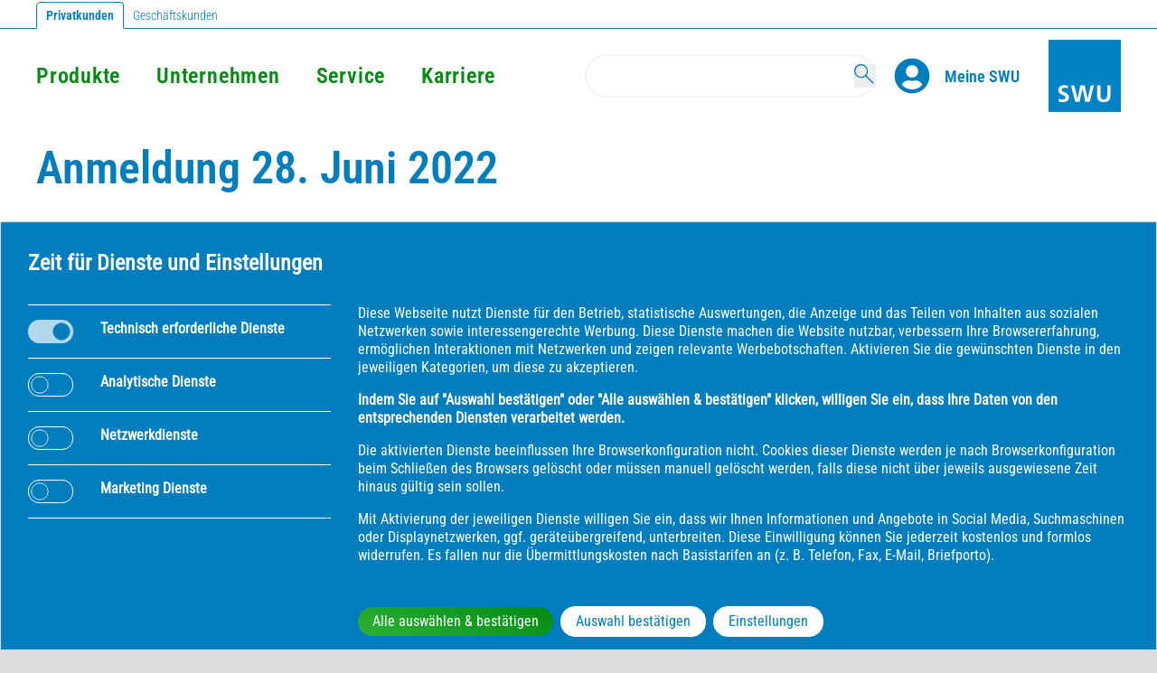

--- FILE ---
content_type: text/html; charset=utf-8
request_url: https://www.swu.de/privatkunden/service/swu-energieberatung/vortragsprogramm/anmeldung-28-juni-2022
body_size: 28104
content:
<!DOCTYPE html><html lang=de><head><meta charset=utf-8>
<!--
	This website is powered by TYPO3 - inspiring people to share!
	TYPO3 is a free open source Content Management Framework initially created by Kasper Skaarhoj and licensed under GNU/GPL.
	TYPO3 is copyright 1998-2026 of Kasper Skaarhoj. Extensions are copyright of their respective owners.
	Information and contribution at https://typo3.org/
-->
<title>Anmeldung 28. Juni 2022</title><meta content="IE=edge" http-equiv=x-ua-compatible><meta content="TYPO3 CMS" name=generator><meta content="width=device-width, initial-scale=1, minimum-scale=1" name=viewport><meta content=index,follow name=robots><meta content=de_DE property=og:locale><meta content=summary name=twitter:card><meta content=no name=apple-mobile-web-app-capable><meta content=notranslate name=google><meta content=dummyToken name=x-csrf-token><link href=/typo3temp/assets/compressed/924e7bf32ad47158929a03096e6cb96c-79a45691fe2e01ae1ffa3040aedacec7.css?1768905744 rel=stylesheet><link href=/typo3temp/assets/compressed/merged-07a58ce32a657736b735062a5fbb5463-6bf02a068e0caccdca0cc206f2919f55.css?1768905744 rel=stylesheet><link href=/build/assets/Header.css?1768904437 rel=stylesheet><script>/*<![CDATA[*/
var TYPO3 = Object.assign(TYPO3 || {}, Object.fromEntries(Object.entries({"lang":{"details":"Details","z7_falmap.overlay.link":"Google Maps Karte laden","z7_falmap.overlay.text":"Zum Aktivieren der Karte bitte den Link klicken","z7_falmap.overlay.hint":"Wir m\u00f6chten darauf hinweisen, dass nach der Aktivierung<br\/>Daten an Google (<a href=\"https:\/\/policies.google.com\/privacy\" target=\"_blank\">Datenschutzerkl\u00e4rung<\/a>) \u00fcbermittelt werden.","ctmp_link":"Google Maps Karte laden","ctmp_text":"Zum Aktivieren der Karte bitte den Link klicken:","ctmp_hint":"\n          Wir m\u00f6chten darauf hinweisen, dass nach der Aktivierung<br>Daten an Google (<a href=\"https:\/\/policies.google.com\/privacy\" target=\"_blank\">Datenschutzerkl\u00e4rung<\/a>) \u00fcbermittelt werden.\n        "}}).filter((entry) => !['__proto__', 'prototype', 'constructor'].includes(entry[0]))));
/*]]>*/</script><meta content=website property=og:type><meta content="SWU Stadtwerke Ulm/Neu-Ulm GmbH" property=og:site_name><meta content="Anmeldung 28. Juni 2022" property=og:title><meta content=https://www.swu.de/privatkunden/service/swu-energieberatung/vortragsprogramm/anmeldung-28-juni-2022 property=og:url><meta content="Anmeldung 28. Juni 2022" name=twitter:title><meta content=summary_large_image name=twitter:card><script>window.Zeroseven=window.Zeroseven||{};window.Zeroseven.Curfew=window.Zeroseven.Curfew||{};window.Zeroseven.Curfew.options=window.Zeroseven.Curfew.options||{};Zeroseven.Curfew.options.dialogUrl='https:\/\/www.swu.de\/privatkunden?type=1638125779';Zeroseven.Curfew.options.dialogDummy='\u000A\u003Cdiv\u0020class=\u0022\ud83d\udea7-background\u0022\u0020onclick=\u0022Zeroseven.Curfew.close()\u0022\u003E\u003C\/div\u003E\u003Caside\u0020class=\u0022\ud83d\udea7-dialog\u0022\u0020aria-modal=\u0022true\u0022\u0020role=\u0022alertdialog\u0022\u0020aria-labelledby=\u0022id-6467\u0022\u0020aria-describedby=\u0022id-2389\u0022\u003E\u003Cspan\u0020class=\u0022\ud83d\udea7__header\u0022\u0020role=\u0022heading\u0022\u0020id=\u0022id-6467\u0022\u003ELink\u0020zu\u0020einer\u0020externen\u0020Seite\u003C\/span\u003E\u003Cdiv\u0020class=\u0022\ud83d\udea7__content\u0022\u0020id=\u0022id-2389\u0022\u003E\u003Cp\u0020class=\u0022\ud83d\udea7__description\u0022\u003EWir\u0020pr\u00fcfen\u0020die\u0020URL\u0020f\u00fcr\u0020Sie.\u0020Bitte\u0020warten\u0020Sie\u0020einen\u0020Augenblick\u0020...\u003C\/p\u003E\u003C\/div\u003E\u003Cdiv\u0020class=\u0022\ud83d\udea7__control\u0022\u003E\u003Cbutton\u0020class=\u0022\ud83d\udea7__cancel\u0022\u0020onclick=\u0022Zeroseven.Curfew.close()\u0022\u003E\u000A\u0009\u0009\u0009\u0009Abbrechen\u000A\u0009\u0009\u0009\u003C\/button\u003E\u003Cbutton\u0020class=\u0022\ud83d\udea7__submit\u0022\u0020type=\u0022button\u0022\u0020disabled=\u0022true\u0022\u003E\u000A\u0009\u0009\u0009\u0009\u0009\u0009Ok\u000A\u0009\u0009\u0009\u0009\u0009\u003C\/button\u003E\u003C\/div\u003E\u003C\/aside\u003E\u000A\u000A';Zeroseven.Curfew.options.whitelist=',kundenbereich.swu.de,\u0020rechnungsportal.schwaben-net.de,\u0020webmail.swu-telenet.de,\u0020swu.emobilitycloud.com,\u0020www.schwaben-card-info.de,\u0020www.iclient-swu.de,\u0020*.swu.de,\u0020connect.guidecom.de,\u0020*.ulm-netze.de,\u0020*.sw-blaustein.de';</script><script id=consentissimo-options type=application/json>{"bannerTagName":"consentissimo-banner","controlTagName":"consentissimo-control","overlayTagName":"consentissimo-overlay","cookieName":"consentissimo-T8grJq7","javaScriptUrl":"\/privatkunden?tx_consentissimo_javascript%5Baction%5D=route&tx_consentissimo_javascript%5Bcontroller%5D=Javascript&type=1734344109&cHash=ce68807c5bb3e1e19da8cbde9fd087fb","logStoreUrl":"\/privatkunden?tx_consentissimo_log%5Baction%5D=store&tx_consentissimo_log%5Bcontroller%5D=Log&type=1734344108&cHash=8c95d56262b367f91d4e269c41d2dd96","logGetUrl":"\/privatkunden?tx_consentissimo_log%5Baction%5D=get&tx_consentissimo_log%5Bcontroller%5D=Log&type=1734344108&cHash=624bc4df71c12cb9ac2a3a482d9e26f2","bannerMarkupUrl":"\/privatkunden?tx_consentissimo_module%5Baction%5D=banner&tx_consentissimo_module%5Bcontroller%5D=Module&tx_consentissimo_module%5Bsetup%5D=1&type=1734344107&cHash=feb68877abc9e31a60122ed07b73d16c","controlMarkupUrl":"\/privatkunden?tx_consentissimo_module%5Baction%5D=control&tx_consentissimo_module%5Bcontroller%5D=Module&tx_consentissimo_module%5Bsetup%5D=1&type=1734344107&cHash=9a9fb6e04edc39d3e5cabe8473e89538","overlayMarkupUrl":"\/privatkunden?tx_consentissimo_module%5Baction%5D=overlay&tx_consentissimo_module%5Bcontroller%5D=Module&tx_consentissimo_module%5Bsetup%5D=1&type=1734344107&cHash=5486ae53fca046c2d3744076acdc8849","iframeMarkupUrl":"\/privatkunden?tx_consentissimo_module%5Baction%5D=iframe&tx_consentissimo_module%5Bcontroller%5D=Module&tx_consentissimo_module%5Bsetup%5D=1&type=1734344107&cHash=0e3833240395fb863f69076c67d9bd48","nonce":null}</script><link href=https://www.swu.de/privatkunden/service/swu-energieberatung/vortragsprogramm/anmeldung-28-juni-2022 rel=canonical> <body class="bg-bodygray mx-auto relative swu-theme" id=p1020><script type=application/ld+json>{
  "@context": "https://schema.org",
  "@type": "Organization",
  "name": "Stadtwerke Ulm",
  "url": "https://www.swu.de"
    , "logo": "https://www.swu.de/_assets/44a4ef85645ad03f63e9c1aa93987ae7/Images/SwuLogo.svg"
  
  
    , "email": "info@swu.de"
  
  
    , "telephone": "+49-731-123456"
  

  
    , "sameAs": [
      
         "https://www.facebook.com/swu.de"
      
        , "https://twitter.com/SWUStadtwerke"
      
        , "https://www.youtube.com/user/SWUtv"
      
        , "https://www.instagram.com/swu_stadtwerke/"
      
        , "https://www.linkedin.com/company/swu/"
      
    ]
  

  
    , "address": {
      "@type": "PostalAddress",
      "streetAddress": "Karlstraße 3",
      "postalCode": "89073",
      "addressLocality": "Ulm",
      "addressCountry": "DE"
    }
  
}</script><div class="max-w-screen mx-auto" id=screen-container><div class="bottom-0 fixed left-0 mb-gutter1/2 md:bottom-auto md:mb-0 md:sticky md:top-[40%] md:z-[9999] ml-gutter1/2 z-[999]"><nav aria-label="SWU Sidebar" class="absolute bottom-0 md:bottom-auto md:mb-gutter1/2 pointer-events-auto sidebar z-[5]" id=js-sidebar><div class="absolute bottom-0 md:bottom-auto md:mb-gutter1/2 md:relative sidebar-custom text-white" role=none><a aria-label=Kontaktformular class="block gradient-secondary h-gutter2x md:hover:scale-125 p-gutter1/2 rounded-full scale-100 text-white transform transition-transform w-gutter2x" data-contactelementtarget=39 data-prevent=true href=/privatkunden/service/swu-energieberatung/vortragsprogramm/anmeldung-28-juni-2022><svg xmlns=http://www.w3.org/2000/svg aria-hidden=true class=opacity-80 height=32 viewbox="0 0 32 32" width=32><path d="m27.293 17.675-1.957.938a19 19 0 0 1-2.53-5.271l1.956-.938-.127-6.137-.965-.338a5.73 5.73 0 0 0-4.325.236 5.9 5.9 0 0 0-1.808 1.346H0v16.974h21.879a5.9 5.9 0 0 0 2.369 1.567 5.936 5.936 0 0 0 4.521-.248 5.62 5.62 0 0 0 2.891-3.227l.34-.965zm-11.231-5.333-4.814 4.655-7.693-7.44h12.764a5.9 5.9 0 0 0-.257 2.785m-8.328 4.105-5.688 4.809V10.947zm1.479 1.43 2.034 1.968 2.035-1.969 5.394 4.562H3.818zm5.549-1.43 1.832-1.772a25.5 25.5 0 0 0 2.004 5.016zm13.121 7.512a3.845 3.845 0 0 1-2.955.161 3.9 3.9 0 0 1-1.664-1.143 23.5 23.5 0 0 1-5.157-10.748 3.9 3.9 0 0 1 .148-2.013 3.84 3.84 0 0 1 1.977-2.206 3.65 3.65 0 0 1 1.563-.355q.42 0 .825.096l.07 3.377-2.296 1.102.207.812a21 21 0 0 0 3.59 7.48l.504.67 2.296-1.103 2.591 2.167a3.6 3.6 0 0 1-1.699 1.703" fill=#0080c6></path></svg></a></div><div class="absolute bottom-0 md:bottom-auto md:mb-gutter1/2 md:relative sidebar-custom text-white" role=none><a aria-label="Beschwerde, Lob und Kritik" class="block gradient-secondary h-gutter2x md:hover:scale-125 p-gutter1/2 rounded-full scale-100 text-white transform transition-transform w-gutter2x" href=/privatkunden/service/beschwerde-lob-kritik><svg xmlns=http://www.w3.org/2000/svg aria-hidden=true class=opacity-80 height=32 viewbox="0 0 32 32" width=32><path d="M6.729 10.567a1.537 1.537 0 0 1-1.537-1.535 1.534 1.534 0 1 1 1.537 1.535M13.841 10.567a1.535 1.535 0 1 1 .001-3.067 1.535 1.535 0 0 1-.001 3.067M18.159 19.339a1.535 1.535 0 1 1 .001-3.069 1.535 1.535 0 0 1-.001 3.069M25.271 19.339a1.536 1.536 0 0 1 0-3.069c.848 0 1.537.688 1.537 1.533a1.54 1.54 0 0 1-1.537 1.536M21.717 25.811a5.45 5.45 0 0 1-2.107-.423 5.5 5.5 0 0 1-1.726-1.16.999.999 0 1 1 1.408-1.42c.317.314.686.562 1.095.737.84.35 1.816.354 2.664-.003a3.5 3.5 0 0 0 1.09-.734.999.999 0 1 1 1.408 1.42 5.5 5.5 0 0 1-1.72 1.157 5.4 5.4 0 0 1-2.112.426" fill=#0080c6></path><path d="M21.717 10.099c-.425 0-.841.033-1.252.084-.697-5.001-4.986-8.851-10.181-8.851C4.604 1.332 0 5.936 0 11.615s4.604 10.286 10.284 10.286c.428 0 .847-.033 1.26-.083v-.002c.698 5 4.979 8.852 10.173 8.852 5.68 0 10.283-4.604 10.283-10.283s-4.604-10.286-10.283-10.286M2 11.615c0-4.567 3.716-8.283 8.284-8.283a8.263 8.263 0 0 1 8.217 7.287 10.3 10.3 0 0 0-5.295 3.992 5.5 5.5 0 0 0-.811-.438 5.47 5.47 0 0 0-4.219-.002A5.4 5.4 0 0 0 6.45 15.33a.999.999 0 1 0 1.408 1.42 3.4 3.4 0 0 1 1.094-.735 3.45 3.45 0 0 1 2.666.001c.221.093.429.215.627.354a10.2 10.2 0 0 0-.784 3.438c-.39.055-.782.093-1.178.093C5.716 19.901 2 16.185 2 11.615m19.717 17.053c-4.568 0-8.284-3.716-8.284-8.283 0-4.569 3.716-8.286 8.284-8.286 4.567 0 8.283 3.717 8.283 8.286 0 4.567-3.716 8.283-8.283 8.283" fill=#0080c6></path></svg></a></div><div class="absolute bottom-0 md:bottom-auto md:mb-gutter1/2 md:relative sidebar-custom text-white" role=none><a aria-label="Aufruf Störungsmeldungen" class="block gradient-secondary h-gutter2x md:hover:scale-125 p-gutter1/2 rounded-full scale-100 text-white transform transition-transform w-gutter2x" data-prevent=true data-trigger=7229 href=/privatkunden/service/swu-energieberatung/vortragsprogramm/anmeldung-28-juni-2022 id=failure-status-sidebar><svg xmlns=http://www.w3.org/2000/svg aria-hidden=true class=opacity-80 height=32 viewbox="0 0 32 32" width=32><path d="M32 29.857H0L16 2.143zM2.992 28.131h26.016L16 5.598z" fill=#0080c6></path><path d="M16.039 25.525c1.439 0 1.439-2.23 0-2.23s-1.439 2.23 0 2.23M15.137 12.293h1.727v9.297h-1.727z" fill=#0080c6></path></svg><span class="bg-transparent failure-status"></span></a></div><div class="absolute bottom-0 md:bottom-auto md:mb-gutter1/2 md:relative" id=js-scroll-top><a aria-label="Nach oben scrollen" class="block gradient-secondary h-gutter2x md:hover:scale-125 p-gutter1/2 rounded-full scale-100 text-white transform transition-transform w-gutter2x" href=/privatkunden/service/swu-energieberatung/vortragsprogramm/anmeldung-28-juni-2022><svg xmlns=http://www.w3.org/2000/svg aria-hidden=true class=opacity-80 fill=currentcolor height=32 viewbox="-227.936 0 1000 1000" width=32><path d="M773.066 734.814a31.16 31.16 0 0 1-9.156 22.096c-12.207 12.207-31.98 12.207-44.188 0L273.065 310.315-173.59 756.909c-12.206 12.208-31.981 12.208-44.188 0s-12.207-31.982 0-44.189l490.844-490.783L763.91 712.721a31.15 31.15 0 0 1 9.156 22.093"></path></svg></a></div></nav><div aria-controls=js-sidebar class="absolute bottom-0 md:bottom-auto md:hidden md:mb-gutter1/2 z-[20]" id=js-toggle-mobile-sidebar title="Sidebar öffnen"><a aria-label="Sidebar öffnen" class="block gradient-secondary h-gutter2x md:hover:scale-125 p-gutter1/2 rounded-full scale-100 text-white transform transition-transform w-gutter2x" href=/privatkunden/service/swu-energieberatung/vortragsprogramm/anmeldung-28-juni-2022><svg xmlns=http://www.w3.org/2000/svg aria-hidden=true class=opacity-80 height=32 viewbox="0 0 32 32" width=32><path d="M32 14.25H17.75V0h-3.5v14.25H0v3.5h14.25V32h3.5V17.75H32z"></path></svg></a></div><div class="bg-white fixed h-full hidden left-0 md:-mt-[150px] md:absolute md:h-auto md:max-h-[550px] md:ml-gutter3x md:overflow-y-auto md:w-96 overflow-hidden p-gutter rounded-md shadow-2xl top-0 w-full z-[9999]" id=js-sidebar-content></div><div class="fixed left-0 md:absolute md:ml-[128px] md:w-auto pointer-events-auto top-[10%] w-full z-[9999]" id=js-sidebar-content-chatbot></div></div><div class="bg-white left-0 px-0 top-0 w-full z-[9999]"><div data-nosnippet="" id=id-d175ec200a859303fdb34e2732397dd5><consentissimo-banner><template shadowrootmode=open><style>@charset "UTF-8";*{box-sizing:border-box}.b{position:relative;font-size:var(--consentissimo-font-size-default, 16px);line-height:var(--consentissimo-line-height, inherit);box-sizing:border-box;background:var(--consentissimo-color-module, #fff);color:var(--consentissimo-color-module-contrast, #000);margin:0 0 var(--consentissimo-space-y, 30px) 0;border:var(--consentissimo-border-width, 1px) solid var(--consentissimo-color-module-shade, #ddd);z-index:var(--consentissimo-module-z-index, 9999)}@media (min-width: 768px){.b{position:fixed;top:auto;left:0;right:0;bottom:0;width:100%;max-height:66vh;overflow-y:auto;margin:0}}.b__inner{margin:0 auto;max-width:var(--consentissimo-module-max-width, 1280px);padding:var(--consentissimo-space-y, 30px) var(--consentissimo-space-x, clamp(12px, 3vw, 30px))}.b__inner:after{content:"";display:block;clear:both}.b__top{display:flex;flex-wrap:wrap;align-items:flex-start;margin:0 0 var(--consentissimo-space-y, 30px) 0}.b__header{display:block;font-size:var(--consentissimo-font-size-large, 24px);font-weight:700;margin-right:1em;flex-basis:0;flex-grow:1;max-width:100%}.b__close{-webkit-appearance:none;padding:0;margin:0;background:none;border:none;font:inherit;text-shadow:none;text-decoration:none;text-align:left;color:inherit;cursor:pointer;font-size:var(--consentissimo-font-size-large, 24px);overflow:hidden}.b__close:before{content:"✕";text-align:center}@supports (clip-path: polygon(1% 1%,2% 2%)){.b__close:before{display:inline-block;content:" ";text-align:inherit;width:var(--consentissimo-font-size-large, 24px);height:var(--consentissimo-font-size-large, 24px);background:var(--consentissimo-color-module-contrast, #000);clip-path:polygon(100% 7%,93% 0%,50% 43%,7% 0%,0% 7%,43% 50%,0% 93%,7% 100%,50% 57%,93% 100%,100% 93%,57% 50%)}}.b__groups,.b__group{list-style:none;margin:0;padding:0}.b__groups{margin:0 0 var(--consentissimo-space-y, 30px) 0}@media (min-width: 768px){.b__groups{float:left;width:40%;padding-right:var(--consentissimo-space-x, clamp(12px, 3vw, 30px))}}@media (min-width: 1024px){.b__groups{width:30%}}.b__group{border-top:var(--consentissimo-border-width, 1px) solid var(--consentissimo-color-module-contrast, #000)}.b__group:last-child{border-bottom:var(--consentissimo-border-width, 1px) solid var(--consentissimo-color-module-contrast, #000)}.b__toggle{-webkit-appearance:none;margin:0;background:none;border:none;font:inherit;text-shadow:none;text-decoration:none;text-align:left;color:inherit;cursor:pointer;display:flex;flex-wrap:nowrap;width:100%;font-weight:700;padding:1em 0}.b__state,.b__state--necessary{-webkit-appearance:none;padding:0;margin:0;background:none;border:none;font:inherit;text-shadow:none;text-decoration:none;text-align:left;color:inherit;cursor:pointer;background:var(--consentissimo-toggle-inactive-background, var(--consentissimo-color-module, #fff));display:inline-block;position:relative;box-sizing:content-box;width:var(--consentissimo-toggle-width, 3em);height:var(--consentissimo-toggle-height, 1.5em);border:var(--consentissimo-toggle-border-width, var(--consentissimo-border-width, 1px)) solid var(--consentissimo-toggle-border-color, var(--consentissimo-color-module-contrast, #000));border-radius:var(--consentissimo-toggle-border-raduis, .75em);vertical-align:middle;transition:background-color var(--consentissimo-transition-duration, .2s) ease-in-out;flex-shrink:0;margin-right:var(--consentissimo-space-x, clamp(12px, 3vw, 30px))}.b__state:before,.b__state--necessary:before{left:0;margin-left:0;border-color:var(--consentissimo-toggle-inactive-switch-border, var(--consentissimo-color-module-contrast, #000));background:var(--consentissimo-toggle-inactive-switch-color, var(--consentissimo-color-module, #fff))}.b__state:before,.b__state--necessary:before{content:"";position:absolute;top:0;width:var(--consentissimo-toggle-height, 1.5em);height:var(--consentissimo-toggle-height, 1.5em);border-radius:var(--consentissimo-toggle-border-raduis, .75em);border-width:var(--consentissimo-toggle-border-width, var(--consentissimo-border-width, 1px));border-style:solid;transform:scaleX(.8) scaleY(.8);transition:all var(--consentissimo-transition-duration, .2s) ease-in-out;box-sizing:border-box}.b__state--necessary{background:var(--consentissimo-toggle-active-background, var(--consentissimo-color-primary-contrast, #fff));cursor:no-drop;opacity:.7}.b__state--necessary:before{left:100%;margin-left:calc(var(--consentissimo-toggle-height, 1.5em) / -1);border-color:var(--consentissimo-toggle-active-switch-border, var(--consentissimo-color-primary, #000));background:var(--consentissimo-toggle-active-switch-color, var(--consentissimo-color-primary, #000))}[aria-pressed=true] .b__state,.b__state[aria-pressed=true]{background:var(--consentissimo-toggle-active-background, var(--consentissimo-color-primary-contrast, #fff))}[aria-pressed=true] .b__state:before,.b__state[aria-pressed=true]:before{left:100%;margin-left:calc(var(--consentissimo-toggle-height, 1.5em) / -1);border-color:var(--consentissimo-toggle-active-switch-border, var(--consentissimo-color-primary, #000));background:var(--consentissimo-toggle-active-switch-color, var(--consentissimo-color-primary, #000))}[aria-pressed=mixed] .b__state,.b__state[aria-pressed=mixed]{background:var(--consentissimo-toggle-active-background, var(--consentissimo-color-primary-contrast, #fff))}[aria-pressed=mixed] .b__state:before,.b__state[aria-pressed=mixed]:before{left:50%;margin-left:calc(var(--consentissimo-toggle-height, 1.5em) / -2);border-color:var(--consentissimo-toggle-active-switch-border, var(--consentissimo-color-primary, #000));background:var(--consentissimo-toggle-active-switch-color, var(--consentissimo-color-primary, #000))}@media (min-width: 768px){.b__content{float:right;display:flex;flex-wrap:wrap;width:60%}}@media (min-width: 1024px){.b__content{width:70%}}.b__controls{margin:var(--consentissimo-space-y, 30px) 0}@media (min-width: 768px){.b__controls{order:1;margin-bottom:0}}.b__content--1,.b__content--2,.b__content--3,.b__content--4{font-size:var(--consentissimo-font-size-small, 13px);margin:0 0 1em}.b__content--2{font-weight:700}.b__privacy-link{color:var(--consentissimo-color-link, var(--consentissimo-color-primary, #000));text-decoration:underline}.b__control--store,.b__control--store-all,.b__control--setting{-webkit-appearance:none;padding:0;background:none;border:none;font:inherit;text-shadow:none;text-decoration:none;text-align:left;color:inherit;cursor:pointer;display:inline-block;height:var(--consentissimo-button-height, 2em);padding:0 var(--consentissimo-button-padding, 1em);border:var(--consentissimo-button-border-width, var(--consentissimo-border-width, 1px)) solid var(--consentissimo-button-border-color, var(--consentissimo-color-primary, #000));border-radius:var(--consentissimo-button-border-radius, 1em);background:var(--consentissimo-button-background, var(--consentissimo-color-primary, #000));color:var(--consentissimo-button-color, var(--consentissimo-color-primary-contrast, #fff));font-size:var(--consentissimo-button-font-size, 1em);transition:color var(--consentissimo-transition-duration, .2s),background var(--consentissimo-transition-duration, .2s),border var(--consentissimo-transition-duration, .2s);margin:0 .5em .5em 0;line-height:var(--consentissimo-button-height, 2em);box-sizing:content-box;max-width:100%;overflow:hidden;text-overflow:ellipsis;white-space:nowrap}.b__control--store:hover,.b__control--store-all:hover,.b__control--setting:hover{border-color:var(--consentissimo-button-hover-border-color, var(--consentissimo-color-primary, #000));background:var(--consentissimo-button-hover-background, var(--consentissimo-color-primary-contrast, #fff));color:var(--consentissimo-button-hover-color, var(--consentissimo-color-primary, #000))}</style><div class=b><div class=b__inner><div class=b__top><span class=b__header>Zeit für Dienste und Einstellungen</span><button aria-label=Schließen class=b__close data-consentissimo=close type=button></button></div><ul class=b__groups><li class=b__group><button class=b__toggle disabled type=button><span class=b__state--necessary></span> Technisch erforderliche Dienste </button><li class=b__group><button class=b__toggle data-consentissimo=toggle-services(4) type=button><span class=b__state></span> Analytische Dienste </button><li class=b__group><button class=b__toggle data-consentissimo=toggle-services(7) type=button><span class=b__state></span> Netzwerkdienste </button><li class=b__group><button class=b__toggle data-consentissimo=toggle-services(2,6,10) type=button><span class=b__state></span> Marketing Dienste </button></ul><div class=b__content><div class=b__controls><button class=b__control--store-all data-consentissimo="set-services(5,4,7,2,6,10,1733914527,1733914520) store(submit all) close" type=button> Alle auswählen &amp; bestätigen </button><button class=b__control--store data-consentissimo="store(submit) close" type=button> Auswahl bestätigen </button><button class="b__control--setting js-consentissimo-overlay" type=button> Einstellungen </button></div><p class=b__content--1> Diese Webseite nutzt Dienste für den Betrieb, statistische Auswertungen, die Anzeige und das Teilen von Inhalten aus sozialen Netzwerken sowie interessengerechte Werbung. Diese Dienste machen die Website nutzbar, verbessern Ihre Browsererfahrung, ermöglichen Interaktionen mit Netzwerken und zeigen relevante Werbebotschaften. Aktivieren Sie die gewünschten Dienste in den jeweiligen Kategorien, um diese zu akzeptieren. <p class=b__content--2>Indem Sie auf &quot;Auswahl bestätigen&quot; oder &quot;Alle auswählen &amp; bestätigen&quot; klicken, willigen Sie ein, dass Ihre Daten von den entsprechenden Diensten verarbeitet werden.<p class=b__content--3>Die aktivierten Dienste beeinflussen Ihre Browserkonfiguration nicht. Cookies dieser Dienste werden je nach Browserkonfiguration beim Schließen des Browsers gelöscht oder müssen manuell gelöscht werden, falls diese nicht über jeweils ausgewiesene Zeit hinaus gültig sein sollen.<p class=b__content--4>Mit Aktivierung der jeweiligen Dienste willigen Sie ein, dass wir Ihnen Informationen und Angebote in Social Media, Suchmaschinen oder Displaynetzwerken, ggf. geräteübergreifend, unterbreiten. Diese Einwilligung können Sie jederzeit kostenlos und formlos widerrufen. Es fallen nur die Übermittlungskosten nach Basistarifen an (z. B. Telefon, Fax, E-Mail, Briefporto).</div></div></div></template></consentissimo-banner></div><script>document.getElementById('id-d175ec200a859303fdb34e2732397dd5').style.display=(Object.fromEntries(document.cookie.split(';')
                .map((v)=>v.trim().split(/=(.*)/s).map(decodeURIComponent))))['consentissimo-T8grJq7']?'none':'block'</script><div class="bg-white container-tabs relative" id=js-topbar><div class="container md:mx-auto mx-auto"><a class="inline-block leading-[28px] mt-[1px] px-2.5 rounded-tl-[5px] rounded-tr tab-active text-blue text-small" href=/privatkunden><span class=font-regular-bold>Privatkunden</span></a><a class="inline-block leading-[28px] mt-[1px] px-2.5 rounded-tl-[5px] rounded-tr text-blue text-small" href=/geschaeftskunden> Geschäftskunden </a></div></div><div class="bg-white left-0 max-w-screen mx-auto static top-0 w-full z-[9999]" id=js-navigation-element><div class="container mx-auto pt-3"><div class="bottom-0 duration-300 ease-in-out fixed flex gradient-secondary h-gutter2x items-center justify-evenly leading-3xl m-2 mb-5 md:hidden right-0 rounded-full text-3xl text-white transition-width w-28 z-[100000]" id=js-mobile-pill><svg xmlns=http://www.w3.org/2000/svg aria-hidden=true class="cursor-pointer fill-[var(--color-icon-fill)] h-[25px] js-mobile-search-inactive w-[25px]" height=32 viewbox="0 0 32 32" width=32><path d="M31.996 30.582 20.003 18.589a11.27 11.27 0 0 0 2.647-7.264C22.65 5.08 17.57 0 11.325 0S0 5.08 0 11.325 5.08 22.65 11.325 22.65c2.764 0 5.296-.997 7.264-2.647l11.993 11.993zM2 11.325C2 6.184 6.184 2 11.325 2s9.325 4.184 9.325 9.325-4.184 9.325-9.325 9.325S2 16.467 2 11.325"></path></svg><form action=/privatkunden/service/swu-energieberatung/vortragsprogramm/anmeldung-28-juni-2022 class="h-12 hidden mx-1 relative text-[var(--color-icon-search)] w-[322px] w-full" id=js-mobile-search-active method=GET><div class="flex h-full items-center justify-end max-md:ml-gutter1/4 max-md:mr-1 md:w-[200px] ml-auto relative xl:w-auto"><input aria-label=Search autocomplete=off class="border-2 border-lightgray h-full pl-4 px-2 rounded-[29.5px] text-blue text-sm w-full" data-testid=search-input name=tx_solr[q] type=search><button class="absolute cursor-pointer flex float-right js-desktop-search-icon leading-none md:text-blue mr-[20px] text-md w-6" data-testid=search-button type=submit><span class=sr-only>Search</span><i class="icon icon-search_thin"></i></button><div class="cursor-pointer float-right hidden js-desktop-search-spinner leading-none lg:text-blue mr-[12px] relative text-md w-6" role=status><svg xmlns=http://www.w3.org/2000/svg aria-hidden=true class="animate-spin fill-blue h-6 mr-2 text-[#D8D8D8] w-6" fill=none viewbox="0 0 100 101"><path d="M100 50.5908C100 78.2051 77.6142 100.591 50 100.591C22.3858 100.591 0 78.2051 0 50.5908C0 22.9766 22.3858 0.59082 50 0.59082C77.6142 0.59082 100 22.9766 100 50.5908ZM9.08144 50.5908C9.08144 73.1895 27.4013 91.5094 50 91.5094C72.5987 91.5094 90.9186 73.1895 90.9186 50.5908C90.9186 27.9921 72.5987 9.67226 50 9.67226C27.4013 9.67226 9.08144 27.9921 9.08144 50.5908Z" fill=currentColor></path><path d="M93.9676 39.0409C96.393 38.4038 97.8624 35.9116 97.0079 33.5539C95.2932 28.8227 92.871 24.3692 89.8167 20.348C85.8452 15.1192 80.8826 10.7238 75.2124 7.41289C69.5422 4.10194 63.2754 1.94025 56.7698 1.05124C51.7666 0.367541 46.6976 0.446843 41.7345 1.27873C39.2613 1.69328 37.813 4.19778 38.4501 6.62326C39.0873 9.04874 41.5694 10.4717 44.0505 10.1071C47.8511 9.54855 51.7191 9.52689 55.5402 10.0491C60.8642 10.7766 65.9928 12.5457 70.6331 15.2552C75.2735 17.9648 79.3347 21.5619 82.5849 25.841C84.9175 28.9121 86.7997 32.2913 88.1811 35.8758C89.083 38.2158 91.5421 39.6781 93.9676 39.0409Z" fill=currentFill></path></svg><span class=sr-only>Loading...</span></div></div></form><div class="bg-[var(--color-icon-fill)] block h-3/5 js-mobile-menu-divider w-[2px]"></div><div class="cursor-pointer group js-mobile-burger relative"><div class="flex h-[50px] items-center justify-center overflow-hidden relative rounded-full"><div class="duration-300 flex flex-col h-[20px] justify-between origin-center overflow-hidden transform transition-all w-[20px]"><div class="bg-[var(--color-icon-fill)] duration-300 h-[2px] origin-left transform transition-all w-7" id=js-burger-1></div><div class="bg-[var(--color-icon-fill)] duration-300 h-[2px] rounded transform transition-all w-7" id=js-burger-2></div><div class="bg-[var(--color-icon-fill)] duration-300 h-[2px] origin-left transform transition-all w-7" id=js-burger-3></div></div></div><span class=sr-only>Menü öffnen / schließen</span></div></div><nav aria-label=Hauptnavigation class="flex relative transition-spacing w-full"><ul class="font-regular-bold hidden items-center md:flex w-1/2"><li class="2xl:mr-14 js-menu-first-level-item last:mr-0 lg:mr-10 mr-8 text-navi whitespace-nowrap" data-desktop=true data-iterator=2><a class=text-darkgreen href=#> Produkte </a><li class="2xl:mr-14 js-menu-first-level-item last:mr-0 lg:mr-10 mr-8 text-navi whitespace-nowrap" data-desktop=true data-iterator=3><a class=text-darkgreen href=#> Unternehmen </a><li class="2xl:mr-14 js-menu-first-level-item last:mr-0 lg:mr-10 mr-8 text-navi whitespace-nowrap" data-desktop=true data-iterator=4><a class=text-darkgreen href=#> Service </a><li class="2xl:mr-14 js-menu-first-level-item last:mr-0 lg:mr-10 mr-8 text-navi whitespace-nowrap" data-desktop=true data-iterator=261><a class=text-darkgreen href=#> Karriere </a></ul><div class="flex items-center justify-end lg:w-1/2 md:mx-0 mx-4 w-full"><form action=/suche class="h-12 hidden md:block mr-5 relative w-[322px]" id=js-desktop-search method=GET><div class="flex h-full items-center justify-end max-md:ml-gutter1/4 max-md:mr-1 md:w-[200px] ml-auto relative xl:w-auto"><input aria-label=Search autocomplete=off class="border-2 border-lightgray h-full pl-4 px-2 rounded-[29.5px] text-blue text-sm w-full" data-testid=search-input name=tx_solr[q] type=search><button class="absolute cursor-pointer flex float-right js-desktop-search-icon leading-none md:text-blue mr-[20px] text-md w-6" data-testid=search-button type=submit><span class=sr-only>Search</span><i class="icon icon-search_thin"></i></button><div class="cursor-pointer float-right hidden js-desktop-search-spinner leading-none lg:text-blue mr-[12px] relative text-md w-6" role=status><svg xmlns=http://www.w3.org/2000/svg aria-hidden=true class="animate-spin fill-blue h-6 mr-2 text-[#D8D8D8] w-6" fill=none viewbox="0 0 100 101"><path d="M100 50.5908C100 78.2051 77.6142 100.591 50 100.591C22.3858 100.591 0 78.2051 0 50.5908C0 22.9766 22.3858 0.59082 50 0.59082C77.6142 0.59082 100 22.9766 100 50.5908ZM9.08144 50.5908C9.08144 73.1895 27.4013 91.5094 50 91.5094C72.5987 91.5094 90.9186 73.1895 90.9186 50.5908C90.9186 27.9921 72.5987 9.67226 50 9.67226C27.4013 9.67226 9.08144 27.9921 9.08144 50.5908Z" fill=currentColor></path><path d="M93.9676 39.0409C96.393 38.4038 97.8624 35.9116 97.0079 33.5539C95.2932 28.8227 92.871 24.3692 89.8167 20.348C85.8452 15.1192 80.8826 10.7238 75.2124 7.41289C69.5422 4.10194 63.2754 1.94025 56.7698 1.05124C51.7666 0.367541 46.6976 0.446843 41.7345 1.27873C39.2613 1.69328 37.813 4.19778 38.4501 6.62326C39.0873 9.04874 41.5694 10.4717 44.0505 10.1071C47.8511 9.54855 51.7191 9.52689 55.5402 10.0491C60.8642 10.7766 65.9928 12.5457 70.6331 15.2552C75.2735 17.9648 79.3347 21.5619 82.5849 25.841C84.9175 28.9121 86.7997 32.2913 88.1811 35.8758C89.083 38.2158 91.5421 39.6781 93.9676 39.0409Z" fill=currentFill></path></svg><span class=sr-only>Loading...</span></div></div></form><div class="bg-white fixed h-full hidden left-0 lg:absolute lg:h-auto lg:left-auto lg:mr-[250px] lg:right-auto lg:rounded-md lg:shadow-2xl lg:top-[70px] lg:w-[500px] md:max-w-auto p-gutter1/2 top-[105px] transition-spacing w-full z-[9999]" id=js-search-menu><div class="container mx-auto"><div class="border-b-2 border-blue h-auto max-h-[50vh] mb-gutter1/2 md:text-md overflow-auto text-blue text-xs" data-testid=search-results id=js-search-results><div class="flex h-48 items-center justify-center w-full"></div></div><ul id=js-suggestions></ul></div></div><div class="flex items-center"><a aria-label=Profile href=/privatkunden/service/meine-swu><svg xmlns=http://www.w3.org/2000/svg aria-hidden=true class="h-[40px] inline-block text-blue w-[40px] xl:mr-gutter1/2" height=32 viewbox="0 0 496 512" width=32><path d="M248 8C111 8 0 119 0 256s111 248 248 248 248-111 248-248S385 8 248 8m0 96c48.6 0 88 39.4 88 88s-39.4 88-88 88-88-39.4-88-88 39.4-88 88-88m0 344c-58.7 0-111.3-26.6-146.5-68.2 18.8-35.4 55.6-59.8 98.5-59.8 2.4 0 4.8.4 7.1 1.1 13 4.2 26.6 6.9 40.9 6.9s28-2.7 40.9-6.9c2.3-.7 4.7-1.1 7.1-1.1 42.9 0 79.7 24.4 98.5 59.8C359.3 421.4 306.7 448 248 448" fill=currentcolor></path></svg></a><a aria-label="Kundenportal Meine SWU" href=/privatkunden/service/meine-swu><span class="font-regular-bold hidden text-blue text-xs xl:inline-block">Meine SWU</span></a></div><a href=/><img alt="SWU Logo" class="2xl:ml-gutter2x block h-16 lg:ml-gutter ml-2 w-16 xl:h-20 xl:w-20" data-testing=swu-logo height=100 src=/_assets/44a4ef85645ad03f63e9c1aa93987ae7/Images/logo.svg width=100></a></div></nav><div class="-mt-0.5 bg-white fixed h-full hidden left-0 lg:absolute md:h-auto md:max-w-auto md:overflow-hidden md:pb-0 md:top-auto opacity-95 overflow-y-scroll pb-14 top-[105px] w-full z-[9999]" id=js-navigation-menu><div class="md:container relative"><div class="absolute cursor-pointer h-[43px] hidden lg:block mt-gutter text-blue w-full" id=js-desktop-menu-close><i class="absolute icon icon-close right-0 text-[26px]"></i></div><div class="flex lg:mt-12 md:-mx-gutter1/2 md:w-3/4 w-full xl:2/3"><ul class="bg-white flex flex-col js-menu-first-level leading-10 md:hidden md:my-0 my-14 text-blue text-xl w-full"><li class="font-regular-bold js-menu-first-level-item md:mx-0 menu-underline mx-5" data-iterator=2><a class="flex items-center justify-between" href=#><span>Produkte</span><i class="icon icon-angle-right md:text-xs text-sm"></i></a><li class="font-regular-bold js-menu-first-level-item md:mx-0 menu-underline mx-5" data-iterator=3><a class="flex items-center justify-between" href=#><span>Unternehmen</span><i class="icon icon-angle-right md:text-xs text-sm"></i></a><li class="font-regular-bold js-menu-first-level-item md:mx-0 menu-underline mx-5" data-iterator=4><a class="flex items-center justify-between" href=#><span>Service</span><i class="icon icon-angle-right md:text-xs text-sm"></i></a><li class="font-regular-bold js-menu-first-level-item md:mx-0 menu-underline mx-5" data-iterator=261><a class="flex items-center justify-between" href=#><span>Karriere</span><i class="icon icon-angle-right md:text-xs text-sm"></i></a></ul><ul class="bg-white flex-col hidden js-menu-second-level leading-10 md:my-0 md:px-gutter1/2 my-14 text-blue text-xs w-full xl:w-2/3" data-uid=2><li class="border-b-2 border-blue flex font-regular-bold items-center js-second-level-title justify-between md:mb-2 md:mx-0 mx-5"><a class=z-[4] href=/privatkunden/produkte-leistungen/vorteile-aktionen>Produkte</a><li class="md:mx-0 mx-5" data-iterator=1528><a class="flex items-center justify-between" href=/privatkunden/produkte-leistungen/vorteile-aktionen><span class="menu-title text-no-overflow">Vorteile &amp; Aktionen</span></a><li class="js-menu-second-level-item md:mx-0 mx-5" data-iterator=15><a class="flex items-center justify-between" href=#><span class="menu-title text-no-overflow">Strom</span><i class="icon icon-angle-right md:text-xs text-sm"></i></a><li class="js-menu-second-level-item md:mx-0 mx-5" data-iterator=16><a class="flex items-center justify-between" href=#><span class="menu-title text-no-overflow">Gas</span><i class="icon icon-angle-right md:text-xs text-sm"></i></a><li class="js-menu-second-level-item md:mx-0 mx-5" data-iterator=17><a class="flex items-center justify-between" href=#><span class="menu-title text-no-overflow">Wärme</span><i class="icon icon-angle-right md:text-xs text-sm"></i></a><li class="js-menu-second-level-item md:mx-0 mx-5" data-iterator=18><a class="flex items-center justify-between" href=#><span class="menu-title text-no-overflow">Trinkwasser</span><i class="icon icon-angle-right md:text-xs text-sm"></i></a><li class="js-menu-second-level-item md:mx-0 mx-5" data-iterator=449><a class="flex items-center justify-between" href=#><span class="menu-title text-no-overflow">Telekommunikation</span><i class="icon icon-angle-right md:text-xs text-sm"></i></a><li class="js-menu-second-level-item md:mx-0 mx-5" data-iterator=92><a class="flex items-center justify-between" href=#><span class="menu-title text-no-overflow">Nahverkehr</span><i class="icon icon-angle-right md:text-xs text-sm"></i></a><li class="js-menu-second-level-item md:mx-0 mx-5" data-iterator=469><a class="flex items-center justify-between" href=#><span class="menu-title text-no-overflow">Carsharing swu2go</span><i class="icon icon-angle-right md:text-xs text-sm"></i></a><li class="js-menu-second-level-item md:mx-0 mx-5" data-iterator=435><a class="flex items-center justify-between" href=#><span class="menu-title text-no-overflow">Elektromobilität</span><i class="icon icon-angle-right md:text-xs text-sm"></i></a><li class="md:mx-0 mx-5" data-iterator=353><a class="flex items-center justify-between" href=https://www.ulm-netze.de/><span class="menu-title text-no-overflow">Netzdienstleistungen</span><i class="icon icon-external-link ml-2"></i></a><li class="flex font-regular-bold items-center js-mobile-back-second justify-start md:hidden mt-4 mx-5"><i class="icon icon-angle-left mr-4"></i> Zurück </ul><ul class="bg-white flex-col hidden js-menu-second-level leading-10 md:my-0 md:px-gutter1/2 my-14 text-blue text-xs w-full xl:w-2/3" data-uid=3><li class="border-b-2 border-blue flex font-regular-bold items-center js-second-level-title justify-between md:mb-2 md:mx-0 mx-5"><a class=z-[4] href=/privatkunden/unternehmen/die-swu>Unternehmen</a><li class="md:mx-0 mx-5" data-iterator=25><a class="flex items-center justify-between" href=/privatkunden/unternehmen/die-swu><span class="menu-title text-no-overflow">Die SWU</span></a><li class="md:mx-0 mx-5" data-iterator=31><a class="flex items-center justify-between" href=/privatkunden/unternehmen/swu-journal><span class="menu-title text-no-overflow">SWU Journal</span></a><li class="js-menu-second-level-item md:mx-0 mx-5" data-iterator=355><a class="flex items-center justify-between" href=#><span class="menu-title text-no-overflow">SWUbi-Club</span><i class="icon icon-angle-right md:text-xs text-sm"></i></a><li class="js-menu-second-level-item md:mx-0 mx-5" data-iterator=414><a class="flex items-center justify-between" href=#><span class="menu-title text-no-overflow">SWUbi-Teens</span><i class="icon icon-angle-right md:text-xs text-sm"></i></a><li class="md:mx-0 mx-5" data-iterator=1182><a class="flex items-center justify-between" href=/privatkunden/unternehmen/fuehrungen-und-besichtigungen><span class="menu-title text-no-overflow">Führungen und Besichtigungen</span></a><li class="js-menu-second-level-item md:mx-0 mx-5" data-iterator=74><a class="flex items-center justify-between" href=#><span class="menu-title text-no-overflow">Erzeugung</span><i class="icon icon-angle-right md:text-xs text-sm"></i></a><li class="md:mx-0 mx-5" data-iterator=1802><a class="flex items-center justify-between" href=https://www.umweltpartner.swu.de/><span class="menu-title text-no-overflow">Finanzierungsbeteiligungen</span><i class="icon icon-external-link ml-2"></i></a><li class="js-menu-second-level-item md:mx-0 mx-5" data-iterator=1169><a class="flex items-center justify-between" href=#><span class="menu-title text-no-overflow">Umweltschutz</span><i class="icon icon-angle-right md:text-xs text-sm"></i></a><li class="js-menu-second-level-item md:mx-0 mx-5" data-iterator=28><a class="flex items-center justify-between" href=#><span class="menu-title text-no-overflow">Presse &amp; Mediathek</span><i class="icon icon-angle-right md:text-xs text-sm"></i></a><li class="md:mx-0 mx-5" data-iterator=739><a class="flex items-center justify-between" href=/privatkunden/unternehmen/sponsoring><span class="menu-title text-no-overflow">Sponsoring</span></a><li class="flex font-regular-bold items-center js-mobile-back-second justify-start md:hidden mt-4 mx-5"><i class="icon icon-angle-left mr-4"></i> Zurück </ul><ul class="bg-white flex-col hidden js-menu-second-level leading-10 md:my-0 md:px-gutter1/2 my-14 text-blue text-xs w-full xl:w-2/3" data-uid=4><li class="border-b-2 border-blue flex font-regular-bold items-center js-second-level-title justify-between md:mb-2 md:mx-0 mx-5"><a class=z-[4] href=/privatkunden/service/uebersicht>Service</a><li class="md:mx-0 mx-5" data-iterator=571><a class="flex items-center justify-between" href=/privatkunden/service/uebersicht><span class="menu-title text-no-overflow">Übersicht</span></a><li class="js-menu-second-level-item md:mx-0 mx-5" data-iterator=562><a class="flex items-center justify-between" href=#><span class="menu-title text-no-overflow">Standorte Kundenservice</span><i class="icon icon-angle-right md:text-xs text-sm"></i></a><li class="md:mx-0 mx-5" data-iterator=164><a class="flex items-center justify-between" href=/privatkunden/service/zaehlerstand-melden><span class="menu-title text-no-overflow">Zählerstand melden</span></a><li class="md:mx-0 mx-5" data-iterator=165><a class="flex items-center justify-between" href=/privatkunden/service/an-/abmelden><span class="menu-title text-no-overflow">An-/Abmelden</span></a><li class="js-menu-second-level-item md:mx-0 mx-5" data-iterator=1017><a class="flex items-center justify-between" href=#><span class="menu-title text-no-overflow">Verträge hier kündigen</span><i class="icon icon-angle-right md:text-xs text-sm"></i></a><li class="md:mx-0 mx-5" data-iterator=682><a class="flex items-center justify-between" href=/privatkunden/service/umzugsservice><span class="menu-title text-no-overflow">Umzugsservice</span></a><li class="md:mx-0 mx-5" data-iterator=1125><a class="flex items-center justify-between" href=/swu-erklaert><span class="menu-title text-no-overflow">SWU erklärt</span></a><li class="md:mx-0 mx-5" data-iterator=599><a class="flex items-center justify-between" href=/privatkunden/service/swu-energieberatung><span class="menu-title text-no-overflow">SWU-Energieberatung</span></a><li class="js-menu-second-level-item md:mx-0 mx-5" data-iterator=659><a class="flex items-center justify-between" href=#><span class="menu-title text-no-overflow">Beschwerde, Lob &amp; Kritik</span><i class="icon icon-angle-right md:text-xs text-sm"></i></a><li class="md:mx-0 mx-5" data-iterator=1271><a class="flex items-center justify-between" href=/privatkunden/service/zaehler-pruefstelle><span class="menu-title text-no-overflow">Zähler-Prüfstelle</span></a><li class="md:mx-0 mx-5" data-iterator=1073><a class="flex items-center justify-between" href=/baustellen><span class="menu-title text-no-overflow">Baustellen</span></a><li class="md:mx-0 mx-5" data-iterator=1254><a class="flex items-center justify-between" href=https://www.ulm-netze.de/online-services/stoerung-melden/aktuelle-stoerungen><span class="menu-title text-no-overflow">Aktuelle Störungen</span><i class="icon icon-external-link ml-2"></i></a><li class="flex font-regular-bold items-center js-mobile-back-second justify-start md:hidden mt-4 mx-5"><i class="icon icon-angle-left mr-4"></i> Zurück </ul><ul class="bg-white flex-col hidden js-menu-second-level leading-10 md:my-0 md:px-gutter1/2 my-14 text-blue text-xs w-full xl:w-2/3" data-uid=261><li class="border-b-2 border-blue flex font-regular-bold items-center js-second-level-title justify-between md:mb-2 md:mx-0 mx-5"><a class=z-[4] href=/privatkunden/karriere>Karriere</a><li class="js-menu-second-level-item md:mx-0 mx-5" data-iterator=1306><a class="flex items-center justify-between" href=#><span class="menu-title text-no-overflow">Die SWU als Arbeitgeber</span><i class="icon icon-angle-right md:text-xs text-sm"></i></a><li class="md:mx-0 mx-5" data-iterator=269><a class="flex items-center justify-between" href=/privatkunden/karriere/stellenangebote><span class="menu-title text-no-overflow">Stellenangebote</span></a><li class="js-menu-second-level-item md:mx-0 mx-5" data-iterator=264><a class="flex items-center justify-between" href=#><span class="menu-title text-no-overflow">Ausbildung und Studium</span><i class="icon icon-angle-right md:text-xs text-sm"></i></a><li class="md:mx-0 mx-5" data-iterator=263><a class="flex items-center justify-between" href=/privatkunden/karriere/praktikum-und-werkstudenten><span class="menu-title text-no-overflow">Praktikum und Werkstudenten</span></a><li class="flex font-regular-bold items-center js-mobile-back-second justify-start md:hidden mt-4 mx-5"><i class="icon icon-angle-left mr-4"></i> Zurück </ul><ul class="bg-white flex-col hidden js-menu-third-level leading-10 md:my-0 md:px-gutter1/2 my-14 text-blue text-xs w-full xl:w-2/3" data-uid=15><li class="border-b-2 border-blue flex font-regular-bold items-center js-third-level-title justify-between md:mb-2 md:mx-0 mx-5"><a class=z-[4] href=/privatkunden/produkte-leistungen/strom>Strom</a><li class="md:mx-0 mx-5" data-iterator=958><a class="flex items-center justify-between" href=/privatkunden/produkte-leistungen/strom><span class="menu-title text-no-overflow">Stromrechner</span></a><li class="js-menu-third-level-item md:mx-0 mx-5" data-iterator=1384><a class="flex items-center justify-between" href=#><span class="menu-title text-no-overflow">SWU VarioStrom</span><i class="icon icon-angle-right md:text-xs text-sm"></i></a><li class="js-menu-third-level-item md:mx-0 mx-5" data-iterator=889><a class="flex items-center justify-between" href=#><span class="menu-title text-no-overflow">SWU RegionalStrom</span><i class="icon icon-angle-right md:text-xs text-sm"></i></a><li class="md:mx-0 mx-5" data-iterator=618><a class="flex items-center justify-between" href=/privatkunden/produkte-leistungen/strom/grundversorgung><span class="menu-title text-no-overflow">Grund- und Ersatzversorgung</span></a><li class="md:mx-0 mx-5" data-iterator=956><a class="flex items-center justify-between" href=/privatkunden/produkte-leistungen/elektromobilitaet/ladeloesungen/zu-hause-guenstig-strom-tanken><span class="menu-title text-no-overflow">SWU NaturStrom eMobil</span></a><li class="md:mx-0 mx-5" data-iterator=541><a class="flex items-center justify-between" href=/privatkunden/produkte-leistungen/strom/bestellformular-private-ladestellen><span class="menu-title text-no-overflow">Bestellformular Private Ladestellen</span></a><li class="js-menu-third-level-item md:mx-0 mx-5" data-iterator=750><a class="flex items-center justify-between" href=#><span class="menu-title text-no-overflow">Heizen mit Strom</span><i class="icon icon-angle-right md:text-xs text-sm"></i></a><li class="js-menu-third-level-item md:mx-0 mx-5" data-iterator=327><a class="flex items-center justify-between" href=#><span class="menu-title text-no-overflow">Photovoltaik</span><i class="icon icon-angle-right md:text-xs text-sm"></i></a><li class="md:mx-0 mx-5" data-iterator=1433><a class="flex items-center justify-between" href=/swu-erklaert/balkon-pv-anlagen><span class="menu-title text-no-overflow">Balkon-PV-Anlagen</span></a><li class="flex font-regular-bold items-center js-mobile-back-third justify-start md:hidden mt-4 mx-5"><i class="icon icon-angle-left mr-4"></i> Zurück </ul><ul class="bg-white flex-col hidden js-menu-third-level leading-10 md:my-0 md:px-gutter1/2 my-14 text-blue text-xs w-full xl:w-2/3" data-uid=16><li class="border-b-2 border-blue flex font-regular-bold items-center js-third-level-title justify-between md:mb-2 md:mx-0 mx-5"><a class=z-[4] href=/privatkunden/produkte-leistungen/gas>Gas</a><li class="md:mx-0 mx-5" data-iterator=1289><a class="flex items-center justify-between" href=/privatkunden/produkte-leistungen/gas><span class="menu-title text-no-overflow">Gasrechner</span></a><li class="js-menu-third-level-item md:mx-0 mx-5" data-iterator=1711><a class="flex items-center justify-between" href=#><span class="menu-title text-no-overflow">Produkte &amp; Tarife</span><i class="icon icon-angle-right md:text-xs text-sm"></i></a><li class="md:mx-0 mx-5" data-iterator=1715><a class="flex items-center justify-between" href=/privatkunden/service/gas/umlagen-und-abgaben><span class="menu-title text-no-overflow">Infos zum Gaspreis</span></a><li class="md:mx-0 mx-5" data-iterator=1716><a class="flex items-center justify-between" href=/kunden-werben-kunden><span class="menu-title text-no-overflow">Kunden werben Kunden</span></a><li class="md:mx-0 mx-5" data-iterator=1717><a class="flex items-center justify-between" href=/privatkunden/service/faq-energie><span class="menu-title text-no-overflow">FAQ Gas</span></a><li class="flex font-regular-bold items-center js-mobile-back-third justify-start md:hidden mt-4 mx-5"><i class="icon icon-angle-left mr-4"></i> Zurück </ul><ul class="bg-white flex-col hidden js-menu-third-level leading-10 md:my-0 md:px-gutter1/2 my-14 text-blue text-xs w-full xl:w-2/3" data-uid=17><li class="border-b-2 border-blue flex font-regular-bold items-center js-third-level-title justify-between md:mb-2 md:mx-0 mx-5"><a class=z-[4] href=/privatkunden/produkte-leistungen/waerme>Wärme</a><li class="md:mx-0 mx-5" data-iterator=1749><a class="flex items-center justify-between" href=/privatkunden/produkte-leistungen/waerme><span class="menu-title text-no-overflow">Übersicht</span></a><li class="js-menu-third-level-item md:mx-0 mx-5" data-iterator=1708><a class="flex items-center justify-between" href=#><span class="menu-title text-no-overflow">Anschluss</span><i class="icon icon-angle-right md:text-xs text-sm"></i></a><li class="js-menu-third-level-item md:mx-0 mx-5" data-iterator=1709><a class="flex items-center justify-between" href=#><span class="menu-title text-no-overflow">Liefervertrag</span><i class="icon icon-angle-right md:text-xs text-sm"></i></a><li class="js-menu-third-level-item md:mx-0 mx-5" data-iterator=1652><a class="flex items-center justify-between" href=#><span class="menu-title text-no-overflow">Wärmewende</span><i class="icon icon-angle-right md:text-xs text-sm"></i></a><li class="md:mx-0 mx-5" data-iterator=1724><a class="flex items-center justify-between" href=/privatkunden/service/waerme/fernwaermepreise><span class="menu-title text-no-overflow">Infos zum Wärmepreis</span></a><li class="md:mx-0 mx-5" data-iterator=390><a class="flex items-center justify-between" href=/privatkunden/produkte-leistungen/waerme/faq-waerme><span class="menu-title text-no-overflow">FAQ Wärme</span></a><li class="flex font-regular-bold items-center js-mobile-back-third justify-start md:hidden mt-4 mx-5"><i class="icon icon-angle-left mr-4"></i> Zurück </ul><ul class="bg-white flex-col hidden js-menu-third-level leading-10 md:my-0 md:px-gutter1/2 my-14 text-blue text-xs w-full xl:w-2/3" data-uid=18><li class="border-b-2 border-blue flex font-regular-bold items-center js-third-level-title justify-between md:mb-2 md:mx-0 mx-5"><a class=z-[4] href=/privatkunden/produkte-leistungen/trinkwasser>Trinkwasser</a><li class="md:mx-0 mx-5" data-iterator=1292><a class="flex items-center justify-between" href=/privatkunden/produkte-leistungen/trinkwasser><span class="menu-title text-no-overflow">Übersicht</span></a><li class="md:mx-0 mx-5" data-iterator=41><a class="flex items-center justify-between" href=/privatkunden/produkte-leistungen/trinkwasser/trinkwasserqualitaet><span class="menu-title text-no-overflow">Trinkwasserqualität</span></a><li class="md:mx-0 mx-5" data-iterator=42><a class="flex items-center justify-between" href=/privatkunden/produkte-leistungen/trinkwasser/infos-zum-trinkwasserpreis><span class="menu-title text-no-overflow">Infos zum Trinkwasserpreis</span></a><li class="flex font-regular-bold items-center js-mobile-back-third justify-start md:hidden mt-4 mx-5"><i class="icon icon-angle-left mr-4"></i> Zurück </ul><ul class="bg-white flex-col hidden js-menu-third-level leading-10 md:my-0 md:px-gutter1/2 my-14 text-blue text-xs w-full xl:w-2/3" data-uid=449><li class="border-b-2 border-blue flex font-regular-bold items-center js-third-level-title justify-between md:mb-2 md:mx-0 mx-5"><a class=z-[4] href=/privatkunden/produkte-leistungen/telekommunikation>Telekommunikation</a><li class="md:mx-0 mx-5" data-iterator=707><a class="flex items-center justify-between" href=/privatkunden/produkte-leistungen/telekommunikation/aktionen><span class="menu-title text-no-overflow">Aktionen</span></a><li class="js-menu-third-level-item md:mx-0 mx-5" data-iterator=797><a class="flex items-center justify-between" href=#><span class="menu-title text-no-overflow">Produkte und Tarife</span><i class="icon icon-angle-right md:text-xs text-sm"></i></a><li class="md:mx-0 mx-5" data-iterator=1660><a class="flex items-center justify-between" href=/privatkunden/produkte-leistungen/telekommunikation/swu-connect-me><span class="menu-title text-no-overflow">SWU connect me App</span></a><li class="js-menu-third-level-item md:mx-0 mx-5" data-iterator=512><a class="flex items-center justify-between" href=#><span class="menu-title text-no-overflow">Glasfaser-Anschluss</span><i class="icon icon-angle-right md:text-xs text-sm"></i></a><li class="md:mx-0 mx-5" data-iterator=770><a class="flex items-center justify-between" href=/privatkunden/service/telekommunikation/telenet-downloads><span class="menu-title text-no-overflow">Downloadcenter</span></a><li class="md:mx-0 mx-5" data-iterator=1244><a class="flex items-center justify-between" href=/privatkunden/produkte-leistungen/telekommunikation/service-wartungen-und-stoerungen><span class="menu-title text-no-overflow">Service: Wartungen und Störungen</span></a><li class="md:mx-0 mx-5" data-iterator=774><a class="flex items-center justify-between" href=/privatkunden/produkte-leistungen/telekommunikation/faq-telekommunikation><span class="menu-title text-no-overflow">FAQ Telekommunikation</span></a><li class="flex font-regular-bold items-center js-mobile-back-third justify-start md:hidden mt-4 mx-5"><i class="icon icon-angle-left mr-4"></i> Zurück </ul><ul class="bg-white flex-col hidden js-menu-third-level leading-10 md:my-0 md:px-gutter1/2 my-14 text-blue text-xs w-full xl:w-2/3" data-uid=92><li class="border-b-2 border-blue flex font-regular-bold items-center js-third-level-title justify-between md:mb-2 md:mx-0 mx-5"><a class=z-[4] href=/privatkunden/produkte-leistungen/nahverkehr>Nahverkehr</a><li class="md:mx-0 mx-5" data-iterator=1221><a class="flex items-center justify-between" href=/privatkunden/produkte-leistungen/nahverkehr><span class="menu-title text-no-overflow">Übersicht</span></a><li class="md:mx-0 mx-5" data-iterator=93><a class="flex items-center justify-between" href=/privatkunden/produkte-leistungen/nahverkehr/tickets-tarife><span class="menu-title text-no-overflow">Tickets &amp; Tarife</span></a><li class="md:mx-0 mx-5" data-iterator=96><a class="flex items-center justify-between" href=/privatkunden/produkte-leistungen/nahverkehr/fahrplanauskunft><span class="menu-title text-no-overflow">Fahrplanauskunft</span></a><li class="md:mx-0 mx-5" data-iterator=1795><a class="flex items-center justify-between" href=/privatkunden/service/nahverkehr/liniennetz><span class="menu-title text-no-overflow">Liniennetz</span></a><li class="js-menu-third-level-item md:mx-0 mx-5" data-iterator=1752><a class="flex items-center justify-between" href=#><span class="menu-title text-no-overflow">Infrastrukturprojekte Nahverkehr</span><i class="icon icon-angle-right md:text-xs text-sm"></i></a><li class="md:mx-0 mx-5" data-iterator=1796><a class="flex items-center justify-between" href=/geschaeftskunden/produkte-leistungen/nahverkehr/fuhrpark-und-vermietung><span class="menu-title text-no-overflow">Fuhrpark und Vermietung</span></a><li class="md:mx-0 mx-5" data-iterator=603><a class="flex items-center justify-between" href=/privatkunden/produkte-leistungen/nahverkehr/faq-nahverkehr><span class="menu-title text-no-overflow">FAQ Nahverkehr</span></a><li class="flex font-regular-bold items-center js-mobile-back-third justify-start md:hidden mt-4 mx-5"><i class="icon icon-angle-left mr-4"></i> Zurück </ul><ul class="bg-white flex-col hidden js-menu-third-level leading-10 md:my-0 md:px-gutter1/2 my-14 text-blue text-xs w-full xl:w-2/3" data-uid=469><li class="border-b-2 border-blue flex font-regular-bold items-center js-third-level-title justify-between md:mb-2 md:mx-0 mx-5"><a class=z-[4] href=/privatkunden/produkte-leistungen/carsharing-swu2go>Carsharing swu2go</a><li class="md:mx-0 mx-5" data-iterator=1798><a class="flex items-center justify-between" href=/privatkunden/produkte-leistungen/carsharing-swu2go><span class="menu-title text-no-overflow">Übersicht</span></a><li class="md:mx-0 mx-5" data-iterator=1799><a class="flex items-center justify-between" href=/privatkunden/produkte-leistungen/carsharing-swu2go/standorte><span class="menu-title text-no-overflow">Standorte</span></a><li class="md:mx-0 mx-5" data-iterator=1800><a class="flex items-center justify-between" href=/privatkunden/produkte-leistungen/carsharing-swu2go/preise-tarife><span class="menu-title text-no-overflow">Preise &amp; Tarife</span></a><li class="md:mx-0 mx-5" data-iterator=471><a class="flex items-center justify-between" href=/privatkunden/produkte-leistungen/carsharing-swu2go/registrierung-swu2go><span class="menu-title text-no-overflow">Registrierung</span></a><li class="md:mx-0 mx-5" data-iterator=1676><a class="flex items-center justify-between" href=/privatkunden/produkte-leistungen/carsharing-swu2go/faq-swu2go><span class="menu-title text-no-overflow">FAQ swu2go</span></a><li class="flex font-regular-bold items-center js-mobile-back-third justify-start md:hidden mt-4 mx-5"><i class="icon icon-angle-left mr-4"></i> Zurück </ul><ul class="bg-white flex-col hidden js-menu-third-level leading-10 md:my-0 md:px-gutter1/2 my-14 text-blue text-xs w-full xl:w-2/3" data-uid=435><li class="border-b-2 border-blue flex font-regular-bold items-center js-third-level-title justify-between md:mb-2 md:mx-0 mx-5"><a class=z-[4] href=/privatkunden/produkte-leistungen/elektromobilitaet>Elektromobilität</a><li class="md:mx-0 mx-5" data-iterator=1293><a class="flex items-center justify-between" href=/privatkunden/produkte-leistungen/elektromobilitaet><span class="menu-title text-no-overflow">Übersicht</span></a><li class="md:mx-0 mx-5" data-iterator=436><a class="flex items-center justify-between" href=/privatkunden/produkte-leistungen/elektromobilitaet/swu-ladestrom-karte><span class="menu-title text-no-overflow">SWU LadeStrom-Karte</span></a><li class="js-menu-third-level-item md:mx-0 mx-5" data-iterator=1754><a class="flex items-center justify-between" href=#><span class="menu-title text-no-overflow">Ladelösungen</span><i class="icon icon-angle-right md:text-xs text-sm"></i></a><li class="js-menu-third-level-item md:mx-0 mx-5" data-iterator=1755><a class="flex items-center justify-between" href=#><span class="menu-title text-no-overflow">FAQ Elektromobilität</span><i class="icon icon-angle-right md:text-xs text-sm"></i></a><li class="flex font-regular-bold items-center js-mobile-back-third justify-start md:hidden mt-4 mx-5"><i class="icon icon-angle-left mr-4"></i> Zurück </ul><ul class="bg-white flex-col hidden js-menu-third-level leading-10 md:my-0 md:px-gutter1/2 my-14 text-blue text-xs w-full xl:w-2/3" data-uid=355><li class="border-b-2 border-blue flex font-regular-bold items-center js-third-level-title justify-between md:mb-2 md:mx-0 mx-5"><a class=z-[4] href=/privatkunden/unternehmen/swubi-club>SWUbi-Club</a><li class="md:mx-0 mx-5" data-iterator=1305><a class="flex items-center justify-between" href=/privatkunden/unternehmen/swubi-club><span class="menu-title text-no-overflow">Übersicht SWUbi-Club</span></a><li class="js-menu-third-level-item md:mx-0 mx-5" data-iterator=405><a class="flex items-center justify-between" href=#><span class="menu-title text-no-overflow">Vergangene Events</span><i class="icon icon-angle-right md:text-xs text-sm"></i></a><li class="flex font-regular-bold items-center js-mobile-back-third justify-start md:hidden mt-4 mx-5"><i class="icon icon-angle-left mr-4"></i> Zurück </ul><ul class="bg-white flex-col hidden js-menu-third-level leading-10 md:my-0 md:px-gutter1/2 my-14 text-blue text-xs w-full xl:w-2/3" data-uid=414><li class="border-b-2 border-blue flex font-regular-bold items-center js-third-level-title justify-between md:mb-2 md:mx-0 mx-5"><a class=z-[4] href=/privatkunden/unternehmen/swubi-teens>SWUbi-Teens</a><li class="js-menu-third-level-item md:mx-0 mx-5" data-iterator=468><a class="flex items-center justify-between" href=#><span class="menu-title text-no-overflow">Vergangene Events</span><i class="icon icon-angle-right md:text-xs text-sm"></i></a><li class="flex font-regular-bold items-center js-mobile-back-third justify-start md:hidden mt-4 mx-5"><i class="icon icon-angle-left mr-4"></i> Zurück </ul><ul class="bg-white flex-col hidden js-menu-third-level leading-10 md:my-0 md:px-gutter1/2 my-14 text-blue text-xs w-full xl:w-2/3" data-uid=74><li class="border-b-2 border-blue flex font-regular-bold items-center js-third-level-title justify-between md:mb-2 md:mx-0 mx-5"><a class=z-[4] href=/privatkunden/unternehmen/erzeugung>Erzeugung</a><li class="md:mx-0 mx-5" data-iterator=1310><a class="flex items-center justify-between" href=/privatkunden/unternehmen/erzeugung><span class="menu-title text-no-overflow">Übersicht</span></a><li class="js-menu-third-level-item md:mx-0 mx-5" data-iterator=1348><a class="flex items-center justify-between" href=#><span class="menu-title text-no-overflow">Photovoltaik</span><i class="icon icon-angle-right md:text-xs text-sm"></i></a><li class="js-menu-third-level-item md:mx-0 mx-5" data-iterator=1789><a class="flex items-center justify-between" href=#><span class="menu-title text-no-overflow">Wärme</span><i class="icon icon-angle-right md:text-xs text-sm"></i></a><li class="js-menu-third-level-item md:mx-0 mx-5" data-iterator=75><a class="flex items-center justify-between" href=#><span class="menu-title text-no-overflow">Wasserkraft</span><i class="icon icon-angle-right md:text-xs text-sm"></i></a><li class="md:mx-0 mx-5" data-iterator=1339><a class="flex items-center justify-between" href=/privatkunden/unternehmen/erzeugung/windenergie><span class="menu-title text-no-overflow">Windenergie</span></a><li class="js-menu-third-level-item md:mx-0 mx-5" data-iterator=1157><a class="flex items-center justify-between" href=#><span class="menu-title text-no-overflow">Wasserstoff</span><i class="icon icon-angle-right md:text-xs text-sm"></i></a><li class="md:mx-0 mx-5" data-iterator=1542><a class="flex items-center justify-between" href=/privatkunden/unternehmen/erzeugung/oekologische-massnahmen><span class="menu-title text-no-overflow">Ökologische Maßnahmen</span></a><li class="flex font-regular-bold items-center js-mobile-back-third justify-start md:hidden mt-4 mx-5"><i class="icon icon-angle-left mr-4"></i> Zurück </ul><ul class="bg-white flex-col hidden js-menu-third-level leading-10 md:my-0 md:px-gutter1/2 my-14 text-blue text-xs w-full xl:w-2/3" data-uid=1169><li class="border-b-2 border-blue flex font-regular-bold items-center js-third-level-title justify-between md:mb-2 md:mx-0 mx-5"><a class=z-[4] href=/privatkunden/unternehmen/nachhaltigkeit>Umweltschutz</a><li class="md:mx-0 mx-5" data-iterator=1304><a class="flex items-center justify-between" href=/privatkunden/unternehmen/nachhaltigkeit><span class="menu-title text-no-overflow">Unsere regionale Verantwortung</span></a><li class="md:mx-0 mx-5" data-iterator=1252><a class="flex items-center justify-between" href=/privatkunden/unternehmen/nachhaltigkeit/faq-klima><span class="menu-title text-no-overflow">FAQ Klima</span></a><li class="flex font-regular-bold items-center js-mobile-back-third justify-start md:hidden mt-4 mx-5"><i class="icon icon-angle-left mr-4"></i> Zurück </ul><ul class="bg-white flex-col hidden js-menu-third-level leading-10 md:my-0 md:px-gutter1/2 my-14 text-blue text-xs w-full xl:w-2/3" data-uid=28><li class="border-b-2 border-blue flex font-regular-bold items-center js-third-level-title justify-between md:mb-2 md:mx-0 mx-5"><a class=z-[4] href=/privatkunden/unternehmen/presse-mediathek>Presse &amp; Mediathek</a><li class="md:mx-0 mx-5" data-iterator=1303><a class="flex items-center justify-between" href=/privatkunden/unternehmen/presse-mediathek><span class="menu-title text-no-overflow">Aktuelle Presseinformationen</span></a><li class="md:mx-0 mx-5" data-iterator=66><a class="flex items-center justify-between" href=/privatkunden/unternehmen/presse-mediathek/archiv><span class="menu-title text-no-overflow">Archiv Presseinformationen</span></a><li class="md:mx-0 mx-5" data-iterator=129><a class="flex items-center justify-between" href=/privatkunden/unternehmen/presse-mediathek/mediathek><span class="menu-title text-no-overflow">Mediathek</span></a><li class="flex font-regular-bold items-center js-mobile-back-third justify-start md:hidden mt-4 mx-5"><i class="icon icon-angle-left mr-4"></i> Zurück </ul><ul class="bg-white flex-col hidden js-menu-third-level leading-10 md:my-0 md:px-gutter1/2 my-14 text-blue text-xs w-full xl:w-2/3" data-uid=562><li class="border-b-2 border-blue flex font-regular-bold items-center js-third-level-title justify-between md:mb-2 md:mx-0 mx-5"><a class=z-[4] href=/privatkunden/service/standorte-kundenservice>Standorte Kundenservice</a><li class="md:mx-0 mx-5" data-iterator=563><a class="flex items-center justify-between" href=/privatkunden/service/standorte-kundenservice/swu-servicecenter><span class="menu-title text-no-overflow">SWU ServiceCenter</span></a><li class="md:mx-0 mx-5" data-iterator=564><a class="flex items-center justify-between" href=/privatkunden/service/standorte-kundenservice/swu-traffiti><span class="menu-title text-no-overflow">SWU traffiti</span></a><li class="md:mx-0 mx-5" data-iterator=1787><a class="flex items-center justify-between" href=https://www.ulm-netze.de/service/kontakt/anschrift-anfahrt><span class="menu-title text-no-overflow">Stadtwerke Ulm/Neu-Ulm Netze</span><i class="icon icon-external-link ml-2"></i></a><li class="flex font-regular-bold items-center js-mobile-back-third justify-start md:hidden mt-4 mx-5"><i class="icon icon-angle-left mr-4"></i> Zurück </ul><ul class="bg-white flex-col hidden js-menu-third-level leading-10 md:my-0 md:px-gutter1/2 my-14 text-blue text-xs w-full xl:w-2/3" data-uid=1017><li class="border-b-2 border-blue flex font-regular-bold items-center js-third-level-title justify-between md:mb-2 md:mx-0 mx-5"><a class=z-[4] href=/privatkunden/service/vertraege-hier-kuendigen>Verträge hier kündigen</a><li class="js-menu-third-level-item md:mx-0 mx-5" data-iterator=1009><a class="flex items-center justify-between" href=#><span class="menu-title text-no-overflow">Ich möchte kündigen</span><i class="icon icon-angle-right md:text-xs text-sm"></i></a><li class="md:mx-0 mx-5" data-iterator=1018><a class="flex items-center justify-between" href=/privatkunden/service/vertraege-hier-kuendigen/ich-ziehe-um><span class="menu-title text-no-overflow">Ich ziehe um</span></a><li class="md:mx-0 mx-5" data-iterator=1019><a class="flex items-center justify-between" href=/privatkunden/service/vertraege-hier-kuendigen/lassen-sie-uns-nochmal-reden><span class="menu-title text-no-overflow">Lassen Sie uns nochmal reden!</span></a><li class="flex font-regular-bold items-center js-mobile-back-third justify-start md:hidden mt-4 mx-5"><i class="icon icon-angle-left mr-4"></i> Zurück </ul><ul class="bg-white flex-col hidden js-menu-third-level leading-10 md:my-0 md:px-gutter1/2 my-14 text-blue text-xs w-full xl:w-2/3" data-uid=659><li class="border-b-2 border-blue flex font-regular-bold items-center js-third-level-title justify-between md:mb-2 md:mx-0 mx-5"><a class=z-[4] href=/privatkunden/service/beschwerde-lob-kritik>Beschwerde, Lob &amp; Kritik</a><li class="md:mx-0 mx-5" data-iterator=1324><a class="flex items-center justify-between" href=/privatkunden/service/beschwerde-lob-kritik><span class="menu-title text-no-overflow">Übersicht</span></a><li class="md:mx-0 mx-5" data-iterator=660><a class="flex items-center justify-between" href=/privatkunden/service/beschwerde-lob-kritik/energie-wasser><span class="menu-title text-no-overflow">Energie &amp; Wasser</span></a><li class="md:mx-0 mx-5" data-iterator=661><a class="flex items-center justify-between" href=/privatkunden/service/beschwerde-lob-kritik/telekommunikation><span class="menu-title text-no-overflow">Telekommunikation</span></a><li class="md:mx-0 mx-5" data-iterator=663><a class="flex items-center justify-between" href=/privatkunden/service/beschwerde-lob-kritik/nahverkehr><span class="menu-title text-no-overflow">Nahverkehr</span></a><li class="md:mx-0 mx-5" data-iterator=665><a class="flex items-center justify-between" href=/privatkunden/service/beschwerde-lob-kritik/carsharing-swu2go><span class="menu-title text-no-overflow">Carsharing swu2go</span></a><li class="md:mx-0 mx-5" data-iterator=662><a class="flex items-center justify-between" href=/privatkunden/service/beschwerde-lob-kritik/elektromobilitaet><span class="menu-title text-no-overflow">Elektromobilität</span></a><li class="md:mx-0 mx-5" data-iterator=1788><a class="flex items-center justify-between" href=/privatkunden/service/beschwerde-lob-kritik/netzdienstleistungen><span class="menu-title text-no-overflow">Netzdienstleistungen</span></a><li class="md:mx-0 mx-5" data-iterator=1265><a class="flex items-center justify-between" href=/privatkunden/service/beschwerde-lob-kritik/unternehmen><span class="menu-title text-no-overflow">Unternehmen</span></a><li class="md:mx-0 mx-5" data-iterator=666><a class="flex items-center justify-between" href=/privatkunden/service/beschwerde-lob-kritik/lieferkettensorgfaltspflichtengesetz><span class="menu-title text-no-overflow">Lieferkettensorgfaltspflichtengesetz</span></a><li class="flex font-regular-bold items-center js-mobile-back-third justify-start md:hidden mt-4 mx-5"><i class="icon icon-angle-left mr-4"></i> Zurück </ul><ul class="bg-white flex-col hidden js-menu-third-level leading-10 md:my-0 md:px-gutter1/2 my-14 text-blue text-xs w-full xl:w-2/3" data-uid=1306><li class="border-b-2 border-blue flex font-regular-bold items-center js-third-level-title justify-between md:mb-2 md:mx-0 mx-5"><a class=z-[4] href=/privatkunden/karriere>Die SWU als Arbeitgeber</a><li class="md:mx-0 mx-5" data-iterator=1686><a class="flex items-center justify-between" href=/privatkunden/karriere><span class="menu-title text-no-overflow">Karriere auf einen Blick</span></a><li class="md:mx-0 mx-5" data-iterator=1181><a class="flex items-center justify-between" href=/privatkunden/karriere/die-swu-als-arbeitgeber/jobswieich><span class="menu-title text-no-overflow">Menschen mit Mission - #jobswieich</span></a><li class="md:mx-0 mx-5" data-iterator=832><a class="flex items-center justify-between" href=/privatkunden/karriere/die-swu-als-arbeitgeber/vorteile-fuer-arbeitnehmer><span class="menu-title text-no-overflow">Vorteile für Arbeitnehmer</span></a><li class="js-menu-third-level-item md:mx-0 mx-5" data-iterator=946><a class="flex items-center justify-between" href=#><span class="menu-title text-no-overflow">Erfahrungsberichte Fachkräfte</span><i class="icon icon-angle-right md:text-xs text-sm"></i></a><li class="flex font-regular-bold items-center js-mobile-back-third justify-start md:hidden mt-4 mx-5"><i class="icon icon-angle-left mr-4"></i> Zurück </ul><ul class="bg-white flex-col hidden js-menu-third-level leading-10 md:my-0 md:px-gutter1/2 my-14 text-blue text-xs w-full xl:w-2/3" data-uid=264><li class="border-b-2 border-blue flex font-regular-bold items-center js-third-level-title justify-between md:mb-2 md:mx-0 mx-5"><a class=z-[4] href=/privatkunden/karriere/ausbildung-und-studium>Ausbildung und Studium</a><li class="md:mx-0 mx-5" data-iterator=1687><a class="flex items-center justify-between" href=/privatkunden/karriere/ausbildung-und-studium><span class="menu-title text-no-overflow">Stellenangebote</span></a><li class="md:mx-0 mx-5" data-iterator=973><a class="flex items-center justify-between" href=/privatkunden/karriere/ausbildung-und-studium/swu-als-ausbildungsbetrieb><span class="menu-title text-no-overflow">SWU als Ausbildungsbetrieb</span></a><li class="js-menu-third-level-item md:mx-0 mx-5" data-iterator=945><a class="flex items-center justify-between" href=#><span class="menu-title text-no-overflow">Erfahrungsberichte Azubis</span><i class="icon icon-angle-right md:text-xs text-sm"></i></a><li class="flex font-regular-bold items-center js-mobile-back-third justify-start md:hidden mt-4 mx-5"><i class="icon icon-angle-left mr-4"></i> Zurück </ul><ul class="bg-white flex-col hidden js-menu-fourth-level leading-10 md:my-0 md:px-gutter1/2 my-14 text-blue text-xs w-full xl:w-2/3" data-uid=1384><li class="border-b-2 border-blue flex font-regular-bold items-center js-fourth-level-title justify-between md:mb-2 md:mx-0 mx-5"><a class=z-[4] href=/privatkunden/produkte-leistungen/strom/swu-variostrom>SWU VarioStrom</a><li class="md:mx-0 mx-5" data-iterator=1437><a class="flex items-center justify-between" href=/privatkunden/produkte-leistungen/strom/swu-variostrom><span class="menu-title text-no-overflow">Übersicht SWU VarioStrom</span></a><li class="md:mx-0 mx-5" data-iterator=1424><a class="flex items-center justify-between" href=/privatkunden/produkte-leistungen/strom/swu-variostrom/faq-swu-variostrom><span class="menu-title text-no-overflow">FAQ SWU VarioStrom</span></a><li class="flex font-regular-bold items-center js-mobile-back-fourth justify-start md:hidden mt-4 mx-5"><i class="icon icon-angle-left mr-4"></i> Zurück </ul><ul class="bg-white flex-col hidden js-menu-fourth-level leading-10 md:my-0 md:px-gutter1/2 my-14 text-blue text-xs w-full xl:w-2/3" data-uid=889><li class="border-b-2 border-blue flex font-regular-bold items-center js-fourth-level-title justify-between md:mb-2 md:mx-0 mx-5"><a class=z-[4] href=/privatkunden/produkte-leistungen/strom/swu-regionalstrom>SWU RegionalStrom</a><li class="md:mx-0 mx-5" data-iterator=1290><a class="flex items-center justify-between" href=/privatkunden/produkte-leistungen/strom/swu-regionalstrom><span class="menu-title text-no-overflow">Stromrechner</span></a><li class="md:mx-0 mx-5" data-iterator=890><a class="flex items-center justify-between" href=/privatkunden/produkte-leistungen/strom/swu-regionalstrom/hier-wird-unser-swu-regionalstrom-gemacht><span class="menu-title text-no-overflow">Hier wird unser SWU RegionalStrom gemacht</span></a><li class="flex font-regular-bold items-center js-mobile-back-fourth justify-start md:hidden mt-4 mx-5"><i class="icon icon-angle-left mr-4"></i> Zurück </ul><ul class="bg-white flex-col hidden js-menu-fourth-level leading-10 md:my-0 md:px-gutter1/2 my-14 text-blue text-xs w-full xl:w-2/3" data-uid=750><li class="border-b-2 border-blue flex font-regular-bold items-center js-fourth-level-title justify-between md:mb-2 md:mx-0 mx-5"><a class=z-[4] href=/privatkunden/produkte-leistungen/strom/heizen-mit-strom>Heizen mit Strom</a><li class="md:mx-0 mx-5" data-iterator=1314><a class="flex items-center justify-between" href=/privatkunden/produkte-leistungen/strom/heizen-mit-strom><span class="menu-title text-no-overflow">Übersicht Heizen</span></a><li class="md:mx-0 mx-5" data-iterator=751><a class="flex items-center justify-between" href=/privatkunden/produkte-leistungen/strom/heizen-mit-strom/strom-fuer-ihre-waermepumpe><span class="menu-title text-no-overflow">Strom für Ihre Wärmepumpe</span></a><li class="md:mx-0 mx-5" data-iterator=752><a class="flex items-center justify-between" href=/privatkunden/produkte-leistungen/strom/heizen-mit-strom/strom-fuer-ihre-speicherheizung><span class="menu-title text-no-overflow">Strom für Ihre Speicherheizung</span></a><li class="flex font-regular-bold items-center js-mobile-back-fourth justify-start md:hidden mt-4 mx-5"><i class="icon icon-angle-left mr-4"></i> Zurück </ul><ul class="bg-white flex-col hidden js-menu-fourth-level leading-10 md:my-0 md:px-gutter1/2 my-14 text-blue text-xs w-full xl:w-2/3" data-uid=327><li class="border-b-2 border-blue flex font-regular-bold items-center js-fourth-level-title justify-between md:mb-2 md:mx-0 mx-5"><a class=z-[4] href=/privatkunden/produkte-leistungen/strom/photovoltaik>Photovoltaik</a><li class="md:mx-0 mx-5" data-iterator=1315><a class="flex items-center justify-between" href=/privatkunden/produkte-leistungen/strom/photovoltaik><span class="menu-title text-no-overflow">Übersicht Photovoltaik</span></a><li class="md:mx-0 mx-5" data-iterator=741><a class="flex items-center justify-between" href=/privatkunden/produkte-leistungen/strom/photovoltaik/kontakt><span class="menu-title text-no-overflow">Kontakt</span></a><li class="md:mx-0 mx-5" data-iterator=802><a class="flex items-center justify-between" href=/privatkunden/produkte-leistungen/strom/photovoltaik/auslaufende-eeg-foerderung><span class="menu-title text-no-overflow">Auslaufende EEG-Förderung</span></a><li class="flex font-regular-bold items-center js-mobile-back-fourth justify-start md:hidden mt-4 mx-5"><i class="icon icon-angle-left mr-4"></i> Zurück </ul><ul class="bg-white flex-col hidden js-menu-fourth-level leading-10 md:my-0 md:px-gutter1/2 my-14 text-blue text-xs w-full xl:w-2/3" data-uid=1711><li class="border-b-2 border-blue flex font-regular-bold items-center js-fourth-level-title justify-between md:mb-2 md:mx-0 mx-5"><a class=z-[4] href=/privatkunden/produkte-leistungen/gas>Produkte &amp; Tarife</a><li class="md:mx-0 mx-5" data-iterator=84><a class="flex items-center justify-between" href=/privatkunden/produkte-leistungen/gas/produkte-tarife/swu-schwabengas><span class="menu-title text-no-overflow">SWU SchwabenGas</span></a><li class="md:mx-0 mx-5" data-iterator=1714><a class="flex items-center justify-between" href=/privatkunden/service/gas/preise-grundversorgung-und-ersatzversorgung-gas><span class="menu-title text-no-overflow">SWU Gas Grund- und Ersatzversorgung</span></a><li class="flex font-regular-bold items-center js-mobile-back-fourth justify-start md:hidden mt-4 mx-5"><i class="icon icon-angle-left mr-4"></i> Zurück </ul><ul class="bg-white flex-col hidden js-menu-fourth-level leading-10 md:my-0 md:px-gutter1/2 my-14 text-blue text-xs w-full xl:w-2/3" data-uid=1708><li class="border-b-2 border-blue flex font-regular-bold items-center js-fourth-level-title justify-between md:mb-2 md:mx-0 mx-5"><a class=z-[4] href=/privatkunden/produkte-leistungen/waerme/anschluss>Anschluss</a><li class="md:mx-0 mx-5" data-iterator=1710><a class="flex items-center justify-between" href=/privatkunden/produkte-leistungen/waerme/uebergabestation><span class="menu-title text-no-overflow">Übergabestation</span></a><li class="flex font-regular-bold items-center js-mobile-back-fourth justify-start md:hidden mt-4 mx-5"><i class="icon icon-angle-left mr-4"></i> Zurück </ul><ul class="bg-white flex-col hidden js-menu-fourth-level leading-10 md:my-0 md:px-gutter1/2 my-14 text-blue text-xs w-full xl:w-2/3" data-uid=1709><li class="border-b-2 border-blue flex font-regular-bold items-center js-fourth-level-title justify-between md:mb-2 md:mx-0 mx-5"><a class=z-[4] href=/privatkunden/produkte-leistungen/waerme/liefervertrag>Liefervertrag</a><li class="md:mx-0 mx-5" data-iterator=1727><a class="flex items-center justify-between" href=/privatkunden/produkte-leistungen/waerme/liefervertrag><span class="menu-title text-no-overflow">Übersicht</span></a><li class="md:mx-0 mx-5" data-iterator=50><a class="flex items-center justify-between" href=/privatkunden/produkte-leistungen/waerme/liefervertrag/vorteile><span class="menu-title text-no-overflow">Vorteile</span></a><li class="md:mx-0 mx-5" data-iterator=1096><a class="flex items-center justify-between" href=/privatkunden/produkte-leistungen/waerme/liefervertrag/waermenetze><span class="menu-title text-no-overflow">Wärmenetze</span></a><li class="md:mx-0 mx-5" data-iterator=1723><a class="flex items-center justify-between" href=/privatkunden/service/rechnungserlaeuterung><span class="menu-title text-no-overflow">Rechnungserläuterung</span></a><li class="flex font-regular-bold items-center js-mobile-back-fourth justify-start md:hidden mt-4 mx-5"><i class="icon icon-angle-left mr-4"></i> Zurück </ul><ul class="bg-white flex-col hidden js-menu-fourth-level leading-10 md:my-0 md:px-gutter1/2 my-14 text-blue text-xs w-full xl:w-2/3" data-uid=1652><li class="border-b-2 border-blue flex font-regular-bold items-center js-fourth-level-title justify-between md:mb-2 md:mx-0 mx-5"><a class=z-[4] href=/privatkunden/produkte-leistungen/waerme/waermewende>Wärmewende</a><li class="md:mx-0 mx-5" data-iterator=1138><a class="flex items-center justify-between" href=/privatkunden/produkte-leistungen/waerme/waermewende/donaustetten><span class="menu-title text-no-overflow">Donaustetten</span></a><li class="md:mx-0 mx-5" data-iterator=1654><a class="flex items-center justify-between" href=/privatkunden/produkte-leistungen/waerme/waermewende/neu-ulm><span class="menu-title text-no-overflow">Neu-Ulm</span></a><li class="md:mx-0 mx-5" data-iterator=992><a class="flex items-center justify-between" href=/privatkunden/produkte-leistungen/waerme/waermewende/senden><span class="menu-title text-no-overflow">Senden</span></a><li class="flex font-regular-bold items-center js-mobile-back-fourth justify-start md:hidden mt-4 mx-5"><i class="icon icon-angle-left mr-4"></i> Zurück </ul><ul class="bg-white flex-col hidden js-menu-fourth-level leading-10 md:my-0 md:px-gutter1/2 my-14 text-blue text-xs w-full xl:w-2/3" data-uid=797><li class="border-b-2 border-blue flex font-regular-bold items-center js-fourth-level-title justify-between md:mb-2 md:mx-0 mx-5"><a class=z-[4] href=/privatkunden/produkte-leistungen/telekommunikation>Produkte und Tarife</a><li class="md:mx-0 mx-5" data-iterator=1685><a class="flex items-center justify-between" href=/privatkunden/produkte-leistungen/telekommunikation><span class="menu-title text-no-overflow">Übersicht</span></a><li class="md:mx-0 mx-5" data-iterator=720><a class="flex items-center justify-between" href=/privatkunden/produkte-leistungen/telekommunikation/produkte-und-tarife/internet><span class="menu-title text-no-overflow">Internet</span></a><li class="md:mx-0 mx-5" data-iterator=722><a class="flex items-center justify-between" href=/privatkunden/produkte-leistungen/telekommunikation/produkte-und-tarife/telefon><span class="menu-title text-no-overflow">Telefon</span></a><li class="md:mx-0 mx-5" data-iterator=721><a class="flex items-center justify-between" href=/privatkunden/produkte-leistungen/telekommunikation/produkte-und-tarife/tv-radio><span class="menu-title text-no-overflow">TV &amp; Radio</span></a><li class="md:mx-0 mx-5" data-iterator=1515><a class="flex items-center justify-between" href=/privatkunden/produkte-leistungen/telekommunikation/produkte-und-tarife/hardware><span class="menu-title text-no-overflow">Hardware</span></a><li class="flex font-regular-bold items-center js-mobile-back-fourth justify-start md:hidden mt-4 mx-5"><i class="icon icon-angle-left mr-4"></i> Zurück </ul><ul class="bg-white flex-col hidden js-menu-fourth-level leading-10 md:my-0 md:px-gutter1/2 my-14 text-blue text-xs w-full xl:w-2/3" data-uid=512><li class="border-b-2 border-blue flex font-regular-bold items-center js-fourth-level-title justify-between md:mb-2 md:mx-0 mx-5"><a class=z-[4] href=/privatkunden/produkte-leistungen/telekommunikation/glasfaser-anschluss>Glasfaser-Anschluss</a><li class="md:mx-0 mx-5" data-iterator=1514><a class="flex items-center justify-between" href=/privatkunden/produkte-leistungen/telekommunikation/glasfaser-anschluss><span class="menu-title text-no-overflow">Ausbau</span></a><li class="md:mx-0 mx-5" data-iterator=1513><a class="flex items-center justify-between" href=/privatkunden/produkte-leistungen/telekommunikation/glasfaser-anschluss/wohngebiete><span class="menu-title text-no-overflow">Wohngebiete</span></a><li class="md:mx-0 mx-5" data-iterator=546><a class="flex items-center justify-between" href=/privatkunden/produkte-leistungen/telekommunikation/glasfaser-anschluss/vormerken><span class="menu-title text-no-overflow">vormerken</span></a><li class="md:mx-0 mx-5" data-iterator=694><a class="flex items-center justify-between" href=/privatkunden/produkte-leistungen/telekommunikation/glasfaser-anschluss/baustellen><span class="menu-title text-no-overflow">Baustellen</span></a><li class="md:mx-0 mx-5" data-iterator=1516><a class="flex items-center justify-between" href=/privatkunden/produkte-leistungen/telekommunikation/glasfaser-anschluss/fakten><span class="menu-title text-no-overflow">Fakten</span></a><li class="md:mx-0 mx-5" data-iterator=515><a class="flex items-center justify-between" href=/privatkunden/produkte-leistungen/telekommunikation/glasfaser-anschluss/faq-glasfaser><span class="menu-title text-no-overflow">FAQ Glasfaser</span></a><li class="flex font-regular-bold items-center js-mobile-back-fourth justify-start md:hidden mt-4 mx-5"><i class="icon icon-angle-left mr-4"></i> Zurück </ul><ul class="bg-white flex-col hidden js-menu-fourth-level leading-10 md:my-0 md:px-gutter1/2 my-14 text-blue text-xs w-full xl:w-2/3" data-uid=1752><li class="border-b-2 border-blue flex font-regular-bold items-center js-fourth-level-title justify-between md:mb-2 md:mx-0 mx-5"><a class=z-[4] href=/privatkunden/produkte-leistungen/nahverkehr/infrastrukturprojekte-nahverkehr>Infrastrukturprojekte Nahverkehr</a><li class="md:mx-0 mx-5" data-iterator=1123><a class="flex items-center justify-between" href=/privatkunden/produkte-leistungen/nahverkehr/infrastrukturprojekte-nahverkehr/grunderneuerung-linie-1><span class="menu-title text-no-overflow">Grunderneuerung Linie 1</span></a><li class="md:mx-0 mx-5" data-iterator=1532><a class="flex items-center justify-between" href=/privatkunden/produkte-leistungen/nahverkehr/umbau-ehinger-tor><span class="menu-title text-no-overflow">Umbau Ehinger Tor</span></a><li class="md:mx-0 mx-5" data-iterator=37><a class="flex items-center justify-between" href=/geschaeftskunden/produkte-leistungen/nahverkehr/eisenbahninfrastruktur><span class="menu-title text-no-overflow">Eisenbahninfrastruktur</span></a><li class="flex font-regular-bold items-center js-mobile-back-fourth justify-start md:hidden mt-4 mx-5"><i class="icon icon-angle-left mr-4"></i> Zurück </ul><ul class="bg-white flex-col hidden js-menu-fourth-level leading-10 md:my-0 md:px-gutter1/2 my-14 text-blue text-xs w-full xl:w-2/3" data-uid=1754><li class="border-b-2 border-blue flex font-regular-bold items-center js-fourth-level-title justify-between md:mb-2 md:mx-0 mx-5"><a class=z-[4] href=/privatkunden/produkte-leistungen/elektromobilitaet/ladeloesungen>Ladelösungen</a><li class="md:mx-0 mx-5" data-iterator=535><a class="flex items-center justify-between" href=/privatkunden/produkte-leistungen/elektromobilitaet/ladeloesungen/zu-hause-guenstig-strom-tanken><span class="menu-title text-no-overflow">Zu Hause günstig Strom tanken</span></a><li class="md:mx-0 mx-5" data-iterator=991><a class="flex items-center justify-between" href=/privatkunden/produkte-leistungen/elektromobilitaet/ladeloesungen/private-ladestationen-in-tiefgaragen><span class="menu-title text-no-overflow">Private Ladestationen in Tiefgaragen</span></a><li class="md:mx-0 mx-5" data-iterator=1117><a class="flex items-center justify-between" href=/privatkunden/produkte-leistungen/elektromobilitaet/ladeloesungen/private-ladestationen-in-gewerblichen-tiefgaragen><span class="menu-title text-no-overflow">Private Ladestationen in gewerblichen Tiefgaragen</span></a><li class="flex font-regular-bold items-center js-mobile-back-fourth justify-start md:hidden mt-4 mx-5"><i class="icon icon-angle-left mr-4"></i> Zurück </ul><ul class="bg-white flex-col hidden js-menu-fourth-level leading-10 md:my-0 md:px-gutter1/2 my-14 text-blue text-xs w-full xl:w-2/3" data-uid=1755><li class="border-b-2 border-blue flex font-regular-bold items-center js-fourth-level-title justify-between md:mb-2 md:mx-0 mx-5"><a class=z-[4] href=/privatkunden/produkte-leistungen/elektromobilitaet/faq-elektromobilitaet>FAQ Elektromobilität</a><li class="md:mx-0 mx-5" data-iterator=895><a class="flex items-center justify-between" href=/privatkunden/produkte-leistungen/elektromobilitaet/faq-elektromobilitaet/faq-oeffentliches-laden><span class="menu-title text-no-overflow">FAQ: Öffentliches Laden</span></a><li class="md:mx-0 mx-5" data-iterator=807><a class="flex items-center justify-between" href=/privatkunden/produkte-leistungen/elektromobilitaet/faq-elektromobilitaet/faq-private-ladestationen><span class="menu-title text-no-overflow">FAQ: Private Ladestationen</span></a><li class="flex font-regular-bold items-center js-mobile-back-fourth justify-start md:hidden mt-4 mx-5"><i class="icon icon-angle-left mr-4"></i> Zurück </ul><ul class="bg-white flex-col hidden js-menu-fourth-level leading-10 md:my-0 md:px-gutter1/2 my-14 text-blue text-xs w-full xl:w-2/3" data-uid=405><li class="border-b-2 border-blue flex font-regular-bold items-center js-fourth-level-title justify-between md:mb-2 md:mx-0 mx-5"><a class=z-[4] href=/privatkunden/unternehmen/swubi-club/vergangene-events>Vergangene Events</a><li class="md:mx-0 mx-5" data-iterator=1308><a class="flex items-center justify-between" href=/privatkunden/unternehmen/swubi-club/vergangene-events><span class="menu-title text-no-overflow">Übersicht Vergangene Events</span></a><li class="md:mx-0 mx-5" data-iterator=408><a class="flex items-center justify-between" href=/privatkunden/unternehmen/swubi-club/vergangene-events/spielen-mit-den-grossen><span class="menu-title text-no-overflow">Spielen mit den Großen</span></a><li class="md:mx-0 mx-5" data-iterator=409><a class="flex items-center justify-between" href=/privatkunden/unternehmen/swubi-club/vergangene-events/der-etwas-andere-streichelzoo><span class="menu-title text-no-overflow">Der etwas andere Streichelzoo</span></a><li class="md:mx-0 mx-5" data-iterator=407><a class="flex items-center justify-between" href=/privatkunden/unternehmen/swubi-club/vergangene-events/swubi-wills-wissen-thema-wasser-und-energie><span class="menu-title text-no-overflow">SWUbi will&#039;s wissen - Thema Wasser und Energie</span></a><li class="md:mx-0 mx-5" data-iterator=406><a class="flex items-center justify-between" href=/privatkunden/unternehmen/swubi-club/vergangene-events/swubi-erkundet-ulm-im-mittelalter><span class="menu-title text-no-overflow">SWUbi erkundet - Ulm im Mittelalter</span></a><li class="md:mx-0 mx-5" data-iterator=404><a class="flex items-center justify-between" href=/privatkunden/unternehmen/swubi-club/vergangene-events/swubi-im-reich-der-7-zwerge><span class="menu-title text-no-overflow">SWUbi im Reich der 7 Zwerge</span></a><li class="md:mx-0 mx-5" data-iterator=433><a class="flex items-center justify-between" href=/privatkunden/unternehmen/swubi-club/vergangene-events/tatuetata-swubi-bei-der-feuerwehr><span class="menu-title text-no-overflow">Tatütata! SWUbi bei der Feuerwehr</span></a><li class="md:mx-0 mx-5" data-iterator=451><a class="flex items-center justify-between" href=/privatkunden/unternehmen/swubi-club/vergangene-events/swubi-hinter-den-kulissen-besuch-bei-donau-3-fm-und-regio-tv><span class="menu-title text-no-overflow">SWUbi hinter den Kulissen - Besuch bei Donau 3 FM und Regio TV</span></a><li class="md:mx-0 mx-5" data-iterator=452><a class="flex items-center justify-between" href=/privatkunden/unternehmen/swubi-club/vergangene-events/swubi-als-klettermaxe-besuch-in-der-boulderhalle><span class="menu-title text-no-overflow">SWUbi als Klettermaxe - Besuch in der Boulderhalle</span></a><li class="md:mx-0 mx-5" data-iterator=456><a class="flex items-center justify-between" href=/privatkunden/unternehmen/swubi-club/vergangene-events/besuch-bei-der-swu-verkehr><span class="menu-title text-no-overflow">Besuch bei der SWU Verkehr</span></a><li class="md:mx-0 mx-5" data-iterator=487><a class="flex items-center justify-between" href=/privatkunden/unternehmen/swubi-club/vergangene-events/swubi-im-gruenen-klassenzimmer><span class="menu-title text-no-overflow">SWUbi im grünen Klassenzimmer</span></a><li class="md:mx-0 mx-5" data-iterator=492><a class="flex items-center justify-between" href=/privatkunden/unternehmen/swubi-club/vergangene-events/mit-swubi-und-lilli-langohr-durch-das-ulmer-muenster><span class="menu-title text-no-overflow">Mit SWUbi und Lilli Langohr durch das Ulmer Münster</span></a><li class="md:mx-0 mx-5" data-iterator=506><a class="flex items-center justify-between" href=/privatkunden/unternehmen/swubi-club/vergangene-events/swubi-im-roten-bau-besuch-bei-der-polizei><span class="menu-title text-no-overflow">SWUbi im roten Bau - Besuch bei der Polizei</span></a><li class="md:mx-0 mx-5" data-iterator=519><a class="flex items-center justify-between" href=/privatkunden/unternehmen/swubi-club/vergangene-events/swu-sponsors-day-mit-bbu01><span class="menu-title text-no-overflow">SWU Sponsors Day mit BBU&#039;01</span></a><li class="md:mx-0 mx-5" data-iterator=522><a class="flex items-center justify-between" href=/privatkunden/unternehmen/swubi-club/vergangene-events/manege-frei-vorhang-auf-fuer-swubi><span class="menu-title text-no-overflow">Manege frei - Vorhang auf für SWUbi</span></a><li class="md:mx-0 mx-5" data-iterator=526><a class="flex items-center justify-between" href=/privatkunden/unternehmen/swubi-club/vergangene-events/mit-der-taschenlampe-durch-den-regenwald><span class="menu-title text-no-overflow">Mit der Taschenlampe durch den Regenwald</span></a><li class="md:mx-0 mx-5" data-iterator=545><a class="flex items-center justify-between" href=/privatkunden/unternehmen/swubi-club/vergangene-events/swubi-vor-schiess-ein-tor><span class="menu-title text-no-overflow">SWUbi vor - schieß ein Tor</span></a><li class="md:mx-0 mx-5" data-iterator=554><a class="flex items-center justify-between" href=/privatkunden/unternehmen/swubi-club/vergangene-events/swubi-beim-roten-kreuz><span class="menu-title text-no-overflow">SWUbi beim Roten Kreuz</span></a><li class="md:mx-0 mx-5" data-iterator=557><a class="flex items-center justify-between" href=/privatkunden/unternehmen/swubi-club/vergangene-events/swubi-ahoi-fahrt-mit-dem-ulmer-spatz><span class="menu-title text-no-overflow">SWUbi Ahoi - Fahrt mit dem Ulmer Spatz</span></a><li class="md:mx-0 mx-5" data-iterator=573><a class="flex items-center justify-between" href=/privatkunden/unternehmen/swubi-club/vergangene-events/swubi-wills-wissen-was-macht-das-thw><span class="menu-title text-no-overflow">SWUbi will&#039;s wissen: Was macht das THW?</span></a><li class="md:mx-0 mx-5" data-iterator=610><a class="flex items-center justify-between" href=/privatkunden/unternehmen/swubi-club/vergangene-events/put-putpute-swubi-auf-der-putenfarm><span class="menu-title text-no-overflow">Put put....Pute! SWUbi auf der Putenfarm</span></a><li class="md:mx-0 mx-5" data-iterator=630><a class="flex items-center justify-between" href=/privatkunden/unternehmen/swubi-club/vergangene-events/weihnachtsbasteln-mit-swubi><span class="menu-title text-no-overflow">Weihnachtsbasteln mit SWUbi</span></a><li class="md:mx-0 mx-5" data-iterator=633><a class="flex items-center justify-between" href=/privatkunden/unternehmen/swubi-club/vergangene-events/swubi-auf-der-wilhelmsburg><span class="menu-title text-no-overflow">SWUbi auf der Wilhelmsburg</span></a><li class="md:mx-0 mx-5" data-iterator=703><a class="flex items-center justify-between" href=/privatkunden/unternehmen/swubi-club/vergangene-events/swubi-kids><span class="menu-title text-no-overflow">SWUbi - Kids</span></a><li class="md:mx-0 mx-5" data-iterator=1257><a class="flex items-center justify-between" href=/privatkunden/unternehmen/swubi-club/vergangene-events/swubi-in-der-blacklightarena><span class="menu-title text-no-overflow">SWUbi in der Blacklightarena</span></a><li class="md:mx-0 mx-5" data-iterator=1256><a class="flex items-center justify-between" href=/privatkunden/unternehmen/swubi-club/vergangene-events/swubi-beim-basteln><span class="menu-title text-no-overflow">SWUbi bastelt</span></a><li class="md:mx-0 mx-5" data-iterator=1255><a class="flex items-center justify-between" href=/privatkunden/unternehmen/swubi-club/vergangene-events/swubi-im-magietheater><span class="menu-title text-no-overflow">SWUbi im Magietheater</span></a><li class="md:mx-0 mx-5" data-iterator=1250><a class="flex items-center justify-between" href=/privatkunden/unternehmen/swubi-club/vergangene-events/swubi-bei-der-dlrg><span class="menu-title text-no-overflow">SWUbi bei der DLRG</span></a><li class="md:mx-0 mx-5" data-iterator=1329><a class="flex items-center justify-between" href=/privatkunden/unternehmen/swubi-club/vergangene-events/swubi-club-im-stuntwerk-senden><span class="menu-title text-no-overflow">SWUbi-Club im Stuntwerk Senden</span></a><li class="md:mx-0 mx-5" data-iterator=1507><a class="flex items-center justify-between" href=/privatkunden/unternehmen/swubi-club/vergangene-events/das-neinhorn-beim-swubi-club><span class="menu-title text-no-overflow">Das NEINhorn beim SWUbi-Club</span></a><li class="md:mx-0 mx-5" data-iterator=1508><a class="flex items-center justify-between" href=/privatkunden/unternehmen/swubi-club/vergangene-events/swubi-club-im-tiergarten><span class="menu-title text-no-overflow">SWUbi-Club im Tiergarten</span></a><li class="md:mx-0 mx-5" data-iterator=1510><a class="flex items-center justify-between" href=/privatkunden/unternehmen/swubi-club/vergangene-events/mega-spass-im-swubi-club-kino><span class="menu-title text-no-overflow">Mega Spaß im SWUbi-Club-Kino</span></a><li class="md:mx-0 mx-5" data-iterator=1509><a class="flex items-center justify-between" href=/privatkunden/unternehmen/swubi-club/vergangene-events/magische-momente-mit-swubi><span class="menu-title text-no-overflow">Magische Momente mit SWUbi</span></a><li class="md:mx-0 mx-5" data-iterator=1808><a class="flex items-center justify-between" href=/privatkunden/unternehmen/swubi-club/vergangene-events/swubi-auf-spurensuche><span class="menu-title text-no-overflow">SWUbi auf Spurensuche</span></a><li class="flex font-regular-bold items-center js-mobile-back-fourth justify-start md:hidden mt-4 mx-5"><i class="icon icon-angle-left mr-4"></i> Zurück </ul><ul class="bg-white flex-col hidden js-menu-fourth-level leading-10 md:my-0 md:px-gutter1/2 my-14 text-blue text-xs w-full xl:w-2/3" data-uid=468><li class="border-b-2 border-blue flex font-regular-bold items-center js-fourth-level-title justify-between md:mb-2 md:mx-0 mx-5"><a class=z-[4] href=/privatkunden/unternehmen/swubi-teens/vergangene-events>Vergangene Events</a><li class="md:mx-0 mx-5" data-iterator=625><a class="flex items-center justify-between" href=/privatkunden/unternehmen/swubi-teens/vergangene-events/swubi-teens-stuermen-die-fabrik-abenteuer-im-escape-room><span class="menu-title text-no-overflow">SWUbi-Teens stürmen die Fabrik - Abenteuer im Escape-Room</span></a><li class="md:mx-0 mx-5" data-iterator=600><a class="flex items-center justify-between" href=/privatkunden/unternehmen/swubi-teens/vergangene-events/quer-durch-den-dunklen-mais><span class="menu-title text-no-overflow">Quer durch den dunklen Mais</span></a><li class="md:mx-0 mx-5" data-iterator=499><a class="flex items-center justify-between" href=/privatkunden/unternehmen/swubi-teens/vergangene-events/swubi-teens-stadtrallye-mit-gps><span class="menu-title text-no-overflow">SWUbi-Teens: Stadtrallye mit GPS</span></a><li class="md:mx-0 mx-5" data-iterator=489><a class="flex items-center justify-between" href=/privatkunden/unternehmen/swubi-teens/vergangene-events/swubi-teens-special-zwei-raeder-im-querformat><span class="menu-title text-no-overflow">SWUbi-Teens-Special: Zwei Räder im Querformat</span></a><li class="md:mx-0 mx-5" data-iterator=488><a class="flex items-center justify-between" href=/privatkunden/unternehmen/swubi-teens/vergangene-events/swubi-teens-im-technik-workshop-die-rasende-buerste><span class="menu-title text-no-overflow">SWUbi-Teens im Technik-Workshop &quot;Die rasende Bürste&quot;</span></a><li class="md:mx-0 mx-5" data-iterator=464><a class="flex items-center justify-between" href=/privatkunden/unternehmen/swubi-teens/vergangene-events/swubi-teens-im-trampolinpark><span class="menu-title text-no-overflow">SWUbi-Teens im TrampolinPark</span></a><li class="flex font-regular-bold items-center js-mobile-back-fourth justify-start md:hidden mt-4 mx-5"><i class="icon icon-angle-left mr-4"></i> Zurück </ul><ul class="bg-white flex-col hidden js-menu-fourth-level leading-10 md:my-0 md:px-gutter1/2 my-14 text-blue text-xs w-full xl:w-2/3" data-uid=1348><li class="border-b-2 border-blue flex font-regular-bold items-center js-fourth-level-title justify-between md:mb-2 md:mx-0 mx-5"><a class=z-[4] href=/privatkunden/unternehmen/erzeugung/photovoltaik>Photovoltaik</a><li class="md:mx-0 mx-5" data-iterator=1395><a class="flex items-center justify-between" href=/privatkunden/unternehmen/erzeugung/photovoltaik><span class="menu-title text-no-overflow">Übersicht</span></a><li class="md:mx-0 mx-5" data-iterator=1346><a class="flex items-center justify-between" href=/privatkunden/unternehmen/erzeugung/photovoltaik/das-photovoltaik-projekt-oerlinger-tal><span class="menu-title text-no-overflow">Das Photovoltaik-Projekt Örlinger Tal</span></a><li class="md:mx-0 mx-5" data-iterator=1546><a class="flex items-center justify-between" href=/privatkunden/unternehmen/erzeugung/photovoltaik/das-photovoltaik-projekt-schoener-berg><span class="menu-title text-no-overflow">Das Photovoltaik-Projekt Schöner Berg</span></a><li class="md:mx-0 mx-5" data-iterator=77><a class="flex items-center justify-between" href=/privatkunden/unternehmen/erzeugung/photovoltaik/photovoltaik-anlage-neu-ulm><span class="menu-title text-no-overflow">Photovoltaik-Anlage Neu-Ulm</span></a><li class="md:mx-0 mx-5" data-iterator=1350><a class="flex items-center justify-between" href=/privatkunden/unternehmen/erzeugung/photovoltaik/faq-photovoltaik><span class="menu-title text-no-overflow">FAQ Photovoltaik</span></a><li class="flex font-regular-bold items-center js-mobile-back-fourth justify-start md:hidden mt-4 mx-5"><i class="icon icon-angle-left mr-4"></i> Zurück </ul><ul class="bg-white flex-col hidden js-menu-fourth-level leading-10 md:my-0 md:px-gutter1/2 my-14 text-blue text-xs w-full xl:w-2/3" data-uid=1789><li class="border-b-2 border-blue flex font-regular-bold items-center js-fourth-level-title justify-between md:mb-2 md:mx-0 mx-5"><a class=z-[4] href=/privatkunden/unternehmen/erzeugung/waerme>Wärme</a><li class="md:mx-0 mx-5" data-iterator=1494><a class="flex items-center justify-between" href=/privatkunden/unternehmen/erzeugung/waerme/flusswaermepumpe><span class="menu-title text-no-overflow">Flusswärmepumpe</span></a><li class="md:mx-0 mx-5" data-iterator=1332><a class="flex items-center justify-between" href=/privatkunden/unternehmen/erzeugung/waerme/tiefengeothermie><span class="menu-title text-no-overflow">Tiefengeothermie</span></a><li class="md:mx-0 mx-5" data-iterator=1500><a class="flex items-center justify-between" href=/privatkunden/unternehmen/erzeugung/waerme/faq-waerme><span class="menu-title text-no-overflow">FAQ Wärme</span></a><li class="flex font-regular-bold items-center js-mobile-back-fourth justify-start md:hidden mt-4 mx-5"><i class="icon icon-angle-left mr-4"></i> Zurück </ul><ul class="bg-white flex-col hidden js-menu-fourth-level leading-10 md:my-0 md:px-gutter1/2 my-14 text-blue text-xs w-full xl:w-2/3" data-uid=75><li class="border-b-2 border-blue flex font-regular-bold items-center js-fourth-level-title justify-between md:mb-2 md:mx-0 mx-5"><a class=z-[4] href=/privatkunden/unternehmen/erzeugung/wasserkraft>Wasserkraft</a><li class="md:mx-0 mx-5" data-iterator=1518><a class="flex items-center justify-between" href=/privatkunden/unternehmen/erzeugung/wasserkraft/wasserkraftwerk-boefinger-halde><span class="menu-title text-no-overflow">Wasserkraftwerk Böfinger Halde</span></a><li class="md:mx-0 mx-5" data-iterator=1523><a class="flex items-center justify-between" href=/privatkunden/unternehmen/erzeugung/wasserkraft/wasserkraftwerk-donaustetten><span class="menu-title text-no-overflow">Wasserkraftwerk Donaustetten</span></a><li class="md:mx-0 mx-5" data-iterator=893><a class="flex items-center justify-between" href=/privatkunden/unternehmen/erzeugung/wasserkraft/erk-ersingen><span class="menu-title text-no-overflow">Wasserkraftwerk Ersingen</span></a><li class="md:mx-0 mx-5" data-iterator=1058><a class="flex items-center justify-between" href=/privatkunden/unternehmen/erzeugung/wasserkraft/oepfingen><span class="menu-title text-no-overflow">Wasserkraft Öpfingen</span></a><li class="flex font-regular-bold items-center js-mobile-back-fourth justify-start md:hidden mt-4 mx-5"><i class="icon icon-angle-left mr-4"></i> Zurück </ul><ul class="bg-white flex-col hidden js-menu-fourth-level leading-10 md:my-0 md:px-gutter1/2 my-14 text-blue text-xs w-full xl:w-2/3" data-uid=1157><li class="border-b-2 border-blue flex font-regular-bold items-center js-fourth-level-title justify-between md:mb-2 md:mx-0 mx-5"><a class=z-[4] href=/privatkunden/unternehmen/erzeugung/modellregion-gruener-wasserstoff-baden-wuerttemberg>Wasserstoff</a><li class="md:mx-0 mx-5" data-iterator=1311><a class="flex items-center justify-between" href=/privatkunden/unternehmen/erzeugung/modellregion-gruener-wasserstoff-baden-wuerttemberg><span class="menu-title text-no-overflow">Modellregion</span></a><li class="md:mx-0 mx-5" data-iterator=1283><a class="flex items-center justify-between" href=/privatkunden/unternehmen/erzeugung/modellregion-gruener-wasserstoff-baden-wuerttemberg/faq-wasserstoff><span class="menu-title text-no-overflow">FAQ Wasserstoff</span></a><li class="flex font-regular-bold items-center js-mobile-back-fourth justify-start md:hidden mt-4 mx-5"><i class="icon icon-angle-left mr-4"></i> Zurück </ul><ul class="bg-white flex-col hidden js-menu-fourth-level leading-10 md:my-0 md:px-gutter1/2 my-14 text-blue text-xs w-full xl:w-2/3" data-uid=1009><li class="border-b-2 border-blue flex font-regular-bold items-center js-fourth-level-title justify-between md:mb-2 md:mx-0 mx-5"><a class=z-[4] href=/privatkunden/service/vertraege-hier-kuendigen/ich-moechte-kuendigen>Ich möchte kündigen</a><li class="md:mx-0 mx-5" data-iterator=1010><a class="flex items-center justify-between" href=/privatkunden/service/vertraege-hier-kuendigen/ich-moechte-kuendigen/swu-energie-produkte><span class="menu-title text-no-overflow">SWU Energie-Produkte</span></a><li class="md:mx-0 mx-5" data-iterator=1012><a class="flex items-center justify-between" href=/privatkunden/service/vertraege-hier-kuendigen/ich-moechte-kuendigen/swu-telenet-produkte><span class="menu-title text-no-overflow">SWU TeleNet-Produkte</span></a><li class="md:mx-0 mx-5" data-iterator=1013><a class="flex items-center justify-between" href=/privatkunden/service/vertraege-hier-kuendigen/ich-moechte-kuendigen/swu-tickets-nahverkehr><span class="menu-title text-no-overflow">SWU-Tickets Nahverkehr</span></a><li class="md:mx-0 mx-5" data-iterator=1014><a class="flex items-center justify-between" href=/privatkunden/service/vertraege-hier-kuendigen/ich-moechte-kuendigen/carsharing-swu2go><span class="menu-title text-no-overflow">Carsharing swu2go</span></a><li class="md:mx-0 mx-5" data-iterator=1015><a class="flex items-center justify-between" href=/privatkunden/service/vertraege-hier-kuendigen/ich-moechte-kuendigen/swu-ladestrom-karte><span class="menu-title text-no-overflow">SWU LadeStrom-Karte</span></a><li class="flex font-regular-bold items-center js-mobile-back-fourth justify-start md:hidden mt-4 mx-5"><i class="icon icon-angle-left mr-4"></i> Zurück </ul><ul class="bg-white flex-col hidden js-menu-fourth-level leading-10 md:my-0 md:px-gutter1/2 my-14 text-blue text-xs w-full xl:w-2/3" data-uid=946><li class="border-b-2 border-blue flex font-regular-bold items-center js-fourth-level-title justify-between md:mb-2 md:mx-0 mx-5"><a class=z-[4] href=/privatkunden/karriere/die-swu-als-arbeitgeber/erfahrungsberichte-fachkraefte>Erfahrungsberichte Fachkräfte</a><li class="md:mx-0 mx-5" data-iterator=1688><a class="flex items-center justify-between" href=/privatkunden/karriere/die-swu-als-arbeitgeber/erfahrungsberichte-fachkraefte><span class="menu-title text-no-overflow">Übersicht</span></a><li class="md:mx-0 mx-5" data-iterator=1345><a class="flex items-center justify-between" href=/privatkunden/karriere/die-swu-als-arbeitgeber/erfahrungsberichte-fachkraefte/technischer-ausbildungsleiter><span class="menu-title text-no-overflow">Technischer Ausbildungsleiter</span></a><li class="md:mx-0 mx-5" data-iterator=1165><a class="flex items-center justify-between" href=/privatkunden/karriere/die-swu-als-arbeitgeber/erfahrungsberichte-fachkraefte/bus-und-strassenbahnfahrer/in><span class="menu-title text-no-overflow">Bus- und Straßenbahnfahrer/in</span></a><li class="md:mx-0 mx-5" data-iterator=1087><a class="flex items-center justify-between" href=/privatkunden/karriere/die-swu-als-arbeitgeber/erfahrungsberichte-fachkraefte/fachgebietsleiter-fahrzeuge-und-infrastruktur-eisenbahnbetriebsleiter><span class="menu-title text-no-overflow">Fachgebietsleiter Fahrzeuge und Infrastruktur/ Eisenbahnbetriebsleiter</span></a><li class="md:mx-0 mx-5" data-iterator=1068><a class="flex items-center justify-between" href=/privatkunden/karriere/die-swu-als-arbeitgeber/erfahrungsberichte-fachkraefte/technischer-angestellter-planungprojektierung><span class="menu-title text-no-overflow">Technischer Angestellter Planung/Projektierung</span></a><li class="md:mx-0 mx-5" data-iterator=1069><a class="flex items-center justify-between" href=/privatkunden/karriere/die-swu-als-arbeitgeber/erfahrungsberichte-fachkraefte/elektrofachkraft><span class="menu-title text-no-overflow">Elektrofachkraft</span></a><li class="md:mx-0 mx-5" data-iterator=967><a class="flex items-center justify-between" href=/privatkunden/karriere/die-swu-als-arbeitgeber/erfahrungsberichte-fachkraefte/gruppenleiter-gebaeude-technik-produktionsanlagen><span class="menu-title text-no-overflow">Gruppenleiter Gebäude, Technik, Produktionsanlagen</span></a><li class="md:mx-0 mx-5" data-iterator=970><a class="flex items-center justify-between" href=/privatkunden/karriere/die-swu-als-arbeitgeber/erfahrungsberichte-fachkraefte/sap-anwendungsbetreuer-instandhaltungssysteme><span class="menu-title text-no-overflow">SAP Anwendungsbetreuer Instandhaltungssysteme</span></a><li class="md:mx-0 mx-5" data-iterator=971><a class="flex items-center justify-between" href=/privatkunden/karriere/die-swu-als-arbeitgeber/erfahrungsberichte-fachkraefte/gruppenleiter-schienenfahrzeuge><span class="menu-title text-no-overflow">Gruppenleiter Schienenfahrzeuge</span></a><li class="md:mx-0 mx-5" data-iterator=977><a class="flex items-center justify-between" href=/privatkunden/karriere/die-swu-als-arbeitgeber/erfahrungsberichte-fachkraefte/it-projektmanagerin><span class="menu-title text-no-overflow">IT-Projektmanagerin</span></a><li class="md:mx-0 mx-5" data-iterator=1387><a class="flex items-center justify-between" href=/privatkunden/karriere/erfahrungsberichte-unserer-fachkraefte-und-azubis/erfahrungsberichte-azubis/fachmeister-freileitung><span class="menu-title text-no-overflow">Fachmeister Freileitung</span></a><li class="md:mx-0 mx-5" data-iterator=1388><a class="flex items-center justify-between" href=/privatkunden/karriere/die-swu-als-arbeitgeber/erfahrungsberichte-fachkraefte/mitarbeiter-im-fahrdienst-und-der-leitstelle><span class="menu-title text-no-overflow">Mitarbeiter im Fahrdienst und der Leitstelle</span></a><li class="md:mx-0 mx-5" data-iterator=968><a class="flex items-center justify-between" href=/privatkunden/karriere/die-swu-als-arbeitgeber/erfahrungsberichte-fachkraefte/abteilungsleiter-energiedienstleistungen><span class="menu-title text-no-overflow">Abteilungsleiter Energiedienstleistungen</span></a><li class="flex font-regular-bold items-center js-mobile-back-fourth justify-start md:hidden mt-4 mx-5"><i class="icon icon-angle-left mr-4"></i> Zurück </ul><ul class="bg-white flex-col hidden js-menu-fourth-level leading-10 md:my-0 md:px-gutter1/2 my-14 text-blue text-xs w-full xl:w-2/3" data-uid=945><li class="border-b-2 border-blue flex font-regular-bold items-center js-fourth-level-title justify-between md:mb-2 md:mx-0 mx-5"><a class=z-[4] href=/privatkunden/karriere/ausbildung-und-studium/erfahrungsberichte-azubis>Erfahrungsberichte Azubis</a><li class="md:mx-0 mx-5" data-iterator=1689><a class="flex items-center justify-between" href=/privatkunden/karriere/ausbildung-und-studium/erfahrungsberichte-azubis><span class="menu-title text-no-overflow">Übersicht</span></a><li class="md:mx-0 mx-5" data-iterator=1549><a class="flex items-center justify-between" href=/privatkunden/karriere/ausbildung-und-studium/erfahrungsberichte-azubis/fachinformatiker-fuer-systemintegration><span class="menu-title text-no-overflow">Fachinformatiker für Systemintegration</span></a><li class="md:mx-0 mx-5" data-iterator=1159><a class="flex items-center justify-between" href=/privatkunden/karriere/ausbildung-und-studium/erfahrungsberichte-azubis/kauffrau-fuer-digitalisierungsmanagement><span class="menu-title text-no-overflow">Kauffrau für Digitalisierungsmanagement</span></a><li class="md:mx-0 mx-5" data-iterator=1155><a class="flex items-center justify-between" href=/privatkunden/karriere/ausbildung-und-studium/erfahrungsberichte-azubis/kooperationsstudent-energietechnik><span class="menu-title text-no-overflow">Kooperationsstudent Energietechnik</span></a><li class="md:mx-0 mx-5" data-iterator=1088><a class="flex items-center justify-between" href=/privatkunden/karriere/ausbildung-und-studium/erfahrungsberichte-azubis/industriekaufmann><span class="menu-title text-no-overflow">Industriekaufmann</span></a><li class="md:mx-0 mx-5" data-iterator=1067><a class="flex items-center justify-between" href=/privatkunden/karriere/ausbildung-und-studium/erfahrungsberichte-azubis/elektroniker-fuer-betriebstechnik><span class="menu-title text-no-overflow">Elektroniker für Betriebstechnik</span></a><li class="md:mx-0 mx-5" data-iterator=1203><a class="flex items-center justify-between" href=/privatkunden/karriere/ausbildung-und-studium/erfahrungsberichte-azubis/bwl-industrie><span class="menu-title text-no-overflow">BWL-Industrie</span></a><li class="md:mx-0 mx-5" data-iterator=1204><a class="flex items-center justify-between" href=/privatkunden/karriere/ausbildung-und-studium/erfahrungsberichte-azubis/bachelor-of-engineering-studiengang-energiewirtschaft><span class="menu-title text-no-overflow">Studiengang Energiewirtschaft</span></a><li class="md:mx-0 mx-5" data-iterator=972><a class="flex items-center justify-between" href=/privatkunden/karriere/ausbildung-und-studium/erfahrungsberichte-azubis/industriekauffrau><span class="menu-title text-no-overflow">Industriekauffrau</span></a><li class="md:mx-0 mx-5" data-iterator=858><a class="flex items-center justify-between" href=/privatkunden/karriere/ausbildung-und-studium/erfahrungsberichte-azubis/anlagenmechaniker><span class="menu-title text-no-overflow">Anlagenmechaniker</span></a><li class="md:mx-0 mx-5" data-iterator=935><a class="flex items-center justify-between" href=/privatkunden/karriere/ausbildung-und-studium/erfahrungsberichte-azubis/industriemechaniker><span class="menu-title text-no-overflow">Industriemechaniker</span></a><li class="md:mx-0 mx-5" data-iterator=939><a class="flex items-center justify-between" href=/privatkunden/karriere/ausbildung-und-studium/erfahrungsberichte-azubis/it-system-elektroniker><span class="menu-title text-no-overflow">IT-System-Elektroniker</span></a><li class="flex font-regular-bold items-center js-mobile-back-fourth justify-start md:hidden mt-4 mx-5"><i class="icon icon-angle-left mr-4"></i> Zurück </ul></div><div class="md:flex md:ml-gutter md:w-1/4 w-full xl:w-1/3"><div class="hidden js-nav-teaser lg:mt-16 w-full" data-uid=2><div class="md:mx-0 mx-gutter1/2 relative"><noscript class=js-lazy-image-wrap data-fallback="[data-uri]" data-ratio='{"0":"58:41"}'><picture><source height=278 media=(min-width:1550px) srcset=/fileadmin/_processed_/7/0/csm_SWU-kunden-werben-kunden_59bb82c49b.png width=495><source height=212 media=(min-width:1200px) srcset=/fileadmin/_processed_/7/0/csm_SWU-kunden-werben-kunden_2bb962c258.png width=378><source height=126 media=(min-width:992px) srcset=/fileadmin/_processed_/7/0/csm_SWU-kunden-werben-kunden_2526460789.png width=224><source height=108 media=(min-width:868px) srcset=/fileadmin/_processed_/7/0/csm_SWU-kunden-werben-kunden_d0153f333c.png width=193><source height=324 media=(min-width:576px) srcset=/fileadmin/_processed_/7/0/csm_SWU-kunden-werben-kunden_bab1115a37.png width=576><source height=306 media=(min-width:380px) srcset=/fileadmin/_processed_/7/0/csm_SWU-kunden-werben-kunden_ccfb387887.png width=545><img alt="Bild SWU Kunden werben Kunden" class="2xl:h-60 h-auto rounded-lg w-full" height=195 src=/fileadmin/_processed_/7/0/csm_SWU-kunden-werben-kunden_60345a534c.png title="SWU Kunden werben Kunden" width=348></picture></noscript><a class="absolute animate-button bottom-0 font-regular-bold gradient-secondary inline-block items-center m-4 px-6 py-2 right-0 rounded-full text-subline-xs text-white" href=/kunden-werben-kunden> Kunden werben Kunden </a></div><div class="font-base md:mx-0 mt-6 mx-4 text-blue text-xs"><span class="block font-regular-bold">Kunden werben Kunden - Weitersagen lohnt sich!</span> Jetzt Energie-Produkte empfehlen und 50 € kassieren. </div></div><div class="hidden js-nav-teaser lg:mt-16 w-full" data-uid=3><div class="md:mx-0 mx-gutter1/2 relative"><noscript class=js-lazy-image-wrap data-fallback=[data-uri] data-ratio='{"0":"3:2"}'><picture><source height=278 media=(min-width:1550px) srcset=/fileadmin/_processed_/5/e/csm_swu-jobswieich-person3_cb397612c4.jpg width=495><source height=212 media=(min-width:1200px) srcset=/fileadmin/_processed_/5/e/csm_swu-jobswieich-person3_ad2ef3598c.jpg width=378><source height=126 media=(min-width:992px) srcset=/fileadmin/_processed_/5/e/csm_swu-jobswieich-person3_7672c5f44b.jpg width=224><source height=108 media=(min-width:868px) srcset=/fileadmin/_processed_/5/e/csm_swu-jobswieich-person3_cfe7aaf0d3.jpg width=193><source height=324 media=(min-width:576px) srcset=/fileadmin/_processed_/5/e/csm_swu-jobswieich-person3_52a5571507.jpg width=576><source height=306 media=(min-width:380px) srcset=/fileadmin/_processed_/5/e/csm_swu-jobswieich-person3_98066faf04.jpg width=545><img alt="JPG: Man vor Pflanzen" class="2xl:h-60 h-auto rounded-lg w-full" height=195 src=/fileadmin/_processed_/5/e/csm_swu-jobswieich-person3_940e5a5862.jpg title="Man vor Pflanzen" width=348></picture></noscript><a class="absolute animate-button bottom-0 font-regular-bold gradient-secondary inline-block items-center m-4 px-6 py-2 right-0 rounded-full text-subline-xs text-white" href=/privatkunden/karriere/die-swu-als-arbeitgeber/jobswieich> Mehr </a></div><div class="font-base md:mx-0 mt-6 mx-4 text-blue text-xs"><span class="block font-regular-bold">Die SWU als Arbeitgeber</span> Ich packe an, weil Worte allein nichts ändern. #jobswieich. </div></div><div class=hidden data-uid=4 id=js-active-page-uid></div><div class="hidden js-nav-teaser lg:mt-16 w-full" data-uid=4><div class="md:mx-0 mx-gutter1/2 relative"><noscript class=js-lazy-image-wrap data-fallback="[data-uri]" data-ratio='{"0":"121:68"}'><picture><source height=278 media=(min-width:1550px) srcset=/fileadmin/_processed_/3/2/csm_SWU-erklaerseite-hero-winter-gross_500943bcb6.jpg width=495><source height=212 media=(min-width:1200px) srcset=/fileadmin/_processed_/3/2/csm_SWU-erklaerseite-hero-winter-gross_b3b05b316f.jpg width=378><source height=126 media=(min-width:992px) srcset=/fileadmin/_processed_/3/2/csm_SWU-erklaerseite-hero-winter-gross_63f9fe800e.jpg width=224><source height=108 media=(min-width:868px) srcset=/fileadmin/_processed_/3/2/csm_SWU-erklaerseite-hero-winter-gross_5452961002.jpg width=193><source height=324 media=(min-width:576px) srcset=/fileadmin/_processed_/3/2/csm_SWU-erklaerseite-hero-winter-gross_bfb68324c6.jpg width=576><source height=306 media=(min-width:380px) srcset=/fileadmin/_processed_/1/a/csm_SWU-erklaerseite-hero-winter-gross_ba7afb2017.jpg width=545><img alt="" class="2xl:h-60 h-auto rounded-lg w-full" height=195 src=/fileadmin/_processed_/3/2/csm_SWU-erklaerseite-hero-winter-gross_341cd6273c.jpg width=348></picture></noscript><a class="absolute animate-button bottom-0 font-regular-bold gradient-secondary inline-block items-center m-4 px-6 py-2 right-0 rounded-full text-subline-xs text-white" href=https://www.swu.de/swu-erklaert/> SWU erklärt </a></div><div class="font-base md:mx-0 mt-6 mx-4 text-blue text-xs"><span class="block font-regular-bold">Wir beantworten Ihre Fragen zur aktuellen Energiemarkt Situation.</span></div></div></div></div></div></div></div></div><main class="bg-white z-[-2]"><div class=page-swu><div class="md:pt-gutter pt-gutter1/2"></div><div data-orient=0 data-type=heading id=c6742><div class="container mx-auto px-gutter1/2 sm:px-0"><div class="container mx-auto"><div class=mb-gutter1/2><h1 class="md:text-headline-large-md text-headline-large-xs">Anmeldung 28. Juni 2022</h1></div></div></div></div><div class="md:pt-gutter pt-gutter1/2"></div><div class="md:pt-gutter pt-gutter1/2"></div><div data-orient=0 data-type=powermail_pi1 id=c4922><div class="container mx-auto px-gutter1/2 sm:px-0"><div class="flex md:-mx-gutter1/2"><div class="md:px-gutter1/2 md:w-8/12 mx-auto my-0 w-full"><div class="generic__heading mb-gutter1/2"><h2 class=hidden>Formular Vortragsprogramm</h2></div><div class=tx-powermail><div class="container mx-auto"><div class=row><form action="/privatkunden/service/swu-energieberatung/vortragsprogramm/anmeldung-28-juni-2022?tx_powermail_pi1%5Baction%5D=checkCreate&amp;tx_powermail_pi1%5Bcontroller%5D=Form&amp;cHash=c302a2ba6e8f2676bdc9fd1789763970#c4922" class="form--nested powermail_form powermail_form_59" data-validate=html5 enctype=multipart/form-data method=post name=field><div><input name=tx_powermail_pi1[__referrer][@extension] type=hidden value=Powermail><input name=tx_powermail_pi1[__referrer][@controller] type=hidden value=Form><input name=tx_powermail_pi1[__referrer][@action] type=hidden value=form><input name=tx_powermail_pi1[__referrer][arguments] type=hidden value=YTowOnt9d84feb7c4e48b2fba66ff5d582733076fcb32851><input name=tx_powermail_pi1[__referrer][@request] type=hidden value={&quot;@extension&quot;:&quot;Powermail&quot;,&quot;@controller&quot;:&quot;Form&quot;,&quot;@action&quot;:&quot;form&quot;}d8d2a43cc9cabf6beb241f98c853266f1753ae51><input name=tx_powermail_pi1[__trustedProperties] type=hidden value={&quot;field&quot;:{&quot;firstname&quot;:1,&quot;lastname&quot;:1,&quot;email&quot;:1,&quot;__hp&quot;:1},&quot;mail&quot;:{&quot;form&quot;:1}}d226e14a32e5a1ae460f3056d8f200faedae3d6a></div><fieldset class="font-regular-bold form__page powermail_fieldset powermail_fieldset_155"><div class=field-wrapper--50><div class=form-group><div class=powermail_fieldwrap_firstname><label class="inline-block mb-1" for=input1056> Vorname<span class=mandatory>*</span></label><div class=form-group><input aria-required=true class=powermail_input id=input1056 name=tx_powermail_pi1[field][firstname] required type=text></div></div></div></div><div class=field-wrapper--50><div class=form-group><div class=powermail_fieldwrap_lastname><label class="inline-block mb-1" for=input1057> Nachname<span class=mandatory>*</span></label><div class=form-group><input aria-required=true class=powermail_input id=input1057 name=tx_powermail_pi1[field][lastname] required type=text></div></div></div></div><div class=field-wrapper--100><div class=form-group><div class=powermail_fieldwrap_email><label class="inline-block mb-1" for=input1062> E-Mail<span class=mandatory>*</span></label><div class=form-group><input aria-required=true class=powermail_input id=input1062 name=tx_powermail_pi1[field][email] required type=email value=""></div></div></div></div></fieldset><fieldset class="font-regular-bold form__page powermail_fieldset powermail_fieldset_157"><div class=field-wrapper--100><div class=form-group><div class="100 form-group powermail_fieldwrap powermail_fieldwrap_passusdatenschutz powermail_fieldwrap_type_html"><div class=form-group><p>Die von Ihnen eingegebenen Daten verwenden wir verantwortungsvoll, gemäß aktueller Datenschutzrichtlinien. Detaillierte Informationen finden Sie in unserer <a href=https://www.swu.de/datenschutz/ target=_blank>Datenschutzerklärung</a>.</div></div></div></div><div class=field-wrapper--100><div class=form-group><span class=form__label>&nbsp;</span><div class=form-group><input class="btn powermail_submit" type=submit value="Jetzt anmelden"></div></div></div><div class=field-wrapper--100><div class=form-group><div class="100 form-group powermail_fieldwrap powermail_fieldwrap_pflichtfeld_01 powermail_fieldwrap_type_html"><div class=form-group><p class=small>* Pflichtfeld</div></div></div></div></fieldset><input class=powermail_form_uid name=tx_powermail_pi1[mail][form] type=hidden value=59><div style="margin-left: -99999px; position: absolute;"><label for=powermail_hp_59> Bitte dieses Feld NICHT ausfüllen! </label><input aria-hidden=true autocomplete=new-powermail-hp-59 id=powermail_hp_59 name=tx_powermail_pi1[field][__hp] tabindex=-1 type=text></div></form></div></div></div> </div></div></div></div><div class="md:pt-gutter pt-gutter1/2"></div></div></main><footer class="gradient-primary md:pb-0 md:px-0 pb-20 px-container"><div class="container md:py-large mx-auto py-small"><div class="flex flex-nowrap sm:-mx-gutter1/2" id=js-quicklinks-footer><div class="lg:max-w-5/12 max-md:absolute md:w-1/4 px-gutter1/2 w-1/2 xl:w-1/6"><div class="bg-white border border-blue flex font-regular-bold justify-center rounded-md text-center text-primary w-full"><a class="flex flex-col font-regular-bold items-center justify-center p-gutter1/2 text-xs xl:text-md" href=/privatkunden/produkte-leistungen/strom><svg xmlns=http://www.w3.org/2000/svg aria-hidden=true class=mb-gutter1/4 height=32 viewbox="0 0 32 32" width=32><path d="m23.466 9.616.001-6.758C23.467 1.281 22.282 0 20.825 0c-1.459 0-2.646 1.281-2.646 2.857l-.001 6.758h-4.355l-.001-6.758C13.821 1.281 12.634 0 11.176 0S8.533 1.281 8.533 2.857l.001 6.758H4.978l.001 9.144c0 4.098 3.637 7.436 8.143 7.527L13.123 32h2.127l-.001-5.705h1.445L16.695 32l2.127-.001-.001-5.71c4.534-.063 8.202-3.415 8.202-7.529V9.616zm-3.16-6.759c0-.389.242-.73.519-.73.244 0 .515.3.515.73v6.758h-1.035zm-9.646 0c0-.431.271-.73.516-.73.276 0 .518.341.518.73l.001 6.758h-1.034zM24.896 18.76c0 2.982-2.784 5.408-6.206 5.408h-5.379c-3.422 0-6.205-2.426-6.205-5.408l-.001-7.017h17.79z" fill=#0080c6></path></svg> Strom </a></div></div><div class="lg:max-w-5/12 max-md:absolute md:w-1/4 px-gutter1/2 w-1/2 xl:w-1/6"><div class="bg-white border border-blue flex font-regular-bold justify-center rounded-md text-center text-primary w-full"><a class="flex flex-col font-regular-bold items-center justify-center p-gutter1/2 text-xs xl:text-md" href=/privatkunden/produkte-leistungen/gas><svg xmlns=http://www.w3.org/2000/svg aria-hidden=true class=mb-gutter1/4 height=32 viewbox="0 0 32 32" width=32><path d="M26.091 16.806c-.746-4.112-3.087-6.353-5.563-8.725-1.943-1.861-3.954-3.786-5.708-6.896L14.15 0l-.862 1.053c-.137.167-3.379 4.161-5.575 9.546-2.977 7.294-2.534 13.59 1.279 18.208l2.446 2.963-.82-3.753c-.53-2.43.399-6.56.996-8.787.464.409.988.799 1.593 1.184l.943.602.419-1.039c.276-.685.609-1.373.963-2.102.484-.996.978-2.013 1.367-3.106 1.743 3.142 4.876 9.508 4.324 13.82L20.788 32l2.096-2.727c2.313-3.008 3.842-8.951 3.207-12.467m-3.138 8.499c-.979-6.105-5.367-13.077-5.59-13.429l-1.297-2.042-.406 2.385c-.296 1.742-1.062 3.318-1.802 4.844a77 77 0 0 0-.551 1.152 7.9 7.9 0 0 1-1.406-1.377l-1.082-1.379-.536 1.669c-.07.219-1.295 4.077-1.605 7.664-3.545-8.09 2.898-18.214 5.246-21.488 1.714 2.671 3.614 4.491 5.316 6.121 2.448 2.344 4.382 4.195 5.02 7.712.382 2.116-.219 5.476-1.307 8.168" fill=#0080c6></path></svg> Gas </a></div></div><div class="lg:max-w-5/12 max-md:absolute md:w-1/4 px-gutter1/2 w-1/2 xl:w-1/6"><div class="bg-white border border-blue flex font-regular-bold justify-center rounded-md text-center text-primary w-full"><a class="flex flex-col font-regular-bold items-center justify-center p-gutter1/2 text-xs xl:text-md" href=/privatkunden/produkte-leistungen/waerme><svg xmlns=http://www.w3.org/2000/svg aria-hidden=true class=mb-gutter1/4 height=32 viewbox="0 0 32 32" width=32><g fill=#0080c6><path d="M.42 29.873h31.16V32H.42zM23.517 17.269c0 2.517.987 3.816 1.859 4.961.798 1.049 1.429 1.876 1.429 3.68h2.126c0-2.521-.989-3.821-1.861-4.967-.798-1.047-1.427-1.875-1.427-3.674 0-1.803.629-2.631 1.428-3.679.871-1.146 1.86-2.446 1.86-4.965 0-2.515-.989-3.812-1.86-4.957-.8-1.044-1.428-1.87-1.428-3.668h-2.126c0 2.516.988 3.813 1.861 4.958.797 1.045 1.427 1.87 1.427 3.667 0 1.802-.63 2.629-1.428 3.677-.873 1.147-1.86 2.447-1.86 4.967M13.252 17.269c0 2.517.988 3.816 1.86 4.961.796 1.048 1.426 1.876 1.426 3.68h2.126c0-2.521-.989-3.82-1.861-4.967-.796-1.047-1.425-1.875-1.425-3.674 0-1.803.63-2.631 1.426-3.679.872-1.146 1.86-2.446 1.86-4.964 0-2.515-.988-3.812-1.86-4.956-.795-1.046-1.425-1.872-1.425-3.67h-2.127c0 2.516.989 3.813 1.861 4.958.796 1.044 1.425 1.87 1.425 3.667 0 1.802-.629 2.629-1.426 3.677-.871 1.147-1.86 2.448-1.86 4.967M2.987 17.269c0 2.517.988 3.815 1.858 4.961.797 1.048 1.426 1.876 1.426 3.68h2.127c0-2.521-.988-3.82-1.859-4.967-.795-1.047-1.425-1.875-1.425-3.674 0-1.803.629-2.631 1.426-3.679.871-1.146 1.858-2.446 1.858-4.964 0-2.515-.988-3.812-1.859-4.956C5.743 2.624 5.114 1.798 5.114 0H2.987c0 2.516.989 3.813 1.86 4.958.795 1.045 1.424 1.871 1.424 3.667 0 1.802-.628 2.629-1.425 3.677-.871 1.148-1.859 2.448-1.859 4.967"></path></g></svg> Wärme </a></div></div><div class="lg:max-w-5/12 max-md:absolute md:w-1/4 px-gutter1/2 w-1/2 xl:w-1/6"><div class="bg-white border border-blue flex font-regular-bold justify-center rounded-md text-center text-primary w-full"><a class="flex flex-col font-regular-bold items-center justify-center p-gutter1/2 text-xs xl:text-md" href=/privatkunden/produkte-leistungen/trinkwasser><svg xmlns=http://www.w3.org/2000/svg aria-hidden=true class=mb-gutter1/4 height=32 viewbox="0 0 32 32" width=32><path d="M26.659 11.766c-1.703 0-2.606-.686-3.332-1.237-.604-.46-1.042-.792-2.01-.792-.962 0-1.374.314-1.999.79-.725.553-1.626 1.239-3.328 1.239-1.709 0-2.613-.688-3.34-1.24-.624-.475-1.036-.789-1.995-.789s-1.371.314-1.995.789c-.727.553-1.631 1.24-3.34 1.24-1.702 0-2.604-.688-3.327-1.239C1.37 10.051.958 9.736 0 9.736V7.537c1.702 0 2.604.688 3.327 1.239.623.476 1.035.79 1.993.79.967 0 1.403-.332 2.008-.792.725-.552 1.627-1.237 3.327-1.237s2.603.686 3.327 1.237c.604.46 1.041.792 2.008.792.959 0 1.371-.314 1.995-.79.726-.552 1.628-1.239 3.332-1.239 1.709 0 2.613.688 3.341 1.239.626.476 1.039.79 2.001.79.968 0 1.405-.332 2.01-.792.726-.551 1.629-1.237 3.331-1.237v2.199c-.961 0-1.375.314-2 .79-.727.552-1.632 1.24-3.341 1.24M26.659 18.111c-1.703 0-2.606-.687-3.333-1.239-.604-.46-1.041-.793-2.009-.793-.961 0-1.374.315-1.998.791-.725.554-1.627 1.241-3.329 1.241-1.709 0-2.613-.688-3.34-1.242-.624-.476-1.037-.79-1.995-.79s-1.371.314-1.995.79c-.727.554-1.631 1.242-3.34 1.242-1.702 0-2.604-.688-3.328-1.241-.623-.476-1.034-.791-1.992-.791V13.88c1.702 0 2.604.688 3.328 1.241.623.477 1.034.791 1.992.791.967 0 1.403-.333 2.007-.793.725-.553 1.627-1.239 3.328-1.239s2.604.687 3.328 1.239c.604.46 1.04.793 2.007.793.959 0 1.371-.314 1.995-.791.725-.553 1.627-1.241 3.332-1.241 1.709 0 2.614.688 3.342 1.241.625.477 1.038.791 2 .791.968 0 1.404-.333 2.009-.793.726-.553 1.629-1.239 3.332-1.239v2.199c-.961 0-1.374.314-1.999.791-.728.553-1.633 1.241-3.342 1.241M26.659 24.463c-1.703 0-2.606-.687-3.332-1.238-.605-.459-1.042-.792-2.01-.792-.962 0-1.374.314-1.998.791-.725.552-1.627 1.239-3.329 1.239-1.709 0-2.613-.688-3.34-1.241-.624-.475-1.036-.789-1.995-.789s-1.371.314-1.995.789c-.727.554-1.631 1.241-3.34 1.241-1.702 0-2.604-.688-3.327-1.24-.623-.476-1.035-.79-1.993-.79v-2.199c1.702 0 2.604.688 3.327 1.24.623.476 1.035.79 1.993.79.967 0 1.403-.333 2.007-.792.726-.552 1.627-1.238 3.328-1.238s2.603.687 3.328 1.238c.604.459 1.04.792 2.007.792.959 0 1.371-.314 1.995-.79.726-.553 1.628-1.24 3.332-1.24 1.709 0 2.614.688 3.341 1.24.626.476 1.039.79 2.001.79.968 0 1.405-.333 2.01-.792.726-.552 1.629-1.238 3.331-1.238v2.199c-.961 0-1.374.314-2 .79-.727.552-1.632 1.24-3.341 1.24" fill=#0080c6></path></svg> Trinkwasser </a></div></div><div class="lg:max-w-5/12 max-md:absolute md:w-1/4 px-gutter1/2 w-1/2 xl:w-1/6"><div class="bg-white border border-blue flex font-regular-bold justify-center rounded-md text-center text-primary w-full"><a class="flex flex-col font-regular-bold items-center justify-center p-gutter1/2 text-xs xl:text-md" href=/privatkunden/service/zaehlerstand-melden><svg xmlns=http://www.w3.org/2000/svg aria-hidden=true class=mb-gutter1/4 height=32 viewbox="0 0 32 32" width=32><path d="M24.295 13.241h-6.736L19.596 0 7.705 18.572h6.646L10.717 32zm-13.561 3.674 6.033-9.423-1.141 7.406h5.424l-6.369 8.8 1.836-6.783z" fill=#0080c6></path></svg> Zählerstand melden </a></div></div><div class="lg:max-w-5/12 max-md:absolute md:w-1/4 px-gutter1/2 w-1/2 xl:w-1/6"><div class="bg-white border border-blue flex font-regular-bold justify-center rounded-md text-center text-primary w-full"><a class="flex flex-col font-regular-bold items-center justify-center p-gutter1/2 text-xs xl:text-md" href=/privatkunden/unternehmen/die-swu><svg xmlns=http://www.w3.org/2000/svg aria-hidden=true class=mb-gutter1/4 height=32 viewbox="0 0 32 32" width=32><g fill=#0080c6><path d="M8.797 26.934h1.451v1.45H8.797zM11.779 26.934h1.451v1.45h-1.451zM8.797 24.324h1.451v1.451H8.797zM11.779 24.324h1.451v1.451h-1.451zM8.797 21.716h1.451v1.451H8.797zM11.779 21.716h1.451v1.451h-1.451zM8.797 19.106h1.451v1.451H8.797zM11.779 19.106h1.451v1.451h-1.451zM8.797 16.498h1.451v1.451H8.797zM11.779 16.498h1.451v1.451h-1.451zM8.797 13.89h1.451v1.45H8.797zM11.779 13.89h1.451v1.45h-1.451zM8.797 11.28h1.451v1.451H8.797zM11.779 11.28h1.451v1.451h-1.451zM5.814 26.934h1.451v1.45H5.814zM5.814 24.324h1.451v1.451H5.814zM5.814 21.716h1.451v1.451H5.814zM5.814 19.106h1.451v1.451H5.814zM5.814 16.498h1.451v1.451H5.814zM5.814 13.89h1.451v1.45H5.814zM5.814 11.28h1.451v1.451H5.814z"></path><path d="M15.153 0v7.665H1.833V32h28.334V0zm0 29.942H3.891V9.723h11.263zm12.956 0H17.211V2.058h10.898z"></path><path d="M18.894 27.039h1.451v1.451h-1.451zM21.935 27.039h1.451v1.451h-1.451zM18.894 24.431h1.451v1.451h-1.451zM21.935 24.431h1.451v1.451h-1.451zM18.894 21.821h1.451v1.451h-1.451zM21.935 21.821h1.451v1.451h-1.451zM18.894 19.213h1.451v1.451h-1.451zM21.935 19.213h1.451v1.451h-1.451zM18.894 16.604h1.451v1.451h-1.451zM21.935 16.604h1.451v1.451h-1.451zM18.894 13.995h1.451v1.451h-1.451zM21.935 13.995h1.451v1.451h-1.451zM18.894 11.387h1.451v1.451h-1.451zM21.935 11.387h1.451v1.451h-1.451zM18.894 8.729h1.451v1.451h-1.451zM21.935 8.729h1.451v1.451h-1.451zM24.976 27.039h1.451v1.451h-1.451zM24.976 24.431h1.451v1.451h-1.451zM24.976 21.821h1.451v1.451h-1.451zM24.976 19.213h1.451v1.451h-1.451zM24.976 16.604h1.451v1.451h-1.451zM24.976 13.995h1.451v1.451h-1.451zM24.976 11.387h1.451v1.451h-1.451zM24.976 8.729h1.451v1.451h-1.451zM18.894 6.119h7.533V7.57h-7.533zM18.894 3.511h7.533v1.451h-7.533z"></path></g></svg> Die SWU </a></div></div></div></div><hr class="bg-opacity-50 bg-white border-0 h-px"><div class="container md:py-large mx-auto py-small text-white"><div class="flex flex-col flex-wrap sm:-mx-gutter1/2 sm:flex-row"><div class="2xl:w-1/6 lg:w-1/2 mb-gutter sm:px-gutter1/2 sm:w-1/2 text-small"><span class="block font-regular-bold leading-none pb-small text-headline-medium-xs">Newsletter</span><p class=text-white>Die neuesten Informationen und Gewinnspiele der SWU.<p class="blocks mt-4"><a class="animate-button font-regular-bold gradient-secondary inline-block items-center px-6 py-2 rounded-full text-subline-xs text-white" href=/privatkunden/service/newsletter> Jetzt anmelden </a></div><div class="2xl:w-1/6 lg:w-1/4 max-lg:order-first mb-gutter sm:px-gutter1/2 sm:w-1/2 text-small"><span class="font-regular-bold hidden leading-none pb-small sm:block text-headline-medium-xs">Dialog</span><ul class="flex flex-row justify-between px-gutter1/2 sm:flex-col sm:px-0 text-small"><li class=mb-gutter1/2><a class="text-center w-1/5" href=https://www.facebook.com/swu.de title="SWU Facebook"><i class="icon icon-facebook sm:mr-4 sm:text-xs text-md text-white"></i><span class="hidden sm:inline-block">SWU Facebook</span></a><li class=mb-gutter1/2><a class="text-center w-1/5" href=https://twitter.com/SWUStadtwerke title="SWU X"><i class="icon icon-twitter sm:mr-4 sm:text-xs text-md text-white"></i><span class="hidden sm:inline-block">SWU X</span></a><li class=mb-gutter1/2><a class="text-center w-1/5" href=https://www.youtube.com/user/SWUtv title="SWU YouTube Channel"><i class="icon icon-youtube sm:mr-4 sm:text-xs text-md text-white"></i><span class="hidden sm:inline-block">SWU YouTube Channel</span></a><li class=mb-gutter1/2><a class="text-center w-1/5" href=https://www.instagram.com/swu_stadtwerke/ title="SWU Instagram"><i class="icon icon-instagram sm:mr-4 sm:text-xs text-md text-white"></i><span class="hidden sm:inline-block">SWU Instagram</span></a><li class=mb-gutter1/2><a class="text-center w-1/5" href=https://www.linkedin.com/company/swu/ title="SWU LinkedIn"><i class="icon icon-linkedin sm:mr-4 sm:text-xs text-md text-white"></i><span class="hidden sm:inline-block">SWU LinkedIn</span></a></ul></div><div class="2xl:w-1/6 lg:w-1/4 mb-gutter sm:px-gutter1/2 sm:w-1/2 text-small"><span class="block font-regular-bold leading-none pb-small text-headline-medium-xs">Favoriten</span><ul class=text-sm><li class=mb-3><a class=hover:underline href=/privatkunden/service/e-mailtelefon> Kontakt </a><li class=mb-3><a class=hover:underline href=/privatkunden/produkte-leistungen/nahverkehr/fahrplanauskunft> Fahrplanauskunft </a><li class=mb-3><a class=hover:underline href=/privatkunden/unternehmen/presse-mediathek> Presse </a><li class=mb-3><a class=hover:underline href=/privatkunden/karriere> Karriere </a></ul></div><div class="2xl:w-2/6 lg:w-3/4 mb-gutter sm:px-gutter1/2 sm:w-1/2 text-small"><span class="block font-regular-bold leading-none pb-small text-headline-medium-xs">Wir sind für Sie da.</span><p class=text-white><strong><a href=/privatkunden/service/standorte-kundenservice/swu-servicecenter>SWU ServiceCenter</a></strong><br> Karlstraße 3<br> 89073 Ulm <p class=text-white><strong><a href=/privatkunden/service/standorte-kundenservice/swu-traffiti>SWU traffiti</a></strong><br> Bahnhofplatz 8 (Sedelhofpassage)<br> 89073 Ulm </div><div class="2xl:w-1/6 lg:w-1/4 sm:px-gutter1/2 sm:w-1/2 text-small"><div class="pb-gutter1/2 w-fit"><a aria-label="Die Kommunalen Unternehmen" href=http://www.diekommunalenunternehmen.de/ target=_blank title="Die Kommunalen Unternehmen"><svg xmlns=http://www.w3.org/2000/svg class="aspect-auto fill-white pb-gutter1/2" viewbox="-1.918 -1.918 138.761 67.759"><path d="M50.186 0v35.201h10.05V0h-10.05zm16.132.002v24.244c0 7.461 4.28 11.877 13.553 11.877 8.815 0 13.547-4.358 13.547-11.877V.002h-9.356v22.736c0 3.206-2.2 4.537-4.19 4.537-1.97 0-4.168-1.457-4.196-4.537V.002h-9.358zM0 .102l7.805 35.2h13.824l7.805-35.2h-9.918l-4.801 26.812L9.945.102H0Z"></path><path d="m50.138 16.829-7.143 19.106-10.911-.501 8.145-19.007L32.586.236h10.862z" transform="translate(-.002 -.234)"></path><path d="M83.348 45.02c-.84 0-2.33.227-2.33 3.73 0 3.5 1.418 3.729 2.33 3.729.913 0 2.334-.196 2.334-3.729 0-3.482-1.494-3.73-2.334-3.73zm-51.047.105 1.906 7.252h1.16l1.906-7.252h-1.087l-1.036 4.87a86.5 86.5 0 0 0-.363 1.915s-.208-1.17-.363-1.916l-1.035-4.869H32.3zm6.11 0v7.252h3.52v-.871h-2.587v-2.672h2.38v-.809h-2.38v-2.03h2.588v-.87H38.41zm4.968 0v7.252h.934v-3.004c.31-.021.61-.033.912-.074.342.311.568.85.755 1.43l.528 1.648h1.119l-.797-2.084c-.208-.55-.414-.91-.725-1.18.83-.26 1.42-.808 1.42-1.947 0-1.783-1.201-2.041-2.62-2.041h-1.526zm5.697 0v7.254h1.211c1.906 0 3.037-.159 3.037-2.074 0-1.16-.675-1.585-1.453-1.7.623-.144 1.244-.674 1.244-1.595 0-1.606-.952-1.885-2.724-1.885h-1.315zm6.967 0-1.998 7.252h1.016l.382-1.617h2.383l.383 1.617h1.016l-2-7.252h-1.182zm4.42 0v7.252h.935v-3.719c0-.778-.148-2.178-.148-2.178s.365.986.83 1.95l1.918 3.947h.816v-7.252h-.931v3.563c0 .797.156 2.26.156 2.26s-.25-.828-.828-2.032l-1.824-3.791h-.924zm6.422 0v7.252h1.11c1.864 0 3.241-.436 3.241-3.625 0-3.224-1.296-3.627-3.14-3.627h-1.211zm9.11 0v7.252h.935v-7.252h-.936zm3.224 0-1.979 3.316 2.123 4.038 1.088-.102-2.248-3.979 2.145-3.273h-1.13zm8.312 0-.25 7.252h.924l.07-3.793c.022-.984-.017-1.863-.017-1.863s.31.859.693 1.658l1.338 2.785 1.326-2.785c.361-.767.705-1.67.705-1.67s-.043.911-.023 1.875l.072 3.793h.922l-.248-7.252h-.756l-1.998 4.4-1.992-4.4h-.766zm7.973 0-.25 7.252h.922l.072-3.793c.021-.984-.018-1.863-.018-1.863s.312.859.694 1.658l1.336 2.785 1.328-2.785c.36-.767.703-1.67.703-1.67s-.041.911-.021 1.875l.072 3.793h.922l-.248-7.252h-.756l-2 4.4-1.99-4.4h-.766zm7.723 0v5.283c0 1.461.631 2.07 2.103 2.07 1.41 0 2.102-.649 2.102-2.07v-5.283h-.932v5.438c0 .819-.432 1.119-1.17 1.119-.798 0-1.172-.31-1.172-1.12v-5.437h-.931zm6.222 0v7.252h.936v-3.719c0-.778-.149-2.178-.149-2.178s.365.986.83 1.95l1.916 3.947h.82v-7.252h-.93v3.563c0 .797.153 2.26.153 2.26s-.249-.828-.832-2.032l-1.82-3.791h-.924zm7.59 0-1.998 7.252h1.016l.382-1.617h2.383l.383 1.617h1.016l-1.998-7.252h-1.184zm4.42 0v7.252h3.006l.105-.871h-2.175v-6.381h-.936zm4.248 0v7.252h3.523v-.871h-2.591v-2.672h2.38v-.809h-2.38v-2.03h2.591v-.87h-3.523zm4.967 0v7.252h.935v-3.004c.312-.021.612-.033.912-.074.341.311.571.85.754 1.43l.53 1.648h1.12l-.8-2.084c-.206-.55-.411-.91-.723-1.18.828-.26 1.418-.808 1.418-1.947 0-1.783-1.201-2.041-2.62-2.041h-1.526zm-74.037.59s.205.91.37 1.605l.641 2.633H55.62l.643-2.633c.176-.704.375-1.605.375-1.605zm60.994 0s.208.91.375 1.605l.64 2.633h-2.033l.645-2.633c.176-.704.373-1.605.373-1.605zm-34.283.04c.725 0 1.398.581 1.398 2.995 0 2.506-.765 2.994-1.398 2.994-.631 0-1.397-.456-1.397-2.994 0-2.477.672-2.994 1.397-2.994zm-33.34.126h.361c1.245 0 1.815.155 1.815 1.16 0 1.037-.518 1.242-1.793 1.242h-.383v-2.402zm17.808.06h.424c1.247 0 2.063.24 2.063 2.811 0 2.495-.816 2.805-2.143 2.805h-.344V45.94zm-23.503.022h.414c1.192 0 1.865.052 1.865 1.203 0 1.065-.591 1.397-2.28 1.45v-2.653zm87.296 0h.412c1.194 0 1.868.052 1.868 1.203 0 1.065-.59 1.397-2.28 1.45v-2.653zM50.008 49.01h.383c1.244 0 2 .195 2 1.295 0 1.15-.632 1.314-1.926 1.314h-.457v-2.61zM33.18 56.568v5.284c0 1.462.634 2.072 2.105 2.072 1.409 0 2.104-.652 2.104-2.072v-5.284h-.934v5.44c0 .818-.435 1.119-1.17 1.119-.798 0-1.172-.31-1.172-1.12v-5.439h-.933zm6.224 0v7.252h.932v-3.718c0-.777-.145-2.176-.145-2.176s.364.983.83 1.947l1.917 3.947h.818v-7.252h-.932v3.565c0 .797.155 2.26.155 2.26s-.249-.83-.829-2.034l-1.824-3.79h-.922zm5.383 0v.881h1.762v6.373h.933V57.45h1.659l.103-.88h-4.457zm5.281 0v7.252h3.524v-.869h-2.59v-2.674h2.383v-.808h-2.383v-2.03h2.59v-.87h-3.524zm4.971 0v7.252h.932v-3.004c.311-.02.611-.03.912-.072.342.312.572.85.758 1.43l.527 1.646h1.12l-.8-2.082c-.206-.55-.41-.91-.722-1.181.827-.26 1.418-.807 1.418-1.948 0-1.783-1.202-2.04-2.621-2.04h-1.524zm5.693 0v7.252h.934v-3.718c0-.777-.145-2.176-.145-2.176s.363.983.829 1.947l1.92 3.947h.816v-7.252h-.932v3.565c0 .797.153 2.26.153 2.26s-.246-.83-.827-2.034l-1.824-3.79h-.924zm6.422 0v7.252h3.524v-.869h-2.59v-2.674h2.38v-.808h-2.38v-2.03h2.59v-.87h-3.524zm4.971 0v7.252h.934v-3.543h2.587v3.543h.932v-7.252h-.932v2.9H73.06v-2.9h-.934zm6.719 0-.248 7.252h.924l.07-3.79c.023-.984-.02-1.866-.02-1.866s.31.859.694 1.658L81.6 62.61l1.328-2.787c.362-.767.703-1.668.703-1.668s-.038.912-.02 1.875l.07 3.791h.925l-.249-7.252H83.6l-2 4.403-1.987-4.403h-.77zm7.777 0v7.252h3.522v-.869h-2.59v-2.674h2.38v-.808h-2.38v-2.03h2.59v-.87H86.62zm4.967 0v7.252h.935v-3.718c0-.777-.146-2.176-.146-2.176s.364.983.83 1.947l1.916 3.947h.818v-7.252h-.931v3.565c0 .797.154 2.26.154 2.26s-.247-.83-.828-2.034l-1.822-3.79h-.926zm16.889 0 1.906 7.252h1.162l1.906-7.252h-1.09l-1.037 4.872c-.156.744-.363 1.914-.363 1.914s-.204-1.17-.36-1.914l-1.037-4.872h-1.087zm-52.506.84h.416c1.19 0 1.865.052 1.865 1.201 0 1.067-.592 1.4-2.281 1.452v-2.653zm46.802.817c-1.046 0-2.074.54-2.074 2.85 0 2.631 1.254 2.849 2.334 2.849.706 0 1.418-.258 1.418-.258v-.83s-.89.27-1.418.27c-.53 0-1.368.022-1.408-1.74h3.107l.01-.292c.082-2.424-1.002-2.85-1.968-2.85zm0 .705c.562 0 1.045.238 1.045 1.793h-2.183c.041-1.463.466-1.793 1.138-1.793zm4.358 3.494a.734.734 0 0 0-.738.746c0 .412.322.754.738.754s.726-.342.726-.754c0-.417-.31-.746-.726-.746zm7.674 0a.732.732 0 0 0-.737.746c0 .412.321.754.737.754.413 0 .722-.342.722-.754 0-.417-.31-.746-.722-.746z"></path></svg></a><p class=text-white> Mitglied der Kommunalen Unternehmen<br> www.diekommunalenunternehmen.de </div></div></div></div><hr class="bg-opacity-50 bg-white border-0 h-px"><div class="container md:py-large mx-auto py-small text-small text-white"><div class="flex flex-col flex-wrap lg:-mx-gutter1/2 lg:flex-row"><div class="2xl:w-1/3 lg:px-gutter1/2 lg:w-1/2 max-lg:pb-gutter"><p class=text-white>© copyright by SWU Stadtwerke Ulm/Neu-Ulm GmbH | Karlstraße 1-3 | 89073 Ulm</div><div class="2xl:w-1/3 lg:order-last lg:pb-0 lg:px-gutter1/2 lg:w-1/2 order-first pb-gutter"><ul class="flex flex-row"><li><a class=hover:underline href=/privatkunden/service/rechtliches> Rechtliches </a><span class=m-2>|</span><li><a class=hover:underline href=/datenschutz> Datenschutz </a><span class=m-2>|</span><li><a class=hover:underline href=/impressum> Impressum </a><span class=m-2>|</span><li><a class=hover:underline href=/barrierefreiheit> Barrierefreiheit </a><span class=m-2>|</span><li><a class=hover:underline href=/barrierefreiheit-app> Barrierefreiheit App </a></ul></div></div></div></footer></div> <div class=hidden data-contactelement=39><div class="text-primary text-xs"><p class="font-regular-bold md:text-headline-medium-md text-headline-medium-xs text-primary"> Wir helfen Ihnen gerne weiter <div class="mb-gutter mt-gutter text-primary"><div class=font-regular-bold>Telefon</div> <div>0731 166 - 2810</div></div> <div data-test=13><div class=tx-powermail><div class="container mx-auto"><div class=row><form action="/privatkunden/service/swu-energieberatung/vortragsprogramm/anmeldung-28-juni-2022?tx_powermail_pi1%5Baction%5D=checkCreate&amp;tx_powermail_pi1%5Bcontroller%5D=Form&amp;cHash=c302a2ba6e8f2676bdc9fd1789763970#c" class="form--notnested powermail_form powermail_form_13" data-validate=html5 enctype=multipart/form-data method=post name=field><div><input name=tx_powermail_pi1[__referrer][@extension] type=hidden value=Powermail><input name=tx_powermail_pi1[__referrer][@controller] type=hidden value=Form><input name=tx_powermail_pi1[__referrer][@action] type=hidden value=form><input name=tx_powermail_pi1[__referrer][arguments] type=hidden value=YTowOnt9d84feb7c4e48b2fba66ff5d582733076fcb32851><input name=tx_powermail_pi1[__referrer][@request] type=hidden value={&quot;@extension&quot;:&quot;Powermail&quot;,&quot;@controller&quot;:&quot;Form&quot;,&quot;@action&quot;:&quot;form&quot;}d8d2a43cc9cabf6beb241f98c853266f1753ae51><input name=tx_powermail_pi1[__trustedProperties] type=hidden value={&quot;field&quot;:{&quot;email&quot;:1,&quot;nachricht&quot;:1,&quot;url&quot;:1,&quot;__hp&quot;:1},&quot;mail&quot;:{&quot;form&quot;:1}}8c365ae392be44d6a0f447d6352ff20e9a39d614></div><fieldset class="font-regular-bold form__page powermail_fieldset powermail_fieldset_29"><div class=field-wrapper--100><div class=form-group><div class=powermail_fieldwrap_email><label class="inline-block mb-1" for=input182> Ihre E-Mail-Adresse<span class=mandatory>*</span></label><div class=form-group><input aria-required=true class=powermail_input id=input182 name=tx_powermail_pi1[field][email] required type=email value=""></div></div></div></div><div class=field-wrapper--100><div class=form-group><label class="inline-block mb-1" for=textarea183> Nachricht<span class=mandatory>*</span></label><div class=form-group><textarea aria-required=true class=form-control id=textarea183 name=tx_powermail_pi1[field][nachricht] required></textarea></div></div></div><input id=current_url198 name=tx_powermail_pi1[field][url] type=hidden value=https://www.swu.de/privatkunden/service/swu-energieberatung/vortragsprogramm/anmeldung-28-juni-2022><div class=field-wrapper--100><div class=form-group><div class="100 form-group powermail_fieldwrap powermail_fieldwrap_pflichtfeld powermail_fieldwrap_type_html"><div class=form-group><p class=small>* Pflichtfelder |&nbsp;<a href=https://www.swu.de/datenschutz/ style="color: #FFF;" target=_blank>Datenschutzerklärung</a></div></div></div></div><div class=field-wrapper--100><div class=form-group><span class=form__label>&nbsp;</span><div class=form-group><input class="btn powermail_submit" type=submit value=Senden></div></div></div></fieldset><input class=powermail_form_uid name=tx_powermail_pi1[mail][form] type=hidden value=13><div style="margin-left: -99999px; position: absolute;"><label for=powermail_hp_13> Bitte dieses Feld NICHT ausfüllen! </label><input aria-hidden=true autocomplete=new-powermail-hp-13 id=powermail_hp_13 name=tx_powermail_pi1[field][__hp] tabindex=-1 type=text></div></form></div></div></div> </div></div> </div> <script type=application/ld+json>{"@context": "http://schema.org", "@type": "BreadcrumbList", "itemListElement": [{"@type": "ListItem","position":1,"item": {"@id": "/privatkunden","name": "Privatkunden"}},{"@type": "ListItem","position":2,"item": {"@id": "/privatkunden/service/uebersicht","name": "Service"}},{"@type": "ListItem","position":3,"item": {"@id": "/privatkunden/service/e-mailtelefon","name": "pages"}},{"@type": "ListItem","position":4,"item": {"@id": "/privatkunden/service/swu-energieberatung","name": "SWU-Energieberatung"}},{"@type": "ListItem","position":5,"item": {"@id": "/privatkunden/service/swu-energieberatung/vortragsprogramm","name": "Vortragsprogramm"}},{"@type": "ListItem","position":6,"item": {"@id": "/privatkunden/service/swu-energieberatung/vortragsprogramm/anmeldung-28-juni-2022","name": "Anmeldung 28. Juni 2022"}}]}</script> <script data-condition-uri="https://www.swu.de/privatkunden/service/swu-energieberatung/vortragsprogramm/anmeldung-28-juni-2022?type=3132" id=powermail_conditions_container></script> <script src=/typo3temp/assets/compressed/merged-5a073a1464736cb47b5e6c362c841e26-f9fbf59733e99580a1ccfe7c792239fb.js?1768905744></script> <script defer src=/typo3temp/assets/compressed/Form.min-9ea110354d495fe849c194ada3901781.js?1768905744></script> <script src=/build/assets/Tailwind.js?1768904437 type=module></script> <script src=/build/assets/main2.js?1768904437 type=module></script> <script src=/build/assets/GoogleTracking.js?1768904437 type=module></script> <script src=/build/assets/FailureList.js?1768904437 type=module></script> <script src=/build/assets/CustomPowermail.js?1768904437 type=module></script> <script src=/build/assets/Footer.js?1768904437 type=module></script> <script src=/build/assets/swu_overlays.js?1768904437 type=module></script>

--- FILE ---
content_type: text/css; charset=utf-8
request_url: https://www.swu.de/typo3temp/assets/compressed/merged-07a58ce32a657736b735062a5fbb5463-6bf02a068e0caccdca0cc206f2919f55.css?1768905744
body_size: 3331
content:
@charset "UTF-8";:root{--imgtip-background:#fff;--imgtip-color:#000;--imgtip-link-color:var(--imgtip-color);--imgtip-shadow:0 0 20px 0 rgba(0,0,0,0.2);--imgtip-border-width:20px;--imgtip-font-size:1rem;--imgtip-width:360px;--imgtip-z-index:9999;--imgtip-overlay-background:rgba(0,0,0,0.5);--imgtip-overlay-blur:4px;--imgtip-toggle-size:44px;--imgtip-toggle-border-radius:50%;--imgtip-toggle-background:#000;--imgtip-toggle-color:#fff;--imgtip-toggle-border:none}.imgtips{position:relative!important}.imgtips__media{width:100%!important;height:auto!important}.imgtips__tip{position:absolute!important;width:1px!important;height:1px!important;top:50%;left:50%}.imgtips__toggle{position:relative;display:block;border-radius:50%;border-radius:var(--imgtip-toggle-border-radius);text-decoration:none;width:44px;width:var(--imgtip-toggle-size);height:44px;height:var(--imgtip-toggle-size);min-width:32px;min-height:32px;background-color:#000;background-color:var(--imgtip-toggle-background);color:#fff;color:var(--imgtip-toggle-color);border:none;border:var(--imgtip-toggle-border);transform:translate3d(-50%,-50%,0)}.imgtips__toggle:after,.imgtips__toggle:before{width:50%;content:"";position:absolute;height:2px;top:50%;left:25%;background:#fff;background:var(--imgtip-toggle-color);transition:all .3s}.imgtips__toggle:before{transform:rotate(0)}.imgtips__toggle:after{transform:rotate(-90deg)}.imgtips__toggle[data-imagetip-active],.imgtips__toggle[data-imagetip-animate-in],.imgtips__toggle[data-imagetip-animate-out]{z-index:2}.imgtips__toggle[data-imagetip-active]:before{transform:rotate(-45deg);transition-delay:.1s;transition-duration:.2s}.imgtips__toggle[data-imagetip-active]:after{transform:rotate(-315deg)}.imgtips__toggle:focus{outline:none}.imgtips__toggle-label{position:absolute;width:1px;height:1px;margin:-1px;overflow:hidden;clip:rect(0,0,0,0);white-space:nowrap}.imgtips__content--left-bottom,.imgtips__content--left-top,.imgtips__content--right-bottom,.imgtips__content--right-top{display:none;position:fixed;top:10%;left:10%;max-height:80%;max-width:80%;width:360px;width:var(--imgtip-width);box-sizing:content-box;padding:20px;padding:var(--imgtip-border-width);background:#fff;background:var(--imgtip-background);box-shadow:0 0 0 var(--imgtip-overlay-gutter) rgba(0,0,0,.5);box-shadow:0 0 0 var(--imgtip-overlay-gutter) var(--imgtip-overlay-background);color:#000;color:var(--imgtip-color);text-align:left;font-size:1rem;font-size:var(--imgtip-font-size);overflow:auto;-webkit-overflow-scrolling:touch;z-index:9999;z-index:var(--imgtip-z-index)}@supports (transform:translate3d(0,0,0)){.imgtips__content--left-bottom,.imgtips__content--left-top,.imgtips__content--right-bottom,.imgtips__content--right-top{top:50%;left:50%;transform:translate3d(-50%,-50%,0)}}.imgtips__content--left-bottom:target,.imgtips__content--left-top:target,.imgtips__content--right-bottom:target,.imgtips__content--right-top:target{display:block}@media (min-width:720px){.imgtips__content--left-bottom,.imgtips__content--left-top,.imgtips__content--right-bottom,.imgtips__content--right-top{position:absolute;box-shadow:0 0 20px 0 rgba(0,0,0,.2);box-shadow:var(--imgtip-shadow);max-height:60vh;z-index:1;top:auto;left:auto;max-width:none;transform:none}}.imgtips__content--left-bottom a,.imgtips__content--left-top a,.imgtips__content--right-bottom a,.imgtips__content--right-top a{color:#000;color:var(--imgtip-link-color)}@media (min-width:720px){.imgtips__content--left-top{right:0;bottom:0}}@media (min-width:720px){.imgtips__content--left-bottom{top:0;right:0}}@media (min-width:720px){.imgtips__content--right-top{left:0;bottom:0}}@media (min-width:720px){.imgtips__content--right-bottom{left:0;top:0}}.imgtips__close{position:relative;display:block;border-radius:50%;border-radius:var(--imgtip-toggle-border-radius);text-decoration:none;width:2em;height:2em;min-width:32px;min-height:32px;background-color:#000;background-color:var(--imgtip-toggle-background);color:#fff;color:var(--imgtip-toggle-color);border:none;border:var(--imgtip-toggle-border);float:right;margin-bottom:20px;margin-bottom:var(--imgtip-border-width)}.imgtips__close:after,.imgtips__close:before{width:50%;content:"";position:absolute;height:2px;top:50%;left:25%;background:#fff;background:var(--imgtip-toggle-color);transition:all .3s}.imgtips__close:before{transform:rotate(-45deg);transition-delay:.1s;transition-duration:.2s}.imgtips__close:after{transform:rotate(-315deg)}@media (min-width:720px){.imgtips__close{position:absolute;width:1px;height:1px;margin:-1px;overflow:hidden;clip:rect(0,0,0,0);white-space:nowrap}}.imgtips__asset{max-width:100%;height:auto;clear:both;margin-bottom:1.5em}.imgtips__header{display:block;font-size:1.2em;font-weight:700}.imgtips__description{margin-top:1em}.imgtips__description p:last-child{padding-bottom:0;margin-bottom:0}.imgtips__more{margin-top:1em;display:inline-block}:root{--z7ev-rgb-color:255,255,255;--z7ev-color:rgb(var(--z7ev-rgb-color));--z7ev-rgb-color-inverted:0,0,0;--z7ev-color-inverted:rgb(var(--z7ev-rgb-color-inverted));--z7ev-rgb-shadow-color:0,0,0;--z7ev-shadow-color:rgb(var(--z7ev-rgb-shadow-color));--z7ev-rgb-overlay-background:0,0,0;--z7ev-overlay-background:rgb(var(--z7ev-rgb-overlay-background));--z7ev-rgb-overlay-color:255,255,255;--z7ev-overlay-color:rgb(var(--z7ev-rgb-overlay-color));--z7ev-shadow-blur:8px;--z7ev-playbutton-size:100px;--z7ev-playbutton-offset:calc(var(--z7ev-playbutton-size)/-2)}.embedvideo__privacy{width:100%;max-height:100%;overflow:auto;text-align:center;color:#fff;color:var(--z7ev-overlay-color);background-color:rgba(0,0,0,.7);background-color:rgba(var(--z7ev-rgb-overlay-background),.7);text-shadow:0 0 4px rgba(0,0,0,.7);text-shadow:0 0 4px rgba(var(--z7ev-rgb-overlay-background),.7)}@supports ((-webkit-backdrop-filter:blur(1px)) or (backdrop-filter:blur(1px))){.embedvideo__privacy{background-color:rgba(0,0,0,.4);background-color:rgba(var(--z7ev-rgb-overlay-background),.4);-webkit-backdrop-filter:blur(10px);backdrop-filter:blur(10px)}}.embedvideo__content a,.embedvideo__privacy a{text-decoration:underline;font:inherit;color:inherit}.embedvideo,.embedvideo__image{position:relative;overflow:hidden;display:block;width:100%}.embedvideo__title{position:absolute;top:0;left:0;padding:10px 15px 20px 15px;color:#fff;color:var(--z7ev-color);text-shadow:0 0 8px #000;text-shadow:0 0 var(--z7ev-shadow-blur) var(--z7ev-shadow-color);width:100%;z-index:1;background:linear-gradient(to bottom,rgba(0,0,0,.4) 0,rgba(0,0,0,0) 100%);background:linear-gradient(to bottom,rgba(var(--z7ev-rgb-color-inverted),.4) 0,rgba(var(--z7ev-rgb-color-inverted),0) 100%);white-space:nowrap;max-width:100%;text-overflow:ellipsis;overflow:hidden}.embedvideo__button{width:100px;width:var(--z7ev-playbutton-size);height:100px;height:var(--z7ev-playbutton-size);margin:calc(100px/-2) 0 0 calc(100px/-2);margin:var(--z7ev-playbutton-offset) 0 0 var(--z7ev-playbutton-offset);position:absolute;top:50%;left:50%;border-radius:50%;background:rgba(0,0,0,.3);background:rgba(var(--z7ev-rgb-color-inverted),.3);z-index:2}@supports (filter:drop-shadow(0 0 0 red)){.embedvideo__button{filter:drop-shadow(0 0 8px rgb(0,0,0));filter:drop-shadow(0 0 var(--z7ev-shadow-blur) var(--z7ev-shadow-color));background:0 0}}.embedvideo__play-circle,.embedvideo__play-triangle{fill:transparent;stroke:rgba(255,255,255,.8);stroke:rgba(var(--z7ev-rgb-color),.8);stroke-linecap:round;stroke-linejoin:round;transition:all .3s ease-in-out;stroke-width:.5}a:focus .embedvideo__play-circle,a:focus .embedvideo__play-triangle,a:hover .embedvideo__play-circle,a:hover .embedvideo__play-triangle{stroke-width:1;fill:rgba(255,255,255,.1);fill:rgba(var(--z7ev-rgb-color),.1);box-shadow:0 0 8px 0 rgba(255,255,255,.5);box-shadow:0 0 8px 0 rgba(var(--z7ev-rgb-color),.5)}svg:hover .embedvideo__play-triangle{fill:#fff;fill:var(--z7ev-color)}.embedvideo__privacy{position:absolute;font-size:12px;line-height:1.2;bottom:0;left:0;padding:.4em 10px;margin:0;z-index:2}.embedvideo__iframe,.embedvideo__link{position:absolute;top:0;right:0;left:0;bottom:0;width:100%;height:100%;border:0;z-index:1}.embedvideo__iframe{z-index:3}.embedvideo__content{max-height:100%;padding:50px 15%;overflow:auto;text-align:center;font-size:16px}.z7falmap,.z7gglmp{position:relative;background:url('../../../_assets/db09d8a419cd492c45f283b886ef6fff/Images/map-dummy.svg') repeat center center #ebeced;background-size:initial;overflow:hidden;min-height:120px;min-width:140px;max-width:100%}.z7falmap__infwndw-wrppr,.z7gglmp__infwndw-wrppr{position:absolute;width:260px;height:195px;max-height:60%;bottom:25%;left:50%;box-shadow:0 0 20px 0 rgba(0,0,0,.3);margin-left:-130px}@supports (transform:translateX(-50%)){.z7falmap__infwndw-wrppr,.z7gglmp__infwndw-wrppr{margin-left:0;max-width:90%;-webkit-transform:translateX(-50%);transform:translateX(-50%)}}.z7falmap__infwndw-wrppr:after,.z7gglmp__infwndw-wrppr:after{content:'';position:absolute;top:100%;left:50%;margin-left:-12px;width:0;height:0;border-style:solid;border-color:#fff transparent;border-width:12px 12px 0 12px}.z7falmap__infwndw-wrppr>div,.z7gglmp__infwndw-wrppr>div{padding:10px;overflow:auto;height:100%}.z7falmap__infwndw,.z7gglmp__infwndw{background:#fff;color:#000;font-size:14px}.z7falmap__mrkr,.z7gglmp__mrkr{position:absolute;top:50%;left:50%;-webkit-transform:translateX(-50%) translateY(-50%);transform:translateX(-50%) translateY(-50%)}.z7gglmp__infwndw-wrppr+.z7falmap__mrkr,.z7gglmp__infwndw-wrppr+.z7gglmp__mrkr{top:75%;margin-top:16px;-webkit-transform:translateX(-50%);transform:translateX(-50%)}.z7falmap__infwndw-wrppr+.z7falmap__mrkr,.z7falmap__infwndw-wrppr+.z7gglmp__mrkr{top:75%;margin-top:16px;-webkit-transform:translateX(-50%);transform:translateX(-50%)}.z7flmp__container{position:absolute;top:0;right:0;bottom:0;left:0;background-color:rgba(0,0,0,.5)}.z7flmp__inner{position:absolute;width:100%;left:50%;top:50%;-webkit-transform:translate(-50%,-50%);transform:translate(-50%,-50%);color:#fff;text-align:center;font-size:1em}.z7flmp__button{display:block;margin-bottom:14px}.z7flmp__text{margin-bottom:14px}.z7flmp__hint{font-size:.7em;line-height:1.7em}.z7ctmp__map{width:100%;height:480px;max-height:50vh;background:url('../../../_assets/f7c36a758ff51eab08e59d4837d838d5/Images/map-dummy.svg') repeat center center #ebeced;position:relative}.z7ctmp__overlay{display:flex;justify-content:center;align-items:center;position:absolute;top:0;right:0;bottom:0;left:0;background-color:rgba(0,0,0,.5)}.z7ctmp-ovrly__inner{width:auto;color:#fff;text-align:center;font-size:1em;padding:20px;background:rgba(0,0,0,.8);max-width:90%;max-height:90%;overflow-y:auto}.z7ctmp-ovrly__button{display:block;margin-bottom:14px}.z7ctmp-ovrly__text{margin-bottom:14px}.z7ctmp-ovrly__hint{font-size:.7em}.z7ctmp__clustericon{background:var(--cluster-color);color:#fff;border-radius:100%;font-weight:bold;font-size:15px;display:flex;align-items:center}.z7ctmp__clustericon>div{z-index:1}.z7ctmp__clustericon::before,.z7ctmp__clustericon::after{content:"";display:block;position:absolute;width:100%;height:100%;transform:translate(-50%,-50%);top:50%;left:50%;background:var(--cluster-color);opacity:.2;border-radius:100%;box-sizing:content-box}.z7ctmp__clustericon::before{padding:5px}.z7ctmp__clustericon::after{padding:10px}.z7ctmp__clustericon--1{--cluster-color:#00a2d3}.z7ctmp__clustericon--2{--cluster-color:#ff9b00}.z7ctmp__clustericon--3{--cluster-color:#ff6969}.z7ctmp__clustericon--4{--cluster-color:#32a852}.gm-style-iw .gm-style-iw-ch{font-weight:700}.gm-style-iw .markercontent--inner a{text-decoration-line:underline}.🚧-background{position:fixed;top:0;right:0;bottom:0;left:0;width:100%;z-index:998;z-index:var(--🚧-overlay-z-index,998);background:rgba(0,0,0,.8);background:var(--🚧-overlay-background,rgba(0,0,0,.8));color:rgba(255,255,255,.5);color:var(--🚧-overlay-color,rgba(255,255,255,.5));-webkit-backdrop-filter:blur(4px);backdrop-filter:blur(4px);-webkit-backdrop-filter:var(--🚧-overlay-backdrop-filter,blur(4px));backdrop-filter:var(--🚧-overlay-backdrop-filter,blur(4px));-webkit-animation:curfew-overlay .3s ease forwards;animation:curfew-overlay .3s ease forwards;-webkit-animation:var(--🚧-overlay-animation,curfew-overlay .3s ease forwards);animation:var(--🚧-overlay-animation,curfew-overlay .3s ease forwards)}@-webkit-keyframes curfew-overlay{0%{opacity:0}100%{opacity:1}}@keyframes curfew-overlay{0%{opacity:0}100%{opacity:1}}.🚧-dialog{position:fixed;top:10%;left:10%;width:80%;z-index:999;z-index:var(--🚧-z-index,999);max-height:80%;background:#fff;background:var(--🚧-color-background,#fff);color:#000;color:var(--🚧-color-background-contrast,#000);padding:24px 32px;padding:var(--🚧-space-y,24px) var(--🚧-space-x,32px);box-shadow:0 0 36px 0 #000;box-shadow:var(--🚧-box-shadow,0 0 36px 0 #000);border:1px solid #ddd;border:var(--🚧-border-width,1px) var(--🚧-border-style,solid) var(--🚧-color-background-shade,#ddd);border-radius:0;border-radius:var(--🚧-border-radius,0);font-weight:400;text-align:left;overflow:auto;box-sizing:border-box;font-size:14px;font-size:var(--🚧-font-size-default,14px);-webkit-animation:curfew-dialog .3s ease forwards;animation:curfew-dialog .3s ease forwards;-webkit-animation:var(--🚧-ainmation,curfew-dialog .3s ease forwards);animation:var(--🚧-ainmation,curfew-dialog .3s ease forwards)}@-webkit-keyframes curfew-dialog{0%{transform:translateY(20%);opacity:0}50%{opacity:1}100%{transform:translateY(0)}}@keyframes curfew-dialog{0%{transform:translateY(20%);opacity:0}50%{opacity:1}100%{transform:translateY(0)}}@media (min-width:816px){.🚧-dialog{width:680px;left:50%;top:20%;max-height:60%;margin-left:-340px}}.🚧__header{font-size:2em;font-size:var(--🚧-font-size-heading,2em);font-weight:400;font-weight:var(--🚧-font-weight-heading,normal);margin:0 0 24px;margin:0 0 var(--🚧-space-y,24px);padding:0;color:#000;color:var(--🚧-color-primary,var(--🚧-color-background-contrast,#000))}.🚧__content,.🚧__warning,.🚧__whitelist{margin:24px 0;margin:var(--🚧-space-y,24px) 0;max-width:100%;overflow:hidden;text-overflow:ellipsis}.🚧__control{text-align:right;margin-top:24px;margin-top:var(--🚧-space-y,24px);padding-top:24px;padding-top:var(--🚧-space-y,24px);border-top:1px solid #ddd;border-top:var(--🚧-border-width,1px) var(--🚧-border-style,solid) var(--🚧-color-background-shade,#ddd)}.🚧__checkbox{position:absolute;width:1px;height:1px;-webkit-clip-path:inset(50%);clip-path:inset(50%);opacity:0}.🚧__checkbox--styled{display:inline-block;width:20px;width:var(--🚧-checkbox-size,20px);height:20px;height:var(--🚧-checkbox-size,20px);line-height:20px;line-height:var(--🚧-checkbox-size,20px);border:1px solid #000;border:var(--🚧-border-width,1px) var(--🚧-border-style,solid) var(--🚧-color-primary,var(--🚧-color-background-contrast,#000));border-radius:2px;border-radius:var(--🚧-checkbox-border-radius,2px);background-color:#fff;background-color:var(--🚧-color-background,#fff);vertical-align:middle;margin-right:.3em;font-size:20px;font-size:var(--🚧-checkbox-size,20px);line-height:20px;line-height:var(--🚧-checkbox-size,20px);transition:background-color;text-align:center}.🚧__checkbox--styled:before{content:"✓";display:none;width:100%;color:#fff;color:var(--🚧-color-primary-contrast,var(--🚧-color-background,#fff));font-size:.7em;vertical-align:middle;overflow:hidden;speak:never}@supports ((-webkit-clip-path:var(--🚧-checkbox-icon-clip-path,polygon(35% 94%,0 62%,14% 48%,34% 67%,85% 6%,100% 19%))) or (clip-path:var(--🚧-checkbox-icon-clip-path,polygon(35% 94%,0 62%,14% 48%,34% 67%,85% 6%,100% 19%)))){.🚧__checkbox--styled:before{content:" ";width:.7em;height:.7em;-webkit-clip-path:polygon(35% 94%,0 62%,14% 48%,34% 67%,85% 6%,100% 19%);clip-path:polygon(35% 94%,0 62%,14% 48%,34% 67%,85% 6%,100% 19%);-webkit-clip-path:var(--🚧-checkbox-icon-clip-path,polygon(35% 94%,0 62%,14% 48%,34% 67%,85% 6%,100% 19%));clip-path:var(--🚧-checkbox-icon-clip-path,polygon(35% 94%,0 62%,14% 48%,34% 67%,85% 6%,100% 19%));background:#fff;background:var(--🚧-color-primary-contrast,var(--🚧-color-background,#fff));vertical-align:top;margin-top:.3em}}input[type=checkbox]:checked~.🚧__checkbox--styled{background-color:#000;background-color:var(--🚧-color-primary,var(--🚧-color-background-contrast,#000))}input[type=checkbox]:checked~.🚧__checkbox--styled:before{display:inline-block}input[type=checkbox]:focus~.🚧__checkbox--styled{box-shadow:0 0 5px 2px rgba(0,123,255,.25)}.🚧__cancel,.🚧__submit{display:inline-block;padding:.4em 1em;padding:var(--🚧-button-padding,.4em 1em);border-width:1px;border-width:var(--🚧-border-width,1px);border-style:solid;border-style:var(--🚧-border-style,solid);border-radius:24px;border-radius:var(--🚧-button-border-radius,24px);font:inherit;font-size:14px;font-size:var(--🚧-button-font-size,14px);text-shadow:none;text-decoration:none;margin-left:.5em;text-align:center;cursor:pointer;transition:color .3s,background-color .3s,border-color .3s;-webkit-appearance:none}.🚧__cancel{background-color:#fff;background-color:var(--🚧-color-background,#fff);color:#000;color:var(--🚧-color-background-contrast,#000);border-color:#000;border-color:var(--🚧-color-background-contrast,#000)}.🚧__submit{background-color:#000;background-color:var(--🚧-color-primary,var(--🚧-color-background-contrast,#000));color:#fff;color:var(--🚧-color-primary-contrast,var(--🚧-color-background,#fff));border-color:#000;border-color:var(--🚧-color-primary,var(--🚧-color-background-contrast,#000))}


--- FILE ---
content_type: text/css; charset=utf-8
request_url: https://www.swu.de/build/assets/Header.css?1768904437
body_size: 52222
content:
@import"https://cdn.fonts.net/t/1.css?apiType=css&projectid=7d5087e1-75fd-4a3b-8213-e83c06856d27"layer(base);*,:before,:after{--tw-border-spacing-x: 0;--tw-border-spacing-y: 0;--tw-translate-x: 0;--tw-translate-y: 0;--tw-rotate: 0;--tw-skew-x: 0;--tw-skew-y: 0;--tw-scale-x: 1;--tw-scale-y: 1;--tw-pan-x: ;--tw-pan-y: ;--tw-pinch-zoom: ;--tw-scroll-snap-strictness: proximity;--tw-gradient-from-position: ;--tw-gradient-via-position: ;--tw-gradient-to-position: ;--tw-ordinal: ;--tw-slashed-zero: ;--tw-numeric-figure: ;--tw-numeric-spacing: ;--tw-numeric-fraction: ;--tw-ring-inset: ;--tw-ring-offset-width: 0px;--tw-ring-offset-color: #fff;--tw-ring-color: rgb(59 130 246 / .5);--tw-ring-offset-shadow: 0 0 #0000;--tw-ring-shadow: 0 0 #0000;--tw-shadow: 0 0 #0000;--tw-shadow-colored: 0 0 #0000;--tw-blur: ;--tw-brightness: ;--tw-contrast: ;--tw-grayscale: ;--tw-hue-rotate: ;--tw-invert: ;--tw-saturate: ;--tw-sepia: ;--tw-drop-shadow: ;--tw-backdrop-blur: ;--tw-backdrop-brightness: ;--tw-backdrop-contrast: ;--tw-backdrop-grayscale: ;--tw-backdrop-hue-rotate: ;--tw-backdrop-invert: ;--tw-backdrop-opacity: ;--tw-backdrop-saturate: ;--tw-backdrop-sepia: ;--tw-contain-size: ;--tw-contain-layout: ;--tw-contain-paint: ;--tw-contain-style: }::backdrop{--tw-border-spacing-x: 0;--tw-border-spacing-y: 0;--tw-translate-x: 0;--tw-translate-y: 0;--tw-rotate: 0;--tw-skew-x: 0;--tw-skew-y: 0;--tw-scale-x: 1;--tw-scale-y: 1;--tw-pan-x: ;--tw-pan-y: ;--tw-pinch-zoom: ;--tw-scroll-snap-strictness: proximity;--tw-gradient-from-position: ;--tw-gradient-via-position: ;--tw-gradient-to-position: ;--tw-ordinal: ;--tw-slashed-zero: ;--tw-numeric-figure: ;--tw-numeric-spacing: ;--tw-numeric-fraction: ;--tw-ring-inset: ;--tw-ring-offset-width: 0px;--tw-ring-offset-color: #fff;--tw-ring-color: rgb(59 130 246 / .5);--tw-ring-offset-shadow: 0 0 #0000;--tw-ring-shadow: 0 0 #0000;--tw-shadow: 0 0 #0000;--tw-shadow-colored: 0 0 #0000;--tw-blur: ;--tw-brightness: ;--tw-contrast: ;--tw-grayscale: ;--tw-hue-rotate: ;--tw-invert: ;--tw-saturate: ;--tw-sepia: ;--tw-drop-shadow: ;--tw-backdrop-blur: ;--tw-backdrop-brightness: ;--tw-backdrop-contrast: ;--tw-backdrop-grayscale: ;--tw-backdrop-hue-rotate: ;--tw-backdrop-invert: ;--tw-backdrop-opacity: ;--tw-backdrop-saturate: ;--tw-backdrop-sepia: ;--tw-contain-size: ;--tw-contain-layout: ;--tw-contain-paint: ;--tw-contain-style: }*,:before,:after{box-sizing:border-box;border-width:0;border-style:solid;border-color:currentColor}:before,:after{--tw-content: ""}html,:host{line-height:1.5;-webkit-text-size-adjust:100%;-moz-tab-size:4;-o-tab-size:4;tab-size:4;font-family:ui-sans-serif,system-ui,sans-serif,"Apple Color Emoji","Segoe UI Emoji",Segoe UI Symbol,"Noto Color Emoji";font-feature-settings:normal;font-variation-settings:normal;-webkit-tap-highlight-color:transparent}body{margin:0;line-height:inherit}hr{height:0;color:inherit;border-top-width:1px}abbr:where([title]){-webkit-text-decoration:underline dotted;text-decoration:underline dotted}h1,h2,h3,h4,h5,h6{font-size:inherit;font-weight:inherit}a{color:inherit;text-decoration:inherit}b,strong{font-weight:bolder}code,kbd,samp,pre{font-family:ui-monospace,SFMono-Regular,Menlo,Monaco,Consolas,Liberation Mono,Courier New,monospace;font-feature-settings:normal;font-variation-settings:normal;font-size:1em}small{font-size:80%}sub,sup{font-size:75%;line-height:0;position:relative;vertical-align:baseline}sub{bottom:-.25em}sup{top:-.5em}table{text-indent:0;border-color:inherit;border-collapse:collapse}button,input,optgroup,select,textarea{font-family:inherit;font-feature-settings:inherit;font-variation-settings:inherit;font-size:100%;font-weight:inherit;line-height:inherit;letter-spacing:inherit;color:inherit;margin:0;padding:0}button,select{text-transform:none}button,input:where([type=button]),input:where([type=reset]),input:where([type=submit]){-webkit-appearance:button;background-color:transparent;background-image:none}:-moz-focusring{outline:auto}:-moz-ui-invalid{box-shadow:none}progress{vertical-align:baseline}::-webkit-inner-spin-button,::-webkit-outer-spin-button{height:auto}[type=search]{-webkit-appearance:textfield;outline-offset:-2px}::-webkit-search-decoration{-webkit-appearance:none}::-webkit-file-upload-button{-webkit-appearance:button;font:inherit}summary{display:list-item}blockquote,dl,dd,h1,h2,h3,h4,h5,h6,hr,figure,p,pre{margin:0}fieldset{margin:0;padding:0}legend{padding:0}ol,ul,menu{list-style:none;margin:0;padding:0}dialog{padding:0}textarea{resize:vertical}input::-moz-placeholder,textarea::-moz-placeholder{opacity:1;color:#9ca3af}input::placeholder,textarea::placeholder{opacity:1;color:#9ca3af}button,[role=button]{cursor:pointer}:disabled{cursor:default}img,svg,video,canvas,audio,iframe,embed,object{display:block;vertical-align:middle}img,video{max-width:100%;height:auto}[hidden]:where(:not([hidden=until-found])){display:none}:root{--swu-color-blue: #007dbc;--swu-color-lightblue: #d2ecf9;--swu-color-cookie-blue: #66b4dc;--swu-color-green: #2eb135;--swu-color-darkgreen: #028A14;--swu-color-red: #e84e0f;--swu-color-gray: #525252;--swu-color-darkgray: #383838;--swu-color-orange: #d00000;--swu-color-lightgray: #f4f4f4;--swu-color-white: #ffffff;--swu-color-black: #000000;--swu-color-telenet-green: #d1ce00;--swu-swubi-yellow: #ffcc00;--swu-swubi-red: #E74E14;--swu-swubi-green: #79c086;--swu-swubi-orange: #E74E14;--swu-gutter-width: 32px;--swu-space-small: 25px;--swu-space-large: 30px;--swu-color-schwabenstrom-magenta: #dc28a0;--font-family-base: "RobotoCondensedRegular", sans-serif;--font-family-bold: "RobotoCondensedSemiBold", sans-serif;--font-family-light: "RobotoCondensedLight", sans-serif;--font-family-swubi: "Supernett cn W00 Bold", sans-serif}[data-tooltip-style^=light]+.\!tooltip>.tooltip-arrow:before{border-style:solid!important;border-color:#e5e7eb!important}[data-tooltip-style^=light]+.tooltip>.tooltip-arrow:before{border-style:solid;border-color:#e5e7eb}[data-tooltip-style^=light]+.\!tooltip[data-popper-placement^=top]>.tooltip-arrow:before{border-bottom-width:1px!important;border-right-width:1px!important}[data-tooltip-style^=light]+.tooltip[data-popper-placement^=top]>.tooltip-arrow:before{border-bottom-width:1px;border-right-width:1px}[data-tooltip-style^=light]+.\!tooltip[data-popper-placement^=right]>.tooltip-arrow:before{border-bottom-width:1px!important;border-left-width:1px!important}[data-tooltip-style^=light]+.tooltip[data-popper-placement^=right]>.tooltip-arrow:before{border-bottom-width:1px;border-left-width:1px}[data-tooltip-style^=light]+.\!tooltip[data-popper-placement^=bottom]>.tooltip-arrow:before{border-top-width:1px!important;border-left-width:1px!important}[data-tooltip-style^=light]+.tooltip[data-popper-placement^=bottom]>.tooltip-arrow:before{border-top-width:1px;border-left-width:1px}[data-tooltip-style^=light]+.\!tooltip[data-popper-placement^=left]>.tooltip-arrow:before{border-top-width:1px!important;border-right-width:1px!important}[data-tooltip-style^=light]+.tooltip[data-popper-placement^=left]>.tooltip-arrow:before{border-top-width:1px;border-right-width:1px}.\!tooltip[data-popper-placement^=top]>.tooltip-arrow{bottom:-4px!important}.tooltip[data-popper-placement^=top]>.tooltip-arrow{bottom:-4px}.\!tooltip[data-popper-placement^=bottom]>.tooltip-arrow{top:-4px!important}.tooltip[data-popper-placement^=bottom]>.tooltip-arrow{top:-4px}.\!tooltip[data-popper-placement^=left]>.tooltip-arrow{right:-4px!important}.tooltip[data-popper-placement^=left]>.tooltip-arrow{right:-4px}.\!tooltip[data-popper-placement^=right]>.tooltip-arrow{left:-4px!important}.tooltip[data-popper-placement^=right]>.tooltip-arrow{left:-4px}.\!tooltip.invisible>.tooltip-arrow:before{visibility:hidden!important}.tooltip.invisible>.tooltip-arrow:before{visibility:hidden}[data-popper-arrow],[data-popper-arrow]:before{position:absolute;width:8px;height:8px;background:inherit}[data-popper-arrow]{visibility:hidden}[data-popper-arrow]:before{content:"";visibility:visible;transform:rotate(45deg)}[data-popper-arrow]:after{content:"";visibility:visible;transform:rotate(45deg);position:absolute;width:9px;height:9px;background:inherit}[role=tooltip]>[data-popper-arrow]:before{border-style:solid;border-color:#e5e7eb}[role=tooltip]>[data-popper-arrow]:after{border-style:solid;border-color:#e5e7eb}[data-popover][role=tooltip][data-popper-placement^=top]>[data-popper-arrow]:before{border-bottom-width:1px;border-right-width:1px}[data-popover][role=tooltip][data-popper-placement^=top]>[data-popper-arrow]:after{border-bottom-width:1px;border-right-width:1px}[data-popover][role=tooltip][data-popper-placement^=right]>[data-popper-arrow]:before{border-bottom-width:1px;border-left-width:1px}[data-popover][role=tooltip][data-popper-placement^=right]>[data-popper-arrow]:after{border-bottom-width:1px;border-left-width:1px}[data-popover][role=tooltip][data-popper-placement^=bottom]>[data-popper-arrow]:before{border-top-width:1px;border-left-width:1px}[data-popover][role=tooltip][data-popper-placement^=bottom]>[data-popper-arrow]:after{border-top-width:1px;border-left-width:1px}[data-popover][role=tooltip][data-popper-placement^=left]>[data-popper-arrow]:before{border-top-width:1px;border-right-width:1px}[data-popover][role=tooltip][data-popper-placement^=left]>[data-popper-arrow]:after{border-top-width:1px;border-right-width:1px}[data-popover][role=tooltip][data-popper-placement^=top]>[data-popper-arrow]{bottom:-5px}[data-popover][role=tooltip][data-popper-placement^=bottom]>[data-popper-arrow]{top:-5px}[data-popover][role=tooltip][data-popper-placement^=left]>[data-popper-arrow]{right:-5px}[data-popover][role=tooltip][data-popper-placement^=right]>[data-popper-arrow]{left:-5px}[role=tooltip].invisible>[data-popper-arrow]:before{visibility:hidden}[role=tooltip].invisible>[data-popper-arrow]:after{visibility:hidden}@font-face{font-family:Supernett cn W00 Bold;src:url(/build/assets/fonts/supernett/21991d25-436e-40aa-aa3a-ff9eb110ac87.eot?#iefix);src:url(/build/assets/fonts/supernett/21991d25-436e-40aa-aa3a-ff9eb110ac87.eot?#iefix) format("eot"),url(/build/assets/fonts/supernett/1bae1467-99a3-4ff3-a41f-f06494b2c05e.woff2) format("woff2"),url(/build/assets/fonts/supernett/ba35a7a1-7e88-4e55-8ebd-54833f2bcf70.woff) format("woff"),url(/build/assets/fonts/supernett/45ea2dcb-006f-484a-b777-141001c3b7d8.ttf) format("truetype"),url(/build/assets/fonts/supernett/2fe7f19a-d396-4420-9c3d-a48fbca351c5.svg) format("svg")}@font-face{font-family:RobotoCondensedLight;font-optical-sizing:auto;font-style:normal;font-stretch:condensed;src:url(/build/assets/fonts/roboto/RobotoCondensed-Light.ttf) format("truetype")}@font-face{font-family:RobotoCondensedExtraLight;font-optical-sizing:auto;font-style:normal;font-stretch:condensed;src:url(/build/assets/fonts/roboto/RobotoCondensed-ExtraLight.ttf) format("truetype")}@font-face{font-family:RobotoCondensedRegular;font-optical-sizing:auto;font-style:normal;font-stretch:condensed;src:url(/build/assets/fonts/roboto/RobotoCondensed-Regular.ttf) format("truetype")}@font-face{font-family:RobotoCondensedBold;font-optical-sizing:auto;font-style:normal;font-stretch:condensed;src:url(/build/assets/fonts/roboto/RobotoCondensed-Bold.ttf) format("truetype")}@font-face{font-family:RobotoCondensedSemiBold;font-optical-sizing:auto;font-style:normal;font-stretch:condensed;src:url(/build/assets/fonts/roboto/RobotoCondensed-SemiBold.ttf) format("truetype")}@font-face{font-family:QuicksandLight;font-style:normal;font-weight:400;font-display:swap;src:url(/build/assets/fonts/quicksand/Quicksand400-normal.woff) format("woff");unicode-range:U+0000-00FF,U+0131,U+0152-0153,U+02BB-02BC,U+02C6,U+02DA,U+02DC,U+2000-206F,U+2074,U+20AC,U+2122,U+2191,U+2193,U+2212,U+2215,U+FEFF,U+FFFD}@font-face{font-family:QuicksandRegular;font-style:normal;font-weight:500;font-display:swap;src:url(/build/assets/fonts/quicksand/Quicksand500-normal.woff) format("woff");unicode-range:U+0000-00FF,U+0131,U+0152-0153,U+02BB-02BC,U+02C6,U+02DA,U+02DC,U+2000-206F,U+2074,U+20AC,U+2122,U+2191,U+2193,U+2212,U+2215,U+FEFF,U+FFFD}@font-face{font-family:QuicksandBold;font-style:normal;font-weight:700;font-display:swap;src:url(/build/assets/fonts/quicksand/Quicksand700-normal.woff) format("woff");unicode-range:U+0000-00FF,U+0131,U+0152-0153,U+02BB-02BC,U+02C6,U+02DA,U+02DC,U+2000-206F,U+2074,U+20AC,U+2122,U+2191,U+2193,U+2212,U+2215,U+FEFF,U+FFFD}:root{--color-primary: rgb(0, 125, 188);--color-secondary: rgb(46, 177, 53);--swu-color-overlay-blue: rgb(0, 130, 196, .9);--swu-color-lightblue: rgb(210, 236, 249);--swu-color-cookie-blue: rgb(102, 180, 220);--swu-color-green: rgb(46, 177, 53);--swu-color-darkgreen: rgb(2, 138, 20);--swu-color-red: rgb(232, 78, 15);--swu-color-gray: rgb(82, 82, 82);--swu-color-orange: rgb(208, 0, 0);--swu-color-lightgray: rgb(244, 244, 244);--swu-color-white: rgb(255, 255, 255);--swu-color-black: rgb(0, 0, 0);--imgtip-toggle-background: var(--swu-color-green);--color-text-base: rgb(0, 0, 0);--color-text-inverted: rgb(255, 255, 255);--color-heading-base: rgb(0, 125, 188);--color-heading-inverted: rgb(255, 255, 255);--color-text-warning: rgb(255, 161, 40);--color-text-error: rgb(232, 78, 15);--color-fill: rgb(0, 125, 188);--color-fill-muted: rgb(102, 180, 220);--color-button-accent: rgb(2, 138, 20);--color-button-accent-hover: rgb(46, 177, 53);--color-button-text: rgb(255, 255, 255);--color-background: rgb(255, 255, 255);--color-overlay: rgb(0, 130, 196, .9);--color-table-header: rgb(0, 125, 188);--color-table-row: rgb(210, 236, 249);--color-table-row-inverted: rgb(255, 255, 255);--color-table-text-base: var(--color-primary);--color-table-text-inverted: rgb(255, 255, 255);--color-gradient-from-primary: rgb(1, 115, 206);--color-gradient-to-primary: rgb(0, 147, 217);--color-gradient-from-secondary: rgb(46, 177, 53);--color-gradient-to-secondary: rgb(2, 138, 20);--color-gradient-from-teaser: rgb(82, 192, 54);--color-gradient-to-teaser: rgb(127, 207, 54);--color-icon-fill: rgb(255, 255, 255);--color-icon-search: rgb(2, 138, 20);--imgtip-toggle-background: rgb(46, 177, 53);--z7cm-textlink-color: var(--color-primary);--swu-color-telenet-green: rgb(209, 206, 0);--swu-color-schwabenstrom-magenta: rgb(220, 40, 160);--font-family-base: "RobotoCondensedRegular";--font-family-bold: "RobotoCondensedSemiBold";--font-family-light: "RobotoCondensedLight";--font-family-swubi: "Supernett cn W00 Bold";--swu-gutter-width: 32px;--swu-space-small: 25px;--swu-space-large: 30px}.swb-theme{--color-primary: rgb(0, 125, 188);--color-secondary: rgb(255, 205, 28);--font-family-base: "QuicksandRegular";--font-family-bold: "QuicksandBold";--font-family-light: "QuicksandLight";--color-gradient-from-primary: var(--color-primary);--color-gradient-to-primary: var(--color-primary);--color-gradient-from-secondary: rgb(255, 205, 28);--color-gradient-to-secondary: rgb(255, 205, 28);--color-gradient-from-teaser: rgb(255, 205, 28);--color-gradient-to-teaser: rgb(255, 205, 28);--color-heading-base: var(--color-primary);--color-text-base: var(--swu-color-gray);--color-icon-fill: var(--swu-color-gray);--color-icon-search: var(--swu-color-gray);--color-button-text: var(--swu-color-gray)}.swb-theme h1,.swb-theme h2,.swb-theme h3,.swb-theme h4,.swb-theme .font-regular-bold{font-weight:700}.swb-theme .btn,.swb-theme .button,.swb-theme .contact-button,.swb-theme .btn--secondary{color:var(--swu-color-darkgray)!important}.swb-theme .text-secondary{color:var(--swu-color-darkgray)}.swb-theme .b__control--store-all{color:var(--swu-color-darkgray)!important}.swb-theme #js-toggle-mobile-sidebar svg{fill:var(--color-icon-fill)!important}.swb-theme .js-mobile-pill svg{fill:var(--color-icon-fill)!important}.swb-theme .solr-pagination a,.swb-theme .solr-pagination .pgntn__link--active{background-color:var(--color-secondary);color:var(--swu-color-darkgray)}.swb-theme div[data-type=pagelist] a.animate-button{color:var(--swu-color-darkgray)!important}body{--tw-bg-opacity: 1;background-color:rgb(255 255 255 / var(--tw-bg-opacity, 1));font-family:var(--font-family-light),sans-serif;font-size:18px;line-height:24px;letter-spacing:normal;color:var(--swu-color-darkgray);-webkit-font-smoothing:antialiased;-moz-osx-font-smoothing:grayscale}@media (min-width: 868px){body{font-size:22px;line-height:30px;letter-spacing:normal}}section{--tw-bg-opacity: 1;background-color:rgb(255 255 255 / var(--tw-bg-opacity, 1))}.swb-theme h1,.swb-theme h2,.swb-theme h3,.swb-theme h4{font-weight:700}h1,h2,h3,h4{font-family:var(--font-family-bold),sans-serif;color:var(--color-primary)}h1{font-size:24px;line-height:29px;letter-spacing:normal;font-weight:400}@media (min-width: 868px){h1{font-size:50px;line-height:60px;letter-spacing:normal;font-weight:400}}h2{font-size:20px;line-height:24px;letter-spacing:normal;font-weight:400}@media (min-width: 868px){h2{font-size:40px;line-height:48px;letter-spacing:normal;font-weight:400}}h3{font-size:18px;line-height:22px;letter-spacing:normal;font-weight:400}@media (min-width: 868px){h3{font-size:34px;line-height:42px;letter-spacing:normal;font-weight:400}}.swb-theme h4{color:var(--swu-color-darkgray)}h4{font-size:16px;line-height:19px;letter-spacing:normal;font-weight:400;color:var(--color-secondary)}@media (min-width: 868px){h4{font-size:26px;line-height:31px;letter-spacing:normal;font-weight:400}}p{padding-bottom:calc(var(--swu-gutter-width) / 2);font-family:var(--font-family-light),sans-serif}.rte-content{-webkit-hyphens:auto;hyphens:auto}.rte-content table{margin:auto 0;display:block;overflow-x:auto;-webkit-hyphens:manual;hyphens:manual;max-width:fit-content;max-width:-moz-fit-content}.rte-content a{-webkit-hyphens:none;hyphens:none;color:var(--color-primary);text-decoration-line:underline}p:last-child{padding-bottom:0}ol{max-width:720px;list-style-position:outside;list-style-type:decimal}ol>:not([hidden])~:not([hidden]){--tw-space-y-reverse: 0;margin-top:calc(.75rem * calc(1 - var(--tw-space-y-reverse)));margin-bottom:calc(.75rem * var(--tw-space-y-reverse))}ol{padding-left:1.5rem}ol li{padding-left:.5rem}table{width:100%;overflow-x:auto;font-family:var(--font-family-light),sans-serif;font-size:18px;line-height:24px;letter-spacing:normal}@media (min-width: 868px){table{font-size:22px;line-height:30px;letter-spacing:normal}}caption{color:var(--color-primary)}.swb-theme th{font-weight:700}th{text-align:left;font-family:var(--font-family-bold),sans-serif;font-weight:400}th,td{border-bottom-width:2px;border-style:solid;border-bottom-color:var(--color-table-row);padding:1em;font-size:18px;line-height:24px;letter-spacing:normal;color:var(--color-primary)}th:nth-child(2n),td:nth-child(2n){background-color:color-mix(in srgb,var(--color-table-row) 50%,var(--color-white) 50%)}th p,td p{margin:0;margin-block-start:0;margin-block-end:0}.swb-theme strong{font-weight:700}strong{font-family:var(--font-family-bold),sans-serif;font-weight:400}input[type=search]:focus{border-color:var(--swu-color-lightblue);outline-color:var(--swu-color-lightblue);--tw-ring-color: var(--swu-color-lightblue)}input[type=search]::-ms-clear{display:none;width:0;height:0}input[type=search]::-ms-reveal{display:none;width:0;height:0}input[type=search]::-webkit-search-decoration,input[type=search]::-webkit-search-cancel-button,input[type=search]::-webkit-search-results-button,input[type=search]::-webkit-search-results-decoration{display:none}.js-telenet-availability-show svg,.js-productfinder-show svg{pointer-events:none}.sidebar-telenet-availability-show,.js-productfinder-show{bottom:calc(64px + var(--swu-gutter-width) / 4);color:#fff;transition:bottom .8s ease-in-out}.sidebar-telenet-availability-show svg>path,.js-productfinder-show svg>path{fill:#fff}#js-scroll-top{bottom:72px}@media (min-width: 868px){#js-scroll-top{bottom:auto}}.js-contrast.gradient-primary.is-stacked{margin-top:calc(var(--swu-gutter-width) * -1.25)!important;padding-top:0!important}noscript{color:#767676}[data-nosnippet]>consentissimo-banner{font-family:RobotoCondensedRegular,Arial,sans-serif}:root{--consentissimo-color-module-contrast: #fff;--consentissimo-color-module: var(--swu-color-blue);--consentissimo-button-hover-color: var(--swu-color-blue);--consentissimo-button-background: #fff;--consentissimo-button-border-color: #fff;--consentissimo-button-hover-border-color: #fff;--consentissimo-button-color: var(--swu-color-blue);--consentissimo-toggle-active-switch-color: var(--swu-color-blue);--consentissimo-toggle-active-switch-border: var(--swu-color-blue);--consentissimo-toggle-active-background: #fff;--consentissimo-font-size-small: 16px;--consentissimo-module-z-index: 9999999;--consentissimo-line-height: 1.3}.container{width:100%;margin-right:auto;margin-left:auto}@media (min-width: 576px){.container{max-width:576px}}@media (min-width: 868px){.container{max-width:868px}}@media (min-width: 992px){.container{max-width:992px}}@media (min-width: 1200px){.container{max-width:1200px}}@media (min-width: 1550px){.container{max-width:1550px}}.form-input,.form-textarea,.form-select,.form-multiselect{-webkit-appearance:none;-moz-appearance:none;appearance:none;background-color:#fff;border-color:#6b7280;border-width:1px;border-radius:0;padding:.5rem .75rem;font-size:1rem;line-height:1.5rem;--tw-shadow: 0 0 #0000}.form-input:focus,.form-textarea:focus,.form-select:focus,.form-multiselect:focus{outline:2px solid transparent;outline-offset:2px;--tw-ring-inset: var(--tw-empty, );--tw-ring-offset-width: 0px;--tw-ring-offset-color: #fff;--tw-ring-color: #2563eb;--tw-ring-offset-shadow: var(--tw-ring-inset) 0 0 0 var(--tw-ring-offset-width) var(--tw-ring-offset-color);--tw-ring-shadow: var(--tw-ring-inset) 0 0 0 calc(1px + var(--tw-ring-offset-width)) var(--tw-ring-color);box-shadow:var(--tw-ring-offset-shadow),var(--tw-ring-shadow),var(--tw-shadow);border-color:#2563eb}.form-input::-moz-placeholder,.form-textarea::-moz-placeholder{color:#6b7280;opacity:1}.form-input::placeholder,.form-textarea::placeholder{color:#6b7280;opacity:1}.form-input::-webkit-datetime-edit-fields-wrapper{padding:0}.form-input::-webkit-date-and-time-value{min-height:1.5em;text-align:inherit}.form-input::-webkit-datetime-edit{display:inline-flex}.form-input::-webkit-datetime-edit,.form-input::-webkit-datetime-edit-year-field,.form-input::-webkit-datetime-edit-month-field,.form-input::-webkit-datetime-edit-day-field,.form-input::-webkit-datetime-edit-hour-field,.form-input::-webkit-datetime-edit-minute-field,.form-input::-webkit-datetime-edit-second-field,.form-input::-webkit-datetime-edit-millisecond-field,.form-input::-webkit-datetime-edit-meridiem-field{padding-top:0;padding-bottom:0}.form-select{background-image:url("data:image/svg+xml,%3csvg xmlns='http://www.w3.org/2000/svg' fill='none' viewBox='0 0 20 20'%3e%3cpath stroke='%236b7280' stroke-linecap='round' stroke-linejoin='round' stroke-width='1.5' d='M6 8l4 4 4-4'/%3e%3c/svg%3e");background-position:right .5rem center;background-repeat:no-repeat;background-size:1.5em 1.5em;padding-right:2.5rem;-webkit-print-color-adjust:exact;print-color-adjust:exact}.form-select:where([size]:not([size="1"])){background-image:initial;background-position:initial;background-repeat:unset;background-size:initial;padding-right:.75rem;-webkit-print-color-adjust:unset;print-color-adjust:unset}.form-checkbox,.form-radio{-webkit-appearance:none;-moz-appearance:none;appearance:none;padding:0;-webkit-print-color-adjust:exact;print-color-adjust:exact;display:inline-block;vertical-align:middle;background-origin:border-box;-webkit-user-select:none;-moz-user-select:none;user-select:none;flex-shrink:0;height:1rem;width:1rem;color:#2563eb;background-color:#fff;border-color:#6b7280;border-width:1px;--tw-shadow: 0 0 #0000}.form-checkbox{border-radius:0}.form-radio{border-radius:100%}.form-checkbox:focus,.form-radio:focus{outline:2px solid transparent;outline-offset:2px;--tw-ring-inset: var(--tw-empty, );--tw-ring-offset-width: 2px;--tw-ring-offset-color: #fff;--tw-ring-color: #2563eb;--tw-ring-offset-shadow: var(--tw-ring-inset) 0 0 0 var(--tw-ring-offset-width) var(--tw-ring-offset-color);--tw-ring-shadow: var(--tw-ring-inset) 0 0 0 calc(2px + var(--tw-ring-offset-width)) var(--tw-ring-color);box-shadow:var(--tw-ring-offset-shadow),var(--tw-ring-shadow),var(--tw-shadow)}.form-checkbox:checked,.form-radio:checked{border-color:transparent;background-color:currentColor;background-size:100% 100%;background-position:center;background-repeat:no-repeat}.form-checkbox:checked{background-image:url("data:image/svg+xml,%3csvg viewBox='0 0 16 16' fill='white' xmlns='http://www.w3.org/2000/svg'%3e%3cpath d='M12.207 4.793a1 1 0 010 1.414l-5 5a1 1 0 01-1.414 0l-2-2a1 1 0 011.414-1.414L6.5 9.086l4.293-4.293a1 1 0 011.414 0z'/%3e%3c/svg%3e")}@media (forced-colors: active){.form-checkbox:checked{-webkit-appearance:auto;-moz-appearance:auto;appearance:auto}}.form-radio:checked{background-image:url("data:image/svg+xml,%3csvg viewBox='0 0 16 16' fill='white' xmlns='http://www.w3.org/2000/svg'%3e%3ccircle cx='8' cy='8' r='3'/%3e%3c/svg%3e")}@media (forced-colors: active){.form-radio:checked{-webkit-appearance:auto;-moz-appearance:auto;appearance:auto}}.form-checkbox:checked:hover,.form-checkbox:checked:focus,.form-radio:checked:hover,.form-radio:checked:focus{border-color:transparent;background-color:currentColor}.form-checkbox:indeterminate{background-image:url("data:image/svg+xml,%3csvg xmlns='http://www.w3.org/2000/svg' fill='none' viewBox='0 0 16 16'%3e%3cpath stroke='white' stroke-linecap='round' stroke-linejoin='round' stroke-width='2' d='M4 8h8'/%3e%3c/svg%3e");border-color:transparent;background-color:currentColor;background-size:100% 100%;background-position:center;background-repeat:no-repeat}@media (forced-colors: active){.form-checkbox:indeterminate{-webkit-appearance:auto;-moz-appearance:auto;appearance:auto}}.form-checkbox:indeterminate:hover,.form-checkbox:indeterminate:focus{border-color:transparent;background-color:currentColor}.form-select{background-image:url("data:image/svg+xml,%3csvg xmlns='http://www.w3.org/2000/svg' fill='none' viewBox='0 0 20 20'%3e%3cpath stroke='%2366b4dc' stroke-linecap='round' stroke-linejoin='round' stroke-width='1.5' d='M6 8l4 4 4-4'/%3e%3c/svg%3e")}/*! Flickity v3.0.0
https://flickity.metafizzy.co
---------------------------------------------- */.flickity-enabled{position:relative}.flickity-enabled:focus{outline:none}.flickity-viewport{overflow:hidden;position:relative;height:100%;touch-action:pan-y}.flickity-slider{position:absolute;width:100%;height:100%;left:0}.flickity-rtl .flickity-slider{left:unset;right:0}.flickity-enabled.is-draggable{-webkit-tap-highlight-color:transparent;-webkit-user-select:none;-moz-user-select:none;user-select:none}.flickity-enabled.is-draggable .flickity-viewport{cursor:move;cursor:grab}.flickity-enabled.is-draggable .flickity-viewport.is-pointer-down{cursor:grabbing}.flickity-cell{position:absolute;left:0}.flickity-rtl .flickity-cell{left:unset;right:0}.flickity-button{position:absolute;background:#ffffffbf;border:none;color:#333}.flickity-button:hover{background:#fff;cursor:pointer}.flickity-button:focus{outline:none;box-shadow:0 0 0 5px #19f}.flickity-button:active{opacity:.6}.flickity-button:disabled{opacity:.3;cursor:auto;pointer-events:none}.flickity-button-icon{fill:currentColor}.flickity-prev-next-button{top:50%;width:44px;height:44px;border-radius:50%;transform:translateY(-50%)}.flickity-prev-next-button.previous{left:10px}.flickity-prev-next-button.next{right:10px}.flickity-rtl .flickity-prev-next-button.previous{left:auto;right:10px}.flickity-rtl .flickity-prev-next-button.next{right:auto;left:10px}.flickity-prev-next-button .flickity-button-icon{position:absolute;left:20%;top:20%;width:60%;height:60%}.flickity-page-dots{position:absolute;width:100%;bottom:-25px;text-align:center;display:flex;justify-content:center;flex-wrap:wrap}.flickity-rtl .flickity-page-dots{direction:rtl}.flickity-page-dot.is-selected{background:#333}*[class*=card-headline-]{margin-bottom:-1px;display:inline-block;background-color:var(--color-primary);padding:.25rem .75rem;line-height:2.25rem;--tw-text-opacity: 1;color:rgb(255 255 255 / var(--tw-text-opacity, 1))}@media (min-width: 868px){*[class*=card-headline-]{padding:.75rem 1.5rem}}.card-headline-2{margin-left:-20px;margin-bottom:-1px}.card-headline-3{margin-left:10px}.z7ctmp-ovrly__inner{background-color:var(--color-primary)}.z7ctmp-ovrly__inner a,.z7ctmp-ovrly__inner a:hover{--tw-text-opacity: 1;color:rgb(255 255 255 / var(--tw-text-opacity, 1))}.z7ctmp__overlay{background-image:none}.js-z7ctmp-list-marker[hidden]{display:none}:root{--z7cm-button-secondary-hover-background: var(--swu-color-white);--z7cm-button-secondary-hover-color: var(--color-primary)}.🍪-banner__checkbox{border-width:0px!important;--tw-bg-opacity: 1 !important;background-color:rgb(255 255 255 / var(--tw-bg-opacity, 1))!important}.🍪-banner__checkbox:before{content:var(--tw-content)!important;background-color:var(--swu-color-green)!important}.🍪-banner__checkbox--disabled{border-width:0px!important;background-color:var(--swu-color-cookie-blue)!important;opacity:1!important}.🍪-banner__checkbox--disabled:before{border-width:0px!important;--tw-bg-opacity: 1 !important;background-color:rgb(255 255 255 / var(--tw-bg-opacity, 1))!important;content:var(--tw-content)!important;opacity:1!important}.🍪-banner__description,.🍪-banner a{--tw-text-opacity: 1 !important;color:rgb(255 255 255 / var(--tw-text-opacity, 1))!important}.🍪-banner__content .🍪-banner__privacy_link,.🍪-banner__content .🍪-banner__more{font-weight:700!important}.🍪-banner__close{position:absolute;top:1.5rem;right:var(--swu-gutter-width);height:var(--swu-gutter-width);width:var(--swu-gutter-width)}.🍪-banner__close:before{--tw-content: url(data:image/svg+xml;charset=utf8,%3Csvg%20xmlns%3D%22http%3A%2F%2Fwww.w3.org%2F2000%2Fsvg%22%20width%3D%2220%22%20height%3D%2220%22%20version%3D%221.1%22%20viewBox%3D%220%200%2032%2032%22%3E%3Cpath%20d%3D%22M18.02%2016L31.58%202.44A1.43%201.43%200%201%200%2029.56.42L16%2013.98%202.44.42A1.43%201.43%200%200%200%20.42%202.44L13.98%2016%20.42%2029.56a1.43%201.43%200%201%200%202.02%202.02L16%2018.02l13.56%2013.56a1.43%201.43%200%200%200%202.02%200%201.43%201.43%200%200%200%200-2.02L18.02%2016z%22%20fill%3D%22%23ffffff%22%2F%3E%3C%2Fsvg%3E);content:var(--tw-content)}.🍪-overlay{z-index:10000;-webkit-background-clip:text;background-clip:text}.swb-theme .🍪-overlay__level--active .🍪-overlay__toggle-title{color:var(--swu-color-darkgray)}.🍪-overlay__level--active .🍪-overlay__toggle-title{color:var(--color-secondary)}.🍪-overlay__checkbox--disabled{border-width:0px;background-color:var(--swu-color-green)}.🍪-overlay__level--active .🍪-overlay__checkbox{border-width:0px;border-color:var(--color-primary);background-color:var(--swu-color-green)}:root{--🚧-color-primary: var(--color-primary);--🚧-color-background-contrast: var(--color-primary);--🚧-overlay-z-index: 10000;--🚧-z-index: 10001}.swb-theme .🚧__submit{font-weight:700}.swb-theme div[data-type=pagelist] a.🚧__submit{color:var(--swu-color-darkgray)!important}.🚧__submit{display:inline-block;border-radius:9999px;padding:.5rem 1.5rem;font-family:var(--font-family-bold),sans-serif;font-size:18px;line-height:24px;letter-spacing:normal;--tw-text-opacity: 1 !important;color:rgb(255 255 255 / var(--tw-text-opacity, 1))!important;text-decoration-line:none;transition-property:color,background-color,border-color,text-decoration-color,fill,stroke,opacity,box-shadow,transform,filter,-webkit-backdrop-filter;transition-property:color,background-color,border-color,text-decoration-color,fill,stroke,opacity,box-shadow,transform,filter,backdrop-filter;transition-property:color,background-color,border-color,text-decoration-color,fill,stroke,opacity,box-shadow,transform,filter,backdrop-filter,-webkit-backdrop-filter;transition-timing-function:cubic-bezier(.4,0,.2,1);transition-duration:.5s}.🚧__submit:hover{--tw-brightness: brightness(.9);filter:var(--tw-blur) var(--tw-brightness) var(--tw-contrast) var(--tw-grayscale) var(--tw-hue-rotate) var(--tw-invert) var(--tw-saturate) var(--tw-sepia) var(--tw-drop-shadow)}.🚧__submit:focus{--tw-brightness: brightness(.9);filter:var(--tw-blur) var(--tw-brightness) var(--tw-contrast) var(--tw-grayscale) var(--tw-hue-rotate) var(--tw-invert) var(--tw-saturate) var(--tw-sepia) var(--tw-drop-shadow)}.🚧__submit{--tw-gradient-from: var(--color-gradient-from-secondary) var(--tw-gradient-from-position);--tw-gradient-to: rgb(255 255 255 / 0) var(--tw-gradient-to-position);--tw-gradient-stops: var(--tw-gradient-from), var(--tw-gradient-to);--tw-gradient-to: var(--color-gradient-to-secondary) var(--tw-gradient-to-position);background-image:linear-gradient(192deg,var(--tw-gradient-stops))}.🚧__submit:hover{text-decoration-line:none}#js-quicklinks-footer:after{content:"flickity";display:none}@media (min-width: 868px){#js-quicklinks-footer:after{content:""}}.swb-theme .hero__tab--active{font-weight:700}.hero__tab--active{--tw-bg-opacity: 1;background-color:rgb(255 255 255 / var(--tw-bg-opacity, 1));font-family:var(--font-family-bold),sans-serif}.hero__content .form-input:focus,.hero__content .form-select:focus{box-shadow:none}.hero__content .has-error .form-select{border-color:var(--swu-color-orange)}.hero__content .flatpickr-wrapper{width:100%}.pill-menu-open{width:calc(var(--swu-gutter-width) * 2)!important}.pill-search-open{width:95%!important}.pill-search-open .js-mobile-burger{padding-left:1rem!important;padding-right:1rem!important}.swb-theme .file-extension{font-weight:700}.file-extension{position:absolute;right:calc(var(--swu-gutter-width) / 4);top:calc(var(--swu-gutter-width) / 2);background-color:var(--swu-color-lightblue);padding-left:.5rem;padding-right:.5rem;padding-top:2px;padding-bottom:2px;font-family:var(--font-family-bold),sans-serif;font-size:16px;line-height:19px;letter-spacing:normal;color:var(--color-primary)}#js-search-results a{position:relative;margin-top:4px;margin-bottom:4px;display:flex;flex-direction:column;align-items:flex-start;border-bottom-width:1px;border-color:var(--swu-color-lightblue);padding-left:calc(var(--swu-gutter-width) / 4);padding-right:calc(var(--swu-gutter-width) / 4);padding-top:calc(var(--swu-gutter-width) / 2);padding-bottom:calc(var(--swu-gutter-width) / 2);font-size:18px;line-height:24px;letter-spacing:normal}#js-search-results a:last-child{border-width:0px}#js-search-results a:hover{background-color:var(--color-primary);--tw-text-opacity: 1;color:rgb(255 255 255 / var(--tw-text-opacity, 1))}.swb-theme #js-search-results .marked{font-weight:700}#js-search-results .marked{font-family:var(--font-family-bold),sans-serif}.search-subtitle{margin-top:.25rem;font-size:16px;line-height:19px;letter-spacing:normal;line-height:1.25;opacity:.75}.sidebar svg{fill:var(--color-icon-fill)}.sidebar svg path{fill:var(--color-icon-fill)}div[class*=_autocomplete-list]{position:absolute;z-index:10;width:auto;width:100%;cursor:pointer;overflow:hidden;--tw-bg-opacity: 1;background-color:rgb(255 255 255 / var(--tw-bg-opacity, 1));--tw-text-opacity: 1;color:rgb(0 0 0 / var(--tw-text-opacity, 1))}div[class*=_autocomplete-item]{padding:calc(var(--swu-gutter-width) / 4);font-size:14px;line-height:18px;letter-spacing:normal}div[class*=_autocomplete-item]:hover{background-color:var(--swu-color-lightblue);color:var(--color-primary)}.swb-theme div[class*=_autocomplete--active]{font-weight:700}div[class*=_autocomplete--active]{background-color:var(--color-primary);font-family:var(--font-family-bold),sans-serif;--tw-text-opacity: 1;color:rgb(255 255 255 / var(--tw-text-opacity, 1))}div[class*=_autocomplete--active]:hover{background-color:var(--color-primary);--tw-text-opacity: 1;color:rgb(255 255 255 / var(--tw-text-opacity, 1))}.swb-theme div[class*=_autocomplete--active] div[class*=_autocomplete-item--highlighted]{font-weight:700}div[class*=_autocomplete--active] div[class*=_autocomplete-item--highlighted]{background-color:var(--color-primary);font-family:var(--font-family-bold),sans-serif;color:var(--swu-color-lightblue)}.powermail_fieldset{font-size:14px;line-height:18px;letter-spacing:normal;color:var(--color-primary)}@media (min-width: 868px){.powermail_fieldset{font-size:18px;line-height:24px;letter-spacing:normal}}.powermail_fieldset>*{padding-left:calc(var(--swu-gutter-width) / 2);padding-right:calc(var(--swu-gutter-width) / 2)}.powermail_fieldset{margin-left:calc(calc(var(--swu-gutter-width) / 2) * -1);margin-right:calc(calc(var(--swu-gutter-width) / 2) * -1);display:flex;flex-wrap:wrap}.powermail_fieldset .form-group{position:relative}.swb-theme .powermail_fieldset .form-group a{font-weight:700}.powermail_fieldset .form-group a{font-family:var(--font-family-bold),sans-serif;text-decoration-line:underline}.powermail_fieldset .field-wrapper--50{width:100%}@media (min-width: 868px){.powermail_fieldset .field-wrapper--50{display:inline-block;width:50%}}.powermail_fieldset .field-wrapper--100{width:100%;padding-left:calc(var(--swu-gutter-width) / 2);padding-right:calc(var(--swu-gutter-width) / 2)}.powermail_fieldset .field-wrapper--100 .form-group div,.powermail_fieldset .field-wrapper--50 .form-group div{padding-bottom:calc(var(--swu-gutter-width) / 4)}@media (min-width: 868px){.powermail_fieldset .field-wrapper--100 .form-group div,.powermail_fieldset .field-wrapper--50 .form-group div{padding-bottom:calc(var(--swu-gutter-width) / 2)}}.powermail_fieldset .styled-checkbox__label,.powermail_fieldset .styled-radio__label{margin-left:var(--swu-gutter-width);display:inline-block;width:100%;padding-right:var(--swu-gutter-width);font-size:16px;line-height:19px;letter-spacing:normal;font-weight:700;color:var(--color-primary)}.powermail_fieldset .form__check__item,.powermail_fieldset .form__radio__item{position:relative}.powermail_fieldset input:checked~.styled-checkbox__state:before,.powermail_fieldset input:checked~.styled-radio__state:before{content:"✓"}.powermail_fieldset .styled-checkbox__state,.powermail_fieldset .styled-radio__state{position:absolute;left:0;top:.25rem;display:inline-block;height:1rem;width:1rem;cursor:pointer;border-radius:.25rem;border-width:1px;border-color:#7fc0e180;text-align:center;vertical-align:middle;font-size:1em;line-height:1rem}.powermail_fieldset .styled-radio__state{border-radius:.75rem}.powermail_fieldset .styled-radio__input,.powermail_fieldset .styled-checkbox__input{clip:rect(0,0,0,0);position:absolute;margin:-1px;height:1px;width:1px;overflow:hidden;border-style:none;padding:0}.powermail_fieldwrap{font-size:18px;line-height:24px;letter-spacing:normal;color:var(--color-primary)}.powermail_fieldwrap label{margin-bottom:.25rem;display:block}.powermail_fieldwrap_type_html{font-family:var(--font-family-light),sans-serif}.powermail_input,.powermail_select,.powermail_file,.powermail_form textarea{transition:border-color .15s ease-in-out,box-shadow .15s ease-in-out;width:100%;border-radius:.375rem;border-width:1px;border-color:#7fc0e180;--tw-bg-opacity: 1;background-color:rgb(255 255 255 / var(--tw-bg-opacity, 1));padding:.75rem .5rem;font-family:var(--font-family-light),sans-serif}.powermail_input:focus,.powermail_select:focus,.powermail_file:focus,.powermail_form textarea:focus{outline:2px solid transparent;outline-offset:2px}.powermail_submit{margin-top:.5rem;display:block;width:100%;cursor:pointer;padding-top:.5rem;padding-bottom:.5rem}@media (min-width: 868px){.powermail_submit{width:auto}}.powermail_file,.powermail_date{display:block;width:100%;border-radius:.25rem;border-width:1px;border-color:#7fc0e180;padding:.75rem}.powermail_fieldwrap_captcha div{padding-top:.5rem!important;padding-bottom:.5rem!important}.altcha{border-radius:.25rem!important;border-width:1px!important;border-color:#7fc0e180!important}.altcha-checkbox input[type=checkbox]{border-radius:.25rem!important;border-width:1px!important;border-color:#7fc0e180!important;-webkit-appearance:none;-moz-appearance:none;appearance:none;background-color:#fff!important;width:18px;height:18px;position:relative}.altcha-checkbox input[type=checkbox]:checked{background-color:#fff!important;border-color:var(--color-primary)!important}.altcha-checkbox input[type=checkbox]:checked:before{content:"✓";color:var(--color-primary)!important;font-size:18px;font-family:RobotoCondensedLight,sans-serif;position:absolute;top:50%;left:50%;transform:translate(-50%,-50%);font-weight:700}.powerplants__filter{background-color:var(--color-primary);--tw-text-opacity: 1;color:rgb(255 255 255 / var(--tw-text-opacity, 1));text-decoration-line:none}.powerplants__filter:hover{--tw-text-opacity: 1;color:rgb(255 255 255 / var(--tw-text-opacity, 1))}.powerplants__filter:focus{--tw-text-opacity: 1;color:rgb(255 255 255 / var(--tw-text-opacity, 1))}.powerplants__filter--hidden{display:none}.swuproductfinder_autocomplete{position:relative}.swuproductfinder_autocomplete-list{position:absolute;z-index:10;width:auto;width:100%;cursor:pointer;overflow:hidden;--tw-bg-opacity: 1;background-color:rgb(255 255 255 / var(--tw-bg-opacity, 1))}.swuproductfinder_autocomplete-item{padding:calc(var(--swu-gutter-width) / 4);font-size:14px;line-height:18px;letter-spacing:normal}.swuproductfinder_autocomplete-item:hover{background-color:var(--swu-color-lightblue);color:var(--color-primary)}.swb-theme .swuproductfinder_autocomplete--active{font-weight:700}.swuproductfinder_autocomplete--active{background-color:var(--color-primary);font-family:var(--font-family-bold),sans-serif;--tw-text-opacity: 1;color:rgb(255 255 255 / var(--tw-text-opacity, 1))}.swuproductfinder_autocomplete--active:hover{background-color:var(--color-primary);--tw-text-opacity: 1;color:rgb(255 255 255 / var(--tw-text-opacity, 1))}.swb-theme .swuproductfinder_autocomplete--active .swuproductfinder_autocomplete-item--highlighted{font-weight:700}.swuproductfinder_autocomplete--active .swuproductfinder_autocomplete-item--highlighted{background-color:var(--color-primary);font-family:var(--font-family-bold),sans-serif;color:var(--swu-color-lightblue)}@media (min-width: 1200px) and (max-width: 1550px){.herocontainer-position-up{top:12%!important}.herocontainer-position-down{top:15%!important}}.swb-theme .swu-product-finder .btn--secondary{--tw-gradient-from: var(--color-gradient-from-secondary) var(--tw-gradient-from-position);--tw-gradient-to: rgb(255 255 255 / 0) var(--tw-gradient-to-position);--tw-gradient-stops: var(--tw-gradient-from), var(--tw-gradient-to);--tw-gradient-to: var(--color-gradient-to-secondary) var(--tw-gradient-to-position);background-image:linear-gradient(192deg,var(--tw-gradient-stops))}#quicklink .flickity-slider:hover{animation-play-state:paused}div[data-infolink-type=infolink] path{fill:#fff}.js-reference-slider:after{content:"flickity";display:none}@media (min-width: 992px){.js-reference-slider:after{content:""}}.js-reference-slider .flickity-prev-next-container{position:absolute!important;left:0!important;top:30%!important;width:100%!important}.js-reference-slider .flickity-prev-next-container div{justify-content:space-between}.js-reference-slider .flickity-prev-next-button{--tw-gradient-from: #2EB135 var(--tw-gradient-from-position);--tw-gradient-to: rgb(46 177 53 / 0) var(--tw-gradient-to-position);--tw-gradient-stops: var(--tw-gradient-from), var(--tw-gradient-to);--tw-gradient-to: #D6F037 var(--tw-gradient-to-position);background-image:linear-gradient(160deg,var(--tw-gradient-stops))}.js-reference-slider .flickity-prev-next-button .flickity-button-icon{--tw-text-opacity: 1;color:rgb(255 255 255 / var(--tw-text-opacity, 1))}.js-reference-slider .flickity-prev-next-button.next,.js-reference-slider .flickity-prev-next-button.previous{--tw-scale-x: 1;--tw-scale-y: 1;transform:translate(var(--tw-translate-x),var(--tw-translate-y)) rotate(var(--tw-rotate)) skew(var(--tw-skew-x)) skewY(var(--tw-skew-y)) scaleX(var(--tw-scale-x)) scaleY(var(--tw-scale-y));--tw-shadow: 0 0 #0000;--tw-shadow-colored: 0 0 #0000;box-shadow:var(--tw-ring-offset-shadow, 0 0 #0000),var(--tw-ring-shadow, 0 0 #0000),var(--tw-shadow);outline:2px solid transparent;outline-offset:2px;transition-property:transform;transition-timing-function:cubic-bezier(.4,0,.2,1);transition-duration:.15s}.js-reference-slider .flickity-prev-next-button.next:hover,.js-reference-slider .flickity-prev-next-button.previous:hover{--tw-scale-x: 1.25;--tw-scale-y: 1.25;transform:translate(var(--tw-translate-x),var(--tw-translate-y)) rotate(var(--tw-rotate)) skew(var(--tw-skew-x)) skewY(var(--tw-skew-y)) scaleX(var(--tw-scale-x)) scaleY(var(--tw-scale-y))}.js-slider-card .flickity-prev-next-container{position:absolute;top:calc(var(--swu-gutter-width) * -1);margin-top:calc(var(--swu-gutter-width) * 2)}.js-slider-card .flickity-prev-next-button.next,.js-slider-card .flickity-prev-next-button.previous{position:relative;top:-86px;display:none;--tw-scale-x: 1;--tw-scale-y: 1;transform:translate(var(--tw-translate-x),var(--tw-translate-y)) rotate(var(--tw-rotate)) skew(var(--tw-skew-x)) skewY(var(--tw-skew-y)) scaleX(var(--tw-scale-x)) scaleY(var(--tw-scale-y));--tw-shadow: 0 0 #0000;--tw-shadow-colored: 0 0 #0000;box-shadow:var(--tw-ring-offset-shadow, 0 0 #0000),var(--tw-ring-shadow, 0 0 #0000),var(--tw-shadow);outline:2px solid transparent;outline-offset:2px;transition-property:transform;transition-timing-function:cubic-bezier(.4,0,.2,1);transition-duration:.15s}.js-slider-card .flickity-prev-next-button.next:hover,.js-slider-card .flickity-prev-next-button.previous:hover{--tw-scale-x: 1.25;--tw-scale-y: 1.25;transform:translate(var(--tw-translate-x),var(--tw-translate-y)) rotate(var(--tw-rotate)) skew(var(--tw-skew-x)) skewY(var(--tw-skew-y)) scaleX(var(--tw-scale-x)) scaleY(var(--tw-scale-y))}@media (min-width: 992px){.js-slider-card .flickity-prev-next-button.next,.js-slider-card .flickity-prev-next-button.previous{display:block}}.js-slider-card .flickity-prev-next-button{--tw-gradient-from: #2EB135 var(--tw-gradient-from-position);--tw-gradient-to: rgb(46 177 53 / 0) var(--tw-gradient-to-position);--tw-gradient-stops: var(--tw-gradient-from), var(--tw-gradient-to);--tw-gradient-to: #D6F037 var(--tw-gradient-to-position);background-image:linear-gradient(160deg,var(--tw-gradient-stops))}.js-slider-card .flickity-prev-next-button .flickity-button-icon{--tw-text-opacity: 1;color:rgb(255 255 255 / var(--tw-text-opacity, 1))}.flickity-cell[aria-hidden=true]{visibility:hidden}.js-slider-card .flickity-prev-next-button.previous{margin-right:3rem}.js-slider-content .prose{--tw-text-opacity: 1;color:rgb(255 255 255 / var(--tw-text-opacity, 1))}.js-slider-content .prose a{--tw-text-opacity: 1;color:rgb(255 255 255 / var(--tw-text-opacity, 1));text-decoration-line:underline}.js-slider-content .prose a.btn{text-decoration-line:none}.js-slider-content .prose ul li{--tw-text-opacity: 1;color:rgb(255 255 255 / var(--tw-text-opacity, 1))}.js-slider-content .prose .intro,div[data-type=teaser]{font-family:var(--font-family-base),sans-serif!important;font-weight:400;--tw-text-opacity: 1;color:rgb(255 255 255 / var(--tw-text-opacity, 1))}div[data-type=news_pi1] .generic__heading{display:none}.timetable__check input[type=checkbox]+span .timetable__check--enabled,.timetable__check input[type=checkbox]:checked+span .timetable__check--disabled{cursor:pointer;opacity:.2}.timetable__check input[type=checkbox]+span .timetable__check--disabled,.timetable__check input[type=checkbox]:checked+span .timetable__check--enabled{cursor:default;opacity:1}.timetable__efa__step{overflow:hidden;padding-left:calc(var(--swu-gutter-width) / 2);padding-top:1px;font-size:18px;line-height:24px;letter-spacing:normal;color:var(--color-primary)}.timetable__efa__step__time,.timetable__efa__step__point{float:left}.timetable__efa__step__time{width:44px}.timetable__efa__step__point{width:46px;text-align:center}.timetable__efa__step__station{margin-left:90px}.timetable__efa__step__route,.timetable__efa__step--between{margin-top:-972px;margin-left:66px;padding-bottom:31px;padding-top:1000px}.timetable__efa__step__route.walk,.timetable__efa__step--between.walk{margin-top:-968px;padding-bottom:29px}.timetable__efa__step__route{border-left-width:2px;border-color:var(--color-primary);padding-left:21px}.timetable__efa__step__route p{margin-bottom:0;margin-top:calc(var(--swu-gutter-width) / 2);padding:0}.timetable__efa__step--between{margin-left:82px;padding-left:23px;background-image:linear-gradient(var(--swu-color-blue) 33%,transparent 0%);background-position:left;background-size:2px 6px;background-repeat:repeat-y}.timetable__efa__step--between+.timetable__efa__step--between.empty{display:none}.timetable__efa__step--between.empty{padding-bottom:58px}.swb-theme .start .timetable__efa__step__time.departure,.swb-theme .end .timetable__efa__step__time.arrival,.swb-theme .timetable__efa__step__station{font-weight:700}.start .timetable__efa__step__time.departure,.end .timetable__efa__step__time.arrival,.timetable__efa__step__station{font-family:var(--font-family-bold),sans-serif}.timetable__efa__step__point i{position:relative;top:-1px;z-index:1;display:block;height:25px;--tw-bg-opacity: 1;background-color:rgb(255 255 255 / var(--tw-bg-opacity, 1))}.timetable__efa__step__point i:before{font-size:26px}.timetable__efa__step__transport.reducemargin{margin-top:-10px;margin-bottom:-10px}.timetable__efa__step__transport{display:table}figure.timetable__efa__step__transport{display:block;width:100%;overflow-x:auto;-webkit-overflow-scrolling:touch}figure.timetable__efa__step__transport>table{min-width:-moz-max-content;min-width:max-content}.timetable__efa__step__transport span{display:table-cell;vertical-align:middle}.timetable__efa__step__transport>span:first-child{padding-right:12px}.timetable__efa__step__transport i{vertical-align:bottom;font-size:1.2em}.timetable__efa__step__transport .t3js-icon img{height:23px;width:auto}.timetable__efa__step__transport .t3js-icon.icon-default-not-found svg{display:block;height:23px;width:23px}.timetable__efa__step.end{margin-bottom:30px}.timetable__help{position:fixed;bottom:0;left:0;right:0;top:0;z-index:99999;display:block;display:none;overflow:auto;background-color:var(--color-primary);font-size:16px;line-height:19px;letter-spacing:normal;color:var(--color-primary);background-color:#0082c4e6}.timetable__help__close{position:absolute;right:var(--swu-gutter-width);top:var(--swu-gutter-width);cursor:pointer}.timetable__help__content{position:relative;margin:10% auto 0;width:100%;--tw-bg-opacity: 1;background-color:rgb(255 255 255 / var(--tw-bg-opacity, 1));padding:30px}@media (min-width: 868px){.timetable__help__content{width:50%}}@media (min-width: 1550px){.timetable__help__content{width:25%}}.timetable__help h3{padding-right:calc(var(--swu-gutter-width) * 3)}.timetable__help .timetable__efa__step__station{margin-left:46px}.timetable__help .timetable__efa__step__route{margin-left:22px;margin-top:0;padding-bottom:8px;padding-top:12px}.styled-checkbox__state{position:relative;margin-right:10px;display:inline-block;height:1em;width:1em;border-radius:4px;border-width:1px;text-align:center;vertical-align:middle;font-size:1em;line-height:1em;border-color:#7fc0e180}.timetable__efa__printenable .timetable__icon--print{pointer-events:none;opacity:0;transition:opacity .3s}.timetable__efa__printenable.timetable__step--open .timetable__icon--print{pointer-events:auto;opacity:1}.timetable__efa__table__print{display:none}@media (min-width: 868px){.timetable__efa__table__print{display:block}}.route-image img{margin-top:-2px;height:23px;width:23px;max-width:40px}.timetable__departure__list img{display:none;height:23px;width:0px}@media (min-width: 868px){.timetable__departure__list img{display:block;width:23px}}.timetable__departure__list>.table__cell{border-bottom-width:2px;--tw-border-opacity: 1;border-color:rgb(191 224 240 / var(--tw-border-opacity, 1));padding:1em;font-size:16px;line-height:19px;letter-spacing:normal;color:var(--color-primary)}.timetable__departure__list>.table__cell:last-child{border-width:0px}.timetable__departure__list>.table__cell:nth-child(odd){--tw-bg-opacity: 1;background-color:rgb(255 255 255 / var(--tw-bg-opacity, 1))}.timetable__departure__list>.table__cell:nth-child(2n){background-color:var(--swu-color-lightblue)}.timetable__departure__list>.table__cell>span:nth-child(1){display:inline-block;width:0px;padding-left:10px;padding-right:10px}@media (min-width: 868px){.timetable__departure__list>.table__cell>span:nth-child(1){width:10%}}.timetable__departure__list>.table__cell>span:nth-child(2){display:inline-block;width:80%}.timetable__departure__list>.table__cell>span:nth-child(3){display:inline-block}.timetable__departure__list .icon-blink{animation:timetable_blinker 1.2s linear infinite;left:1px;font-size:1.2em}.timetable__departure__list .icon-blink:before{content:var(--tw-content);position:relative}@keyframes timetable_blinker{50%{opacity:0}}.js-imagetips{height:-moz-fit-content;height:fit-content}.imgtips__tip{transform:none!important}.imgtips__toggle{--tw-gradient-from: var(--color-gradient-from-secondary) var(--tw-gradient-from-position);--tw-gradient-to: rgb(255 255 255 / 0) var(--tw-gradient-to-position);--tw-gradient-stops: var(--tw-gradient-from), var(--tw-gradient-to);--tw-gradient-to: var(--color-gradient-to-secondary) var(--tw-gradient-to-position);background-image:linear-gradient(192deg,var(--tw-gradient-stops))}.imgtips__content--left-bottom,.imgtips__content--left-top,.imgtips__content--right-bottom,.imgtips__content--right-top{background:var(--swu-color-white)!important;color:var(--color-primary)!important}.failure-status{position:absolute;bottom:13px;right:13px;height:12px;width:12px;border-radius:9999px}.map__image svg{min-width:1200px}.map__image svg .trigger{cursor:pointer}.map__image svg .\!trigger{cursor:pointer!important}#STATIONS .cls-2{cursor:pointer}.\!tooltip:before{content:""!important;position:absolute!important;top:-20px!important;left:50%!important;width:0!important;height:0!important;border-style:solid!important;transform:translate(-50%,-2px)!important;border-width:0 15px 20px 15px!important;border-color:transparent transparent #007dbc transparent!important;pointer-events:none!important}.tooltip:before{content:"";position:absolute;top:-20px;left:50%;width:0;height:0;border-style:solid;transform:translate(-50%,-2px);border-width:0 15px 20px 15px;border-color:transparent transparent #007dbc transparent;pointer-events:none}.legend__icon{width:15px;height:15px;position:absolute;top:5px;left:-30px}.legend__title{position:relative;color:var(--swu-color-blue)}.tooltip__description a{color:var(--swu-color-blue);text-decoration-line:underline}.gm-style-iw .gm-style-iw-ch{color:var(--swu-color-blue)}.swb-theme .btn,.swb-theme .button{font-weight:700}.swb-theme div[data-type=pagelist] a.btn,.swb-theme div[data-type=pagelist] a .button{color:var(--swu-color-darkgray)!important}.btn,.button{display:inline-block;cursor:pointer;border-radius:9999px;padding:.5rem 1.5rem;font-family:var(--font-family-bold),sans-serif;font-size:16px;line-height:19px;letter-spacing:normal;--tw-text-opacity: 1 !important;color:rgb(255 255 255 / var(--tw-text-opacity, 1))!important;text-decoration-line:none!important;transition-property:color,background-color,border-color,text-decoration-color,fill,stroke,opacity,box-shadow,transform,filter,-webkit-backdrop-filter;transition-property:color,background-color,border-color,text-decoration-color,fill,stroke,opacity,box-shadow,transform,filter,backdrop-filter;transition-property:color,background-color,border-color,text-decoration-color,fill,stroke,opacity,box-shadow,transform,filter,backdrop-filter,-webkit-backdrop-filter;transition-timing-function:cubic-bezier(.4,0,.2,1);transition-duration:.5s}.btn:hover,.button:hover{--tw-brightness: brightness(.9);filter:var(--tw-blur) var(--tw-brightness) var(--tw-contrast) var(--tw-grayscale) var(--tw-hue-rotate) var(--tw-invert) var(--tw-saturate) var(--tw-sepia) var(--tw-drop-shadow)}.btn:focus,.button:focus{--tw-brightness: brightness(.9);filter:var(--tw-blur) var(--tw-brightness) var(--tw-contrast) var(--tw-grayscale) var(--tw-hue-rotate) var(--tw-invert) var(--tw-saturate) var(--tw-sepia) var(--tw-drop-shadow)}.btn,.button{--tw-gradient-from: var(--color-gradient-from-secondary) var(--tw-gradient-from-position);--tw-gradient-to: rgb(255 255 255 / 0) var(--tw-gradient-to-position);--tw-gradient-stops: var(--tw-gradient-from), var(--tw-gradient-to);--tw-gradient-to: var(--color-gradient-to-secondary) var(--tw-gradient-to-position);background-image:linear-gradient(192deg,var(--tw-gradient-stops))}.btn:hover,.button:hover{text-decoration-line:none!important}.swb-theme .btn--secondary,.swb-theme div[data-type=pagelist] a.btn--secondary{color:var(--swu-color-darkgray)!important}.js-contrast.btn--secondary.is-stacked{margin-top:calc(var(--swu-gutter-width) * -1.25);padding-top:0}.js-slider-content .prose a.btn--secondary{text-decoration-line:none}.swb-theme .btn--secondary{font-weight:700}.swb-theme div[data-type=pagelist] a.btn--secondary{color:var(--swu-color-darkgray)!important}.btn--secondary{display:inline-block;cursor:pointer;border-radius:9999px;padding:.5rem 1.5rem;font-family:var(--font-family-bold),sans-serif;font-size:16px;line-height:19px;letter-spacing:normal;--tw-text-opacity: 1 !important;color:rgb(255 255 255 / var(--tw-text-opacity, 1))!important;text-decoration-line:none!important;transition-property:color,background-color,border-color,text-decoration-color,fill,stroke,opacity,box-shadow,transform,filter,-webkit-backdrop-filter;transition-property:color,background-color,border-color,text-decoration-color,fill,stroke,opacity,box-shadow,transform,filter,backdrop-filter;transition-property:color,background-color,border-color,text-decoration-color,fill,stroke,opacity,box-shadow,transform,filter,backdrop-filter,-webkit-backdrop-filter;transition-timing-function:cubic-bezier(.4,0,.2,1);transition-duration:.5s}.btn--secondary{--tw-gradient-from: var(--color-gradient-from-secondary) var(--tw-gradient-from-position);--tw-gradient-to: rgb(255 255 255 / 0) var(--tw-gradient-to-position);--tw-gradient-stops: var(--tw-gradient-from), var(--tw-gradient-to);--tw-gradient-to: var(--color-gradient-to-secondary) var(--tw-gradient-to-position);background-image:linear-gradient(192deg,var(--tw-gradient-stops))}p .btn--secondary+.btn{margin-top:calc(var(--swu-gutter-width) / 2)}@media (min-width: 576px){p .btn--secondary+.btn{margin-top:0;margin-left:calc(var(--swu-gutter-width) / 4)}}.btn--secondary{display:inline-block;cursor:pointer;border-radius:9999px;padding:.5rem 1.5rem;font-family:var(--font-family-bold),sans-serif;font-size:16px;line-height:19px;letter-spacing:normal;--tw-text-opacity: 1 !important;color:rgb(255 255 255 / var(--tw-text-opacity, 1))!important;text-decoration-line:none;transition-property:color,background-color,border-color,text-decoration-color,fill,stroke,opacity,box-shadow,transform,filter,-webkit-backdrop-filter;transition-property:color,background-color,border-color,text-decoration-color,fill,stroke,opacity,box-shadow,transform,filter,backdrop-filter;transition-property:color,background-color,border-color,text-decoration-color,fill,stroke,opacity,box-shadow,transform,filter,backdrop-filter,-webkit-backdrop-filter;transition-timing-function:cubic-bezier(.4,0,.2,1);transition-duration:.5s}.btn--secondary:hover{--tw-brightness: brightness(.9);filter:var(--tw-blur) var(--tw-brightness) var(--tw-contrast) var(--tw-grayscale) var(--tw-hue-rotate) var(--tw-invert) var(--tw-saturate) var(--tw-sepia) var(--tw-drop-shadow)}.btn--secondary:focus{--tw-brightness: brightness(.9);filter:var(--tw-blur) var(--tw-brightness) var(--tw-contrast) var(--tw-grayscale) var(--tw-hue-rotate) var(--tw-invert) var(--tw-saturate) var(--tw-sepia) var(--tw-drop-shadow)}.btn--secondary{--tw-gradient-from: var(--color-gradient-from-primary) var(--tw-gradient-from-position);--tw-gradient-to: rgb(255 255 255 / 0) var(--tw-gradient-to-position);--tw-gradient-stops: var(--tw-gradient-from), var(--tw-gradient-to);--tw-gradient-to: var(--color-gradient-to-primary) var(--tw-gradient-to-position);background-image:linear-gradient(192deg,var(--tw-gradient-stops))}a.btn--secondary{text-decoration-line:none}.btn--secondary:hover{text-decoration-line:none!important}#js-toggle-mobile-sidebar svg{fill:#fff}.embedvideo__image{height:100%;width:100%;-o-object-fit:fill;object-fit:fill}.ce-bullets{list-style-type:none;margin-bottom:calc(var(--swu-gutter-width) / 2);padding-left:0!important}.ce-bullets li{position:relative;padding-left:var(--swu-gutter-width)}.ce-bullets li:before{position:absolute;top:8px;left:0;line-height:8px;--tw-content: "+";content:var(--tw-content)}p .btn+.btn{margin-top:calc(var(--swu-gutter-width) / 2)}@media (min-width: 576px){p .btn+.btn{margin-top:0;margin-left:calc(var(--swu-gutter-width) / 4)}}.swb-theme #telljaButtonDiv_AUO4aw{color:var(--swu-color-darkgray)!important}.js-slider-content .prose a#telljaButtonDiv_AUO4aw{text-decoration-line:none}.swb-theme #telljaButtonDiv_AUO4aw{font-weight:700}.swb-theme div[data-type=pagelist] a#telljaButtonDiv_AUO4aw{color:var(--swu-color-darkgray)!important}#telljaButtonDiv_AUO4aw{display:inline-block;cursor:pointer;border-radius:9999px;padding:.5rem 1.5rem;font-family:var(--font-family-bold),sans-serif;font-size:16px;line-height:19px;letter-spacing:normal;--tw-text-opacity: 1 !important;color:rgb(255 255 255 / var(--tw-text-opacity, 1))!important;text-decoration-line:none!important;transition-property:color,background-color,border-color,text-decoration-color,fill,stroke,opacity,box-shadow,transform,filter,-webkit-backdrop-filter;transition-property:color,background-color,border-color,text-decoration-color,fill,stroke,opacity,box-shadow,transform,filter,backdrop-filter;transition-property:color,background-color,border-color,text-decoration-color,fill,stroke,opacity,box-shadow,transform,filter,backdrop-filter,-webkit-backdrop-filter;transition-timing-function:cubic-bezier(.4,0,.2,1);transition-duration:.5s}#telljaButtonDiv_AUO4aw:hover{--tw-brightness: brightness(.9);filter:var(--tw-blur) var(--tw-brightness) var(--tw-contrast) var(--tw-grayscale) var(--tw-hue-rotate) var(--tw-invert) var(--tw-saturate) var(--tw-sepia) var(--tw-drop-shadow)}#telljaButtonDiv_AUO4aw:focus{--tw-brightness: brightness(.9);filter:var(--tw-blur) var(--tw-brightness) var(--tw-contrast) var(--tw-grayscale) var(--tw-hue-rotate) var(--tw-invert) var(--tw-saturate) var(--tw-sepia) var(--tw-drop-shadow)}#telljaButtonDiv_AUO4aw{--tw-gradient-from: var(--color-gradient-from-secondary) var(--tw-gradient-from-position);--tw-gradient-to: rgb(255 255 255 / 0) var(--tw-gradient-to-position);--tw-gradient-stops: var(--tw-gradient-from), var(--tw-gradient-to);--tw-gradient-to: var(--color-gradient-to-secondary) var(--tw-gradient-to-position);background-image:linear-gradient(192deg,var(--tw-gradient-stops))}#telljaButtonDiv_AUO4aw:hover{text-decoration-line:none!important}p #telljaButtonDiv_AUO4aw+.btn{margin-top:calc(var(--swu-gutter-width) / 2)}@media (min-width: 576px){p #telljaButtonDiv_AUO4aw+.btn{margin-top:0;margin-left:calc(var(--swu-gutter-width) / 4)}}a#telljaButtonDiv_AUO4aw{text-decoration-line:none}#telljaButtonDiv_AUO4aw a:after{content:"Empfehlungslink versenden"}.sr-only{position:absolute;width:1px;height:1px;padding:0;margin:-1px;overflow:hidden;clip:rect(0,0,0,0);white-space:nowrap;border-width:0}.pointer-events-none{pointer-events:none}.pointer-events-auto{pointer-events:auto}.visible{visibility:visible}.invisible{visibility:hidden}.collapse{visibility:collapse}.static{position:static}.fixed{position:fixed}.\!absolute{position:absolute!important}.absolute{position:absolute}.relative{position:relative}.sticky{position:sticky}.inset-0{top:0;right:0;bottom:0;left:0}.-top-24{top:-6rem}.-top-36{top:-9rem}.-top-\[1em\]{top:-1em}.-top-gutter{top:calc(var(--swu-gutter-width) * -1)}.-top-gutter1\/2{top:calc(calc(var(--swu-gutter-width) / 2) * -1)}.bottom-0{bottom:0}.bottom-\[-4px\]{bottom:-4px}.bottom-\[13px\]{bottom:13px}.bottom-\[20px\]{bottom:20px}.bottom-\[72px\]{bottom:72px}.bottom-auto{bottom:auto}.bottom-full{bottom:100%}.bottom-gutter2x{bottom:calc(var(--swu-gutter-width) * 2)}.left-0{left:0}.left-\[1px\]{left:1px}.left-\[50\%\]{left:50%}.left-\[8px\]{left:8px}.left-gutter1\/2{left:calc(var(--swu-gutter-width) / 2)}.left-gutter5\/4{left:calc((var(--swu-gutter-width) / 4) * 5)}.right-0{right:0}.right-\[10px\]{right:10px}.right-\[13px\]{right:13px}.right-\[25px\]{right:25px}.right-auto{right:auto}.right-gutter{right:var(--swu-gutter-width)}.right-gutter1\/2{right:calc(var(--swu-gutter-width) / 2)}.right-gutter1\/4{right:calc(var(--swu-gutter-width) / 4)}.right-gutter5\/4{right:calc((var(--swu-gutter-width) / 4) * 5)}.top-0{top:0}.top-1{top:.25rem}.top-6{top:1.5rem}.top-\[-1px\]{top:-1px}.top-\[-86px\]{top:-86px}.top-\[10\%\]{top:10%}.top-\[105px\]{top:105px}.top-\[30\%\]{top:30%}.top-\[31px\]{top:31px}.top-\[3px\]{top:3px}.top-\[50\%\]{top:50%}.top-\[8px\]{top:8px}.top-auto{top:auto}.top-full{top:100%}.top-gutter{top:var(--swu-gutter-width)}.top-gutter1\/2{top:calc(var(--swu-gutter-width) / 2)}.z-10{z-index:10}.z-20{z-index:20}.z-40{z-index:40}.z-50{z-index:50}.z-\[-1\]{z-index:-1}.z-\[-2\]{z-index:-2}.z-\[0\]{z-index:0}.z-\[100000\]{z-index:100000}.z-\[10\]{z-index:10}.z-\[12\]{z-index:12}.z-\[1\]{z-index:1}.z-\[20\]{z-index:20}.z-\[2\]{z-index:2}.z-\[4\]{z-index:4}.z-\[5\]{z-index:5}.z-\[999999\]{z-index:999999}.z-\[99999\]{z-index:99999}.z-\[9999\]{z-index:9999}.z-\[999\]{z-index:999}.z-\[9\]{z-index:9}.order-1{order:1}.order-2{order:2}.order-first{order:-9999}.order-last{order:9999}.row-auto{grid-row:auto}.row-span-1{grid-row:span 1 / span 1}.row-span-10{grid-row:span 10 / span 10}.row-span-11{grid-row:span 11 / span 11}.row-span-12{grid-row:span 12 / span 12}.row-span-2{grid-row:span 2 / span 2}.row-span-3{grid-row:span 3 / span 3}.row-span-4{grid-row:span 4 / span 4}.row-span-5{grid-row:span 5 / span 5}.row-span-6{grid-row:span 6 / span 6}.row-span-7{grid-row:span 7 / span 7}.row-span-8{grid-row:span 8 / span 8}.row-span-9{grid-row:span 9 / span 9}.row-span-full{grid-row:1 / -1}.-row-start-1{grid-row-start:-1}.-row-start-10{grid-row-start:-10}.-row-start-11{grid-row-start:-11}.-row-start-12{grid-row-start:-12}.-row-start-13{grid-row-start:-13}.-row-start-2{grid-row-start:-2}.-row-start-3{grid-row-start:-3}.-row-start-4{grid-row-start:-4}.-row-start-5{grid-row-start:-5}.-row-start-6{grid-row-start:-6}.-row-start-7{grid-row-start:-7}.-row-start-8{grid-row-start:-8}.-row-start-9{grid-row-start:-9}.row-start-1{grid-row-start:1}.row-start-10{grid-row-start:10}.row-start-11{grid-row-start:11}.row-start-12{grid-row-start:12}.row-start-13{grid-row-start:13}.row-start-2{grid-row-start:2}.row-start-3{grid-row-start:3}.row-start-4{grid-row-start:4}.row-start-5{grid-row-start:5}.row-start-6{grid-row-start:6}.row-start-7{grid-row-start:7}.row-start-8{grid-row-start:8}.row-start-9{grid-row-start:9}.row-start-auto{grid-row-start:auto}.-row-end-1{grid-row-end:-1}.-row-end-10{grid-row-end:-10}.-row-end-11{grid-row-end:-11}.-row-end-12{grid-row-end:-12}.-row-end-13{grid-row-end:-13}.-row-end-2{grid-row-end:-2}.-row-end-3{grid-row-end:-3}.-row-end-4{grid-row-end:-4}.-row-end-5{grid-row-end:-5}.-row-end-6{grid-row-end:-6}.-row-end-7{grid-row-end:-7}.-row-end-8{grid-row-end:-8}.-row-end-9{grid-row-end:-9}.row-end-1{grid-row-end:1}.row-end-10{grid-row-end:10}.row-end-11{grid-row-end:11}.row-end-12{grid-row-end:12}.row-end-13{grid-row-end:13}.row-end-2{grid-row-end:2}.row-end-3{grid-row-end:3}.row-end-4{grid-row-end:4}.row-end-5{grid-row-end:5}.row-end-6{grid-row-end:6}.row-end-7{grid-row-end:7}.row-end-8{grid-row-end:8}.row-end-9{grid-row-end:9}.row-end-auto{grid-row-end:auto}.float-right{float:right}.float-left{float:left}.m-0{margin:0}.m-1{margin:.25rem}.m-2{margin:.5rem}.m-4{margin:1rem}.m-\[-1px\]{margin:-1px}.m-gutter{margin:var(--swu-gutter-width)}.-mx-gutter{margin-left:calc(var(--swu-gutter-width) * -1);margin-right:calc(var(--swu-gutter-width) * -1)}.-mx-gutter1\/2{margin-left:calc(calc(var(--swu-gutter-width) / 2) * -1);margin-right:calc(calc(var(--swu-gutter-width) / 2) * -1)}.mx-0{margin-left:0;margin-right:0}.mx-1{margin-left:.25rem;margin-right:.25rem}.mx-4{margin-left:1rem;margin-right:1rem}.mx-5{margin-left:1.25rem;margin-right:1.25rem}.mx-\[4px\]{margin-left:4px;margin-right:4px}.mx-\[8px\]{margin-left:8px;margin-right:8px}.mx-auto{margin-left:auto;margin-right:auto}.mx-gutter{margin-left:var(--swu-gutter-width);margin-right:var(--swu-gutter-width)}.mx-gutter1\/2{margin-left:calc(var(--swu-gutter-width) / 2);margin-right:calc(var(--swu-gutter-width) / 2)}.mx-gutter1\/4{margin-left:calc(var(--swu-gutter-width) / 4);margin-right:calc(var(--swu-gutter-width) / 4)}.my-0{margin-top:0;margin-bottom:0}.my-14{margin-top:3.5rem;margin-bottom:3.5rem}.my-\[-10px\]{margin-top:-10px;margin-bottom:-10px}.my-\[4px\]{margin-top:4px;margin-bottom:4px}.my-auto{margin-top:auto;margin-bottom:auto}.my-gutter{margin-top:var(--swu-gutter-width);margin-bottom:var(--swu-gutter-width)}.my-gutter1\/2{margin-top:calc(var(--swu-gutter-width) / 2);margin-bottom:calc(var(--swu-gutter-width) / 2)}.my-gutter1\/4{margin-top:calc(var(--swu-gutter-width) / 4);margin-bottom:calc(var(--swu-gutter-width) / 4)}.\!mb-0{margin-bottom:0!important}.-mb-24{margin-bottom:-6rem}.-mb-36{margin-bottom:-9rem}.-mb-\[16px\]{margin-bottom:-16px}.-mb-\[3px\]{margin-bottom:-3px}.-mb-gutter{margin-bottom:calc(var(--swu-gutter-width) * -1)}.-mb-gutter1\/2{margin-bottom:calc(calc(var(--swu-gutter-width) / 2) * -1)}.-ml-\[10px\]{margin-left:-10px}.-mt-0\.5{margin-top:-.125rem}.-mt-12{margin-top:-3rem}.-mt-14{margin-top:-3.5rem}.-mt-\[10px\]{margin-top:-10px}.-mt-\[2px\]{margin-top:-2px}.-mt-\[48px\]{margin-top:-48px}.-mt-\[972px\]{margin-top:-972px}.-mt-gutter1\/2{margin-top:calc(calc(var(--swu-gutter-width) / 2) * -1)}.mb-0{margin-bottom:0}.mb-1{margin-bottom:.25rem}.mb-12{margin-bottom:3rem}.mb-2{margin-bottom:.5rem}.mb-20{margin-bottom:5rem}.mb-3{margin-bottom:.75rem}.mb-4{margin-bottom:1rem}.mb-5{margin-bottom:1.25rem}.mb-6{margin-bottom:1.5rem}.mb-\[-1px\]{margin-bottom:-1px}.mb-\[30px\]{margin-bottom:30px}.mb-auto{margin-bottom:auto}.mb-gutter{margin-bottom:var(--swu-gutter-width)}.mb-gutter1\/2{margin-bottom:calc(var(--swu-gutter-width) / 2)}.mb-gutter1\/4{margin-bottom:calc(var(--swu-gutter-width) / 4)}.mb-gutter2x{margin-bottom:calc(var(--swu-gutter-width) * 2)}.ml-0{margin-left:0}.ml-2{margin-left:.5rem}.ml-4{margin-left:1rem}.ml-\[-20px\]{margin-left:-20px}.ml-\[10px\]{margin-left:10px}.ml-\[1em\]{margin-left:1em}.ml-\[22px\]{margin-left:22px}.ml-\[3px\]{margin-left:3px}.ml-\[46px\]{margin-left:46px}.ml-\[66px\]{margin-left:66px}.ml-\[82px\]{margin-left:82px}.ml-\[8px\]{margin-left:8px}.ml-\[90px\]{margin-left:90px}.ml-auto{margin-left:auto}.ml-container{margin-left:calc(var(--swu-gutter-width) / 2)}.ml-gutter{margin-left:var(--swu-gutter-width)}.ml-gutter1\/2{margin-left:calc(var(--swu-gutter-width) / 2)}.mr-1\.5{margin-right:.375rem}.mr-2{margin-right:.5rem}.mr-4{margin-right:1rem}.mr-5{margin-right:1.25rem}.mr-8{margin-right:2rem}.mr-\[10px\]{margin-right:10px}.mr-\[12px\]{margin-right:12px}.mr-\[20px\]{margin-right:20px}.mr-auto{margin-right:auto}.mr-gutter{margin-right:var(--swu-gutter-width)}.mr-gutter1\/2{margin-right:calc(var(--swu-gutter-width) / 2)}.mr-gutter1\/4{margin-right:calc(var(--swu-gutter-width) / 4)}.mr-gutter2x{margin-right:calc(var(--swu-gutter-width) * 2)}.ms-auto{margin-inline-start:auto}.mt-0{margin-top:0}.mt-1{margin-top:.25rem}.mt-2{margin-top:.5rem}.mt-3{margin-top:.75rem}.mt-4{margin-top:1rem}.mt-6{margin-top:1.5rem}.mt-\[-968px\]{margin-top:-968px}.mt-\[10\%\]{margin-top:10%}.mt-\[10px\]{margin-top:10px}.mt-\[1px\]{margin-top:1px}.mt-\[30px\]{margin-top:30px}.mt-\[3px\]{margin-top:3px}.mt-\[4px\]{margin-top:4px}.mt-\[5px\]{margin-top:5px}.mt-gutter{margin-top:var(--swu-gutter-width)}.mt-gutter1\/2{margin-top:calc(var(--swu-gutter-width) / 2)}.mt-gutter1\/4{margin-top:calc(var(--swu-gutter-width) / 4)}.mt-gutter2x{margin-top:calc(var(--swu-gutter-width) * 2)}.block{display:block}.inline-block{display:inline-block}.\!inline{display:inline!important}.inline{display:inline}.flex{display:flex}.inline-flex{display:inline-flex}.table{display:table}.table-cell{display:table-cell}.table-row-group{display:table-row-group}.flow-root{display:flow-root}.grid{display:grid}.\!hidden{display:none!important}.hidden{display:none}.aspect-auto{aspect-ratio:auto}.h-1{height:.25rem}.h-1\/2{height:50%}.h-10{height:2.5rem}.h-12{height:3rem}.h-16{height:4rem}.h-24{height:6rem}.h-3{height:.75rem}.h-3\/5{height:60%}.h-4{height:1rem}.h-48{height:12rem}.h-8{height:2rem}.h-\[10px\]{height:10px}.h-\[12px\]{height:12px}.h-\[1em\]{height:1em}.h-\[1px\]{height:1px}.h-\[20px\]{height:20px}.h-\[23px\]{height:23px}.h-\[24px\]{height:24px}.h-\[25px\]{height:25px}.h-\[2px\]{height:2px}.h-\[40px\]{height:40px}.h-\[43px\]{height:43px}.h-\[50px\]{height:50px}.h-\[60px\]{height:60px}.h-\[8\.5rem\]{height:8.5rem}.h-\[80\%\]{height:80%}.h-\[80px\]{height:80px}.h-\[calc\(100\%-1rem\)\]{height:calc(100% - 1rem)}.h-auto{height:auto}.h-full{height:100%}.h-gutter{height:var(--swu-gutter-width)}.h-gutter2x{height:calc(var(--swu-gutter-width) * 2)}.h-px{height:1px}.h-screen{height:100vh}.max-h-\[100px\]{max-height:100px}.max-h-\[50vh\]{max-height:50vh}.max-h-full{max-height:100%}.min-h-\[100px\]{min-height:100px}.min-h-\[400px\]{min-height:400px}.min-h-\[500px\]{min-height:500px}.min-h-full{min-height:100%}.\!w-auto{width:auto!important}.w-0{width:0px}.w-0\.5{width:.125rem}.w-1{width:.25rem}.w-1\.5{width:.375rem}.w-1\/12{width:8.333333%}.w-1\/2{width:50%}.w-1\/3{width:33.333333%}.w-1\/4{width:25%}.w-1\/5{width:20%}.w-1\/6{width:16.666667%}.w-10{width:2.5rem}.w-10\/12{width:83.333333%}.w-11{width:2.75rem}.w-11\/12{width:91.666667%}.w-12{width:3rem}.w-14{width:3.5rem}.w-16{width:4rem}.w-2{width:.5rem}.w-2\.5{width:.625rem}.w-2\/12{width:16.666667%}.w-2\/3{width:66.666667%}.w-2\/3-gutter1\/2{width:calc(66.666667% + 16px)}.w-2\/4{width:50%}.w-2\/5{width:40%}.w-2\/6{width:33.333333%}.w-20{width:5rem}.w-24{width:6rem}.w-28{width:7rem}.w-3{width:.75rem}.w-3\.5{width:.875rem}.w-3\/12{width:25%}.w-3\/4{width:75%}.w-3\/5{width:60%}.w-3\/6{width:50%}.w-3\/8{width:37.5%}.w-32{width:8rem}.w-36{width:9rem}.w-4{width:1rem}.w-4\/12{width:33.333333%}.w-4\/5{width:80%}.w-4\/6{width:66.666667%}.w-40{width:10rem}.w-44{width:11rem}.w-48{width:12rem}.w-5{width:1.25rem}.w-5\/12{width:41.666667%}.w-5\/6{width:83.333333%}.w-5\/8{width:62.5%}.w-52{width:13rem}.w-56{width:14rem}.w-6{width:1.5rem}.w-6\/12{width:50%}.w-60{width:15rem}.w-64{width:16rem}.w-7{width:1.75rem}.w-7\/12{width:58.333333%}.w-72{width:18rem}.w-8{width:2rem}.w-8\/12{width:66.666667%}.w-80{width:20rem}.w-9{width:2.25rem}.w-9\/12{width:75%}.w-96{width:24rem}.w-\[10px\]{width:10px}.w-\[120px\]{width:120px}.w-\[12px\]{width:12px}.w-\[176px\]{width:176px}.w-\[1em\]{width:1em}.w-\[1px\]{width:1px}.w-\[200px\]{width:200px}.w-\[20px\]{width:20px}.w-\[23px\]{width:23px}.w-\[24px\]{width:24px}.w-\[25px\]{width:25px}.w-\[2px\]{width:2px}.w-\[322px\]{width:322px}.w-\[40px\]{width:40px}.w-\[44px\]{width:44px}.w-\[46px\]{width:46px}.w-\[50px\]{width:50px}.w-\[60px\]{width:60px}.w-\[80\%\]{width:80%}.w-\[95\%\]{width:95%}.w-auto{width:auto}.w-container{width:calc(var(--swu-gutter-width) / 2)}.w-container-inline-width{width:calc((100% / 12 * 5) - var(--swu-gutter-width) * 3)}.w-dvw{width:100dvw}.w-fit{width:-moz-fit-content;width:fit-content}.w-full{width:100%}.w-gutter{width:var(--swu-gutter-width)}.w-gutter1\/2{width:calc(var(--swu-gutter-width) / 2)}.w-gutter1\/4{width:calc(var(--swu-gutter-width) / 4)}.w-gutter2x{width:calc(var(--swu-gutter-width) * 2)}.w-gutter3\/4{width:calc(var(--swu-gutter-width) / 3)}.w-gutter3x{width:calc(var(--swu-gutter-width) * 3)}.w-gutter5\/4{width:calc((var(--swu-gutter-width) / 4) * 5)}.w-large{width:var(--swu-space-large)}.w-lvw{width:100lvw}.w-max{width:-moz-max-content;width:max-content}.w-min{width:-moz-min-content;width:min-content}.w-px{width:1px}.w-screen{width:100vw}.w-small{width:var(--swu-space-small)}.w-svw{width:100svw}.min-w-0{min-width:0px}.min-w-0\.5{min-width:.125rem}.min-w-1{min-width:.25rem}.min-w-1\.5{min-width:.375rem}.min-w-10{min-width:2.5rem}.min-w-11{min-width:2.75rem}.min-w-12{min-width:3rem}.min-w-14{min-width:3.5rem}.min-w-16{min-width:4rem}.min-w-2{min-width:.5rem}.min-w-2\.5{min-width:.625rem}.min-w-20{min-width:5rem}.min-w-24{min-width:6rem}.min-w-28{min-width:7rem}.min-w-3{min-width:.75rem}.min-w-3\.5{min-width:.875rem}.min-w-32{min-width:8rem}.min-w-36{min-width:9rem}.min-w-4{min-width:1rem}.min-w-40{min-width:10rem}.min-w-44{min-width:11rem}.min-w-48{min-width:12rem}.min-w-5{min-width:1.25rem}.min-w-52{min-width:13rem}.min-w-56{min-width:14rem}.min-w-6{min-width:1.5rem}.min-w-60{min-width:15rem}.min-w-64{min-width:16rem}.min-w-7{min-width:1.75rem}.min-w-72{min-width:18rem}.min-w-8{min-width:2rem}.min-w-80{min-width:20rem}.min-w-9{min-width:2.25rem}.min-w-96{min-width:24rem}.min-w-\[140px\]{min-width:140px}.min-w-container{min-width:calc(var(--swu-gutter-width) / 2)}.min-w-fit{min-width:-moz-fit-content;min-width:fit-content}.min-w-full{min-width:100%}.min-w-gutter{min-width:var(--swu-gutter-width)}.min-w-gutter1\/2{min-width:calc(var(--swu-gutter-width) / 2)}.min-w-gutter1\/4{min-width:calc(var(--swu-gutter-width) / 4)}.min-w-gutter2x{min-width:calc(var(--swu-gutter-width) * 2)}.min-w-gutter3\/4{min-width:calc(var(--swu-gutter-width) / 3)}.min-w-gutter3x{min-width:calc(var(--swu-gutter-width) * 3)}.min-w-gutter5\/4{min-width:calc((var(--swu-gutter-width) / 4) * 5)}.min-w-large{min-width:var(--swu-space-large)}.min-w-max{min-width:-moz-max-content;min-width:max-content}.min-w-min{min-width:-moz-min-content;min-width:min-content}.min-w-px{min-width:1px}.min-w-small{min-width:var(--swu-space-small)}.max-w-2xl{max-width:1320px}.max-w-\[200px\]{max-width:200px}.max-w-\[40px\]{max-width:40px}.max-w-full{max-width:100%}.max-w-lg{max-width:960px}.max-w-md{max-width:720px}.max-w-screen{max-width:1920px}.max-w-sm{max-width:540px}.max-w-xl{max-width:1140px}.flex-1{flex:1 1 0%}.flex-1-0-0{flex:1 0 0%}.flex-2-0-0{flex:2 0 0%}.flex-4-0-0{flex:4 0 0%}.flex-5-0-0{flex:5 0 0%}.flex-shrink{flex-shrink:1}.flex-grow{flex-grow:1}.flex-grow-0,.grow-0{flex-grow:0}.basis-0{flex-basis:0px}.basis-0\.5{flex-basis:.125rem}.basis-1{flex-basis:.25rem}.basis-1\.5{flex-basis:.375rem}.basis-1\/12{flex-basis:8.333333%}.basis-1\/2{flex-basis:50%}.basis-1\/3{flex-basis:33.333333%}.basis-1\/4{flex-basis:25%}.basis-1\/5{flex-basis:20%}.basis-1\/6{flex-basis:16.666667%}.basis-10{flex-basis:2.5rem}.basis-10\/12{flex-basis:83.333333%}.basis-11{flex-basis:2.75rem}.basis-11\/12{flex-basis:91.666667%}.basis-12{flex-basis:3rem}.basis-14{flex-basis:3.5rem}.basis-16{flex-basis:4rem}.basis-2{flex-basis:.5rem}.basis-2\.5{flex-basis:.625rem}.basis-2\/12{flex-basis:16.666667%}.basis-2\/3{flex-basis:66.666667%}.basis-2\/4{flex-basis:50%}.basis-2\/5{flex-basis:40%}.basis-2\/6{flex-basis:33.333333%}.basis-20{flex-basis:5rem}.basis-24{flex-basis:6rem}.basis-28{flex-basis:7rem}.basis-3{flex-basis:.75rem}.basis-3\.5{flex-basis:.875rem}.basis-3\/12{flex-basis:25%}.basis-3\/4{flex-basis:75%}.basis-3\/5{flex-basis:60%}.basis-3\/6{flex-basis:50%}.basis-32{flex-basis:8rem}.basis-36{flex-basis:9rem}.basis-4{flex-basis:1rem}.basis-4\/12{flex-basis:33.333333%}.basis-4\/5{flex-basis:80%}.basis-4\/6{flex-basis:66.666667%}.basis-40{flex-basis:10rem}.basis-44{flex-basis:11rem}.basis-48{flex-basis:12rem}.basis-5{flex-basis:1.25rem}.basis-5\/12{flex-basis:41.666667%}.basis-5\/6{flex-basis:83.333333%}.basis-52{flex-basis:13rem}.basis-56{flex-basis:14rem}.basis-6{flex-basis:1.5rem}.basis-6\/12{flex-basis:50%}.basis-60{flex-basis:15rem}.basis-64{flex-basis:16rem}.basis-7{flex-basis:1.75rem}.basis-7\/12{flex-basis:58.333333%}.basis-72{flex-basis:18rem}.basis-8{flex-basis:2rem}.basis-8\/12{flex-basis:66.666667%}.basis-80{flex-basis:20rem}.basis-9{flex-basis:2.25rem}.basis-9\/12{flex-basis:75%}.basis-96{flex-basis:24rem}.basis-auto{flex-basis:auto}.basis-container{flex-basis:calc(var(--swu-gutter-width) / 2)}.basis-full{flex-basis:100%}.basis-gutter{flex-basis:var(--swu-gutter-width)}.basis-gutter1\/2{flex-basis:calc(var(--swu-gutter-width) / 2)}.basis-gutter1\/4{flex-basis:calc(var(--swu-gutter-width) / 4)}.basis-gutter2x{flex-basis:calc(var(--swu-gutter-width) * 2)}.basis-gutter3\/4{flex-basis:calc(var(--swu-gutter-width) / 3)}.basis-gutter3x{flex-basis:calc(var(--swu-gutter-width) * 3)}.basis-gutter5\/4{flex-basis:calc((var(--swu-gutter-width) / 4) * 5)}.basis-large{flex-basis:var(--swu-space-large)}.basis-nav{flex-basis:26.6666666667%}.basis-px{flex-basis:1px}.basis-small{flex-basis:var(--swu-space-small)}.table-fixed{table-layout:fixed}.border-collapse{border-collapse:collapse}.origin-center{transform-origin:center}.origin-left{transform-origin:left}.-translate-x-10{--tw-translate-x: -2.5rem;transform:translate(var(--tw-translate-x),var(--tw-translate-y)) rotate(var(--tw-rotate)) skew(var(--tw-skew-x)) skewY(var(--tw-skew-y)) scaleX(var(--tw-scale-x)) scaleY(var(--tw-scale-y))}.-rotate-\[42deg\]{--tw-rotate: -42deg;transform:translate(var(--tw-translate-x),var(--tw-translate-y)) rotate(var(--tw-rotate)) skew(var(--tw-skew-x)) skewY(var(--tw-skew-y)) scaleX(var(--tw-scale-x)) scaleY(var(--tw-scale-y))}.rotate-180{--tw-rotate: 180deg;transform:translate(var(--tw-translate-x),var(--tw-translate-y)) rotate(var(--tw-rotate)) skew(var(--tw-skew-x)) skewY(var(--tw-skew-y)) scaleX(var(--tw-scale-x)) scaleY(var(--tw-scale-y))}.rotate-\[42deg\]{--tw-rotate: 42deg;transform:translate(var(--tw-translate-x),var(--tw-translate-y)) rotate(var(--tw-rotate)) skew(var(--tw-skew-x)) skewY(var(--tw-skew-y)) scaleX(var(--tw-scale-x)) scaleY(var(--tw-scale-y))}.-skew-x-0{--tw-skew-x: -0deg;transform:translate(var(--tw-translate-x),var(--tw-translate-y)) rotate(var(--tw-rotate)) skew(var(--tw-skew-x)) skewY(var(--tw-skew-y)) scaleX(var(--tw-scale-x)) scaleY(var(--tw-scale-y))}.-skew-x-1{--tw-skew-x: -1deg;transform:translate(var(--tw-translate-x),var(--tw-translate-y)) rotate(var(--tw-rotate)) skew(var(--tw-skew-x)) skewY(var(--tw-skew-y)) scaleX(var(--tw-scale-x)) scaleY(var(--tw-scale-y))}.-skew-x-12{--tw-skew-x: -12deg;transform:translate(var(--tw-translate-x),var(--tw-translate-y)) rotate(var(--tw-rotate)) skew(var(--tw-skew-x)) skewY(var(--tw-skew-y)) scaleX(var(--tw-scale-x)) scaleY(var(--tw-scale-y))}.-skew-x-2{--tw-skew-x: -2deg;transform:translate(var(--tw-translate-x),var(--tw-translate-y)) rotate(var(--tw-rotate)) skew(var(--tw-skew-x)) skewY(var(--tw-skew-y)) scaleX(var(--tw-scale-x)) scaleY(var(--tw-scale-y))}.-skew-x-3{--tw-skew-x: -3deg;transform:translate(var(--tw-translate-x),var(--tw-translate-y)) rotate(var(--tw-rotate)) skew(var(--tw-skew-x)) skewY(var(--tw-skew-y)) scaleX(var(--tw-scale-x)) scaleY(var(--tw-scale-y))}.-skew-x-6{--tw-skew-x: -6deg;transform:translate(var(--tw-translate-x),var(--tw-translate-y)) rotate(var(--tw-rotate)) skew(var(--tw-skew-x)) skewY(var(--tw-skew-y)) scaleX(var(--tw-scale-x)) scaleY(var(--tw-scale-y))}.-skew-y-0{--tw-skew-y: -0deg;transform:translate(var(--tw-translate-x),var(--tw-translate-y)) rotate(var(--tw-rotate)) skew(var(--tw-skew-x)) skewY(var(--tw-skew-y)) scaleX(var(--tw-scale-x)) scaleY(var(--tw-scale-y))}.-skew-y-1{--tw-skew-y: -1deg;transform:translate(var(--tw-translate-x),var(--tw-translate-y)) rotate(var(--tw-rotate)) skew(var(--tw-skew-x)) skewY(var(--tw-skew-y)) scaleX(var(--tw-scale-x)) scaleY(var(--tw-scale-y))}.-skew-y-12{--tw-skew-y: -12deg;transform:translate(var(--tw-translate-x),var(--tw-translate-y)) rotate(var(--tw-rotate)) skew(var(--tw-skew-x)) skewY(var(--tw-skew-y)) scaleX(var(--tw-scale-x)) scaleY(var(--tw-scale-y))}.-skew-y-2{--tw-skew-y: -2deg;transform:translate(var(--tw-translate-x),var(--tw-translate-y)) rotate(var(--tw-rotate)) skew(var(--tw-skew-x)) skewY(var(--tw-skew-y)) scaleX(var(--tw-scale-x)) scaleY(var(--tw-scale-y))}.-skew-y-3{--tw-skew-y: -3deg;transform:translate(var(--tw-translate-x),var(--tw-translate-y)) rotate(var(--tw-rotate)) skew(var(--tw-skew-x)) skewY(var(--tw-skew-y)) scaleX(var(--tw-scale-x)) scaleY(var(--tw-scale-y))}.-skew-y-6{--tw-skew-y: -6deg;transform:translate(var(--tw-translate-x),var(--tw-translate-y)) rotate(var(--tw-rotate)) skew(var(--tw-skew-x)) skewY(var(--tw-skew-y)) scaleX(var(--tw-scale-x)) scaleY(var(--tw-scale-y))}.skew-x-0{--tw-skew-x: 0deg;transform:translate(var(--tw-translate-x),var(--tw-translate-y)) rotate(var(--tw-rotate)) skew(var(--tw-skew-x)) skewY(var(--tw-skew-y)) scaleX(var(--tw-scale-x)) scaleY(var(--tw-scale-y))}.skew-x-1{--tw-skew-x: 1deg;transform:translate(var(--tw-translate-x),var(--tw-translate-y)) rotate(var(--tw-rotate)) skew(var(--tw-skew-x)) skewY(var(--tw-skew-y)) scaleX(var(--tw-scale-x)) scaleY(var(--tw-scale-y))}.skew-x-12{--tw-skew-x: 12deg;transform:translate(var(--tw-translate-x),var(--tw-translate-y)) rotate(var(--tw-rotate)) skew(var(--tw-skew-x)) skewY(var(--tw-skew-y)) scaleX(var(--tw-scale-x)) scaleY(var(--tw-scale-y))}.skew-x-2{--tw-skew-x: 2deg;transform:translate(var(--tw-translate-x),var(--tw-translate-y)) rotate(var(--tw-rotate)) skew(var(--tw-skew-x)) skewY(var(--tw-skew-y)) scaleX(var(--tw-scale-x)) scaleY(var(--tw-scale-y))}.skew-x-3{--tw-skew-x: 3deg;transform:translate(var(--tw-translate-x),var(--tw-translate-y)) rotate(var(--tw-rotate)) skew(var(--tw-skew-x)) skewY(var(--tw-skew-y)) scaleX(var(--tw-scale-x)) scaleY(var(--tw-scale-y))}.skew-x-6{--tw-skew-x: 6deg;transform:translate(var(--tw-translate-x),var(--tw-translate-y)) rotate(var(--tw-rotate)) skew(var(--tw-skew-x)) skewY(var(--tw-skew-y)) scaleX(var(--tw-scale-x)) scaleY(var(--tw-scale-y))}.skew-y-0{--tw-skew-y: 0deg;transform:translate(var(--tw-translate-x),var(--tw-translate-y)) rotate(var(--tw-rotate)) skew(var(--tw-skew-x)) skewY(var(--tw-skew-y)) scaleX(var(--tw-scale-x)) scaleY(var(--tw-scale-y))}.skew-y-1{--tw-skew-y: 1deg;transform:translate(var(--tw-translate-x),var(--tw-translate-y)) rotate(var(--tw-rotate)) skew(var(--tw-skew-x)) skewY(var(--tw-skew-y)) scaleX(var(--tw-scale-x)) scaleY(var(--tw-scale-y))}.skew-y-12{--tw-skew-y: 12deg;transform:translate(var(--tw-translate-x),var(--tw-translate-y)) rotate(var(--tw-rotate)) skew(var(--tw-skew-x)) skewY(var(--tw-skew-y)) scaleX(var(--tw-scale-x)) scaleY(var(--tw-scale-y))}.skew-y-2{--tw-skew-y: 2deg;transform:translate(var(--tw-translate-x),var(--tw-translate-y)) rotate(var(--tw-rotate)) skew(var(--tw-skew-x)) skewY(var(--tw-skew-y)) scaleX(var(--tw-scale-x)) scaleY(var(--tw-scale-y))}.skew-y-3{--tw-skew-y: 3deg;transform:translate(var(--tw-translate-x),var(--tw-translate-y)) rotate(var(--tw-rotate)) skew(var(--tw-skew-x)) skewY(var(--tw-skew-y)) scaleX(var(--tw-scale-x)) scaleY(var(--tw-scale-y))}.skew-y-6{--tw-skew-y: 6deg;transform:translate(var(--tw-translate-x),var(--tw-translate-y)) rotate(var(--tw-rotate)) skew(var(--tw-skew-x)) skewY(var(--tw-skew-y)) scaleX(var(--tw-scale-x)) scaleY(var(--tw-scale-y))}.scale-100{--tw-scale-x: 1;--tw-scale-y: 1;transform:translate(var(--tw-translate-x),var(--tw-translate-y)) rotate(var(--tw-rotate)) skew(var(--tw-skew-x)) skewY(var(--tw-skew-y)) scaleX(var(--tw-scale-x)) scaleY(var(--tw-scale-y))}.scale-125{--tw-scale-x: 1.25;--tw-scale-y: 1.25;transform:translate(var(--tw-translate-x),var(--tw-translate-y)) rotate(var(--tw-rotate)) skew(var(--tw-skew-x)) skewY(var(--tw-skew-y)) scaleX(var(--tw-scale-x)) scaleY(var(--tw-scale-y))}.transform{transform:translate(var(--tw-translate-x),var(--tw-translate-y)) rotate(var(--tw-rotate)) skew(var(--tw-skew-x)) skewY(var(--tw-skew-y)) scaleX(var(--tw-scale-x)) scaleY(var(--tw-scale-y))}@keyframes spin{to{transform:rotate(360deg)}}.animate-spin{animation:spin 1s linear infinite}.cursor-auto{cursor:auto}.cursor-context-menu{cursor:context-menu}.cursor-default{cursor:default}.cursor-ew-resize{cursor:ew-resize}.cursor-grab{cursor:grab}.cursor-nesw-resize{cursor:nesw-resize}.cursor-nw-resize{cursor:nw-resize}.cursor-pointer{cursor:pointer}.cursor-row-resize{cursor:row-resize}.cursor-sw-resize{cursor:sw-resize}.cursor-w-resize{cursor:w-resize}.select-text{-webkit-user-select:text;-moz-user-select:text;user-select:text}.resize{resize:both}.list-inside{list-style-position:inside}.list-outside{list-style-position:outside}.list-decimal{list-style-type:decimal}.list-disc{list-style-type:disc}.appearance-none{-webkit-appearance:none;-moz-appearance:none;appearance:none}.grid-flow-row{grid-auto-flow:row}.grid-flow-col{grid-auto-flow:column}.grid-flow-dense{grid-auto-flow:dense}.grid-flow-row-dense{grid-auto-flow:row dense}.grid-flow-col-dense{grid-auto-flow:column dense}.auto-rows-max{grid-auto-rows:max-content}.grid-cols-1{grid-template-columns:repeat(1,minmax(0,1fr))}.grid-cols-10{grid-template-columns:repeat(10,minmax(0,1fr))}.grid-cols-11{grid-template-columns:repeat(11,minmax(0,1fr))}.grid-cols-12{grid-template-columns:repeat(12,minmax(0,1fr))}.grid-cols-2{grid-template-columns:repeat(2,minmax(0,1fr))}.grid-cols-3{grid-template-columns:repeat(3,minmax(0,1fr))}.grid-cols-4{grid-template-columns:repeat(4,minmax(0,1fr))}.grid-cols-5{grid-template-columns:repeat(5,minmax(0,1fr))}.grid-cols-6{grid-template-columns:repeat(6,minmax(0,1fr))}.grid-cols-7{grid-template-columns:repeat(7,minmax(0,1fr))}.grid-cols-8{grid-template-columns:repeat(8,minmax(0,1fr))}.grid-cols-9{grid-template-columns:repeat(9,minmax(0,1fr))}.grid-cols-\[2fr\,1fr\]{grid-template-columns:2fr 1fr}.grid-cols-\[repeat\(auto-fill\,minmax\(8rem\,1fr\)\)\]{grid-template-columns:repeat(auto-fill,minmax(8rem,1fr))}.grid-cols-none{grid-template-columns:none}.grid-cols-subgrid{grid-template-columns:subgrid}.flex-row{flex-direction:row}.flex-row-reverse{flex-direction:row-reverse}.flex-col{flex-direction:column}.flex-col-reverse{flex-direction:column-reverse}.flex-wrap{flex-wrap:wrap}.flex-nowrap{flex-wrap:nowrap}.items-start{align-items:flex-start}.items-end{align-items:flex-end}.items-center{align-items:center}.items-stretch{align-items:stretch}.justify-start{justify-content:flex-start}.justify-end{justify-content:flex-end}.justify-center{justify-content:center}.justify-between{justify-content:space-between}.justify-around{justify-content:space-around}.justify-evenly{justify-content:space-evenly}.gap-2{gap:.5rem}.gap-4{gap:1rem}.gap-8{gap:2rem}.gap-gutter{gap:var(--swu-gutter-width)}.gap-gutter1\/2{gap:calc(var(--swu-gutter-width) / 2)}.gap-x-6{-moz-column-gap:1.5rem;column-gap:1.5rem}.gap-y-8{row-gap:2rem}.gap-y-gutter1\/2{row-gap:calc(var(--swu-gutter-width) / 2)}.space-y-2>:not([hidden])~:not([hidden]){--tw-space-y-reverse: 0;margin-top:calc(.5rem * calc(1 - var(--tw-space-y-reverse)));margin-bottom:calc(.5rem * var(--tw-space-y-reverse))}.space-y-3>:not([hidden])~:not([hidden]){--tw-space-y-reverse: 0;margin-top:calc(.75rem * calc(1 - var(--tw-space-y-reverse)));margin-bottom:calc(.75rem * var(--tw-space-y-reverse))}.space-y-6>:not([hidden])~:not([hidden]){--tw-space-y-reverse: 0;margin-top:calc(1.5rem * calc(1 - var(--tw-space-y-reverse)));margin-bottom:calc(1.5rem * var(--tw-space-y-reverse))}.self-end{align-self:flex-end}.self-center{align-self:center}.justify-self-end{justify-self:end}.overflow-auto{overflow:auto}.overflow-hidden{overflow:hidden}.overflow-clip{overflow:clip}.overflow-visible{overflow:visible}.overflow-scroll{overflow:scroll}.overflow-x-auto{overflow-x:auto}.overflow-y-auto{overflow-y:auto}.overflow-x-hidden{overflow-x:hidden}.overflow-y-hidden{overflow-y:hidden}.overflow-x-clip{overflow-x:clip}.overflow-y-clip{overflow-y:clip}.overflow-x-visible{overflow-x:visible}.overflow-y-visible{overflow-y:visible}.overflow-x-scroll{overflow-x:scroll}.overflow-y-scroll{overflow-y:scroll}.truncate{overflow:hidden;text-overflow:ellipsis;white-space:nowrap}.overflow-ellipsis,.text-ellipsis{text-overflow:ellipsis}.text-clip{text-overflow:clip}.whitespace-nowrap{white-space:nowrap}.whitespace-pre-line{white-space:pre-line}.text-wrap{text-wrap:wrap}.text-nowrap{text-wrap:nowrap}.text-balance{text-wrap:balance}.text-pretty{text-wrap:pretty}.\!rounded{border-radius:.25rem!important}.\!rounded-lg{border-radius:.5rem!important}.\!rounded-none{border-radius:0!important}.rounded{border-radius:.25rem}.rounded-2xl{border-radius:1rem}.rounded-\[29\.5px\]{border-radius:29.5px}.rounded-\[4px\]{border-radius:4px}.rounded-full{border-radius:9999px}.rounded-lg{border-radius:.5rem}.rounded-md{border-radius:.375rem}.rounded-xl{border-radius:.75rem}.rounded-b-md{border-bottom-right-radius:.375rem;border-bottom-left-radius:.375rem}.rounded-t{border-top-left-radius:.25rem;border-top-right-radius:.25rem}.rounded-t-lg{border-top-left-radius:.5rem;border-top-right-radius:.5rem}.rounded-t-md{border-top-left-radius:.375rem;border-top-right-radius:.375rem}.rounded-tl-\[5px\]{border-top-left-radius:5px}.rounded-tr{border-top-right-radius:.25rem}.\!border{border-width:1px!important}.border{border-width:1px}.border-0{border-width:0px}.border-2{border-width:2px}.border-4{border-width:4px}.border-\[1px\]{border-width:1px}.border-y-\[1px\]{border-top-width:1px;border-bottom-width:1px}.border-b{border-bottom-width:1px}.border-b-2{border-bottom-width:2px}.border-b-\[0\.1rem\]{border-bottom-width:.1rem}.border-l-2{border-left-width:2px}.border-l-4{border-left-width:4px}.border-t{border-top-width:1px}.border-t-0{border-top-width:0px}.border-t-2{border-top-width:2px}.border-solid{border-style:solid}.border-none{border-style:none}.\!border-orange{border-color:var(--swu-color-orange)!important}.\!border-white{--tw-border-opacity: 1 !important;border-color:rgb(255 255 255 / var(--tw-border-opacity, 1))!important}.border-\[\#7fc0e1\]\/50{border-color:#7fc0e180}.border-\[\#B0C4DE\]{--tw-border-opacity: 1;border-color:rgb(176 196 222 / var(--tw-border-opacity, 1))}.border-\[\#bfe0f0\]{--tw-border-opacity: 1;border-color:rgb(191 224 240 / var(--tw-border-opacity, 1))}.border-\[\#d2ecf9\]{--tw-border-opacity: 1;border-color:rgb(210 236 249 / var(--tw-border-opacity, 1))}.border-black\/\[\.1\]{border-color:#0000001a}.border-blue{border-color:var(--color-primary)}.border-green{border-color:var(--swu-color-green)}.border-lightblue{border-color:var(--swu-color-lightblue)}.border-lightgray{border-color:var(--swu-color-lightgray)}.border-white{--tw-border-opacity: 1;border-color:rgb(255 255 255 / var(--tw-border-opacity, 1))}.border-b-\[\#007dbc\]{--tw-border-opacity: 1;border-bottom-color:rgb(0 125 188 / var(--tw-border-opacity, 1))}.border-b-\[color\:var\(--color-table-row\)\]{border-bottom-color:var(--color-table-row)}.border-l-\[\#e5e7eb\]{--tw-border-opacity: 1;border-left-color:rgb(229 231 235 / var(--tw-border-opacity, 1))}.border-r-\[\#e5e7eb\]{--tw-border-opacity: 1;border-right-color:rgb(229 231 235 / var(--tw-border-opacity, 1))}.border-t-\[\#007dbc\]{--tw-border-opacity: 1;border-top-color:rgb(0 125 188 / var(--tw-border-opacity, 1))}.bg-\[\#333\]{--tw-bg-opacity: 1;background-color:rgb(51 51 51 / var(--tw-bg-opacity, 1))}.bg-\[\#45B7D1\]{--tw-bg-opacity: 1;background-color:rgb(69 183 209 / var(--tw-bg-opacity, 1))}.bg-\[\#4ECDC4\]{--tw-bg-opacity: 1;background-color:rgb(78 205 196 / var(--tw-bg-opacity, 1))}.bg-\[\#FF6B6B\]{--tw-bg-opacity: 1;background-color:rgb(255 107 107 / var(--tw-bg-opacity, 1))}.bg-\[\#e9f6fc\]{--tw-bg-opacity: 1;background-color:rgb(233 246 252 / var(--tw-bg-opacity, 1))}.bg-\[\#fafafa\]{--tw-bg-opacity: 1;background-color:rgb(250 250 250 / var(--tw-bg-opacity, 1))}.bg-\[var\(--color-icon-fill\)\]{background-color:var(--color-icon-fill)}.bg-\[var\(--color-secondary\)\]{background-color:var(--color-secondary)}.bg-black{--tw-bg-opacity: 1;background-color:rgb(0 0 0 / var(--tw-bg-opacity, 1))}.bg-black\/0{background-color:#0000}.bg-black\/10{background-color:#0000001a}.bg-black\/100{background-color:#000}.bg-black\/15{background-color:#00000026}.bg-black\/20{background-color:#0003}.bg-black\/25{background-color:#00000040}.bg-black\/30{background-color:#0000004d}.bg-black\/35{background-color:#00000059}.bg-black\/40{background-color:#0006}.bg-black\/45{background-color:#00000073}.bg-black\/5{background-color:#0000000d}.bg-black\/50{background-color:#00000080}.bg-black\/55{background-color:#0000008c}.bg-black\/60{background-color:#0009}.bg-black\/65{background-color:#000000a6}.bg-black\/70{background-color:#000000b3}.bg-black\/75{background-color:#000000bf}.bg-black\/80{background-color:#000c}.bg-black\/85{background-color:#000000d9}.bg-black\/90{background-color:#000000e6}.bg-black\/95{background-color:#000000f2}.bg-black\/\[\.05\]{background-color:#0000000d}.bg-blue{background-color:var(--color-primary)}.bg-bodygray{--tw-bg-opacity: 1;background-color:rgb(221 221 221 / var(--tw-bg-opacity, 1))}.bg-bodygray\/0{background-color:#ddd0}.bg-bodygray\/10{background-color:#dddddd1a}.bg-bodygray\/100{background-color:#ddd}.bg-bodygray\/15{background-color:#dddddd26}.bg-bodygray\/20{background-color:#ddd3}.bg-bodygray\/25{background-color:#dddddd40}.bg-bodygray\/30{background-color:#dddddd4d}.bg-bodygray\/35{background-color:#dddddd59}.bg-bodygray\/40{background-color:#ddd6}.bg-bodygray\/45{background-color:#dddddd73}.bg-bodygray\/5{background-color:#dddddd0d}.bg-bodygray\/50{background-color:#dddddd80}.bg-bodygray\/55{background-color:#dddddd8c}.bg-bodygray\/60{background-color:#ddd9}.bg-bodygray\/65{background-color:#dddddda6}.bg-bodygray\/70{background-color:#ddddddb3}.bg-bodygray\/75{background-color:#ddddddbf}.bg-bodygray\/80{background-color:#dddc}.bg-bodygray\/85{background-color:#ddddddd9}.bg-bodygray\/90{background-color:#dddddde6}.bg-bodygray\/95{background-color:#ddddddf2}.bg-cookie-blue{background-color:var(--swu-color-cookie-blue)}.bg-darkgray{background-color:var(--swu-color-darkgray)}.bg-darkgreen{background-color:var(--swu-color-darkgreen)}.bg-gray{background-color:var(--swu-color-gray)}.bg-green{background-color:var(--swu-color-green)}.bg-lightblue{background-color:var(--swu-color-lightblue)}.bg-lightgray{background-color:var(--swu-color-lightgray)}.bg-magenta{background-color:var(--swu-color-schwabenstrom-magenta)}.bg-orange{background-color:var(--swu-color-orange)}.bg-overlay-blue{background-color:var(--swu-color-overlay-blue)}.bg-primary{background-color:var(--color-primary)}.bg-red{background-color:var(--swu-color-red)}.bg-secondary{background-color:var(--color-secondary)}.bg-swubi-green{background-color:var(--swu-swubi-green)}.bg-swubi-orange{background-color:var(--swu-swubi-orange)}.bg-swubi-red{background-color:var(--swu-swubi-red)}.bg-swubi-yellow{background-color:var(--swu-swubi-yellow)}.bg-telenet-green{background-color:var(--swu-color-telenet-green)}.bg-white{--tw-bg-opacity: 1;background-color:rgb(255 255 255 / var(--tw-bg-opacity, 1))}.bg-white\/0{background-color:#fff0}.bg-white\/10{background-color:#ffffff1a}.bg-white\/100{background-color:#fff}.bg-white\/15{background-color:#ffffff26}.bg-white\/20{background-color:#fff3}.bg-white\/25{background-color:#ffffff40}.bg-white\/30{background-color:#ffffff4d}.bg-white\/35{background-color:#ffffff59}.bg-white\/40{background-color:#fff6}.bg-white\/45{background-color:#ffffff73}.bg-white\/5{background-color:#ffffff0d}.bg-white\/50{background-color:#ffffff80}.bg-white\/55{background-color:#ffffff8c}.bg-white\/60{background-color:#fff9}.bg-white\/65{background-color:#ffffffa6}.bg-white\/70{background-color:#ffffffb3}.bg-white\/75{background-color:#ffffffbf}.bg-white\/80{background-color:#fffc}.bg-white\/85{background-color:#ffffffd9}.bg-white\/90{background-color:#ffffffe6}.bg-white\/95{background-color:#fffffff2}.bg-opacity-0{--tw-bg-opacity: 0}.bg-opacity-10{--tw-bg-opacity: .1}.bg-opacity-100{--tw-bg-opacity: 1}.bg-opacity-15{--tw-bg-opacity: .15}.bg-opacity-20{--tw-bg-opacity: .2}.bg-opacity-25{--tw-bg-opacity: .25}.bg-opacity-30{--tw-bg-opacity: .3}.bg-opacity-35{--tw-bg-opacity: .35}.bg-opacity-40{--tw-bg-opacity: .4}.bg-opacity-45{--tw-bg-opacity: .45}.bg-opacity-5{--tw-bg-opacity: .05}.bg-opacity-50{--tw-bg-opacity: .5}.bg-opacity-55{--tw-bg-opacity: .55}.bg-opacity-60{--tw-bg-opacity: .6}.bg-opacity-65{--tw-bg-opacity: .65}.bg-opacity-70{--tw-bg-opacity: .7}.bg-opacity-75{--tw-bg-opacity: .75}.bg-opacity-80{--tw-bg-opacity: .8}.bg-opacity-85{--tw-bg-opacity: .85}.bg-opacity-90{--tw-bg-opacity: .9}.bg-opacity-95{--tw-bg-opacity: .95}.bg-gradient-to-b{background-image:linear-gradient(to bottom,var(--tw-gradient-stops))}.bg-gradient-to-bl{background-image:linear-gradient(to bottom left,var(--tw-gradient-stops))}.bg-gradient-to-br{background-image:linear-gradient(to bottom right,var(--tw-gradient-stops))}.bg-gradient-to-l{background-image:linear-gradient(to left,var(--tw-gradient-stops))}.bg-gradient-to-r{background-image:linear-gradient(to right,var(--tw-gradient-stops))}.bg-gradient-to-t{background-image:linear-gradient(to top,var(--tw-gradient-stops))}.bg-gradient-to-tl{background-image:linear-gradient(to top left,var(--tw-gradient-stops))}.bg-gradient-to-tr{background-image:linear-gradient(to top right,var(--tw-gradient-stops))}.bg-none{background-image:none}.from-\[\#0173ce\]{--tw-gradient-from: #0173ce var(--tw-gradient-from-position);--tw-gradient-to: rgb(1 115 206 / 0) var(--tw-gradient-to-position);--tw-gradient-stops: var(--tw-gradient-from), var(--tw-gradient-to)}.from-\[\#2EB135\]{--tw-gradient-from: #2EB135 var(--tw-gradient-from-position);--tw-gradient-to: rgb(46 177 53 / 0) var(--tw-gradient-to-position);--tw-gradient-stops: var(--tw-gradient-from), var(--tw-gradient-to)}.from-\[\#52c036\]{--tw-gradient-from: #52c036 var(--tw-gradient-from-position);--tw-gradient-to: rgb(82 192 54 / 0) var(--tw-gradient-to-position);--tw-gradient-stops: var(--tw-gradient-from), var(--tw-gradient-to)}.from-\[--color-gradient-from-primary\]{--tw-gradient-from: var(--color-gradient-from-primary) var(--tw-gradient-from-position);--tw-gradient-to: rgb(255 255 255 / 0) var(--tw-gradient-to-position);--tw-gradient-stops: var(--tw-gradient-from), var(--tw-gradient-to)}.from-\[--color-gradient-from-secondary\]{--tw-gradient-from: var(--color-gradient-from-secondary) var(--tw-gradient-from-position);--tw-gradient-to: rgb(255 255 255 / 0) var(--tw-gradient-to-position);--tw-gradient-stops: var(--tw-gradient-from), var(--tw-gradient-to)}.from-\[--color-gradient-from-teaser\]{--tw-gradient-from: var(--color-gradient-from-teaser) var(--tw-gradient-from-position);--tw-gradient-to: rgb(255 255 255 / 0) var(--tw-gradient-to-position);--tw-gradient-stops: var(--tw-gradient-from), var(--tw-gradient-to)}.from-\[--swu-color-darkgreen\]{--tw-gradient-from: var(--swu-color-darkgreen) var(--tw-gradient-from-position);--tw-gradient-to: rgb(255 255 255 / 0) var(--tw-gradient-to-position);--tw-gradient-stops: var(--tw-gradient-from), var(--tw-gradient-to)}.to-\[\#0093d9\]{--tw-gradient-to: #0093d9 var(--tw-gradient-to-position)}.to-\[\#7fcf36\]{--tw-gradient-to: #7fcf36 var(--tw-gradient-to-position)}.to-\[\#D6F037\]{--tw-gradient-to: #D6F037 var(--tw-gradient-to-position)}.to-\[--color-gradient-to-primary\]{--tw-gradient-to: var(--color-gradient-to-primary) var(--tw-gradient-to-position)}.to-\[--color-gradient-to-secondary\]{--tw-gradient-to: var(--color-gradient-to-secondary) var(--tw-gradient-to-position)}.to-\[--color-gradient-to-teaser\]{--tw-gradient-to: var(--color-gradient-to-teaser) var(--tw-gradient-to-position)}.to-\[--swu-color-green\]{--tw-gradient-to: var(--swu-color-green) var(--tw-gradient-to-position)}.bg-auto{background-size:auto}.bg-contain{background-size:contain}.bg-cover{background-size:cover}.bg-size-200{background-size:200% 200%}.bg-fixed{background-attachment:fixed}.bg-local{background-attachment:local}.bg-scroll{background-attachment:scroll}.bg-clip-border{background-clip:border-box}.bg-clip-padding{background-clip:padding-box}.bg-clip-content{background-clip:content-box}.bg-clip-text{-webkit-background-clip:text;background-clip:text}.bg-bottom{background-position:bottom}.bg-center{background-position:center}.bg-left{background-position:left}.bg-left-bottom{background-position:left bottom}.bg-left-top{background-position:left top}.bg-pos-0{background-position:0% 0%}.bg-pos-100{background-position:100% 100%}.bg-right{background-position:right}.bg-right-bottom{background-position:right bottom}.bg-right-top{background-position:right top}.bg-top{background-position:top}.bg-repeat{background-repeat:repeat}.bg-no-repeat{background-repeat:no-repeat}.bg-repeat-x{background-repeat:repeat-x}.bg-repeat-y{background-repeat:repeat-y}.bg-repeat-round{background-repeat:round}.bg-repeat-space{background-repeat:space}.bg-origin-border{background-origin:border-box}.bg-origin-padding{background-origin:padding-box}.bg-origin-content{background-origin:content-box}.\!fill-\[var\(--color-icon-fill\)\]{fill:var(--color-icon-fill)!important}.fill-\[var\(--color-icon-fill\)\]{fill:var(--color-icon-fill)}.fill-blue{fill:var(--color-primary)}.fill-white{fill:#fff}.object-contain{-o-object-fit:contain;object-fit:contain}.object-cover{-o-object-fit:cover;object-fit:cover}.p-0{padding:0}.p-2{padding:.5rem}.p-3{padding:.75rem}.p-4{padding:1rem}.p-8{padding:2rem}.p-\[1em\]{padding:1em}.p-\[30px\]{padding:30px}.p-gutter{padding:var(--swu-gutter-width)}.p-gutter1\/2{padding:calc(var(--swu-gutter-width) / 2)}.p-gutter1\/4{padding:calc(var(--swu-gutter-width) / 4)}.px-0{padding-left:0;padding-right:0}.px-12{padding-left:3rem;padding-right:3rem}.px-2{padding-left:.5rem;padding-right:.5rem}.px-2\.5{padding-left:.625rem;padding-right:.625rem}.px-3{padding-left:.75rem;padding-right:.75rem}.px-4{padding-left:1rem;padding-right:1rem}.px-6{padding-left:1.5rem;padding-right:1.5rem}.px-\[10px\]{padding-left:10px;padding-right:10px}.px-\[1rem\]{padding-left:1rem;padding-right:1rem}.px-\[4em\]{padding-left:4em;padding-right:4em}.px-\[4px\]{padding-left:4px;padding-right:4px}.px-container{padding-left:calc(var(--swu-gutter-width) / 2);padding-right:calc(var(--swu-gutter-width) / 2)}.px-gutter{padding-left:var(--swu-gutter-width);padding-right:var(--swu-gutter-width)}.px-gutter1\/2{padding-left:calc(var(--swu-gutter-width) / 2);padding-right:calc(var(--swu-gutter-width) / 2)}.px-gutter1\/4{padding-left:calc(var(--swu-gutter-width) / 4);padding-right:calc(var(--swu-gutter-width) / 4)}.py-1{padding-top:.25rem;padding-bottom:.25rem}.py-10{padding-top:2.5rem;padding-bottom:2.5rem}.py-12{padding-top:3rem;padding-bottom:3rem}.py-2{padding-top:.5rem;padding-bottom:.5rem}.py-3{padding-top:.75rem;padding-bottom:.75rem}.py-\[0\.6rem\]{padding-top:.6rem;padding-bottom:.6rem}.py-\[12px\]{padding-top:12px;padding-bottom:12px}.py-\[2px\]{padding-top:2px;padding-bottom:2px}.py-\[5px\]{padding-top:5px;padding-bottom:5px}.py-gutter{padding-top:var(--swu-gutter-width);padding-bottom:var(--swu-gutter-width)}.py-gutter1\/2{padding-top:calc(var(--swu-gutter-width) / 2);padding-bottom:calc(var(--swu-gutter-width) / 2)}.py-gutter1\/4{padding-top:calc(var(--swu-gutter-width) / 4);padding-bottom:calc(var(--swu-gutter-width) / 4)}.py-gutter2x{padding-top:calc(var(--swu-gutter-width) * 2);padding-bottom:calc(var(--swu-gutter-width) * 2)}.py-gutter3x{padding-top:calc(var(--swu-gutter-width) * 3);padding-bottom:calc(var(--swu-gutter-width) * 3)}.py-small{padding-top:var(--swu-space-small);padding-bottom:var(--swu-space-small)}.\!pt-2{padding-top:.5rem!important}.pb-0{padding-bottom:0}.pb-1{padding-bottom:.25rem}.pb-14{padding-bottom:3.5rem}.pb-16{padding-bottom:4rem}.pb-2{padding-bottom:.5rem}.pb-20{padding-bottom:5rem}.pb-\[29px\]{padding-bottom:29px}.pb-\[31px\]{padding-bottom:31px}.pb-\[58px\]{padding-bottom:58px}.pb-\[8px\]{padding-bottom:8px}.pb-gutter{padding-bottom:var(--swu-gutter-width)}.pb-gutter1\/2{padding-bottom:calc(var(--swu-gutter-width) / 2)}.pb-gutter1\/4{padding-bottom:calc(var(--swu-gutter-width) / 4)}.pb-gutter2x{padding-bottom:calc(var(--swu-gutter-width) * 2)}.pb-small{padding-bottom:var(--swu-space-small)}.pl-0{padding-left:0}.pl-2{padding-left:.5rem}.pl-4{padding-left:1rem}.pl-\[21px\]{padding-left:21px}.pl-\[23px\]{padding-left:23px}.pl-\[5px\]{padding-left:5px}.pl-\[72px\]{padding-left:72px}.pl-gutter{padding-left:var(--swu-gutter-width)}.pl-gutter1\/2{padding-left:calc(var(--swu-gutter-width) / 2)}.pl-gutter1\/4{padding-left:calc(var(--swu-gutter-width) / 4)}.pr-\[12px\]{padding-right:12px}.pr-\[5px\]{padding-right:5px}.pr-gutter{padding-right:var(--swu-gutter-width)}.pr-gutter1\/2{padding-right:calc(var(--swu-gutter-width) / 2)}.pr-gutter1\/4{padding-right:calc(var(--swu-gutter-width) / 4)}.pt-10{padding-top:2.5rem}.pt-2{padding-top:.5rem}.pt-3{padding-top:.75rem}.pt-\[1000px\]{padding-top:1000px}.pt-\[10px\]{padding-top:10px}.pt-\[12px\]{padding-top:12px}.pt-\[1em\]{padding-top:1em}.pt-\[1px\]{padding-top:1px}.pt-\[3px\]{padding-top:3px}.pt-gutter{padding-top:var(--swu-gutter-width)}.pt-gutter1\/2{padding-top:calc(var(--swu-gutter-width) / 2)}.pt-gutter1\/4{padding-top:calc(var(--swu-gutter-width) / 4)}.text-left{text-align:left}.text-center{text-align:center}.text-right{text-align:right}.text-justify{text-align:justify}.text-start{text-align:start}.text-end{text-align:end}.align-middle{vertical-align:middle}.align-bottom{vertical-align:bottom}.align-text-top{vertical-align:text-top}.align-text-bottom{vertical-align:text-bottom}.align-sub{vertical-align:sub}.\!font-regular-base{font-family:var(--font-family-base),sans-serif!important}.font-\[RobotoCondensedSemiBold\]{font-family:RobotoCondensedSemiBold}.font-regular-base{font-family:var(--font-family-base),sans-serif}.font-regular-bold{font-family:var(--font-family-bold),sans-serif}.font-regular-light{font-family:var(--font-family-light),sans-serif}.text-\[1\.2em\]{font-size:1.2em}.text-\[10px\]{font-size:10px}.text-\[12px\]{font-size:12px}.text-\[1em\]{font-size:1em}.text-\[1rem\]{font-size:1rem}.text-\[200px\]{font-size:200px}.text-\[20px\]{font-size:20px}.text-\[24px\]{font-size:24px}.text-\[26px\]{font-size:26px}.text-\[32px\]{font-size:32px}.text-\[48px\]{font-size:48px}.text-\[80px\]{font-size:80px}.text-fileinfo{font-size:12px;line-height:14px;letter-spacing:normal}.text-headline-large-md{font-size:50px;line-height:60px;letter-spacing:normal;font-weight:400}.text-headline-large-xs{font-size:24px;line-height:29px;letter-spacing:normal;font-weight:400}.text-headline-medium-md{font-size:40px;line-height:48px;letter-spacing:normal;font-weight:400}.text-headline-medium-xs{font-size:20px;line-height:24px;letter-spacing:normal;font-weight:400}.text-headline-small-md{font-size:34px;line-height:42px;letter-spacing:normal;font-weight:400}.text-headline-small-xs{font-size:18px;line-height:22px;letter-spacing:normal;font-weight:400}.text-icon{font-size:24px;line-height:20px;letter-spacing:normal}.text-md{font-size:22px;line-height:30px;letter-spacing:normal}.text-navi{font-size:20px;line-height:29px;letter-spacing:.77px}.text-small{font-size:14px;line-height:18px;letter-spacing:normal}.text-subline-md{font-size:26px;line-height:31px;letter-spacing:normal;font-weight:400}.text-subline-xs{font-size:16px;line-height:19px;letter-spacing:normal;font-weight:400}.text-verysmall{font-size:10px;line-height:12px;letter-spacing:normal}.text-xs{font-size:18px;line-height:24px;letter-spacing:normal}.text-xxs{font-size:16px;line-height:19px;letter-spacing:normal}.text-xxxs{font-size:14px;line-height:18px;letter-spacing:normal}.font-bold{font-weight:700}.font-light{font-weight:300}.font-medium{font-weight:500}.font-normal{font-weight:400}.font-semibold{font-weight:600}.uppercase{text-transform:uppercase}.capitalize{text-transform:capitalize}.ordinal{--tw-ordinal: ordinal;font-variant-numeric:var(--tw-ordinal) var(--tw-slashed-zero) var(--tw-numeric-figure) var(--tw-numeric-spacing) var(--tw-numeric-fraction)}.leading-10{line-height:2.5rem}.leading-5{line-height:1.25rem}.leading-6{line-height:1.5rem}.leading-8{line-height:2rem}.leading-9{line-height:2.25rem}.leading-\[1\.2em\]{line-height:1.2em}.leading-\[1\.5em\]{line-height:1.5em}.leading-\[1em\]{line-height:1em}.leading-\[28px\]{line-height:28px}.leading-\[50px\]{line-height:50px}.leading-none{line-height:1}.leading-normal{line-height:1.5}.leading-tight{line-height:1.25}.\!text-blue{color:var(--color-primary)!important}.\!text-gray{color:var(--swu-color-gray)!important}.\!text-primary{color:var(--color-primary)!important}.\!text-white{--tw-text-opacity: 1 !important;color:rgb(255 255 255 / var(--tw-text-opacity, 1))!important}.text-\[\#17997c\]{--tw-text-opacity: 1;color:rgb(23 153 124 / var(--tw-text-opacity, 1))}.text-\[\#525252\]{--tw-text-opacity: 1;color:rgb(82 82 82 / var(--tw-text-opacity, 1))}.text-\[\#D8D8D8\]{--tw-text-opacity: 1;color:rgb(216 216 216 / var(--tw-text-opacity, 1))}.text-\[var\(--color-icon-fill\)\]{color:var(--color-icon-fill)}.text-\[var\(--color-icon-search\)\]{color:var(--color-icon-search)}.text-\[var\(--swu-color-blue\)\]{color:var(--swu-color-blue)}.text-black{--tw-text-opacity: 1;color:rgb(0 0 0 / var(--tw-text-opacity, 1))}.text-black\/0{color:#0000}.text-black\/10{color:#0000001a}.text-black\/100{color:#000}.text-black\/15{color:#00000026}.text-black\/20{color:#0003}.text-black\/25{color:#00000040}.text-black\/30{color:#0000004d}.text-black\/35{color:#00000059}.text-black\/40{color:#0006}.text-black\/45{color:#00000073}.text-black\/5{color:#0000000d}.text-black\/50{color:#00000080}.text-black\/55{color:#0000008c}.text-black\/60{color:#0009}.text-black\/65{color:#000000a6}.text-black\/70{color:#000000b3}.text-black\/75{color:#000000bf}.text-black\/80{color:#000c}.text-black\/85{color:#000000d9}.text-black\/90{color:#000000e6}.text-black\/95{color:#000000f2}.text-blue{color:var(--color-primary)}.text-bodygray{--tw-text-opacity: 1;color:rgb(221 221 221 / var(--tw-text-opacity, 1))}.text-bodygray\/0{color:#ddd0}.text-bodygray\/10{color:#dddddd1a}.text-bodygray\/100{color:#ddd}.text-bodygray\/15{color:#dddddd26}.text-bodygray\/20{color:#ddd3}.text-bodygray\/25{color:#dddddd40}.text-bodygray\/30{color:#dddddd4d}.text-bodygray\/35{color:#dddddd59}.text-bodygray\/40{color:#ddd6}.text-bodygray\/45{color:#dddddd73}.text-bodygray\/5{color:#dddddd0d}.text-bodygray\/50{color:#dddddd80}.text-bodygray\/55{color:#dddddd8c}.text-bodygray\/60{color:#ddd9}.text-bodygray\/65{color:#dddddda6}.text-bodygray\/70{color:#ddddddb3}.text-bodygray\/75{color:#ddddddbf}.text-bodygray\/80{color:#dddc}.text-bodygray\/85{color:#ddddddd9}.text-bodygray\/90{color:#dddddde6}.text-bodygray\/95{color:#ddddddf2}.text-cookie-blue{color:var(--swu-color-cookie-blue)}.text-darkgray{color:var(--swu-color-darkgray)}.text-darkgreen{color:var(--swu-color-darkgreen)}.text-gray{color:var(--swu-color-gray)}.text-green{color:var(--swu-color-green)}.text-lightblue{color:var(--swu-color-lightblue)}.text-lightgray{color:var(--swu-color-lightgray)}.text-magenta{color:var(--swu-color-schwabenstrom-magenta)}.text-orange{color:var(--swu-color-orange)}.text-overlay-blue{color:var(--swu-color-overlay-blue)}.text-primary{color:var(--color-primary)}.text-red{color:var(--swu-color-red)}.text-secondary{color:var(--color-secondary)}.text-swubi-green{color:var(--swu-swubi-green)}.text-swubi-orange{color:var(--swu-swubi-orange)}.text-swubi-red{color:var(--swu-swubi-red)}.text-swubi-yellow{color:var(--swu-swubi-yellow)}.text-telenet-green{color:var(--swu-color-telenet-green)}.text-white{--tw-text-opacity: 1;color:rgb(255 255 255 / var(--tw-text-opacity, 1))}.text-white\/0{color:#fff0}.text-white\/10{color:#ffffff1a}.text-white\/100{color:#fff}.text-white\/15{color:#ffffff26}.text-white\/20{color:#fff3}.text-white\/25{color:#ffffff40}.text-white\/30{color:#ffffff4d}.text-white\/35{color:#ffffff59}.text-white\/40{color:#fff6}.text-white\/45{color:#ffffff73}.text-white\/5{color:#ffffff0d}.text-white\/50{color:#ffffff80}.text-white\/55{color:#ffffff8c}.text-white\/60{color:#fff9}.text-white\/65{color:#ffffffa6}.text-white\/70{color:#ffffffb3}.text-white\/75{color:#ffffffbf}.text-white\/80{color:#fffc}.text-white\/85{color:#ffffffd9}.text-white\/90{color:#ffffffe6}.text-white\/95{color:#fffffff2}.text-opacity-0{--tw-text-opacity: 0}.text-opacity-10{--tw-text-opacity: .1}.text-opacity-100{--tw-text-opacity: 1}.text-opacity-15{--tw-text-opacity: .15}.text-opacity-20{--tw-text-opacity: .2}.text-opacity-25{--tw-text-opacity: .25}.text-opacity-30{--tw-text-opacity: .3}.text-opacity-35{--tw-text-opacity: .35}.text-opacity-40{--tw-text-opacity: .4}.text-opacity-45{--tw-text-opacity: .45}.text-opacity-5{--tw-text-opacity: .05}.text-opacity-50{--tw-text-opacity: .5}.text-opacity-55{--tw-text-opacity: .55}.text-opacity-60{--tw-text-opacity: .6}.text-opacity-65{--tw-text-opacity: .65}.text-opacity-70{--tw-text-opacity: .7}.text-opacity-75{--tw-text-opacity: .75}.text-opacity-80{--tw-text-opacity: .8}.text-opacity-85{--tw-text-opacity: .85}.text-opacity-90{--tw-text-opacity: .9}.text-opacity-95{--tw-text-opacity: .95}.underline{text-decoration-line:underline}.\!no-underline{text-decoration-line:none!important}.no-underline{text-decoration-line:none}.antialiased{-webkit-font-smoothing:antialiased;-moz-osx-font-smoothing:grayscale}.opacity-0{opacity:0}.opacity-100{opacity:1}.opacity-50{opacity:.5}.opacity-60{opacity:.6}.opacity-75{opacity:.75}.opacity-80{opacity:.8}.opacity-95{opacity:.95}.bg-blend-normal{background-blend-mode:normal}.bg-blend-multiply{background-blend-mode:multiply}.bg-blend-screen{background-blend-mode:screen}.bg-blend-overlay{background-blend-mode:overlay}.bg-blend-darken{background-blend-mode:darken}.bg-blend-lighten{background-blend-mode:lighten}.bg-blend-color-dodge{background-blend-mode:color-dodge}.bg-blend-color-burn{background-blend-mode:color-burn}.bg-blend-hard-light{background-blend-mode:hard-light}.bg-blend-soft-light{background-blend-mode:soft-light}.bg-blend-difference{background-blend-mode:difference}.bg-blend-exclusion{background-blend-mode:exclusion}.bg-blend-hue{background-blend-mode:hue}.bg-blend-saturation{background-blend-mode:saturation}.bg-blend-color{background-blend-mode:color}.bg-blend-luminosity{background-blend-mode:luminosity}.shadow{--tw-shadow: 0 1px 3px 0 rgb(0 0 0 / .1), 0 1px 2px -1px rgb(0 0 0 / .1);--tw-shadow-colored: 0 1px 3px 0 var(--tw-shadow-color), 0 1px 2px -1px var(--tw-shadow-color);box-shadow:var(--tw-ring-offset-shadow, 0 0 #0000),var(--tw-ring-shadow, 0 0 #0000),var(--tw-shadow)}.shadow-2xl{--tw-shadow: 0 25px 50px -12px rgb(0 0 0 / .25);--tw-shadow-colored: 0 25px 50px -12px var(--tw-shadow-color);box-shadow:var(--tw-ring-offset-shadow, 0 0 #0000),var(--tw-ring-shadow, 0 0 #0000),var(--tw-shadow)}.shadow-inner{--tw-shadow: inset 0 2px 4px 0 rgb(0 0 0 / .05);--tw-shadow-colored: inset 0 2px 4px 0 var(--tw-shadow-color);box-shadow:var(--tw-ring-offset-shadow, 0 0 #0000),var(--tw-ring-shadow, 0 0 #0000),var(--tw-shadow)}.shadow-lg{--tw-shadow: 0 10px 15px -3px rgb(0 0 0 / .1), 0 4px 6px -4px rgb(0 0 0 / .1);--tw-shadow-colored: 0 10px 15px -3px var(--tw-shadow-color), 0 4px 6px -4px var(--tw-shadow-color);box-shadow:var(--tw-ring-offset-shadow, 0 0 #0000),var(--tw-ring-shadow, 0 0 #0000),var(--tw-shadow)}.shadow-md{--tw-shadow: 0 4px 6px -1px rgb(0 0 0 / .1), 0 2px 4px -2px rgb(0 0 0 / .1);--tw-shadow-colored: 0 4px 6px -1px var(--tw-shadow-color), 0 2px 4px -2px var(--tw-shadow-color);box-shadow:var(--tw-ring-offset-shadow, 0 0 #0000),var(--tw-ring-shadow, 0 0 #0000),var(--tw-shadow)}.shadow-none{--tw-shadow: 0 0 #0000;--tw-shadow-colored: 0 0 #0000;box-shadow:var(--tw-ring-offset-shadow, 0 0 #0000),var(--tw-ring-shadow, 0 0 #0000),var(--tw-shadow)}.shadow-sm{--tw-shadow: 0 1px 2px 0 rgb(0 0 0 / .05);--tw-shadow-colored: 0 1px 2px 0 var(--tw-shadow-color);box-shadow:var(--tw-ring-offset-shadow, 0 0 #0000),var(--tw-ring-shadow, 0 0 #0000),var(--tw-shadow)}.shadow-xl{--tw-shadow: 0 20px 25px -5px rgb(0 0 0 / .1), 0 8px 10px -6px rgb(0 0 0 / .1);--tw-shadow-colored: 0 20px 25px -5px var(--tw-shadow-color), 0 8px 10px -6px var(--tw-shadow-color);box-shadow:var(--tw-ring-offset-shadow, 0 0 #0000),var(--tw-ring-shadow, 0 0 #0000),var(--tw-shadow)}.shadow-black{--tw-shadow-color: #000;--tw-shadow: var(--tw-shadow-colored)}.shadow-black\/0{--tw-shadow-color: rgb(0 0 0 / 0);--tw-shadow: var(--tw-shadow-colored)}.shadow-black\/10{--tw-shadow-color: rgb(0 0 0 / .1);--tw-shadow: var(--tw-shadow-colored)}.shadow-black\/100{--tw-shadow-color: rgb(0 0 0 / 1);--tw-shadow: var(--tw-shadow-colored)}.shadow-black\/15{--tw-shadow-color: rgb(0 0 0 / .15);--tw-shadow: var(--tw-shadow-colored)}.shadow-black\/20{--tw-shadow-color: rgb(0 0 0 / .2);--tw-shadow: var(--tw-shadow-colored)}.shadow-black\/25{--tw-shadow-color: rgb(0 0 0 / .25);--tw-shadow: var(--tw-shadow-colored)}.shadow-black\/30{--tw-shadow-color: rgb(0 0 0 / .3);--tw-shadow: var(--tw-shadow-colored)}.shadow-black\/35{--tw-shadow-color: rgb(0 0 0 / .35);--tw-shadow: var(--tw-shadow-colored)}.shadow-black\/40{--tw-shadow-color: rgb(0 0 0 / .4);--tw-shadow: var(--tw-shadow-colored)}.shadow-black\/45{--tw-shadow-color: rgb(0 0 0 / .45);--tw-shadow: var(--tw-shadow-colored)}.shadow-black\/5{--tw-shadow-color: rgb(0 0 0 / .05);--tw-shadow: var(--tw-shadow-colored)}.shadow-black\/50{--tw-shadow-color: rgb(0 0 0 / .5);--tw-shadow: var(--tw-shadow-colored)}.shadow-black\/55{--tw-shadow-color: rgb(0 0 0 / .55);--tw-shadow: var(--tw-shadow-colored)}.shadow-black\/60{--tw-shadow-color: rgb(0 0 0 / .6);--tw-shadow: var(--tw-shadow-colored)}.shadow-black\/65{--tw-shadow-color: rgb(0 0 0 / .65);--tw-shadow: var(--tw-shadow-colored)}.shadow-black\/70{--tw-shadow-color: rgb(0 0 0 / .7);--tw-shadow: var(--tw-shadow-colored)}.shadow-black\/75{--tw-shadow-color: rgb(0 0 0 / .75);--tw-shadow: var(--tw-shadow-colored)}.shadow-black\/80{--tw-shadow-color: rgb(0 0 0 / .8);--tw-shadow: var(--tw-shadow-colored)}.shadow-black\/85{--tw-shadow-color: rgb(0 0 0 / .85);--tw-shadow: var(--tw-shadow-colored)}.shadow-black\/90{--tw-shadow-color: rgb(0 0 0 / .9);--tw-shadow: var(--tw-shadow-colored)}.shadow-black\/95{--tw-shadow-color: rgb(0 0 0 / .95);--tw-shadow: var(--tw-shadow-colored)}.shadow-blue{--tw-shadow-color: var(--color-primary);--tw-shadow: var(--tw-shadow-colored)}.shadow-bodygray{--tw-shadow-color: #dddddd;--tw-shadow: var(--tw-shadow-colored)}.shadow-bodygray\/0{--tw-shadow-color: rgb(221 221 221 / 0);--tw-shadow: var(--tw-shadow-colored)}.shadow-bodygray\/10{--tw-shadow-color: rgb(221 221 221 / .1);--tw-shadow: var(--tw-shadow-colored)}.shadow-bodygray\/100{--tw-shadow-color: rgb(221 221 221 / 1);--tw-shadow: var(--tw-shadow-colored)}.shadow-bodygray\/15{--tw-shadow-color: rgb(221 221 221 / .15);--tw-shadow: var(--tw-shadow-colored)}.shadow-bodygray\/20{--tw-shadow-color: rgb(221 221 221 / .2);--tw-shadow: var(--tw-shadow-colored)}.shadow-bodygray\/25{--tw-shadow-color: rgb(221 221 221 / .25);--tw-shadow: var(--tw-shadow-colored)}.shadow-bodygray\/30{--tw-shadow-color: rgb(221 221 221 / .3);--tw-shadow: var(--tw-shadow-colored)}.shadow-bodygray\/35{--tw-shadow-color: rgb(221 221 221 / .35);--tw-shadow: var(--tw-shadow-colored)}.shadow-bodygray\/40{--tw-shadow-color: rgb(221 221 221 / .4);--tw-shadow: var(--tw-shadow-colored)}.shadow-bodygray\/45{--tw-shadow-color: rgb(221 221 221 / .45);--tw-shadow: var(--tw-shadow-colored)}.shadow-bodygray\/5{--tw-shadow-color: rgb(221 221 221 / .05);--tw-shadow: var(--tw-shadow-colored)}.shadow-bodygray\/50{--tw-shadow-color: rgb(221 221 221 / .5);--tw-shadow: var(--tw-shadow-colored)}.shadow-bodygray\/55{--tw-shadow-color: rgb(221 221 221 / .55);--tw-shadow: var(--tw-shadow-colored)}.shadow-bodygray\/60{--tw-shadow-color: rgb(221 221 221 / .6);--tw-shadow: var(--tw-shadow-colored)}.shadow-bodygray\/65{--tw-shadow-color: rgb(221 221 221 / .65);--tw-shadow: var(--tw-shadow-colored)}.shadow-bodygray\/70{--tw-shadow-color: rgb(221 221 221 / .7);--tw-shadow: var(--tw-shadow-colored)}.shadow-bodygray\/75{--tw-shadow-color: rgb(221 221 221 / .75);--tw-shadow: var(--tw-shadow-colored)}.shadow-bodygray\/80{--tw-shadow-color: rgb(221 221 221 / .8);--tw-shadow: var(--tw-shadow-colored)}.shadow-bodygray\/85{--tw-shadow-color: rgb(221 221 221 / .85);--tw-shadow: var(--tw-shadow-colored)}.shadow-bodygray\/90{--tw-shadow-color: rgb(221 221 221 / .9);--tw-shadow: var(--tw-shadow-colored)}.shadow-bodygray\/95{--tw-shadow-color: rgb(221 221 221 / .95);--tw-shadow: var(--tw-shadow-colored)}.shadow-cookie-blue{--tw-shadow-color: var(--swu-color-cookie-blue);--tw-shadow: var(--tw-shadow-colored)}.shadow-darkgray{--tw-shadow-color: var(--swu-color-darkgray);--tw-shadow: var(--tw-shadow-colored)}.shadow-darkgreen{--tw-shadow-color: var(--swu-color-darkgreen);--tw-shadow: var(--tw-shadow-colored)}.shadow-gray{--tw-shadow-color: var(--swu-color-gray);--tw-shadow: var(--tw-shadow-colored)}.shadow-green{--tw-shadow-color: var(--swu-color-green);--tw-shadow: var(--tw-shadow-colored)}.shadow-lightblue{--tw-shadow-color: var(--swu-color-lightblue);--tw-shadow: var(--tw-shadow-colored)}.shadow-lightgray{--tw-shadow-color: var(--swu-color-lightgray);--tw-shadow: var(--tw-shadow-colored)}.shadow-magenta{--tw-shadow-color: var(--swu-color-schwabenstrom-magenta);--tw-shadow: var(--tw-shadow-colored)}.shadow-orange{--tw-shadow-color: var(--swu-color-orange);--tw-shadow: var(--tw-shadow-colored)}.shadow-overlay-blue{--tw-shadow-color: var(--swu-color-overlay-blue);--tw-shadow: var(--tw-shadow-colored)}.shadow-primary{--tw-shadow-color: var(--color-primary);--tw-shadow: var(--tw-shadow-colored)}.shadow-red{--tw-shadow-color: var(--swu-color-red);--tw-shadow: var(--tw-shadow-colored)}.shadow-secondary{--tw-shadow-color: var(--color-secondary);--tw-shadow: var(--tw-shadow-colored)}.shadow-swubi-green{--tw-shadow-color: var(--swu-swubi-green);--tw-shadow: var(--tw-shadow-colored)}.shadow-swubi-orange{--tw-shadow-color: var(--swu-swubi-orange);--tw-shadow: var(--tw-shadow-colored)}.shadow-swubi-red{--tw-shadow-color: var(--swu-swubi-red);--tw-shadow: var(--tw-shadow-colored)}.shadow-swubi-yellow{--tw-shadow-color: var(--swu-swubi-yellow);--tw-shadow: var(--tw-shadow-colored)}.shadow-telenet-green{--tw-shadow-color: var(--swu-color-telenet-green);--tw-shadow: var(--tw-shadow-colored)}.shadow-white{--tw-shadow-color: #fff;--tw-shadow: var(--tw-shadow-colored)}.shadow-white\/0{--tw-shadow-color: rgb(255 255 255 / 0);--tw-shadow: var(--tw-shadow-colored)}.shadow-white\/10{--tw-shadow-color: rgb(255 255 255 / .1);--tw-shadow: var(--tw-shadow-colored)}.shadow-white\/100{--tw-shadow-color: rgb(255 255 255 / 1);--tw-shadow: var(--tw-shadow-colored)}.shadow-white\/15{--tw-shadow-color: rgb(255 255 255 / .15);--tw-shadow: var(--tw-shadow-colored)}.shadow-white\/20{--tw-shadow-color: rgb(255 255 255 / .2);--tw-shadow: var(--tw-shadow-colored)}.shadow-white\/25{--tw-shadow-color: rgb(255 255 255 / .25);--tw-shadow: var(--tw-shadow-colored)}.shadow-white\/30{--tw-shadow-color: rgb(255 255 255 / .3);--tw-shadow: var(--tw-shadow-colored)}.shadow-white\/35{--tw-shadow-color: rgb(255 255 255 / .35);--tw-shadow: var(--tw-shadow-colored)}.shadow-white\/40{--tw-shadow-color: rgb(255 255 255 / .4);--tw-shadow: var(--tw-shadow-colored)}.shadow-white\/45{--tw-shadow-color: rgb(255 255 255 / .45);--tw-shadow: var(--tw-shadow-colored)}.shadow-white\/5{--tw-shadow-color: rgb(255 255 255 / .05);--tw-shadow: var(--tw-shadow-colored)}.shadow-white\/50{--tw-shadow-color: rgb(255 255 255 / .5);--tw-shadow: var(--tw-shadow-colored)}.shadow-white\/55{--tw-shadow-color: rgb(255 255 255 / .55);--tw-shadow: var(--tw-shadow-colored)}.shadow-white\/60{--tw-shadow-color: rgb(255 255 255 / .6);--tw-shadow: var(--tw-shadow-colored)}.shadow-white\/65{--tw-shadow-color: rgb(255 255 255 / .65);--tw-shadow: var(--tw-shadow-colored)}.shadow-white\/70{--tw-shadow-color: rgb(255 255 255 / .7);--tw-shadow: var(--tw-shadow-colored)}.shadow-white\/75{--tw-shadow-color: rgb(255 255 255 / .75);--tw-shadow: var(--tw-shadow-colored)}.shadow-white\/80{--tw-shadow-color: rgb(255 255 255 / .8);--tw-shadow: var(--tw-shadow-colored)}.shadow-white\/85{--tw-shadow-color: rgb(255 255 255 / .85);--tw-shadow: var(--tw-shadow-colored)}.shadow-white\/90{--tw-shadow-color: rgb(255 255 255 / .9);--tw-shadow: var(--tw-shadow-colored)}.shadow-white\/95{--tw-shadow-color: rgb(255 255 255 / .95);--tw-shadow: var(--tw-shadow-colored)}.outline-none{outline:2px solid transparent;outline-offset:2px}.outline{outline-style:solid}.outline-1{outline-width:1px}.outline-\[4px\]{outline-width:4px}.-outline-offset-small{outline-offset:calc(calc(var(--swu-gutter-width) / 2) * -1)}.-outline-offset-teaser{outline-offset:calc(var(--swu-space-large) * -1)}.outline-blue{outline-color:var(--color-primary)}.outline-green{outline-color:var(--swu-color-green)}.outline-magenta{outline-color:var(--swu-color-schwabenstrom-magenta)}.outline-swubi-yellow{outline-color:var(--swu-swubi-yellow)}.outline-telenet-green{outline-color:var(--swu-color-telenet-green)}.outline-white\/\[\.1\]{outline-color:#ffffff1a}.ring-1{--tw-ring-offset-shadow: var(--tw-ring-inset) 0 0 0 var(--tw-ring-offset-width) var(--tw-ring-offset-color);--tw-ring-shadow: var(--tw-ring-inset) 0 0 0 calc(1px + var(--tw-ring-offset-width)) var(--tw-ring-color);box-shadow:var(--tw-ring-offset-shadow),var(--tw-ring-shadow),var(--tw-shadow, 0 0 #0000)}.ring-inset{--tw-ring-inset: inset}.ring-lightblue{--tw-ring-color: var(--swu-color-lightblue)}.blur{--tw-blur: blur(8px);filter:var(--tw-blur) var(--tw-brightness) var(--tw-contrast) var(--tw-grayscale) var(--tw-hue-rotate) var(--tw-invert) var(--tw-saturate) var(--tw-sepia) var(--tw-drop-shadow)}.drop-shadow-2xl{--tw-drop-shadow: drop-shadow(0 25px 25px rgb(0 0 0 / .15));filter:var(--tw-blur) var(--tw-brightness) var(--tw-contrast) var(--tw-grayscale) var(--tw-hue-rotate) var(--tw-invert) var(--tw-saturate) var(--tw-sepia) var(--tw-drop-shadow)}.drop-shadow-lg{--tw-drop-shadow: drop-shadow(0 10px 8px rgb(0 0 0 / .04)) drop-shadow(0 4px 3px rgb(0 0 0 / .1));filter:var(--tw-blur) var(--tw-brightness) var(--tw-contrast) var(--tw-grayscale) var(--tw-hue-rotate) var(--tw-invert) var(--tw-saturate) var(--tw-sepia) var(--tw-drop-shadow)}.drop-shadow-md{--tw-drop-shadow: drop-shadow(0 4px 3px rgb(0 0 0 / .07)) drop-shadow(0 2px 2px rgb(0 0 0 / .06));filter:var(--tw-blur) var(--tw-brightness) var(--tw-contrast) var(--tw-grayscale) var(--tw-hue-rotate) var(--tw-invert) var(--tw-saturate) var(--tw-sepia) var(--tw-drop-shadow)}.drop-shadow-none{--tw-drop-shadow: drop-shadow(0 0 #0000);filter:var(--tw-blur) var(--tw-brightness) var(--tw-contrast) var(--tw-grayscale) var(--tw-hue-rotate) var(--tw-invert) var(--tw-saturate) var(--tw-sepia) var(--tw-drop-shadow)}.drop-shadow-sm{--tw-drop-shadow: drop-shadow(0 1px 1px rgb(0 0 0 / .05));filter:var(--tw-blur) var(--tw-brightness) var(--tw-contrast) var(--tw-grayscale) var(--tw-hue-rotate) var(--tw-invert) var(--tw-saturate) var(--tw-sepia) var(--tw-drop-shadow)}.drop-shadow-xl{--tw-drop-shadow: drop-shadow(0 20px 13px rgb(0 0 0 / .03)) drop-shadow(0 8px 5px rgb(0 0 0 / .08));filter:var(--tw-blur) var(--tw-brightness) var(--tw-contrast) var(--tw-grayscale) var(--tw-hue-rotate) var(--tw-invert) var(--tw-saturate) var(--tw-sepia) var(--tw-drop-shadow)}.grayscale{--tw-grayscale: grayscale(100%);filter:var(--tw-blur) var(--tw-brightness) var(--tw-contrast) var(--tw-grayscale) var(--tw-hue-rotate) var(--tw-invert) var(--tw-saturate) var(--tw-sepia) var(--tw-drop-shadow)}.filter{filter:var(--tw-blur) var(--tw-brightness) var(--tw-contrast) var(--tw-grayscale) var(--tw-hue-rotate) var(--tw-invert) var(--tw-saturate) var(--tw-sepia) var(--tw-drop-shadow)}.transition{transition-property:color,background-color,border-color,text-decoration-color,fill,stroke,opacity,box-shadow,transform,filter,-webkit-backdrop-filter;transition-property:color,background-color,border-color,text-decoration-color,fill,stroke,opacity,box-shadow,transform,filter,backdrop-filter;transition-property:color,background-color,border-color,text-decoration-color,fill,stroke,opacity,box-shadow,transform,filter,backdrop-filter,-webkit-backdrop-filter;transition-timing-function:cubic-bezier(.4,0,.2,1);transition-duration:.15s}.transition-all{transition-property:all;transition-timing-function:cubic-bezier(.4,0,.2,1);transition-duration:.15s}.transition-border{transition-property:border-color;transition-timing-function:cubic-bezier(.4,0,.2,1);transition-duration:.15s}.transition-opacity{transition-property:opacity;transition-timing-function:cubic-bezier(.4,0,.2,1);transition-duration:.15s}.transition-spacing{transition-property:margin,padding;transition-timing-function:cubic-bezier(.4,0,.2,1);transition-duration:.15s}.transition-transform{transition-property:transform;transition-timing-function:cubic-bezier(.4,0,.2,1);transition-duration:.15s}.transition-width{transition-property:width;transition-timing-function:cubic-bezier(.4,0,.2,1);transition-duration:.15s}.duration-150{transition-duration:.15s}.duration-200{transition-duration:.2s}.duration-300{transition-duration:.3s}.duration-500{transition-duration:.5s}.ease-in-out{transition-timing-function:cubic-bezier(.4,0,.2,1)}.ease-out{transition-timing-function:cubic-bezier(0,0,.2,1)}.content-\[\'\'\]{--tw-content: "";content:var(--tw-content)}.content-\[url\(\"data\:image\/svg\+xml\;charset\=utf8\,\%3Csvg\%20xmlns\%3D\%22http\%3A\%2F\%2Fwww\.w3\.org\%2F2000\%2Fsvg\%22\%20width\%3D\%2220\%22\%20height\%3D\%2220\%22\%20version\%3D\%221\.1\%22\%20viewBox\%3D\%220\%200\%2032\%2032\%22\%3E\%3Cpath\%20d\%3D\%22M18\.02\%2016L31\.58\%202\.44A1\.43\%201\.43\%200\%201\%200\%2029\.56\.42L16\%2013\.98\%202\.44\.42A1\.43\%201\.43\%200\%200\%200\%20\.42\%202\.44L13\.98\%2016\%20\.42\%2029\.56a1\.43\%201\.43\%200\%201\%200\%202\.02\%202\.02L16\%2018\.02l13\.56\%2013\.56a1\.43\%201\.43\%200\%200\%200\%202\.02\%200\%201\.43\%201\.43\%200\%200\%200\%200-2\.02L18\.02\%2016z\%22\%20fill\%3D\%22\%23ffffff\%22\%2F\%3E\%3C\%2Fsvg\%3E\"\)\]{--tw-content: url(data:image/svg+xml;charset=utf8,%3Csvg%20xmlns%3D%22http%3A%2F%2Fwww.w3.org%2F2000%2Fsvg%22%20width%3D%2220%22%20height%3D%2220%22%20version%3D%221.1%22%20viewBox%3D%220%200%2032%2032%22%3E%3Cpath%20d%3D%22M18.02%2016L31.58%202.44A1.43%201.43%200%201%200%2029.56.42L16%2013.98%202.44.42A1.43%201.43%200%200%200%20.42%202.44L13.98%2016%20.42%2029.56a1.43%201.43%200%201%200%202.02%202.02L16%2018.02l13.56%2013.56a1.43%201.43%200%200%200%202.02%200%201.43%201.43%200%200%200%200-2.02L18.02%2016z%22%20fill%3D%22%23ffffff%22%2F%3E%3C%2Fsvg%3E);content:var(--tw-content)}.bg-gradient-0{background-image:linear-gradient(0deg,var(--tw-gradient-stops))}.bg-gradient-10{background-image:linear-gradient(10deg,var(--tw-gradient-stops))}.bg-gradient-120{background-image:linear-gradient(120deg,var(--tw-gradient-stops))}.bg-gradient-135{background-image:linear-gradient(135deg,var(--tw-gradient-stops))}.bg-gradient-15{background-image:linear-gradient(15deg,var(--tw-gradient-stops))}.bg-gradient-180{background-image:linear-gradient(180deg,var(--tw-gradient-stops))}.bg-gradient-20{background-image:linear-gradient(20deg,var(--tw-gradient-stops))}.bg-gradient-25{background-image:linear-gradient(25deg,var(--tw-gradient-stops))}.bg-gradient-30{background-image:linear-gradient(30deg,var(--tw-gradient-stops))}.bg-gradient-45{background-image:linear-gradient(45deg,var(--tw-gradient-stops))}.bg-gradient-60{background-image:linear-gradient(60deg,var(--tw-gradient-stops))}.bg-gradient-90{background-image:linear-gradient(90deg,var(--tw-gradient-stops))}.bg-gradient-\[160deg\]{background-image:linear-gradient(160deg,var(--tw-gradient-stops))}.bg-gradient-\[180deg\]{background-image:linear-gradient(180deg,var(--tw-gradient-stops))}.bg-gradient-\[192deg\]{background-image:linear-gradient(192deg,var(--tw-gradient-stops))}.bg-gradient-\[22deg\]{background-image:linear-gradient(22deg,var(--tw-gradient-stops))}.bg-gradient-to-0{background-image:linear-gradient(0deg,var(--tw-gradient-stops))}.bg-gradient-to-10{background-image:linear-gradient(10deg,var(--tw-gradient-stops))}.bg-gradient-to-120{background-image:linear-gradient(120deg,var(--tw-gradient-stops))}.bg-gradient-to-135{background-image:linear-gradient(135deg,var(--tw-gradient-stops))}.bg-gradient-to-15{background-image:linear-gradient(15deg,var(--tw-gradient-stops))}.bg-gradient-to-180{background-image:linear-gradient(180deg,var(--tw-gradient-stops))}.bg-gradient-to-20{background-image:linear-gradient(20deg,var(--tw-gradient-stops))}.bg-gradient-to-25{background-image:linear-gradient(25deg,var(--tw-gradient-stops))}.bg-gradient-to-30{background-image:linear-gradient(30deg,var(--tw-gradient-stops))}.bg-gradient-to-45{background-image:linear-gradient(45deg,var(--tw-gradient-stops))}.bg-gradient-to-60{background-image:linear-gradient(60deg,var(--tw-gradient-stops))}.bg-gradient-to-90{background-image:linear-gradient(90deg,var(--tw-gradient-stops))}@font-face{font-family:Icons;src:url(/build/assets/fonts/swu-icon/Icons.woff2?0eff8bcb317eaf4761f47709ed2ab4b9) format("woff2"),url(/build/assets/fonts/swu-icon/Icons.woff?0eff8bcb317eaf4761f47709ed2ab4b9) format("woff"),url(/build/assets/fonts/swu-icon/Icons.ttf?0eff8bcb317eaf4761f47709ed2ab4b9) format("truetype")}.icon:before{font-family:Icons!important;font-style:normal;font-weight:400!important;font-variant:normal;text-transform:none;line-height:1;-webkit-font-smoothing:antialiased;-moz-osx-font-smoothing:grayscale}.icon.icon-angle-down-bold:before{content:""}.icon.icon-angle-down:before{content:""}.icon.icon-angle-left-bold:before{content:""}.icon.icon-angle-left:before{content:""}.icon.icon-angle-right-bold:before{content:""}.icon.icon-angle-right:before{content:""}.icon.icon-angle-up-bold:before{content:""}.icon.icon-angle-up:before{content:""}.icon.icon-archive:before{content:""}.icon.icon-arrow-down:before{content:""}.icon.icon-arrow-left:before{content:""}.icon.icon-arrow-right:before{content:""}.icon.icon-arrow-up:before{content:""}.icon.icon-bee:before{content:""}.icon.icon-biomass-powerplant:before{content:""}.icon.icon-check:before{content:""}.icon.icon-circle-arrow:before{content:""}.icon.icon-click-and-collect:before{content:""}.icon.icon-clock:before{content:""}.icon.icon-close:before{content:""}.icon.icon-cone:before{content:""}.icon.icon-contact:before{content:""}.icon.icon-de:before{content:""}.icon.icon-direction_change:before{content:""}.icon.icon-disorder:before{content:""}.icon.icon-document:before{content:""}.icon.icon-download-vcard:before{content:""}.icon.icon-download:before{content:""}.icon.icon-edit:before{content:""}.icon.icon-email:before{content:""}.icon.icon-energy:before{content:""}.icon.icon-energy2:before{content:""}.icon.icon-energyservices:before{content:""}.icon.icon-external-link:before{content:""}.icon.icon-facebook:before{content:""}.icon.icon-facebook2:before{content:""}.icon.icon-faq:before{content:""}.icon.icon-fax:before{content:""}.icon.icon-feedback_2:before{content:""}.icon.icon-feedback:before{content:""}.icon.icon-footprint:before{content:""}.icon.icon-gas:before{content:""}.icon.icon-housing_industry:before{content:""}.icon.icon-image-view:before{content:""}.icon.icon-industry:before{content:""}.icon.icon-info:before{content:""}.icon.icon-instagram:before{content:""}.icon.icon-it:before{content:""}.icon.icon-lines:before{content:""}.icon.icon-linkedin:before{content:""}.icon.icon-list-view:before{content:""}.icon.icon-location:before{content:""}.icon.icon-location2:before{content:""}.icon.icon-mail:before{content:""}.icon.icon-max-price:before{content:""}.icon.icon-media:before{content:""}.icon.icon-min-price:before{content:""}.icon.icon-minus:before{content:""}.icon.icon-mobility:before{content:""}.icon.icon-mobility2:before{content:""}.icon.icon-municipality:before{content:""}.icon.icon-network:before{content:""}.icon.icon-news:before{content:""}.icon.icon-paragraph:before{content:""}.icon.icon-phone:before{content:""}.icon.icon-photovoltaic:before{content:""}.icon.icon-pl:before{content:""}.icon.icon-plus:before{content:""}.icon.icon-power:before{content:""}.icon.icon-power2:before{content:""}.icon.icon-printer:before{content:""}.icon.icon-profession:before{content:""}.icon.icon-real_time:before{content:""}.icon.icon-ru-pre:before{content:""}.icon.icon-ru:before{content:""}.icon.icon-schwabencard:before{content:""}.icon.icon-scroll-top:before{content:""}.icon.icon-search_thin:before{content:""}.icon.icon-search:before{content:""}.icon.icon-share:before{content:""}.icon.icon-shopping-cart:before{content:""}.icon.icon-stop:before{content:""}.icon.icon-telecommunication:before{content:""}.icon.icon-thermal-powerplant:before{content:""}.icon.icon-tr:before{content:""}.icon.icon-train:before{content:""}.icon.icon-tram:before{content:""}.icon.icon-twitter:before{content:""}.icon.icon-twitter2:before{content:""}.icon.icon-upload:before{content:""}.icon.icon-user-circle-solid:before{content:""}.icon.icon-user:before{content:""}.icon.icon-vcard:before{content:""}.icon.icon-walk:before{content:""}.icon.icon-warmth:before{content:""}.icon.icon-warmth2:before{content:""}.icon.icon-water:before{content:""}.icon.icon-windmill:before{content:""}.icon.icon-windmill2:before{content:""}.icon.icon-xing:before{content:""}.icon.icon-youtube:before{content:""}.swb-theme .h1,.swb-theme .h2,.swb-theme .h3,.swb-theme .h4{font-weight:700}.h1,.h2,.h3,.h4{font-family:var(--font-family-bold),sans-serif;font-weight:400;color:var(--color-primary)}.h1{font-size:24px;line-height:29px;letter-spacing:normal;font-weight:400}@media (min-width: 868px){.h1{font-size:50px;line-height:60px;letter-spacing:normal;font-weight:400}}.h2{font-size:20px;line-height:24px;letter-spacing:normal;font-weight:400}@media (min-width: 868px){.h2{font-size:40px;line-height:48px;letter-spacing:normal;font-weight:400}}.h3{font-size:18px;line-height:22px;letter-spacing:normal;font-weight:400}@media (min-width: 868px){.h3{font-size:34px;line-height:42px;letter-spacing:normal;font-weight:400}}.swb-theme .h4{color:var(--swu-color-darkgray)}.h4{font-size:16px;line-height:19px;letter-spacing:normal;font-weight:400;color:var(--color-secondary)}@media (min-width: 868px){.h4{font-size:26px;line-height:31px;letter-spacing:normal;font-weight:400}}.animate-button{transition-property:color,background-color,border-color,text-decoration-color,fill,stroke,opacity,box-shadow,transform,filter,-webkit-backdrop-filter;transition-property:color,background-color,border-color,text-decoration-color,fill,stroke,opacity,box-shadow,transform,filter,backdrop-filter;transition-property:color,background-color,border-color,text-decoration-color,fill,stroke,opacity,box-shadow,transform,filter,backdrop-filter,-webkit-backdrop-filter;transition-timing-function:cubic-bezier(.4,0,.2,1);transition-duration:.5s}.animate-button:hover{--tw-brightness: brightness(.9);filter:var(--tw-blur) var(--tw-brightness) var(--tw-contrast) var(--tw-grayscale) var(--tw-hue-rotate) var(--tw-invert) var(--tw-saturate) var(--tw-sepia) var(--tw-drop-shadow)}.animate-button:focus{--tw-brightness: brightness(.9);filter:var(--tw-blur) var(--tw-brightness) var(--tw-contrast) var(--tw-grayscale) var(--tw-hue-rotate) var(--tw-invert) var(--tw-saturate) var(--tw-sepia) var(--tw-drop-shadow)}.text-no-overflow{text-overflow:ellipsis;-webkit-line-clamp:1;display:-webkit-box;-webkit-box-orient:vertical;overflow:hidden}.gradient-primary{--tw-gradient-from: var(--color-gradient-from-primary) var(--tw-gradient-from-position);--tw-gradient-to: rgb(255 255 255 / 0) var(--tw-gradient-to-position);--tw-gradient-stops: var(--tw-gradient-from), var(--tw-gradient-to);--tw-gradient-to: var(--color-gradient-to-primary) var(--tw-gradient-to-position);background-image:linear-gradient(192deg,var(--tw-gradient-stops))}.gradient-secondary{--tw-gradient-from: var(--color-gradient-from-secondary) var(--tw-gradient-from-position);--tw-gradient-to: rgb(255 255 255 / 0) var(--tw-gradient-to-position);--tw-gradient-stops: var(--tw-gradient-from), var(--tw-gradient-to);--tw-gradient-to: var(--color-gradient-to-secondary) var(--tw-gradient-to-position);background-image:linear-gradient(192deg,var(--tw-gradient-stops))}.gradient-teaser{--tw-gradient-from: var(--color-gradient-from-teaser) var(--tw-gradient-from-position);--tw-gradient-to: rgb(255 255 255 / 0) var(--tw-gradient-to-position);--tw-gradient-stops: var(--tw-gradient-from), var(--tw-gradient-to);--tw-gradient-to: var(--color-gradient-to-teaser) var(--tw-gradient-to-position);background-image:linear-gradient(22deg,var(--tw-gradient-stops))}.gradient-blue{--tw-gradient-from: #0173ce var(--tw-gradient-from-position);--tw-gradient-to: rgb(1 115 206 / 0) var(--tw-gradient-to-position);--tw-gradient-stops: var(--tw-gradient-from), var(--tw-gradient-to);--tw-gradient-to: #0093d9 var(--tw-gradient-to-position);background-image:linear-gradient(192deg,var(--tw-gradient-stops))}.gradient-lightgreen{--tw-gradient-from: #52c036 var(--tw-gradient-from-position);--tw-gradient-to: rgb(82 192 54 / 0) var(--tw-gradient-to-position);--tw-gradient-stops: var(--tw-gradient-from), var(--tw-gradient-to);--tw-gradient-to: #7fcf36 var(--tw-gradient-to-position);background-image:linear-gradient(22deg,var(--tw-gradient-stops))}.gradient-green{--tw-gradient-from: var(--swu-color-darkgreen) var(--tw-gradient-from-position);--tw-gradient-to: rgb(255 255 255 / 0) var(--tw-gradient-to-position);--tw-gradient-stops: var(--tw-gradient-from), var(--tw-gradient-to);--tw-gradient-to: var(--swu-color-green) var(--tw-gradient-to-position);background-image:linear-gradient(22deg,var(--tw-gradient-stops))}.small{font-size:14px;line-height:18px;letter-spacing:normal}.flatpickr-wrapper{width:100%}.intro{font-family:var(--font-family-base),sans-serif}.intro a{text-decoration-line:underline}.error{color:var(--swu-color-orange)}.b-after-l:after{content:var(--tw-content)!important;pointer-events:none!important}@media (min-width: 1200px){.b-after-l:after{position:absolute!important;left:0!important;top:5%!important;height:90%!important;border-left-width:1px!important;content:var(--tw-content)!important;--tw-border-opacity: 1 !important;border-color:rgb(255 255 255 / var(--tw-border-opacity, 1))!important}}.b-after-r:after{content:var(--tw-content)!important;pointer-events:none!important}@media (min-width: 1200px){.b-after-r:after{position:absolute!important;right:0!important;top:5%!important;height:90%!important;border-right-width:1px!important;content:var(--tw-content)!important;--tw-border-opacity: 1 !important;border-color:rgb(255 255 255 / var(--tw-border-opacity, 1))!important}}.contacts-border-mobile:after{position:absolute;left:calc(var(--swu-gutter-width) / 2);right:calc(var(--swu-gutter-width) / 2);top:0;border-top-width:1px;content:var(--tw-content);--tw-border-opacity: 1;border-color:rgb(255 255 255 / var(--tw-border-opacity, 1))}@media (min-width: 1200px){.contacts-border-mobile:after{content:var(--tw-content);border-top-width:0px}}.max-w-card{width:400px}.flickity-viewport{width:100%}.flickity-enabled{display:block!important;flex-wrap:initial!important}.table-responsive,.contenttable{border-width:0px}figure.table{display:block;width:100%;overflow-x:auto;-webkit-overflow-scrolling:touch}figure.table>table{min-width:-moz-max-content;min-width:max-content}[data-type=consentissimo_iframe] iframe,.consentissimo_iframe iframe{width:100%!important;max-width:100%!important;height:auto!important;aspect-ratio:2 / 1;display:block}.table-responsive img{max-width:none}.table-green,.table-blue,.table-telenet-green,.table-schwabenstrom-magenta{color:var(--swu-color-white)!important}.table-lightblue,.table-white{color:var(--color-primary)!important}.table-green{background:var(--swu-color-green)!important}.table-blue{background:var(--swu-color-blue)!important}.table-lightblue{background:color-mix(in srgb,var(--swu-color-lightblue) 50%,var(--swu-color-white) 50%)!important}.table-white{background:#fff!important}.table-telenet-green{background:var(--swu-color-telenet-green)!important}.table-schwabenstrom-magenta{background:var(--swu-color-schwabenstrom-magenta)!important}.affix-top,.affix,.affix-bottom{position:fixed;bottom:0;z-index:50;width:100%}.icon-state--rise:before,.icon-state--fall:before,.icon-state--neutral:before{padding-left:calc(var(--swu-gutter-width) / 2);font-size:14px;line-height:18px;letter-spacing:normal}.icon-state--rise:before{color:var(--swu-color-green)}.icon-state--fall:before{color:var(--swu-color-schwabenstrom-magenta)}.icon-state--neutral:before{color:var(--swu-color-blue)}a.btn{text-decoration-line:none}.z7ctmp-ovrly__button{text-decoration-line:underline}.js-slider-content .rte-content a{--tw-text-opacity: 1;color:rgb(255 255 255 / var(--tw-text-opacity, 1))}.solr-pagination .pgntn__item{margin-left:4px;margin-right:4px}.solr-pagination a,.solr-pagination .pgntn__link--active{display:flex;height:var(--swu-gutter-width);width:var(--swu-gutter-width);align-items:center;justify-content:center;border-radius:9999px;background-color:var(--color-primary);font-size:16px;line-height:19px;letter-spacing:normal;--tw-text-opacity: 1;color:rgb(255 255 255 / var(--tw-text-opacity, 1))}.solr-pagination a i{margin-top:3px;margin-left:3px;display:block}.solr-pagination .pgntn__link--active{background-color:var(--swu-color-green)}.z7flmp__container{font-family:var(--font-family-base),sans-serif}.swb-theme .z7flmp__button{font-weight:700}.z7flmp__button{font-family:var(--font-family-bold),sans-serif;text-decoration-line:underline}.text-navi{font-size:24px}#js-topbar{border-bottom:1px solid var(--swu-color-blue)}#js-topbar .tab-active{--tw-bg-opacity: 1;background-color:rgb(255 255 255 / var(--tw-bg-opacity, 1));border:1px solid var(--swu-color-blue);border-bottom:1px solid var(--swu-color-white);margin-bottom:-2px}#js-hero-container-tabs ul{border:2px solid var(--swu-color-blue);border-top-left-radius:6px;border-top-right-radius:6px}#js-hero-container-tabs li{background:transparent!important;border-bottom:2px solid white!important}#js-hero-container-tabs .hero__tab--active{--tw-bg-opacity: 1;background-color:rgb(255 255 255 / var(--tw-bg-opacity, 1));border-right:2px solid var(--swu-color-blue);border-left:2px solid var(--swu-color-blue);border-bottom:1px solid var(--swu-color-white);margin-top:0;margin-bottom:-2px;border-radius:0}#js-hero-container-tabs .hero__tab--active:first-child{border-left:none}.hero-container-body{border-right:2px solid var(--swu-color-blue);border-bottom:2px solid var(--swu-color-blue);border-left:2px solid var(--swu-color-blue)}.hero-container-body.hero-container-swb{border-top:2px solid var(--swu-color-blue)}.form-input,.form-select{width:100%;border-radius:.25rem;border-width:1px;font-family:var(--font-family-base),sans-serif;color:var(--color-primary);transition-property:border-color;transition-duration:.15s;transition-timing-function:cubic-bezier(.4,0,.2,1)}.form-input::-moz-placeholder,.form-select::-moz-placeholder{color:var(--color-primary)}.form-input::placeholder,.form-select::placeholder{color:var(--color-primary)}.form-input:focus,.form-select:focus{--tw-border-opacity: 1;border-color:rgb(210 236 249 / var(--tw-border-opacity, 1));outline:2px solid transparent;outline-offset:2px;--tw-ring-offset-shadow: var(--tw-ring-inset) 0 0 0 var(--tw-ring-offset-width) var(--tw-ring-offset-color);--tw-ring-shadow: var(--tw-ring-inset) 0 0 0 calc(0px + var(--tw-ring-offset-width)) var(--tw-ring-color);box-shadow:var(--tw-ring-offset-shadow),var(--tw-ring-shadow),var(--tw-shadow, 0 0 #0000)}.form-input,.form-select{border-color:#7fc0e180}.form-input:disabled,.form-select:disabled,.form-input[readonly]{cursor:not-allowed;background-color:#d2ecf999}.form-input:focus,.form-select:focus{box-shadow:inset 0 1px 1px #00000013,0 0 8px #d2ecf999}.swb-theme .form-label{font-weight:700}.form-label{margin-bottom:calc(var(--swu-gutter-width) / 4);display:block;font-family:var(--font-family-bold),sans-serif;font-size:16px;line-height:19px;letter-spacing:normal;color:var(--color-primary)}.form-checkbox{margin-right:.5rem;border-radius:.25rem}.form-checkbox:checked{color:var(--color-primary)}.form-checkbox:focus{--tw-ring-color: var(--swu-color-lightblue);--tw-ring-offset-width: 0px}.f3-form-error{border-color:var(--swu-color-orange)}#js-sidebar-content .powermail_submit{display:block;width:100%}#js-sidebar-content .powermail_fieldset a{color:var(--color-primary)!important}.swb-theme .hover\:text-secondary:hover{color:var(--swu-color-darkgray)}@media (min-width: 576px){.swb-theme .sm\:font-regular-bold{font-weight:700}.swb-theme .sm\:text-secondary{color:var(--swu-color-darkgray)}}@media (min-width: 868px){.swb-theme .md\:text-secondary{color:var(--swu-color-darkgray)}}@media (min-width: 992px){.swb-theme .lg\:text-secondary{color:var(--swu-color-darkgray)}}@media (min-width: 1200px){.swb-theme .xl\:text-secondary{color:var(--swu-color-darkgray)}}@media (min-width: 576px){.gm-style-iw .sm\:gm-style-iw-ch{color:var(--swu-color-blue)}}@media (min-width: 868px){.md\:container{width:100%;margin-right:auto;margin-left:auto}@media (min-width: 576px){.md\:container{max-width:576px}}.md\:container{max-width:868px}@media (min-width: 992px){.md\:container{max-width:992px}}@media (min-width: 1200px){.md\:container{max-width:1200px}}@media (min-width: 1550px){.md\:container{max-width:1550px}}.gm-style-iw .md\:gm-style-iw-ch{color:var(--swu-color-blue)}}@media (min-width: 992px){.gm-style-iw .lg\:gm-style-iw-ch{color:var(--swu-color-blue)}}@media (min-width: 1200px){.gm-style-iw .xl\:gm-style-iw-ch{color:var(--swu-color-blue)}}.placeholder\:text-blue::-moz-placeholder{color:var(--color-primary)}.placeholder\:text-blue::placeholder{color:var(--color-primary)}.placeholder\:text-primary::-moz-placeholder{color:var(--color-primary)}.placeholder\:text-primary::placeholder{color:var(--color-primary)}.placeholder\:opacity-60::-moz-placeholder{opacity:.6}.placeholder\:opacity-60::placeholder{opacity:.6}.before\:absolute:before{content:var(--tw-content);position:absolute}.before\:relative:before{content:var(--tw-content);position:relative}.before\:left-0:before{content:var(--tw-content);left:0}.before\:top-\[8px\]:before{content:var(--tw-content);top:8px}.before\:w-full:before{content:var(--tw-content);width:100%}.before\:border-0:before{content:var(--tw-content);border-width:0px}.before\:bg-green:before{content:var(--tw-content);background-color:var(--swu-color-green)}.before\:bg-white:before{content:var(--tw-content);--tw-bg-opacity: 1;background-color:rgb(255 255 255 / var(--tw-bg-opacity, 1))}.before\:leading-\[60px\]:before{content:var(--tw-content);line-height:60px}.before\:leading-\[8px\]:before{content:var(--tw-content);line-height:8px}.before\:opacity-100:before{content:var(--tw-content);opacity:1}.before\:content-\[\'\+\'\]:before{--tw-content: "+";content:var(--tw-content)}.before\:content-\[\'\\f15d\'\]:before{--tw-content: "";content:var(--tw-content)}.after\:pointer-events-none:after{content:var(--tw-content);pointer-events:none}.after\:fixed:after{content:var(--tw-content);position:fixed}.after\:absolute:after{content:var(--tw-content);position:absolute}.after\:relative:after{content:var(--tw-content);position:relative}.after\:-bottom-\[4px\]:after{content:var(--tw-content);bottom:-4px}.after\:bottom-0:after{content:var(--tw-content);bottom:0}.after\:left-0:after{content:var(--tw-content);left:0}.after\:left-gutter1\/2:after{content:var(--tw-content);left:calc(var(--swu-gutter-width) / 2)}.after\:right-0:after{content:var(--tw-content);right:0}.after\:right-\[8px\]:after{content:var(--tw-content);right:8px}.after\:right-gutter1\/2:after{content:var(--tw-content);right:calc(var(--swu-gutter-width) / 2)}.after\:top-0:after{content:var(--tw-content);top:0}.after\:z-\[100\]:after{content:var(--tw-content);z-index:100}.after\:float-left:after{content:var(--tw-content);float:left}.after\:ml-\[6px\]:after{content:var(--tw-content);margin-left:6px}.after\:h-\[4px\]:after{content:var(--tw-content);height:4px}.after\:w-full:after{content:var(--tw-content);width:100%}.after\:rounded-\[5px\]:after{content:var(--tw-content);border-radius:5px}.after\:border-t:after{content:var(--tw-content);border-top-width:1px}.after\:border-white:after{content:var(--tw-content);--tw-border-opacity: 1;border-color:rgb(255 255 255 / var(--tw-border-opacity, 1))}.after\:bg-blue:after{content:var(--tw-content);background-color:var(--color-primary)}.after\:bg-gray:after{content:var(--tw-content);background-color:var(--swu-color-gray)}.after\:bg-green:after{content:var(--tw-content);background-color:var(--swu-color-green)}.after\:bg-orange:after{content:var(--tw-content);background-color:var(--swu-color-orange)}.after\:bg-red:after{content:var(--tw-content);background-color:var(--swu-color-red)}.after\:p-\[8px\]:after{content:var(--tw-content);padding:8px}.after\:px-6:after{content:var(--tw-content);padding-left:1.5rem;padding-right:1.5rem}.after\:py-3:after{content:var(--tw-content);padding-top:.75rem;padding-bottom:.75rem}.after\:text-white:after{content:var(--tw-content);--tw-text-opacity: 1;color:rgb(255 255 255 / var(--tw-text-opacity, 1))}.after\:antialiased:after{content:var(--tw-content);-webkit-font-smoothing:antialiased;-moz-osx-font-smoothing:grayscale}.after\:content-\[\'\'\]:after{--tw-content: "";content:var(--tw-content)}.after\:content-\[\'xs\'\]:after{--tw-content: "xs";content:var(--tw-content)}.after\:gradient-teaser:after{content:var(--tw-content);--tw-gradient-from: var(--color-gradient-from-teaser) var(--tw-gradient-from-position);--tw-gradient-to: rgb(255 255 255 / 0) var(--tw-gradient-to-position);--tw-gradient-stops: var(--tw-gradient-from), var(--tw-gradient-to);--tw-gradient-to: var(--color-gradient-to-teaser) var(--tw-gradient-to-position);background-image:linear-gradient(22deg,var(--tw-gradient-stops))}.last\:mr-0:last-child{margin-right:0}.last\:border-0:last-child{border-width:0px}.last\:border-b:last-child{border-bottom-width:1px}.odd\:bg-white:nth-child(odd){--tw-bg-opacity: 1;background-color:rgb(255 255 255 / var(--tw-bg-opacity, 1))}.hover\:scale-125:hover{--tw-scale-x: 1.25;--tw-scale-y: 1.25;transform:translate(var(--tw-translate-x),var(--tw-translate-y)) rotate(var(--tw-rotate)) skew(var(--tw-skew-x)) skewY(var(--tw-skew-y)) scaleX(var(--tw-scale-x)) scaleY(var(--tw-scale-y))}.hover\:border-\[\#a8d7ee\]:hover{--tw-border-opacity: 1;border-color:rgb(168 215 238 / var(--tw-border-opacity, 1))}.hover\:bg-blue:hover{background-color:var(--color-primary)}.hover\:bg-lightblue:hover{background-color:var(--swu-color-lightblue)}.hover\:text-green:hover{color:var(--swu-color-green)}.hover\:text-secondary:hover{color:var(--color-secondary)}.hover\:text-white:hover{--tw-text-opacity: 1;color:rgb(255 255 255 / var(--tw-text-opacity, 1))}.hover\:underline:hover{text-decoration-line:underline}.hover\:no-underline:hover{text-decoration-line:none}.hover\:opacity-100:hover{opacity:1}.hover\:opacity-75:hover{opacity:.75}.hover\:brightness-90:hover{--tw-brightness: brightness(.9);filter:var(--tw-blur) var(--tw-brightness) var(--tw-contrast) var(--tw-grayscale) var(--tw-hue-rotate) var(--tw-invert) var(--tw-saturate) var(--tw-sepia) var(--tw-drop-shadow)}.focus\:border-\[\#a8d7ee\]:focus{--tw-border-opacity: 1;border-color:rgb(168 215 238 / var(--tw-border-opacity, 1))}.focus\:border-\[\#d2ecf9\]:focus{--tw-border-opacity: 1;border-color:rgb(210 236 249 / var(--tw-border-opacity, 1))}.focus\:border-blue:focus{border-color:var(--color-primary)}.focus\:border-lightblue:focus{border-color:var(--swu-color-lightblue)}.focus\:no-underline:focus{text-decoration-line:none}.focus\:outline-none:focus{outline:2px solid transparent;outline-offset:2px}.focus\:outline-lightblue:focus{outline-color:var(--swu-color-lightblue)}.focus\:ring-1:focus{--tw-ring-offset-shadow: var(--tw-ring-inset) 0 0 0 var(--tw-ring-offset-width) var(--tw-ring-offset-color);--tw-ring-shadow: var(--tw-ring-inset) 0 0 0 calc(1px + var(--tw-ring-offset-width)) var(--tw-ring-color);box-shadow:var(--tw-ring-offset-shadow),var(--tw-ring-shadow),var(--tw-shadow, 0 0 #0000)}.focus\:ring-lightblue:focus{--tw-ring-color: var(--swu-color-lightblue)}.disabled\:bg-white:disabled{--tw-bg-opacity: 1;background-color:rgb(255 255 255 / var(--tw-bg-opacity, 1))}.disabled\:opacity-10:disabled{opacity:.1}.group:hover .group-hover\:text-white{--tw-text-opacity: 1;color:rgb(255 255 255 / var(--tw-text-opacity, 1))}.group.list .group-\[\.list\]\:relative{position:relative}.group.list .group-\[\.list\]\:float-left{float:left}.group.list .group-\[\.list\]\:clear-both{clear:both}.group.list .group-\[\.list\]\:block{display:block}.group.list .group-\[\.list\]\:flex{display:flex}.group.list .group-\[\.list\]\:hidden{display:none}.group.list .group-\[\.list\]\:w-full{width:100%}.group.list .group-\[\.list\]\:flex-wrap{flex-wrap:wrap}.group.list .group-\[\.list\]\:border-y-\[1px\]{border-top-width:1px;border-bottom-width:1px}.group.list .group-\[\.list\]\:border-solid{border-style:solid}.group.list .group-\[\.list\]\:border-y-lightblue{border-top-color:var(--swu-color-lightblue);border-bottom-color:var(--swu-color-lightblue)}.group.list .group-\[\.list\]\:px-0{padding-left:0;padding-right:0}.group.list .group-\[\.list\]\:py-gutter{padding-top:var(--swu-gutter-width);padding-bottom:var(--swu-gutter-width)}.group.list .group-\[\.list\]\:py-gutter1\/2{padding-top:calc(var(--swu-gutter-width) / 2);padding-bottom:calc(var(--swu-gutter-width) / 2)}.group.list .group-\[\.list\]\:text-subline-md{font-size:26px;line-height:31px;letter-spacing:normal;font-weight:400}.group.list .group-\[\.list\]\:text-xs{font-size:18px;line-height:24px;letter-spacing:normal}@media not all and (min-width: 1200px){.max-xl\:absolute{position:absolute}.max-xl\:text-small{font-size:14px;line-height:18px;letter-spacing:normal}}@media not all and (min-width: 992px){.max-lg\:absolute{position:absolute}.max-lg\:order-first{order:-9999}.max-lg\:pb-gutter{padding-bottom:var(--swu-gutter-width)}}@media not all and (min-width: 868px){.max-md\:absolute{position:absolute}.max-md\:ml-gutter1\/4{margin-left:calc(var(--swu-gutter-width) / 4)}.max-md\:mr-1{margin-right:.25rem}.max-md\:pt-gutter1\/2{padding-top:calc(var(--swu-gutter-width) / 2)}}@media (min-width: 576px){.sm\:relative{position:relative}.sm\:row-auto{grid-row:auto}.sm\:row-span-1{grid-row:span 1 / span 1}.sm\:row-span-10{grid-row:span 10 / span 10}.sm\:row-span-11{grid-row:span 11 / span 11}.sm\:row-span-12{grid-row:span 12 / span 12}.sm\:row-span-2{grid-row:span 2 / span 2}.sm\:row-span-3{grid-row:span 3 / span 3}.sm\:row-span-4{grid-row:span 4 / span 4}.sm\:row-span-5{grid-row:span 5 / span 5}.sm\:row-span-6{grid-row:span 6 / span 6}.sm\:row-span-7{grid-row:span 7 / span 7}.sm\:row-span-8{grid-row:span 8 / span 8}.sm\:row-span-9{grid-row:span 9 / span 9}.sm\:row-span-full{grid-row:1 / -1}.sm\:-row-start-1{grid-row-start:-1}.sm\:-row-start-10{grid-row-start:-10}.sm\:-row-start-11{grid-row-start:-11}.sm\:-row-start-12{grid-row-start:-12}.sm\:-row-start-13{grid-row-start:-13}.sm\:-row-start-2{grid-row-start:-2}.sm\:-row-start-3{grid-row-start:-3}.sm\:-row-start-4{grid-row-start:-4}.sm\:-row-start-5{grid-row-start:-5}.sm\:-row-start-6{grid-row-start:-6}.sm\:-row-start-7{grid-row-start:-7}.sm\:-row-start-8{grid-row-start:-8}.sm\:-row-start-9{grid-row-start:-9}.sm\:row-start-1{grid-row-start:1}.sm\:row-start-10{grid-row-start:10}.sm\:row-start-11{grid-row-start:11}.sm\:row-start-12{grid-row-start:12}.sm\:row-start-13{grid-row-start:13}.sm\:row-start-2{grid-row-start:2}.sm\:row-start-3{grid-row-start:3}.sm\:row-start-4{grid-row-start:4}.sm\:row-start-5{grid-row-start:5}.sm\:row-start-6{grid-row-start:6}.sm\:row-start-7{grid-row-start:7}.sm\:row-start-8{grid-row-start:8}.sm\:row-start-9{grid-row-start:9}.sm\:row-start-auto{grid-row-start:auto}.sm\:-row-end-1{grid-row-end:-1}.sm\:-row-end-10{grid-row-end:-10}.sm\:-row-end-11{grid-row-end:-11}.sm\:-row-end-12{grid-row-end:-12}.sm\:-row-end-13{grid-row-end:-13}.sm\:-row-end-2{grid-row-end:-2}.sm\:-row-end-3{grid-row-end:-3}.sm\:-row-end-4{grid-row-end:-4}.sm\:-row-end-5{grid-row-end:-5}.sm\:-row-end-6{grid-row-end:-6}.sm\:-row-end-7{grid-row-end:-7}.sm\:-row-end-8{grid-row-end:-8}.sm\:-row-end-9{grid-row-end:-9}.sm\:row-end-1{grid-row-end:1}.sm\:row-end-10{grid-row-end:10}.sm\:row-end-11{grid-row-end:11}.sm\:row-end-12{grid-row-end:12}.sm\:row-end-13{grid-row-end:13}.sm\:row-end-2{grid-row-end:2}.sm\:row-end-3{grid-row-end:3}.sm\:row-end-4{grid-row-end:4}.sm\:row-end-5{grid-row-end:5}.sm\:row-end-6{grid-row-end:6}.sm\:row-end-7{grid-row-end:7}.sm\:row-end-8{grid-row-end:8}.sm\:row-end-9{grid-row-end:9}.sm\:row-end-auto{grid-row-end:auto}.sm\:-mx-gutter1\/2{margin-left:calc(calc(var(--swu-gutter-width) / 2) * -1);margin-right:calc(calc(var(--swu-gutter-width) / 2) * -1)}.sm\:-mb-8{margin-bottom:-2rem}.sm\:mr-4{margin-right:1rem}.sm\:mt-0{margin-top:0}.sm\:block{display:block}.sm\:inline-block{display:inline-block}.sm\:table-row-group{display:table-row-group}.sm\:flow-root{display:flow-root}.sm\:hidden{display:none}.sm\:w-0{width:0px}.sm\:w-0\.5{width:.125rem}.sm\:w-1{width:.25rem}.sm\:w-1\.5{width:.375rem}.sm\:w-1\/12{width:8.333333%}.sm\:w-1\/2{width:50%}.sm\:w-1\/3{width:33.333333%}.sm\:w-1\/4{width:25%}.sm\:w-1\/5{width:20%}.sm\:w-1\/6{width:16.666667%}.sm\:w-10{width:2.5rem}.sm\:w-10\/12{width:83.333333%}.sm\:w-11{width:2.75rem}.sm\:w-11\/12{width:91.666667%}.sm\:w-12{width:3rem}.sm\:w-14{width:3.5rem}.sm\:w-16{width:4rem}.sm\:w-2{width:.5rem}.sm\:w-2\.5{width:.625rem}.sm\:w-2\/12{width:16.666667%}.sm\:w-2\/3{width:66.666667%}.sm\:w-2\/3-gutter1\/2{width:calc(66.666667% + 16px)}.sm\:w-2\/4{width:50%}.sm\:w-2\/5{width:40%}.sm\:w-2\/6{width:33.333333%}.sm\:w-20{width:5rem}.sm\:w-24{width:6rem}.sm\:w-28{width:7rem}.sm\:w-3{width:.75rem}.sm\:w-3\.5{width:.875rem}.sm\:w-3\/12{width:25%}.sm\:w-3\/4{width:75%}.sm\:w-3\/5{width:60%}.sm\:w-3\/6{width:50%}.sm\:w-3\/8{width:37.5%}.sm\:w-32{width:8rem}.sm\:w-36{width:9rem}.sm\:w-4{width:1rem}.sm\:w-4\/12{width:33.333333%}.sm\:w-4\/5{width:80%}.sm\:w-4\/6{width:66.666667%}.sm\:w-40{width:10rem}.sm\:w-44{width:11rem}.sm\:w-48{width:12rem}.sm\:w-5{width:1.25rem}.sm\:w-5\/12{width:41.666667%}.sm\:w-5\/6{width:83.333333%}.sm\:w-5\/8{width:62.5%}.sm\:w-52{width:13rem}.sm\:w-56{width:14rem}.sm\:w-6{width:1.5rem}.sm\:w-6\/12{width:50%}.sm\:w-60{width:15rem}.sm\:w-64{width:16rem}.sm\:w-7{width:1.75rem}.sm\:w-7\/12{width:58.333333%}.sm\:w-72{width:18rem}.sm\:w-8{width:2rem}.sm\:w-8\/12{width:66.666667%}.sm\:w-80{width:20rem}.sm\:w-9{width:2.25rem}.sm\:w-9\/12{width:75%}.sm\:w-96{width:24rem}.sm\:w-auto{width:auto}.sm\:w-container{width:calc(var(--swu-gutter-width) / 2)}.sm\:w-container-inline-width{width:calc((100% / 12 * 5) - var(--swu-gutter-width) * 3)}.sm\:w-dvw{width:100dvw}.sm\:w-fit{width:-moz-fit-content;width:fit-content}.sm\:w-full{width:100%}.sm\:w-gutter{width:var(--swu-gutter-width)}.sm\:w-gutter1\/2{width:calc(var(--swu-gutter-width) / 2)}.sm\:w-gutter1\/4{width:calc(var(--swu-gutter-width) / 4)}.sm\:w-gutter2x{width:calc(var(--swu-gutter-width) * 2)}.sm\:w-gutter3\/4{width:calc(var(--swu-gutter-width) / 3)}.sm\:w-gutter3x{width:calc(var(--swu-gutter-width) * 3)}.sm\:w-gutter5\/4{width:calc((var(--swu-gutter-width) / 4) * 5)}.sm\:w-large{width:var(--swu-space-large)}.sm\:w-lvw{width:100lvw}.sm\:w-max{width:-moz-max-content;width:max-content}.sm\:w-min{width:-moz-min-content;width:min-content}.sm\:w-px{width:1px}.sm\:w-screen{width:100vw}.sm\:w-small{width:var(--swu-space-small)}.sm\:w-svw{width:100svw}.sm\:min-w-0{min-width:0px}.sm\:min-w-0\.5{min-width:.125rem}.sm\:min-w-1{min-width:.25rem}.sm\:min-w-1\.5{min-width:.375rem}.sm\:min-w-10{min-width:2.5rem}.sm\:min-w-11{min-width:2.75rem}.sm\:min-w-12{min-width:3rem}.sm\:min-w-14{min-width:3.5rem}.sm\:min-w-16{min-width:4rem}.sm\:min-w-2{min-width:.5rem}.sm\:min-w-2\.5{min-width:.625rem}.sm\:min-w-20{min-width:5rem}.sm\:min-w-24{min-width:6rem}.sm\:min-w-28{min-width:7rem}.sm\:min-w-3{min-width:.75rem}.sm\:min-w-3\.5{min-width:.875rem}.sm\:min-w-32{min-width:8rem}.sm\:min-w-36{min-width:9rem}.sm\:min-w-4{min-width:1rem}.sm\:min-w-40{min-width:10rem}.sm\:min-w-44{min-width:11rem}.sm\:min-w-48{min-width:12rem}.sm\:min-w-5{min-width:1.25rem}.sm\:min-w-52{min-width:13rem}.sm\:min-w-56{min-width:14rem}.sm\:min-w-6{min-width:1.5rem}.sm\:min-w-60{min-width:15rem}.sm\:min-w-64{min-width:16rem}.sm\:min-w-7{min-width:1.75rem}.sm\:min-w-72{min-width:18rem}.sm\:min-w-8{min-width:2rem}.sm\:min-w-80{min-width:20rem}.sm\:min-w-9{min-width:2.25rem}.sm\:min-w-96{min-width:24rem}.sm\:min-w-container{min-width:calc(var(--swu-gutter-width) / 2)}.sm\:min-w-fit{min-width:-moz-fit-content;min-width:fit-content}.sm\:min-w-full{min-width:100%}.sm\:min-w-gutter{min-width:var(--swu-gutter-width)}.sm\:min-w-gutter1\/2{min-width:calc(var(--swu-gutter-width) / 2)}.sm\:min-w-gutter1\/4{min-width:calc(var(--swu-gutter-width) / 4)}.sm\:min-w-gutter2x{min-width:calc(var(--swu-gutter-width) * 2)}.sm\:min-w-gutter3\/4{min-width:calc(var(--swu-gutter-width) / 3)}.sm\:min-w-gutter3x{min-width:calc(var(--swu-gutter-width) * 3)}.sm\:min-w-gutter5\/4{min-width:calc((var(--swu-gutter-width) / 4) * 5)}.sm\:min-w-large{min-width:var(--swu-space-large)}.sm\:min-w-max{min-width:-moz-max-content;min-width:max-content}.sm\:min-w-min{min-width:-moz-min-content;min-width:min-content}.sm\:min-w-px{min-width:1px}.sm\:min-w-small{min-width:var(--swu-space-small)}.sm\:max-w-2xl{max-width:1320px}.sm\:max-w-full{max-width:100%}.sm\:max-w-lg{max-width:960px}.sm\:max-w-md{max-width:720px}.sm\:max-w-screen{max-width:1920px}.sm\:max-w-sm{max-width:540px}.sm\:max-w-xl{max-width:1140px}.sm\:flex-grow-0,.sm\:grow-0{flex-grow:0}.sm\:basis-0{flex-basis:0px}.sm\:basis-0\.5{flex-basis:.125rem}.sm\:basis-1{flex-basis:.25rem}.sm\:basis-1\.5{flex-basis:.375rem}.sm\:basis-1\/12{flex-basis:8.333333%}.sm\:basis-1\/2{flex-basis:50%}.sm\:basis-1\/3{flex-basis:33.333333%}.sm\:basis-1\/4{flex-basis:25%}.sm\:basis-1\/5{flex-basis:20%}.sm\:basis-1\/6{flex-basis:16.666667%}.sm\:basis-10{flex-basis:2.5rem}.sm\:basis-10\/12{flex-basis:83.333333%}.sm\:basis-11{flex-basis:2.75rem}.sm\:basis-11\/12{flex-basis:91.666667%}.sm\:basis-12{flex-basis:3rem}.sm\:basis-14{flex-basis:3.5rem}.sm\:basis-16{flex-basis:4rem}.sm\:basis-2{flex-basis:.5rem}.sm\:basis-2\.5{flex-basis:.625rem}.sm\:basis-2\/12{flex-basis:16.666667%}.sm\:basis-2\/3{flex-basis:66.666667%}.sm\:basis-2\/4{flex-basis:50%}.sm\:basis-2\/5{flex-basis:40%}.sm\:basis-2\/6{flex-basis:33.333333%}.sm\:basis-20{flex-basis:5rem}.sm\:basis-24{flex-basis:6rem}.sm\:basis-28{flex-basis:7rem}.sm\:basis-3{flex-basis:.75rem}.sm\:basis-3\.5{flex-basis:.875rem}.sm\:basis-3\/12{flex-basis:25%}.sm\:basis-3\/4{flex-basis:75%}.sm\:basis-3\/5{flex-basis:60%}.sm\:basis-3\/6{flex-basis:50%}.sm\:basis-32{flex-basis:8rem}.sm\:basis-36{flex-basis:9rem}.sm\:basis-4{flex-basis:1rem}.sm\:basis-4\/12{flex-basis:33.333333%}.sm\:basis-4\/5{flex-basis:80%}.sm\:basis-4\/6{flex-basis:66.666667%}.sm\:basis-40{flex-basis:10rem}.sm\:basis-44{flex-basis:11rem}.sm\:basis-48{flex-basis:12rem}.sm\:basis-5{flex-basis:1.25rem}.sm\:basis-5\/12{flex-basis:41.666667%}.sm\:basis-5\/6{flex-basis:83.333333%}.sm\:basis-52{flex-basis:13rem}.sm\:basis-56{flex-basis:14rem}.sm\:basis-6{flex-basis:1.5rem}.sm\:basis-6\/12{flex-basis:50%}.sm\:basis-60{flex-basis:15rem}.sm\:basis-64{flex-basis:16rem}.sm\:basis-7{flex-basis:1.75rem}.sm\:basis-7\/12{flex-basis:58.333333%}.sm\:basis-72{flex-basis:18rem}.sm\:basis-8{flex-basis:2rem}.sm\:basis-8\/12{flex-basis:66.666667%}.sm\:basis-80{flex-basis:20rem}.sm\:basis-9{flex-basis:2.25rem}.sm\:basis-9\/12{flex-basis:75%}.sm\:basis-96{flex-basis:24rem}.sm\:basis-auto{flex-basis:auto}.sm\:basis-container{flex-basis:calc(var(--swu-gutter-width) / 2)}.sm\:basis-full{flex-basis:100%}.sm\:basis-gutter{flex-basis:var(--swu-gutter-width)}.sm\:basis-gutter1\/2{flex-basis:calc(var(--swu-gutter-width) / 2)}.sm\:basis-gutter1\/4{flex-basis:calc(var(--swu-gutter-width) / 4)}.sm\:basis-gutter2x{flex-basis:calc(var(--swu-gutter-width) * 2)}.sm\:basis-gutter3\/4{flex-basis:calc(var(--swu-gutter-width) / 3)}.sm\:basis-gutter3x{flex-basis:calc(var(--swu-gutter-width) * 3)}.sm\:basis-gutter5\/4{flex-basis:calc((var(--swu-gutter-width) / 4) * 5)}.sm\:basis-large{flex-basis:var(--swu-space-large)}.sm\:basis-nav{flex-basis:26.6666666667%}.sm\:basis-px{flex-basis:1px}.sm\:basis-small{flex-basis:var(--swu-space-small)}.sm\:-skew-x-0{--tw-skew-x: -0deg;transform:translate(var(--tw-translate-x),var(--tw-translate-y)) rotate(var(--tw-rotate)) skew(var(--tw-skew-x)) skewY(var(--tw-skew-y)) scaleX(var(--tw-scale-x)) scaleY(var(--tw-scale-y))}.sm\:-skew-x-1{--tw-skew-x: -1deg;transform:translate(var(--tw-translate-x),var(--tw-translate-y)) rotate(var(--tw-rotate)) skew(var(--tw-skew-x)) skewY(var(--tw-skew-y)) scaleX(var(--tw-scale-x)) scaleY(var(--tw-scale-y))}.sm\:-skew-x-12{--tw-skew-x: -12deg;transform:translate(var(--tw-translate-x),var(--tw-translate-y)) rotate(var(--tw-rotate)) skew(var(--tw-skew-x)) skewY(var(--tw-skew-y)) scaleX(var(--tw-scale-x)) scaleY(var(--tw-scale-y))}.sm\:-skew-x-2{--tw-skew-x: -2deg;transform:translate(var(--tw-translate-x),var(--tw-translate-y)) rotate(var(--tw-rotate)) skew(var(--tw-skew-x)) skewY(var(--tw-skew-y)) scaleX(var(--tw-scale-x)) scaleY(var(--tw-scale-y))}.sm\:-skew-x-3{--tw-skew-x: -3deg;transform:translate(var(--tw-translate-x),var(--tw-translate-y)) rotate(var(--tw-rotate)) skew(var(--tw-skew-x)) skewY(var(--tw-skew-y)) scaleX(var(--tw-scale-x)) scaleY(var(--tw-scale-y))}.sm\:-skew-x-6{--tw-skew-x: -6deg;transform:translate(var(--tw-translate-x),var(--tw-translate-y)) rotate(var(--tw-rotate)) skew(var(--tw-skew-x)) skewY(var(--tw-skew-y)) scaleX(var(--tw-scale-x)) scaleY(var(--tw-scale-y))}.sm\:-skew-y-0{--tw-skew-y: -0deg;transform:translate(var(--tw-translate-x),var(--tw-translate-y)) rotate(var(--tw-rotate)) skew(var(--tw-skew-x)) skewY(var(--tw-skew-y)) scaleX(var(--tw-scale-x)) scaleY(var(--tw-scale-y))}.sm\:-skew-y-1{--tw-skew-y: -1deg;transform:translate(var(--tw-translate-x),var(--tw-translate-y)) rotate(var(--tw-rotate)) skew(var(--tw-skew-x)) skewY(var(--tw-skew-y)) scaleX(var(--tw-scale-x)) scaleY(var(--tw-scale-y))}.sm\:-skew-y-12{--tw-skew-y: -12deg;transform:translate(var(--tw-translate-x),var(--tw-translate-y)) rotate(var(--tw-rotate)) skew(var(--tw-skew-x)) skewY(var(--tw-skew-y)) scaleX(var(--tw-scale-x)) scaleY(var(--tw-scale-y))}.sm\:-skew-y-2{--tw-skew-y: -2deg;transform:translate(var(--tw-translate-x),var(--tw-translate-y)) rotate(var(--tw-rotate)) skew(var(--tw-skew-x)) skewY(var(--tw-skew-y)) scaleX(var(--tw-scale-x)) scaleY(var(--tw-scale-y))}.sm\:-skew-y-3{--tw-skew-y: -3deg;transform:translate(var(--tw-translate-x),var(--tw-translate-y)) rotate(var(--tw-rotate)) skew(var(--tw-skew-x)) skewY(var(--tw-skew-y)) scaleX(var(--tw-scale-x)) scaleY(var(--tw-scale-y))}.sm\:-skew-y-6{--tw-skew-y: -6deg;transform:translate(var(--tw-translate-x),var(--tw-translate-y)) rotate(var(--tw-rotate)) skew(var(--tw-skew-x)) skewY(var(--tw-skew-y)) scaleX(var(--tw-scale-x)) scaleY(var(--tw-scale-y))}.sm\:skew-x-0{--tw-skew-x: 0deg;transform:translate(var(--tw-translate-x),var(--tw-translate-y)) rotate(var(--tw-rotate)) skew(var(--tw-skew-x)) skewY(var(--tw-skew-y)) scaleX(var(--tw-scale-x)) scaleY(var(--tw-scale-y))}.sm\:skew-x-1{--tw-skew-x: 1deg;transform:translate(var(--tw-translate-x),var(--tw-translate-y)) rotate(var(--tw-rotate)) skew(var(--tw-skew-x)) skewY(var(--tw-skew-y)) scaleX(var(--tw-scale-x)) scaleY(var(--tw-scale-y))}.sm\:skew-x-12{--tw-skew-x: 12deg;transform:translate(var(--tw-translate-x),var(--tw-translate-y)) rotate(var(--tw-rotate)) skew(var(--tw-skew-x)) skewY(var(--tw-skew-y)) scaleX(var(--tw-scale-x)) scaleY(var(--tw-scale-y))}.sm\:skew-x-2{--tw-skew-x: 2deg;transform:translate(var(--tw-translate-x),var(--tw-translate-y)) rotate(var(--tw-rotate)) skew(var(--tw-skew-x)) skewY(var(--tw-skew-y)) scaleX(var(--tw-scale-x)) scaleY(var(--tw-scale-y))}.sm\:skew-x-3{--tw-skew-x: 3deg;transform:translate(var(--tw-translate-x),var(--tw-translate-y)) rotate(var(--tw-rotate)) skew(var(--tw-skew-x)) skewY(var(--tw-skew-y)) scaleX(var(--tw-scale-x)) scaleY(var(--tw-scale-y))}.sm\:skew-x-6{--tw-skew-x: 6deg;transform:translate(var(--tw-translate-x),var(--tw-translate-y)) rotate(var(--tw-rotate)) skew(var(--tw-skew-x)) skewY(var(--tw-skew-y)) scaleX(var(--tw-scale-x)) scaleY(var(--tw-scale-y))}.sm\:skew-y-0{--tw-skew-y: 0deg;transform:translate(var(--tw-translate-x),var(--tw-translate-y)) rotate(var(--tw-rotate)) skew(var(--tw-skew-x)) skewY(var(--tw-skew-y)) scaleX(var(--tw-scale-x)) scaleY(var(--tw-scale-y))}.sm\:skew-y-1{--tw-skew-y: 1deg;transform:translate(var(--tw-translate-x),var(--tw-translate-y)) rotate(var(--tw-rotate)) skew(var(--tw-skew-x)) skewY(var(--tw-skew-y)) scaleX(var(--tw-scale-x)) scaleY(var(--tw-scale-y))}.sm\:skew-y-12{--tw-skew-y: 12deg;transform:translate(var(--tw-translate-x),var(--tw-translate-y)) rotate(var(--tw-rotate)) skew(var(--tw-skew-x)) skewY(var(--tw-skew-y)) scaleX(var(--tw-scale-x)) scaleY(var(--tw-scale-y))}.sm\:skew-y-2{--tw-skew-y: 2deg;transform:translate(var(--tw-translate-x),var(--tw-translate-y)) rotate(var(--tw-rotate)) skew(var(--tw-skew-x)) skewY(var(--tw-skew-y)) scaleX(var(--tw-scale-x)) scaleY(var(--tw-scale-y))}.sm\:skew-y-3{--tw-skew-y: 3deg;transform:translate(var(--tw-translate-x),var(--tw-translate-y)) rotate(var(--tw-rotate)) skew(var(--tw-skew-x)) skewY(var(--tw-skew-y)) scaleX(var(--tw-scale-x)) scaleY(var(--tw-scale-y))}.sm\:skew-y-6{--tw-skew-y: 6deg;transform:translate(var(--tw-translate-x),var(--tw-translate-y)) rotate(var(--tw-rotate)) skew(var(--tw-skew-x)) skewY(var(--tw-skew-y)) scaleX(var(--tw-scale-x)) scaleY(var(--tw-scale-y))}.sm\:cursor-context-menu{cursor:context-menu}.sm\:cursor-ew-resize{cursor:ew-resize}.sm\:cursor-nesw-resize{cursor:nesw-resize}.sm\:cursor-nw-resize{cursor:nw-resize}.sm\:cursor-row-resize{cursor:row-resize}.sm\:cursor-sw-resize{cursor:sw-resize}.sm\:cursor-w-resize{cursor:w-resize}.sm\:grid-flow-row{grid-auto-flow:row}.sm\:grid-flow-col{grid-auto-flow:column}.sm\:grid-flow-dense{grid-auto-flow:dense}.sm\:grid-flow-row-dense{grid-auto-flow:row dense}.sm\:grid-flow-col-dense{grid-auto-flow:column dense}.sm\:grid-cols-1{grid-template-columns:repeat(1,minmax(0,1fr))}.sm\:grid-cols-10{grid-template-columns:repeat(10,minmax(0,1fr))}.sm\:grid-cols-11{grid-template-columns:repeat(11,minmax(0,1fr))}.sm\:grid-cols-12{grid-template-columns:repeat(12,minmax(0,1fr))}.sm\:grid-cols-2{grid-template-columns:repeat(2,minmax(0,1fr))}.sm\:grid-cols-3{grid-template-columns:repeat(3,minmax(0,1fr))}.sm\:grid-cols-4{grid-template-columns:repeat(4,minmax(0,1fr))}.sm\:grid-cols-5{grid-template-columns:repeat(5,minmax(0,1fr))}.sm\:grid-cols-6{grid-template-columns:repeat(6,minmax(0,1fr))}.sm\:grid-cols-7{grid-template-columns:repeat(7,minmax(0,1fr))}.sm\:grid-cols-8{grid-template-columns:repeat(8,minmax(0,1fr))}.sm\:grid-cols-9{grid-template-columns:repeat(9,minmax(0,1fr))}.sm\:grid-cols-none{grid-template-columns:none}.sm\:grid-cols-subgrid{grid-template-columns:subgrid}.sm\:flex-row{flex-direction:row}.sm\:flex-row-reverse{flex-direction:row-reverse}.sm\:flex-col{flex-direction:column}.sm\:overflow-auto{overflow:auto}.sm\:overflow-hidden{overflow:hidden}.sm\:overflow-clip{overflow:clip}.sm\:overflow-visible{overflow:visible}.sm\:overflow-scroll{overflow:scroll}.sm\:overflow-x-auto{overflow-x:auto}.sm\:overflow-y-auto{overflow-y:auto}.sm\:overflow-x-hidden{overflow-x:hidden}.sm\:overflow-y-hidden{overflow-y:hidden}.sm\:overflow-x-clip{overflow-x:clip}.sm\:overflow-y-clip{overflow-y:clip}.sm\:overflow-x-visible{overflow-x:visible}.sm\:overflow-y-visible{overflow-y:visible}.sm\:overflow-x-scroll{overflow-x:scroll}.sm\:overflow-y-scroll{overflow-y:scroll}.sm\:overflow-ellipsis,.sm\:text-ellipsis{text-overflow:ellipsis}.sm\:text-clip{text-overflow:clip}.sm\:text-wrap{text-wrap:wrap}.sm\:text-nowrap{text-wrap:nowrap}.sm\:text-balance{text-wrap:balance}.sm\:text-pretty{text-wrap:pretty}.sm\:bg-black{--tw-bg-opacity: 1;background-color:rgb(0 0 0 / var(--tw-bg-opacity, 1))}.sm\:bg-black\/0{background-color:#0000}.sm\:bg-black\/10{background-color:#0000001a}.sm\:bg-black\/100{background-color:#000}.sm\:bg-black\/15{background-color:#00000026}.sm\:bg-black\/20{background-color:#0003}.sm\:bg-black\/25{background-color:#00000040}.sm\:bg-black\/30{background-color:#0000004d}.sm\:bg-black\/35{background-color:#00000059}.sm\:bg-black\/40{background-color:#0006}.sm\:bg-black\/45{background-color:#00000073}.sm\:bg-black\/5{background-color:#0000000d}.sm\:bg-black\/50{background-color:#00000080}.sm\:bg-black\/55{background-color:#0000008c}.sm\:bg-black\/60{background-color:#0009}.sm\:bg-black\/65{background-color:#000000a6}.sm\:bg-black\/70{background-color:#000000b3}.sm\:bg-black\/75{background-color:#000000bf}.sm\:bg-black\/80{background-color:#000c}.sm\:bg-black\/85{background-color:#000000d9}.sm\:bg-black\/90{background-color:#000000e6}.sm\:bg-black\/95{background-color:#000000f2}.sm\:bg-blue{background-color:var(--color-primary)}.sm\:bg-bodygray{--tw-bg-opacity: 1;background-color:rgb(221 221 221 / var(--tw-bg-opacity, 1))}.sm\:bg-bodygray\/0{background-color:#ddd0}.sm\:bg-bodygray\/10{background-color:#dddddd1a}.sm\:bg-bodygray\/100{background-color:#ddd}.sm\:bg-bodygray\/15{background-color:#dddddd26}.sm\:bg-bodygray\/20{background-color:#ddd3}.sm\:bg-bodygray\/25{background-color:#dddddd40}.sm\:bg-bodygray\/30{background-color:#dddddd4d}.sm\:bg-bodygray\/35{background-color:#dddddd59}.sm\:bg-bodygray\/40{background-color:#ddd6}.sm\:bg-bodygray\/45{background-color:#dddddd73}.sm\:bg-bodygray\/5{background-color:#dddddd0d}.sm\:bg-bodygray\/50{background-color:#dddddd80}.sm\:bg-bodygray\/55{background-color:#dddddd8c}.sm\:bg-bodygray\/60{background-color:#ddd9}.sm\:bg-bodygray\/65{background-color:#dddddda6}.sm\:bg-bodygray\/70{background-color:#ddddddb3}.sm\:bg-bodygray\/75{background-color:#ddddddbf}.sm\:bg-bodygray\/80{background-color:#dddc}.sm\:bg-bodygray\/85{background-color:#ddddddd9}.sm\:bg-bodygray\/90{background-color:#dddddde6}.sm\:bg-bodygray\/95{background-color:#ddddddf2}.sm\:bg-cookie-blue{background-color:var(--swu-color-cookie-blue)}.sm\:bg-darkgray{background-color:var(--swu-color-darkgray)}.sm\:bg-darkgreen{background-color:var(--swu-color-darkgreen)}.sm\:bg-gray{background-color:var(--swu-color-gray)}.sm\:bg-green{background-color:var(--swu-color-green)}.sm\:bg-lightblue{background-color:var(--swu-color-lightblue)}.sm\:bg-lightgray{background-color:var(--swu-color-lightgray)}.sm\:bg-magenta{background-color:var(--swu-color-schwabenstrom-magenta)}.sm\:bg-orange{background-color:var(--swu-color-orange)}.sm\:bg-overlay-blue{background-color:var(--swu-color-overlay-blue)}.sm\:bg-primary{background-color:var(--color-primary)}.sm\:bg-red{background-color:var(--swu-color-red)}.sm\:bg-secondary{background-color:var(--color-secondary)}.sm\:bg-swubi-green{background-color:var(--swu-swubi-green)}.sm\:bg-swubi-orange{background-color:var(--swu-swubi-orange)}.sm\:bg-swubi-red{background-color:var(--swu-swubi-red)}.sm\:bg-swubi-yellow{background-color:var(--swu-swubi-yellow)}.sm\:bg-telenet-green{background-color:var(--swu-color-telenet-green)}.sm\:bg-white{--tw-bg-opacity: 1;background-color:rgb(255 255 255 / var(--tw-bg-opacity, 1))}.sm\:bg-white\/0{background-color:#fff0}.sm\:bg-white\/10{background-color:#ffffff1a}.sm\:bg-white\/100{background-color:#fff}.sm\:bg-white\/15{background-color:#ffffff26}.sm\:bg-white\/20{background-color:#fff3}.sm\:bg-white\/25{background-color:#ffffff40}.sm\:bg-white\/30{background-color:#ffffff4d}.sm\:bg-white\/35{background-color:#ffffff59}.sm\:bg-white\/40{background-color:#fff6}.sm\:bg-white\/45{background-color:#ffffff73}.sm\:bg-white\/5{background-color:#ffffff0d}.sm\:bg-white\/50{background-color:#ffffff80}.sm\:bg-white\/55{background-color:#ffffff8c}.sm\:bg-white\/60{background-color:#fff9}.sm\:bg-white\/65{background-color:#ffffffa6}.sm\:bg-white\/70{background-color:#ffffffb3}.sm\:bg-white\/75{background-color:#ffffffbf}.sm\:bg-white\/80{background-color:#fffc}.sm\:bg-white\/85{background-color:#ffffffd9}.sm\:bg-white\/90{background-color:#ffffffe6}.sm\:bg-white\/95{background-color:#fffffff2}.sm\:bg-opacity-0{--tw-bg-opacity: 0}.sm\:bg-opacity-10{--tw-bg-opacity: .1}.sm\:bg-opacity-100{--tw-bg-opacity: 1}.sm\:bg-opacity-15{--tw-bg-opacity: .15}.sm\:bg-opacity-20{--tw-bg-opacity: .2}.sm\:bg-opacity-25{--tw-bg-opacity: .25}.sm\:bg-opacity-30{--tw-bg-opacity: .3}.sm\:bg-opacity-35{--tw-bg-opacity: .35}.sm\:bg-opacity-40{--tw-bg-opacity: .4}.sm\:bg-opacity-45{--tw-bg-opacity: .45}.sm\:bg-opacity-5{--tw-bg-opacity: .05}.sm\:bg-opacity-50{--tw-bg-opacity: .5}.sm\:bg-opacity-55{--tw-bg-opacity: .55}.sm\:bg-opacity-60{--tw-bg-opacity: .6}.sm\:bg-opacity-65{--tw-bg-opacity: .65}.sm\:bg-opacity-70{--tw-bg-opacity: .7}.sm\:bg-opacity-75{--tw-bg-opacity: .75}.sm\:bg-opacity-80{--tw-bg-opacity: .8}.sm\:bg-opacity-85{--tw-bg-opacity: .85}.sm\:bg-opacity-90{--tw-bg-opacity: .9}.sm\:bg-opacity-95{--tw-bg-opacity: .95}.sm\:bg-gradient-to-b{background-image:linear-gradient(to bottom,var(--tw-gradient-stops))}.sm\:bg-gradient-to-bl{background-image:linear-gradient(to bottom left,var(--tw-gradient-stops))}.sm\:bg-gradient-to-br{background-image:linear-gradient(to bottom right,var(--tw-gradient-stops))}.sm\:bg-gradient-to-l{background-image:linear-gradient(to left,var(--tw-gradient-stops))}.sm\:bg-gradient-to-r{background-image:linear-gradient(to right,var(--tw-gradient-stops))}.sm\:bg-gradient-to-t{background-image:linear-gradient(to top,var(--tw-gradient-stops))}.sm\:bg-gradient-to-tl{background-image:linear-gradient(to top left,var(--tw-gradient-stops))}.sm\:bg-gradient-to-tr{background-image:linear-gradient(to top right,var(--tw-gradient-stops))}.sm\:bg-none{background-image:none}.sm\:bg-auto{background-size:auto}.sm\:bg-contain{background-size:contain}.sm\:bg-cover{background-size:cover}.sm\:bg-size-200{background-size:200% 200%}.sm\:bg-fixed{background-attachment:fixed}.sm\:bg-local{background-attachment:local}.sm\:bg-scroll{background-attachment:scroll}.sm\:bg-clip-border{background-clip:border-box}.sm\:bg-clip-padding{background-clip:padding-box}.sm\:bg-clip-content{background-clip:content-box}.sm\:bg-clip-text{-webkit-background-clip:text;background-clip:text}.sm\:bg-bottom{background-position:bottom}.sm\:bg-center{background-position:center}.sm\:bg-left{background-position:left}.sm\:bg-left-bottom{background-position:left bottom}.sm\:bg-left-top{background-position:left top}.sm\:bg-pos-0{background-position:0% 0%}.sm\:bg-pos-100{background-position:100% 100%}.sm\:bg-right{background-position:right}.sm\:bg-right-bottom{background-position:right bottom}.sm\:bg-right-top{background-position:right top}.sm\:bg-top{background-position:top}.sm\:bg-repeat{background-repeat:repeat}.sm\:bg-no-repeat{background-repeat:no-repeat}.sm\:bg-repeat-x{background-repeat:repeat-x}.sm\:bg-repeat-y{background-repeat:repeat-y}.sm\:bg-repeat-round{background-repeat:round}.sm\:bg-repeat-space{background-repeat:space}.sm\:bg-origin-border{background-origin:border-box}.sm\:bg-origin-padding{background-origin:padding-box}.sm\:bg-origin-content{background-origin:content-box}.sm\:p-gutter{padding:var(--swu-gutter-width)}.sm\:px-0{padding-left:0;padding-right:0}.sm\:px-gutter1\/2{padding-left:calc(var(--swu-gutter-width) / 2);padding-right:calc(var(--swu-gutter-width) / 2)}.sm\:pt-11{padding-top:2.75rem}.sm\:text-left{text-align:left}.sm\:text-center{text-align:center}.sm\:text-right{text-align:right}.sm\:text-justify{text-align:justify}.sm\:text-start{text-align:start}.sm\:text-end{text-align:end}.sm\:align-text-top{vertical-align:text-top}.sm\:align-text-bottom{vertical-align:text-bottom}.sm\:font-regular-bold{font-family:var(--font-family-bold),sans-serif}.sm\:text-fileinfo{font-size:12px;line-height:14px;letter-spacing:normal}.sm\:text-headline-large-md{font-size:50px;line-height:60px;letter-spacing:normal;font-weight:400}.sm\:text-headline-large-xs{font-size:24px;line-height:29px;letter-spacing:normal;font-weight:400}.sm\:text-headline-medium-md{font-size:40px;line-height:48px;letter-spacing:normal;font-weight:400}.sm\:text-headline-medium-xs{font-size:20px;line-height:24px;letter-spacing:normal;font-weight:400}.sm\:text-headline-small-md{font-size:34px;line-height:42px;letter-spacing:normal;font-weight:400}.sm\:text-headline-small-xs{font-size:18px;line-height:22px;letter-spacing:normal;font-weight:400}.sm\:text-icon{font-size:24px;line-height:20px;letter-spacing:normal}.sm\:text-md{font-size:22px;line-height:30px;letter-spacing:normal}.sm\:text-navi{font-size:20px;line-height:29px;letter-spacing:.77px}.sm\:text-small{font-size:14px;line-height:18px;letter-spacing:normal}.sm\:text-subline-md{font-size:26px;line-height:31px;letter-spacing:normal;font-weight:400}.sm\:text-subline-xs{font-size:16px;line-height:19px;letter-spacing:normal;font-weight:400}.sm\:text-verysmall{font-size:10px;line-height:12px;letter-spacing:normal}.sm\:text-xs{font-size:18px;line-height:24px;letter-spacing:normal}.sm\:text-xxs{font-size:16px;line-height:19px;letter-spacing:normal}.sm\:text-xxxs{font-size:14px;line-height:18px;letter-spacing:normal}.sm\:text-black{--tw-text-opacity: 1;color:rgb(0 0 0 / var(--tw-text-opacity, 1))}.sm\:text-black\/0{color:#0000}.sm\:text-black\/10{color:#0000001a}.sm\:text-black\/100{color:#000}.sm\:text-black\/15{color:#00000026}.sm\:text-black\/20{color:#0003}.sm\:text-black\/25{color:#00000040}.sm\:text-black\/30{color:#0000004d}.sm\:text-black\/35{color:#00000059}.sm\:text-black\/40{color:#0006}.sm\:text-black\/45{color:#00000073}.sm\:text-black\/5{color:#0000000d}.sm\:text-black\/50{color:#00000080}.sm\:text-black\/55{color:#0000008c}.sm\:text-black\/60{color:#0009}.sm\:text-black\/65{color:#000000a6}.sm\:text-black\/70{color:#000000b3}.sm\:text-black\/75{color:#000000bf}.sm\:text-black\/80{color:#000c}.sm\:text-black\/85{color:#000000d9}.sm\:text-black\/90{color:#000000e6}.sm\:text-black\/95{color:#000000f2}.sm\:text-blue{color:var(--color-primary)}.sm\:text-bodygray{--tw-text-opacity: 1;color:rgb(221 221 221 / var(--tw-text-opacity, 1))}.sm\:text-bodygray\/0{color:#ddd0}.sm\:text-bodygray\/10{color:#dddddd1a}.sm\:text-bodygray\/100{color:#ddd}.sm\:text-bodygray\/15{color:#dddddd26}.sm\:text-bodygray\/20{color:#ddd3}.sm\:text-bodygray\/25{color:#dddddd40}.sm\:text-bodygray\/30{color:#dddddd4d}.sm\:text-bodygray\/35{color:#dddddd59}.sm\:text-bodygray\/40{color:#ddd6}.sm\:text-bodygray\/45{color:#dddddd73}.sm\:text-bodygray\/5{color:#dddddd0d}.sm\:text-bodygray\/50{color:#dddddd80}.sm\:text-bodygray\/55{color:#dddddd8c}.sm\:text-bodygray\/60{color:#ddd9}.sm\:text-bodygray\/65{color:#dddddda6}.sm\:text-bodygray\/70{color:#ddddddb3}.sm\:text-bodygray\/75{color:#ddddddbf}.sm\:text-bodygray\/80{color:#dddc}.sm\:text-bodygray\/85{color:#ddddddd9}.sm\:text-bodygray\/90{color:#dddddde6}.sm\:text-bodygray\/95{color:#ddddddf2}.sm\:text-cookie-blue{color:var(--swu-color-cookie-blue)}.sm\:text-darkgray{color:var(--swu-color-darkgray)}.sm\:text-darkgreen{color:var(--swu-color-darkgreen)}.sm\:text-gray{color:var(--swu-color-gray)}.sm\:text-green{color:var(--swu-color-green)}.sm\:text-lightblue{color:var(--swu-color-lightblue)}.sm\:text-lightgray{color:var(--swu-color-lightgray)}.sm\:text-magenta{color:var(--swu-color-schwabenstrom-magenta)}.sm\:text-orange{color:var(--swu-color-orange)}.sm\:text-overlay-blue{color:var(--swu-color-overlay-blue)}.sm\:text-primary{color:var(--color-primary)}.sm\:text-red{color:var(--swu-color-red)}.sm\:text-secondary{color:var(--color-secondary)}.sm\:text-swubi-green{color:var(--swu-swubi-green)}.sm\:text-swubi-orange{color:var(--swu-swubi-orange)}.sm\:text-swubi-red{color:var(--swu-swubi-red)}.sm\:text-swubi-yellow{color:var(--swu-swubi-yellow)}.sm\:text-telenet-green{color:var(--swu-color-telenet-green)}.sm\:text-white{--tw-text-opacity: 1;color:rgb(255 255 255 / var(--tw-text-opacity, 1))}.sm\:text-white\/0{color:#fff0}.sm\:text-white\/10{color:#ffffff1a}.sm\:text-white\/100{color:#fff}.sm\:text-white\/15{color:#ffffff26}.sm\:text-white\/20{color:#fff3}.sm\:text-white\/25{color:#ffffff40}.sm\:text-white\/30{color:#ffffff4d}.sm\:text-white\/35{color:#ffffff59}.sm\:text-white\/40{color:#fff6}.sm\:text-white\/45{color:#ffffff73}.sm\:text-white\/5{color:#ffffff0d}.sm\:text-white\/50{color:#ffffff80}.sm\:text-white\/55{color:#ffffff8c}.sm\:text-white\/60{color:#fff9}.sm\:text-white\/65{color:#ffffffa6}.sm\:text-white\/70{color:#ffffffb3}.sm\:text-white\/75{color:#ffffffbf}.sm\:text-white\/80{color:#fffc}.sm\:text-white\/85{color:#ffffffd9}.sm\:text-white\/90{color:#ffffffe6}.sm\:text-white\/95{color:#fffffff2}.sm\:text-opacity-0{--tw-text-opacity: 0}.sm\:text-opacity-10{--tw-text-opacity: .1}.sm\:text-opacity-100{--tw-text-opacity: 1}.sm\:text-opacity-15{--tw-text-opacity: .15}.sm\:text-opacity-20{--tw-text-opacity: .2}.sm\:text-opacity-25{--tw-text-opacity: .25}.sm\:text-opacity-30{--tw-text-opacity: .3}.sm\:text-opacity-35{--tw-text-opacity: .35}.sm\:text-opacity-40{--tw-text-opacity: .4}.sm\:text-opacity-45{--tw-text-opacity: .45}.sm\:text-opacity-5{--tw-text-opacity: .05}.sm\:text-opacity-50{--tw-text-opacity: .5}.sm\:text-opacity-55{--tw-text-opacity: .55}.sm\:text-opacity-60{--tw-text-opacity: .6}.sm\:text-opacity-65{--tw-text-opacity: .65}.sm\:text-opacity-70{--tw-text-opacity: .7}.sm\:text-opacity-75{--tw-text-opacity: .75}.sm\:text-opacity-80{--tw-text-opacity: .8}.sm\:text-opacity-85{--tw-text-opacity: .85}.sm\:text-opacity-90{--tw-text-opacity: .9}.sm\:text-opacity-95{--tw-text-opacity: .95}.sm\:bg-blend-normal{background-blend-mode:normal}.sm\:bg-blend-multiply{background-blend-mode:multiply}.sm\:bg-blend-screen{background-blend-mode:screen}.sm\:bg-blend-overlay{background-blend-mode:overlay}.sm\:bg-blend-darken{background-blend-mode:darken}.sm\:bg-blend-lighten{background-blend-mode:lighten}.sm\:bg-blend-color-dodge{background-blend-mode:color-dodge}.sm\:bg-blend-color-burn{background-blend-mode:color-burn}.sm\:bg-blend-hard-light{background-blend-mode:hard-light}.sm\:bg-blend-soft-light{background-blend-mode:soft-light}.sm\:bg-blend-difference{background-blend-mode:difference}.sm\:bg-blend-exclusion{background-blend-mode:exclusion}.sm\:bg-blend-hue{background-blend-mode:hue}.sm\:bg-blend-saturation{background-blend-mode:saturation}.sm\:bg-blend-color{background-blend-mode:color}.sm\:bg-blend-luminosity{background-blend-mode:luminosity}.sm\:shadow-2xl{--tw-shadow: 0 25px 50px -12px rgb(0 0 0 / .25);--tw-shadow-colored: 0 25px 50px -12px var(--tw-shadow-color);box-shadow:var(--tw-ring-offset-shadow, 0 0 #0000),var(--tw-ring-shadow, 0 0 #0000),var(--tw-shadow)}.sm\:shadow-inner{--tw-shadow: inset 0 2px 4px 0 rgb(0 0 0 / .05);--tw-shadow-colored: inset 0 2px 4px 0 var(--tw-shadow-color);box-shadow:var(--tw-ring-offset-shadow, 0 0 #0000),var(--tw-ring-shadow, 0 0 #0000),var(--tw-shadow)}.sm\:shadow-lg{--tw-shadow: 0 10px 15px -3px rgb(0 0 0 / .1), 0 4px 6px -4px rgb(0 0 0 / .1);--tw-shadow-colored: 0 10px 15px -3px var(--tw-shadow-color), 0 4px 6px -4px var(--tw-shadow-color);box-shadow:var(--tw-ring-offset-shadow, 0 0 #0000),var(--tw-ring-shadow, 0 0 #0000),var(--tw-shadow)}.sm\:shadow-md{--tw-shadow: 0 4px 6px -1px rgb(0 0 0 / .1), 0 2px 4px -2px rgb(0 0 0 / .1);--tw-shadow-colored: 0 4px 6px -1px var(--tw-shadow-color), 0 2px 4px -2px var(--tw-shadow-color);box-shadow:var(--tw-ring-offset-shadow, 0 0 #0000),var(--tw-ring-shadow, 0 0 #0000),var(--tw-shadow)}.sm\:shadow-none{--tw-shadow: 0 0 #0000;--tw-shadow-colored: 0 0 #0000;box-shadow:var(--tw-ring-offset-shadow, 0 0 #0000),var(--tw-ring-shadow, 0 0 #0000),var(--tw-shadow)}.sm\:shadow-sm{--tw-shadow: 0 1px 2px 0 rgb(0 0 0 / .05);--tw-shadow-colored: 0 1px 2px 0 var(--tw-shadow-color);box-shadow:var(--tw-ring-offset-shadow, 0 0 #0000),var(--tw-ring-shadow, 0 0 #0000),var(--tw-shadow)}.sm\:shadow-xl{--tw-shadow: 0 20px 25px -5px rgb(0 0 0 / .1), 0 8px 10px -6px rgb(0 0 0 / .1);--tw-shadow-colored: 0 20px 25px -5px var(--tw-shadow-color), 0 8px 10px -6px var(--tw-shadow-color);box-shadow:var(--tw-ring-offset-shadow, 0 0 #0000),var(--tw-ring-shadow, 0 0 #0000),var(--tw-shadow)}.sm\:shadow-black{--tw-shadow-color: #000;--tw-shadow: var(--tw-shadow-colored)}.sm\:shadow-black\/0{--tw-shadow-color: rgb(0 0 0 / 0);--tw-shadow: var(--tw-shadow-colored)}.sm\:shadow-black\/10{--tw-shadow-color: rgb(0 0 0 / .1);--tw-shadow: var(--tw-shadow-colored)}.sm\:shadow-black\/100{--tw-shadow-color: rgb(0 0 0 / 1);--tw-shadow: var(--tw-shadow-colored)}.sm\:shadow-black\/15{--tw-shadow-color: rgb(0 0 0 / .15);--tw-shadow: var(--tw-shadow-colored)}.sm\:shadow-black\/20{--tw-shadow-color: rgb(0 0 0 / .2);--tw-shadow: var(--tw-shadow-colored)}.sm\:shadow-black\/25{--tw-shadow-color: rgb(0 0 0 / .25);--tw-shadow: var(--tw-shadow-colored)}.sm\:shadow-black\/30{--tw-shadow-color: rgb(0 0 0 / .3);--tw-shadow: var(--tw-shadow-colored)}.sm\:shadow-black\/35{--tw-shadow-color: rgb(0 0 0 / .35);--tw-shadow: var(--tw-shadow-colored)}.sm\:shadow-black\/40{--tw-shadow-color: rgb(0 0 0 / .4);--tw-shadow: var(--tw-shadow-colored)}.sm\:shadow-black\/45{--tw-shadow-color: rgb(0 0 0 / .45);--tw-shadow: var(--tw-shadow-colored)}.sm\:shadow-black\/5{--tw-shadow-color: rgb(0 0 0 / .05);--tw-shadow: var(--tw-shadow-colored)}.sm\:shadow-black\/50{--tw-shadow-color: rgb(0 0 0 / .5);--tw-shadow: var(--tw-shadow-colored)}.sm\:shadow-black\/55{--tw-shadow-color: rgb(0 0 0 / .55);--tw-shadow: var(--tw-shadow-colored)}.sm\:shadow-black\/60{--tw-shadow-color: rgb(0 0 0 / .6);--tw-shadow: var(--tw-shadow-colored)}.sm\:shadow-black\/65{--tw-shadow-color: rgb(0 0 0 / .65);--tw-shadow: var(--tw-shadow-colored)}.sm\:shadow-black\/70{--tw-shadow-color: rgb(0 0 0 / .7);--tw-shadow: var(--tw-shadow-colored)}.sm\:shadow-black\/75{--tw-shadow-color: rgb(0 0 0 / .75);--tw-shadow: var(--tw-shadow-colored)}.sm\:shadow-black\/80{--tw-shadow-color: rgb(0 0 0 / .8);--tw-shadow: var(--tw-shadow-colored)}.sm\:shadow-black\/85{--tw-shadow-color: rgb(0 0 0 / .85);--tw-shadow: var(--tw-shadow-colored)}.sm\:shadow-black\/90{--tw-shadow-color: rgb(0 0 0 / .9);--tw-shadow: var(--tw-shadow-colored)}.sm\:shadow-black\/95{--tw-shadow-color: rgb(0 0 0 / .95);--tw-shadow: var(--tw-shadow-colored)}.sm\:shadow-blue{--tw-shadow-color: var(--color-primary);--tw-shadow: var(--tw-shadow-colored)}.sm\:shadow-bodygray{--tw-shadow-color: #dddddd;--tw-shadow: var(--tw-shadow-colored)}.sm\:shadow-bodygray\/0{--tw-shadow-color: rgb(221 221 221 / 0);--tw-shadow: var(--tw-shadow-colored)}.sm\:shadow-bodygray\/10{--tw-shadow-color: rgb(221 221 221 / .1);--tw-shadow: var(--tw-shadow-colored)}.sm\:shadow-bodygray\/100{--tw-shadow-color: rgb(221 221 221 / 1);--tw-shadow: var(--tw-shadow-colored)}.sm\:shadow-bodygray\/15{--tw-shadow-color: rgb(221 221 221 / .15);--tw-shadow: var(--tw-shadow-colored)}.sm\:shadow-bodygray\/20{--tw-shadow-color: rgb(221 221 221 / .2);--tw-shadow: var(--tw-shadow-colored)}.sm\:shadow-bodygray\/25{--tw-shadow-color: rgb(221 221 221 / .25);--tw-shadow: var(--tw-shadow-colored)}.sm\:shadow-bodygray\/30{--tw-shadow-color: rgb(221 221 221 / .3);--tw-shadow: var(--tw-shadow-colored)}.sm\:shadow-bodygray\/35{--tw-shadow-color: rgb(221 221 221 / .35);--tw-shadow: var(--tw-shadow-colored)}.sm\:shadow-bodygray\/40{--tw-shadow-color: rgb(221 221 221 / .4);--tw-shadow: var(--tw-shadow-colored)}.sm\:shadow-bodygray\/45{--tw-shadow-color: rgb(221 221 221 / .45);--tw-shadow: var(--tw-shadow-colored)}.sm\:shadow-bodygray\/5{--tw-shadow-color: rgb(221 221 221 / .05);--tw-shadow: var(--tw-shadow-colored)}.sm\:shadow-bodygray\/50{--tw-shadow-color: rgb(221 221 221 / .5);--tw-shadow: var(--tw-shadow-colored)}.sm\:shadow-bodygray\/55{--tw-shadow-color: rgb(221 221 221 / .55);--tw-shadow: var(--tw-shadow-colored)}.sm\:shadow-bodygray\/60{--tw-shadow-color: rgb(221 221 221 / .6);--tw-shadow: var(--tw-shadow-colored)}.sm\:shadow-bodygray\/65{--tw-shadow-color: rgb(221 221 221 / .65);--tw-shadow: var(--tw-shadow-colored)}.sm\:shadow-bodygray\/70{--tw-shadow-color: rgb(221 221 221 / .7);--tw-shadow: var(--tw-shadow-colored)}.sm\:shadow-bodygray\/75{--tw-shadow-color: rgb(221 221 221 / .75);--tw-shadow: var(--tw-shadow-colored)}.sm\:shadow-bodygray\/80{--tw-shadow-color: rgb(221 221 221 / .8);--tw-shadow: var(--tw-shadow-colored)}.sm\:shadow-bodygray\/85{--tw-shadow-color: rgb(221 221 221 / .85);--tw-shadow: var(--tw-shadow-colored)}.sm\:shadow-bodygray\/90{--tw-shadow-color: rgb(221 221 221 / .9);--tw-shadow: var(--tw-shadow-colored)}.sm\:shadow-bodygray\/95{--tw-shadow-color: rgb(221 221 221 / .95);--tw-shadow: var(--tw-shadow-colored)}.sm\:shadow-cookie-blue{--tw-shadow-color: var(--swu-color-cookie-blue);--tw-shadow: var(--tw-shadow-colored)}.sm\:shadow-darkgray{--tw-shadow-color: var(--swu-color-darkgray);--tw-shadow: var(--tw-shadow-colored)}.sm\:shadow-darkgreen{--tw-shadow-color: var(--swu-color-darkgreen);--tw-shadow: var(--tw-shadow-colored)}.sm\:shadow-gray{--tw-shadow-color: var(--swu-color-gray);--tw-shadow: var(--tw-shadow-colored)}.sm\:shadow-green{--tw-shadow-color: var(--swu-color-green);--tw-shadow: var(--tw-shadow-colored)}.sm\:shadow-lightblue{--tw-shadow-color: var(--swu-color-lightblue);--tw-shadow: var(--tw-shadow-colored)}.sm\:shadow-lightgray{--tw-shadow-color: var(--swu-color-lightgray);--tw-shadow: var(--tw-shadow-colored)}.sm\:shadow-magenta{--tw-shadow-color: var(--swu-color-schwabenstrom-magenta);--tw-shadow: var(--tw-shadow-colored)}.sm\:shadow-orange{--tw-shadow-color: var(--swu-color-orange);--tw-shadow: var(--tw-shadow-colored)}.sm\:shadow-overlay-blue{--tw-shadow-color: var(--swu-color-overlay-blue);--tw-shadow: var(--tw-shadow-colored)}.sm\:shadow-primary{--tw-shadow-color: var(--color-primary);--tw-shadow: var(--tw-shadow-colored)}.sm\:shadow-red{--tw-shadow-color: var(--swu-color-red);--tw-shadow: var(--tw-shadow-colored)}.sm\:shadow-secondary{--tw-shadow-color: var(--color-secondary);--tw-shadow: var(--tw-shadow-colored)}.sm\:shadow-swubi-green{--tw-shadow-color: var(--swu-swubi-green);--tw-shadow: var(--tw-shadow-colored)}.sm\:shadow-swubi-orange{--tw-shadow-color: var(--swu-swubi-orange);--tw-shadow: var(--tw-shadow-colored)}.sm\:shadow-swubi-red{--tw-shadow-color: var(--swu-swubi-red);--tw-shadow: var(--tw-shadow-colored)}.sm\:shadow-swubi-yellow{--tw-shadow-color: var(--swu-swubi-yellow);--tw-shadow: var(--tw-shadow-colored)}.sm\:shadow-telenet-green{--tw-shadow-color: var(--swu-color-telenet-green);--tw-shadow: var(--tw-shadow-colored)}.sm\:shadow-white{--tw-shadow-color: #fff;--tw-shadow: var(--tw-shadow-colored)}.sm\:shadow-white\/0{--tw-shadow-color: rgb(255 255 255 / 0);--tw-shadow: var(--tw-shadow-colored)}.sm\:shadow-white\/10{--tw-shadow-color: rgb(255 255 255 / .1);--tw-shadow: var(--tw-shadow-colored)}.sm\:shadow-white\/100{--tw-shadow-color: rgb(255 255 255 / 1);--tw-shadow: var(--tw-shadow-colored)}.sm\:shadow-white\/15{--tw-shadow-color: rgb(255 255 255 / .15);--tw-shadow: var(--tw-shadow-colored)}.sm\:shadow-white\/20{--tw-shadow-color: rgb(255 255 255 / .2);--tw-shadow: var(--tw-shadow-colored)}.sm\:shadow-white\/25{--tw-shadow-color: rgb(255 255 255 / .25);--tw-shadow: var(--tw-shadow-colored)}.sm\:shadow-white\/30{--tw-shadow-color: rgb(255 255 255 / .3);--tw-shadow: var(--tw-shadow-colored)}.sm\:shadow-white\/35{--tw-shadow-color: rgb(255 255 255 / .35);--tw-shadow: var(--tw-shadow-colored)}.sm\:shadow-white\/40{--tw-shadow-color: rgb(255 255 255 / .4);--tw-shadow: var(--tw-shadow-colored)}.sm\:shadow-white\/45{--tw-shadow-color: rgb(255 255 255 / .45);--tw-shadow: var(--tw-shadow-colored)}.sm\:shadow-white\/5{--tw-shadow-color: rgb(255 255 255 / .05);--tw-shadow: var(--tw-shadow-colored)}.sm\:shadow-white\/50{--tw-shadow-color: rgb(255 255 255 / .5);--tw-shadow: var(--tw-shadow-colored)}.sm\:shadow-white\/55{--tw-shadow-color: rgb(255 255 255 / .55);--tw-shadow: var(--tw-shadow-colored)}.sm\:shadow-white\/60{--tw-shadow-color: rgb(255 255 255 / .6);--tw-shadow: var(--tw-shadow-colored)}.sm\:shadow-white\/65{--tw-shadow-color: rgb(255 255 255 / .65);--tw-shadow: var(--tw-shadow-colored)}.sm\:shadow-white\/70{--tw-shadow-color: rgb(255 255 255 / .7);--tw-shadow: var(--tw-shadow-colored)}.sm\:shadow-white\/75{--tw-shadow-color: rgb(255 255 255 / .75);--tw-shadow: var(--tw-shadow-colored)}.sm\:shadow-white\/80{--tw-shadow-color: rgb(255 255 255 / .8);--tw-shadow: var(--tw-shadow-colored)}.sm\:shadow-white\/85{--tw-shadow-color: rgb(255 255 255 / .85);--tw-shadow: var(--tw-shadow-colored)}.sm\:shadow-white\/90{--tw-shadow-color: rgb(255 255 255 / .9);--tw-shadow: var(--tw-shadow-colored)}.sm\:shadow-white\/95{--tw-shadow-color: rgb(255 255 255 / .95);--tw-shadow: var(--tw-shadow-colored)}.sm\:drop-shadow-2xl{--tw-drop-shadow: drop-shadow(0 25px 25px rgb(0 0 0 / .15));filter:var(--tw-blur) var(--tw-brightness) var(--tw-contrast) var(--tw-grayscale) var(--tw-hue-rotate) var(--tw-invert) var(--tw-saturate) var(--tw-sepia) var(--tw-drop-shadow)}.sm\:drop-shadow-lg{--tw-drop-shadow: drop-shadow(0 10px 8px rgb(0 0 0 / .04)) drop-shadow(0 4px 3px rgb(0 0 0 / .1));filter:var(--tw-blur) var(--tw-brightness) var(--tw-contrast) var(--tw-grayscale) var(--tw-hue-rotate) var(--tw-invert) var(--tw-saturate) var(--tw-sepia) var(--tw-drop-shadow)}.sm\:drop-shadow-md{--tw-drop-shadow: drop-shadow(0 4px 3px rgb(0 0 0 / .07)) drop-shadow(0 2px 2px rgb(0 0 0 / .06));filter:var(--tw-blur) var(--tw-brightness) var(--tw-contrast) var(--tw-grayscale) var(--tw-hue-rotate) var(--tw-invert) var(--tw-saturate) var(--tw-sepia) var(--tw-drop-shadow)}.sm\:drop-shadow-none{--tw-drop-shadow: drop-shadow(0 0 #0000);filter:var(--tw-blur) var(--tw-brightness) var(--tw-contrast) var(--tw-grayscale) var(--tw-hue-rotate) var(--tw-invert) var(--tw-saturate) var(--tw-sepia) var(--tw-drop-shadow)}.sm\:drop-shadow-sm{--tw-drop-shadow: drop-shadow(0 1px 1px rgb(0 0 0 / .05));filter:var(--tw-blur) var(--tw-brightness) var(--tw-contrast) var(--tw-grayscale) var(--tw-hue-rotate) var(--tw-invert) var(--tw-saturate) var(--tw-sepia) var(--tw-drop-shadow)}.sm\:drop-shadow-xl{--tw-drop-shadow: drop-shadow(0 20px 13px rgb(0 0 0 / .03)) drop-shadow(0 8px 5px rgb(0 0 0 / .08));filter:var(--tw-blur) var(--tw-brightness) var(--tw-contrast) var(--tw-grayscale) var(--tw-hue-rotate) var(--tw-invert) var(--tw-saturate) var(--tw-sepia) var(--tw-drop-shadow)}.sm\:bg-gradient-0{background-image:linear-gradient(0deg,var(--tw-gradient-stops))}.sm\:bg-gradient-10{background-image:linear-gradient(10deg,var(--tw-gradient-stops))}.sm\:bg-gradient-120{background-image:linear-gradient(120deg,var(--tw-gradient-stops))}.sm\:bg-gradient-135{background-image:linear-gradient(135deg,var(--tw-gradient-stops))}.sm\:bg-gradient-15{background-image:linear-gradient(15deg,var(--tw-gradient-stops))}.sm\:bg-gradient-180{background-image:linear-gradient(180deg,var(--tw-gradient-stops))}.sm\:bg-gradient-20{background-image:linear-gradient(20deg,var(--tw-gradient-stops))}.sm\:bg-gradient-25{background-image:linear-gradient(25deg,var(--tw-gradient-stops))}.sm\:bg-gradient-30{background-image:linear-gradient(30deg,var(--tw-gradient-stops))}.sm\:bg-gradient-45{background-image:linear-gradient(45deg,var(--tw-gradient-stops))}.sm\:bg-gradient-60{background-image:linear-gradient(60deg,var(--tw-gradient-stops))}.sm\:bg-gradient-90{background-image:linear-gradient(90deg,var(--tw-gradient-stops))}.sm\:bg-gradient-to-0{background-image:linear-gradient(0deg,var(--tw-gradient-stops))}.sm\:bg-gradient-to-10{background-image:linear-gradient(10deg,var(--tw-gradient-stops))}.sm\:bg-gradient-to-120{background-image:linear-gradient(120deg,var(--tw-gradient-stops))}.sm\:bg-gradient-to-135{background-image:linear-gradient(135deg,var(--tw-gradient-stops))}.sm\:bg-gradient-to-15{background-image:linear-gradient(15deg,var(--tw-gradient-stops))}.sm\:bg-gradient-to-180{background-image:linear-gradient(180deg,var(--tw-gradient-stops))}.sm\:bg-gradient-to-20{background-image:linear-gradient(20deg,var(--tw-gradient-stops))}.sm\:bg-gradient-to-25{background-image:linear-gradient(25deg,var(--tw-gradient-stops))}.sm\:bg-gradient-to-30{background-image:linear-gradient(30deg,var(--tw-gradient-stops))}.sm\:bg-gradient-to-45{background-image:linear-gradient(45deg,var(--tw-gradient-stops))}.sm\:bg-gradient-to-60{background-image:linear-gradient(60deg,var(--tw-gradient-stops))}.sm\:bg-gradient-to-90{background-image:linear-gradient(90deg,var(--tw-gradient-stops))}.sm\:icon-arrow-down.icon:before{content:""}.sm\:icon-arrow-left.icon:before{content:""}.sm\:icon-arrow-right.icon:before{content:""}.sm\:icon-arrow-up.icon:before{content:""}.sm\:text-no-overflow{text-overflow:ellipsis;-webkit-line-clamp:1;display:-webkit-box;-webkit-box-orient:vertical;overflow:hidden}.sm\:max-w-card{width:400px}.sm\:text-navi{font-size:24px}.after\:sm\:content-\[\'sm\'\]:after{--tw-content: "sm";content:var(--tw-content)}}@media (min-width: 868px){.md\:absolute{position:absolute}.md\:relative{position:relative}.md\:sticky{position:sticky}.md\:inset-0{top:0;right:0;bottom:0;left:0}.md\:bottom-auto{bottom:auto}.md\:left-gutter2x{left:calc(var(--swu-gutter-width) * 2)}.md\:right-0{right:0}.md\:right-auto{right:auto}.md\:right-gutter2x{right:calc(var(--swu-gutter-width) * 2)}.md\:top-\[40\%\]{top:40%}.md\:top-auto{top:auto}.md\:z-\[9999\]{z-index:9999}.md\:z-\[999\]{z-index:999}.md\:order-1{order:1}.md\:order-2{order:2}.md\:order-last{order:9999}.md\:col-span-10{grid-column:span 10 / span 10}.md\:col-span-2{grid-column:span 2 / span 2}.md\:row-auto{grid-row:auto}.md\:row-span-1{grid-row:span 1 / span 1}.md\:row-span-10{grid-row:span 10 / span 10}.md\:row-span-11{grid-row:span 11 / span 11}.md\:row-span-12{grid-row:span 12 / span 12}.md\:row-span-2{grid-row:span 2 / span 2}.md\:row-span-3{grid-row:span 3 / span 3}.md\:row-span-4{grid-row:span 4 / span 4}.md\:row-span-5{grid-row:span 5 / span 5}.md\:row-span-6{grid-row:span 6 / span 6}.md\:row-span-7{grid-row:span 7 / span 7}.md\:row-span-8{grid-row:span 8 / span 8}.md\:row-span-9{grid-row:span 9 / span 9}.md\:row-span-full{grid-row:1 / -1}.md\:-row-start-1{grid-row-start:-1}.md\:-row-start-10{grid-row-start:-10}.md\:-row-start-11{grid-row-start:-11}.md\:-row-start-12{grid-row-start:-12}.md\:-row-start-13{grid-row-start:-13}.md\:-row-start-2{grid-row-start:-2}.md\:-row-start-3{grid-row-start:-3}.md\:-row-start-4{grid-row-start:-4}.md\:-row-start-5{grid-row-start:-5}.md\:-row-start-6{grid-row-start:-6}.md\:-row-start-7{grid-row-start:-7}.md\:-row-start-8{grid-row-start:-8}.md\:-row-start-9{grid-row-start:-9}.md\:row-start-1{grid-row-start:1}.md\:row-start-10{grid-row-start:10}.md\:row-start-11{grid-row-start:11}.md\:row-start-12{grid-row-start:12}.md\:row-start-13{grid-row-start:13}.md\:row-start-2{grid-row-start:2}.md\:row-start-3{grid-row-start:3}.md\:row-start-4{grid-row-start:4}.md\:row-start-5{grid-row-start:5}.md\:row-start-6{grid-row-start:6}.md\:row-start-7{grid-row-start:7}.md\:row-start-8{grid-row-start:8}.md\:row-start-9{grid-row-start:9}.md\:row-start-auto{grid-row-start:auto}.md\:-row-end-1{grid-row-end:-1}.md\:-row-end-10{grid-row-end:-10}.md\:-row-end-11{grid-row-end:-11}.md\:-row-end-12{grid-row-end:-12}.md\:-row-end-13{grid-row-end:-13}.md\:-row-end-2{grid-row-end:-2}.md\:-row-end-3{grid-row-end:-3}.md\:-row-end-4{grid-row-end:-4}.md\:-row-end-5{grid-row-end:-5}.md\:-row-end-6{grid-row-end:-6}.md\:-row-end-7{grid-row-end:-7}.md\:-row-end-8{grid-row-end:-8}.md\:-row-end-9{grid-row-end:-9}.md\:row-end-1{grid-row-end:1}.md\:row-end-10{grid-row-end:10}.md\:row-end-11{grid-row-end:11}.md\:row-end-12{grid-row-end:12}.md\:row-end-13{grid-row-end:13}.md\:row-end-2{grid-row-end:2}.md\:row-end-3{grid-row-end:3}.md\:row-end-4{grid-row-end:4}.md\:row-end-5{grid-row-end:5}.md\:row-end-6{grid-row-end:6}.md\:row-end-7{grid-row-end:7}.md\:row-end-8{grid-row-end:8}.md\:row-end-9{grid-row-end:9}.md\:row-end-auto{grid-row-end:auto}.md\:-mx-gutter1\/2{margin-left:calc(calc(var(--swu-gutter-width) / 2) * -1);margin-right:calc(calc(var(--swu-gutter-width) / 2) * -1)}.md\:mx-0{margin-left:0;margin-right:0}.md\:mx-auto{margin-left:auto;margin-right:auto}.md\:mx-gutter1\/2{margin-left:calc(var(--swu-gutter-width) / 2);margin-right:calc(var(--swu-gutter-width) / 2)}.md\:my-0{margin-top:0;margin-bottom:0}.md\:-mt-\[150px\]{margin-top:-150px}.md\:mb-0{margin-bottom:0}.md\:mb-2{margin-bottom:.5rem}.md\:mb-gutter{margin-bottom:var(--swu-gutter-width)}.md\:mb-gutter1\/2{margin-bottom:calc(var(--swu-gutter-width) / 2)}.md\:mb-gutter2x{margin-bottom:calc(var(--swu-gutter-width) * 2)}.md\:ml-0{margin-left:0}.md\:ml-\[128px\]{margin-left:128px}.md\:ml-gutter{margin-left:var(--swu-gutter-width)}.md\:ml-gutter1\/2{margin-left:calc(var(--swu-gutter-width) / 2)}.md\:ml-gutter3x{margin-left:calc(var(--swu-gutter-width) * 3)}.md\:mr-0{margin-right:0}.md\:mr-gutter1\/2{margin-right:calc(var(--swu-gutter-width) / 2)}.md\:mt-0{margin-top:0}.md\:mt-gutter2x{margin-top:calc(var(--swu-gutter-width) * 2)}.md\:block{display:block}.md\:inline-block{display:inline-block}.md\:flex{display:flex}.md\:inline-flex{display:inline-flex}.md\:table-row-group{display:table-row-group}.md\:flow-root{display:flow-root}.md\:grid{display:grid}.md\:\!hidden{display:none!important}.md\:hidden{display:none}.md\:h-auto{height:auto}.md\:max-h-\[550px\]{max-height:550px}.md\:w-0{width:0px}.md\:w-0\.5{width:.125rem}.md\:w-1{width:.25rem}.md\:w-1\.5{width:.375rem}.md\:w-1\/12{width:8.333333%}.md\:w-1\/2{width:50%}.md\:w-1\/3{width:33.333333%}.md\:w-1\/4{width:25%}.md\:w-1\/5{width:20%}.md\:w-1\/6{width:16.666667%}.md\:w-10{width:2.5rem}.md\:w-10\/12{width:83.333333%}.md\:w-11{width:2.75rem}.md\:w-11\/12{width:91.666667%}.md\:w-12{width:3rem}.md\:w-14{width:3.5rem}.md\:w-16{width:4rem}.md\:w-2{width:.5rem}.md\:w-2\.5{width:.625rem}.md\:w-2\/12{width:16.666667%}.md\:w-2\/3{width:66.666667%}.md\:w-2\/3-gutter1\/2{width:calc(66.666667% + 16px)}.md\:w-2\/4{width:50%}.md\:w-2\/5{width:40%}.md\:w-2\/6{width:33.333333%}.md\:w-20{width:5rem}.md\:w-24{width:6rem}.md\:w-28{width:7rem}.md\:w-3{width:.75rem}.md\:w-3\.5{width:.875rem}.md\:w-3\/12{width:25%}.md\:w-3\/4{width:75%}.md\:w-3\/5{width:60%}.md\:w-3\/6{width:50%}.md\:w-3\/8{width:37.5%}.md\:w-32{width:8rem}.md\:w-36{width:9rem}.md\:w-4{width:1rem}.md\:w-4\/12{width:33.333333%}.md\:w-4\/5{width:80%}.md\:w-4\/6{width:66.666667%}.md\:w-40{width:10rem}.md\:w-44{width:11rem}.md\:w-48{width:12rem}.md\:w-5{width:1.25rem}.md\:w-5\/12{width:41.666667%}.md\:w-5\/6{width:83.333333%}.md\:w-5\/8{width:62.5%}.md\:w-52{width:13rem}.md\:w-56{width:14rem}.md\:w-6{width:1.5rem}.md\:w-6\/12{width:50%}.md\:w-60{width:15rem}.md\:w-64{width:16rem}.md\:w-7{width:1.75rem}.md\:w-7\/12{width:58.333333%}.md\:w-72{width:18rem}.md\:w-8{width:2rem}.md\:w-8\/12{width:66.666667%}.md\:w-80{width:20rem}.md\:w-9{width:2.25rem}.md\:w-9\/12{width:75%}.md\:w-96{width:24rem}.md\:w-\[10\%\]{width:10%}.md\:w-\[200px\]{width:200px}.md\:w-\[23px\]{width:23px}.md\:w-auto{width:auto}.md\:w-container{width:calc(var(--swu-gutter-width) / 2)}.md\:w-container-inline-width{width:calc((100% / 12 * 5) - var(--swu-gutter-width) * 3)}.md\:w-dvw{width:100dvw}.md\:w-fit{width:-moz-fit-content;width:fit-content}.md\:w-full{width:100%}.md\:w-gutter{width:var(--swu-gutter-width)}.md\:w-gutter1\/2{width:calc(var(--swu-gutter-width) / 2)}.md\:w-gutter1\/4{width:calc(var(--swu-gutter-width) / 4)}.md\:w-gutter2x{width:calc(var(--swu-gutter-width) * 2)}.md\:w-gutter3\/4{width:calc(var(--swu-gutter-width) / 3)}.md\:w-gutter3x{width:calc(var(--swu-gutter-width) * 3)}.md\:w-gutter5\/4{width:calc((var(--swu-gutter-width) / 4) * 5)}.md\:w-large{width:var(--swu-space-large)}.md\:w-lvw{width:100lvw}.md\:w-max{width:-moz-max-content;width:max-content}.md\:w-min{width:-moz-min-content;width:min-content}.md\:w-px{width:1px}.md\:w-screen{width:100vw}.md\:w-small{width:var(--swu-space-small)}.md\:w-svw{width:100svw}.md\:min-w-0{min-width:0px}.md\:min-w-0\.5{min-width:.125rem}.md\:min-w-1{min-width:.25rem}.md\:min-w-1\.5{min-width:.375rem}.md\:min-w-10{min-width:2.5rem}.md\:min-w-11{min-width:2.75rem}.md\:min-w-12{min-width:3rem}.md\:min-w-14{min-width:3.5rem}.md\:min-w-16{min-width:4rem}.md\:min-w-2{min-width:.5rem}.md\:min-w-2\.5{min-width:.625rem}.md\:min-w-20{min-width:5rem}.md\:min-w-24{min-width:6rem}.md\:min-w-28{min-width:7rem}.md\:min-w-3{min-width:.75rem}.md\:min-w-3\.5{min-width:.875rem}.md\:min-w-32{min-width:8rem}.md\:min-w-36{min-width:9rem}.md\:min-w-4{min-width:1rem}.md\:min-w-40{min-width:10rem}.md\:min-w-44{min-width:11rem}.md\:min-w-48{min-width:12rem}.md\:min-w-5{min-width:1.25rem}.md\:min-w-52{min-width:13rem}.md\:min-w-56{min-width:14rem}.md\:min-w-6{min-width:1.5rem}.md\:min-w-60{min-width:15rem}.md\:min-w-64{min-width:16rem}.md\:min-w-7{min-width:1.75rem}.md\:min-w-72{min-width:18rem}.md\:min-w-8{min-width:2rem}.md\:min-w-80{min-width:20rem}.md\:min-w-9{min-width:2.25rem}.md\:min-w-96{min-width:24rem}.md\:min-w-container{min-width:calc(var(--swu-gutter-width) / 2)}.md\:min-w-fit{min-width:-moz-fit-content;min-width:fit-content}.md\:min-w-full{min-width:100%}.md\:min-w-gutter{min-width:var(--swu-gutter-width)}.md\:min-w-gutter1\/2{min-width:calc(var(--swu-gutter-width) / 2)}.md\:min-w-gutter1\/4{min-width:calc(var(--swu-gutter-width) / 4)}.md\:min-w-gutter2x{min-width:calc(var(--swu-gutter-width) * 2)}.md\:min-w-gutter3\/4{min-width:calc(var(--swu-gutter-width) / 3)}.md\:min-w-gutter3x{min-width:calc(var(--swu-gutter-width) * 3)}.md\:min-w-gutter5\/4{min-width:calc((var(--swu-gutter-width) / 4) * 5)}.md\:min-w-large{min-width:var(--swu-space-large)}.md\:min-w-max{min-width:-moz-max-content;min-width:max-content}.md\:min-w-min{min-width:-moz-min-content;min-width:min-content}.md\:min-w-px{min-width:1px}.md\:min-w-small{min-width:var(--swu-space-small)}.md\:max-w-2xl{max-width:1320px}.md\:max-w-full{max-width:100%}.md\:max-w-lg{max-width:960px}.md\:max-w-md{max-width:720px}.md\:max-w-screen{max-width:1920px}.md\:max-w-sm{max-width:540px}.md\:max-w-xl{max-width:1140px}.md\:flex-grow-0,.md\:grow-0{flex-grow:0}.md\:basis-0{flex-basis:0px}.md\:basis-0\.5{flex-basis:.125rem}.md\:basis-1{flex-basis:.25rem}.md\:basis-1\.5{flex-basis:.375rem}.md\:basis-1\/12{flex-basis:8.333333%}.md\:basis-1\/2{flex-basis:50%}.md\:basis-1\/3{flex-basis:33.333333%}.md\:basis-1\/4{flex-basis:25%}.md\:basis-1\/5{flex-basis:20%}.md\:basis-1\/6{flex-basis:16.666667%}.md\:basis-10{flex-basis:2.5rem}.md\:basis-10\/12{flex-basis:83.333333%}.md\:basis-11{flex-basis:2.75rem}.md\:basis-11\/12{flex-basis:91.666667%}.md\:basis-12{flex-basis:3rem}.md\:basis-14{flex-basis:3.5rem}.md\:basis-16{flex-basis:4rem}.md\:basis-2{flex-basis:.5rem}.md\:basis-2\.5{flex-basis:.625rem}.md\:basis-2\/12{flex-basis:16.666667%}.md\:basis-2\/3{flex-basis:66.666667%}.md\:basis-2\/4{flex-basis:50%}.md\:basis-2\/5{flex-basis:40%}.md\:basis-2\/6{flex-basis:33.333333%}.md\:basis-20{flex-basis:5rem}.md\:basis-24{flex-basis:6rem}.md\:basis-28{flex-basis:7rem}.md\:basis-3{flex-basis:.75rem}.md\:basis-3\.5{flex-basis:.875rem}.md\:basis-3\/12{flex-basis:25%}.md\:basis-3\/4{flex-basis:75%}.md\:basis-3\/5{flex-basis:60%}.md\:basis-3\/6{flex-basis:50%}.md\:basis-32{flex-basis:8rem}.md\:basis-36{flex-basis:9rem}.md\:basis-4{flex-basis:1rem}.md\:basis-4\/12{flex-basis:33.333333%}.md\:basis-4\/5{flex-basis:80%}.md\:basis-4\/6{flex-basis:66.666667%}.md\:basis-40{flex-basis:10rem}.md\:basis-44{flex-basis:11rem}.md\:basis-48{flex-basis:12rem}.md\:basis-5{flex-basis:1.25rem}.md\:basis-5\/12{flex-basis:41.666667%}.md\:basis-5\/6{flex-basis:83.333333%}.md\:basis-52{flex-basis:13rem}.md\:basis-56{flex-basis:14rem}.md\:basis-6{flex-basis:1.5rem}.md\:basis-6\/12{flex-basis:50%}.md\:basis-60{flex-basis:15rem}.md\:basis-64{flex-basis:16rem}.md\:basis-7{flex-basis:1.75rem}.md\:basis-7\/12{flex-basis:58.333333%}.md\:basis-72{flex-basis:18rem}.md\:basis-8{flex-basis:2rem}.md\:basis-8\/12{flex-basis:66.666667%}.md\:basis-80{flex-basis:20rem}.md\:basis-9{flex-basis:2.25rem}.md\:basis-9\/12{flex-basis:75%}.md\:basis-96{flex-basis:24rem}.md\:basis-auto{flex-basis:auto}.md\:basis-container{flex-basis:calc(var(--swu-gutter-width) / 2)}.md\:basis-full{flex-basis:100%}.md\:basis-gutter{flex-basis:var(--swu-gutter-width)}.md\:basis-gutter1\/2{flex-basis:calc(var(--swu-gutter-width) / 2)}.md\:basis-gutter1\/4{flex-basis:calc(var(--swu-gutter-width) / 4)}.md\:basis-gutter2x{flex-basis:calc(var(--swu-gutter-width) * 2)}.md\:basis-gutter3\/4{flex-basis:calc(var(--swu-gutter-width) / 3)}.md\:basis-gutter3x{flex-basis:calc(var(--swu-gutter-width) * 3)}.md\:basis-gutter5\/4{flex-basis:calc((var(--swu-gutter-width) / 4) * 5)}.md\:basis-large{flex-basis:var(--swu-space-large)}.md\:basis-nav{flex-basis:26.6666666667%}.md\:basis-px{flex-basis:1px}.md\:basis-small{flex-basis:var(--swu-space-small)}.md\:-skew-x-0{--tw-skew-x: -0deg;transform:translate(var(--tw-translate-x),var(--tw-translate-y)) rotate(var(--tw-rotate)) skew(var(--tw-skew-x)) skewY(var(--tw-skew-y)) scaleX(var(--tw-scale-x)) scaleY(var(--tw-scale-y))}.md\:-skew-x-1{--tw-skew-x: -1deg;transform:translate(var(--tw-translate-x),var(--tw-translate-y)) rotate(var(--tw-rotate)) skew(var(--tw-skew-x)) skewY(var(--tw-skew-y)) scaleX(var(--tw-scale-x)) scaleY(var(--tw-scale-y))}.md\:-skew-x-12{--tw-skew-x: -12deg;transform:translate(var(--tw-translate-x),var(--tw-translate-y)) rotate(var(--tw-rotate)) skew(var(--tw-skew-x)) skewY(var(--tw-skew-y)) scaleX(var(--tw-scale-x)) scaleY(var(--tw-scale-y))}.md\:-skew-x-2{--tw-skew-x: -2deg;transform:translate(var(--tw-translate-x),var(--tw-translate-y)) rotate(var(--tw-rotate)) skew(var(--tw-skew-x)) skewY(var(--tw-skew-y)) scaleX(var(--tw-scale-x)) scaleY(var(--tw-scale-y))}.md\:-skew-x-3{--tw-skew-x: -3deg;transform:translate(var(--tw-translate-x),var(--tw-translate-y)) rotate(var(--tw-rotate)) skew(var(--tw-skew-x)) skewY(var(--tw-skew-y)) scaleX(var(--tw-scale-x)) scaleY(var(--tw-scale-y))}.md\:-skew-x-6{--tw-skew-x: -6deg;transform:translate(var(--tw-translate-x),var(--tw-translate-y)) rotate(var(--tw-rotate)) skew(var(--tw-skew-x)) skewY(var(--tw-skew-y)) scaleX(var(--tw-scale-x)) scaleY(var(--tw-scale-y))}.md\:-skew-y-0{--tw-skew-y: -0deg;transform:translate(var(--tw-translate-x),var(--tw-translate-y)) rotate(var(--tw-rotate)) skew(var(--tw-skew-x)) skewY(var(--tw-skew-y)) scaleX(var(--tw-scale-x)) scaleY(var(--tw-scale-y))}.md\:-skew-y-1{--tw-skew-y: -1deg;transform:translate(var(--tw-translate-x),var(--tw-translate-y)) rotate(var(--tw-rotate)) skew(var(--tw-skew-x)) skewY(var(--tw-skew-y)) scaleX(var(--tw-scale-x)) scaleY(var(--tw-scale-y))}.md\:-skew-y-12{--tw-skew-y: -12deg;transform:translate(var(--tw-translate-x),var(--tw-translate-y)) rotate(var(--tw-rotate)) skew(var(--tw-skew-x)) skewY(var(--tw-skew-y)) scaleX(var(--tw-scale-x)) scaleY(var(--tw-scale-y))}.md\:-skew-y-2{--tw-skew-y: -2deg;transform:translate(var(--tw-translate-x),var(--tw-translate-y)) rotate(var(--tw-rotate)) skew(var(--tw-skew-x)) skewY(var(--tw-skew-y)) scaleX(var(--tw-scale-x)) scaleY(var(--tw-scale-y))}.md\:-skew-y-3{--tw-skew-y: -3deg;transform:translate(var(--tw-translate-x),var(--tw-translate-y)) rotate(var(--tw-rotate)) skew(var(--tw-skew-x)) skewY(var(--tw-skew-y)) scaleX(var(--tw-scale-x)) scaleY(var(--tw-scale-y))}.md\:-skew-y-6{--tw-skew-y: -6deg;transform:translate(var(--tw-translate-x),var(--tw-translate-y)) rotate(var(--tw-rotate)) skew(var(--tw-skew-x)) skewY(var(--tw-skew-y)) scaleX(var(--tw-scale-x)) scaleY(var(--tw-scale-y))}.md\:skew-x-0{--tw-skew-x: 0deg;transform:translate(var(--tw-translate-x),var(--tw-translate-y)) rotate(var(--tw-rotate)) skew(var(--tw-skew-x)) skewY(var(--tw-skew-y)) scaleX(var(--tw-scale-x)) scaleY(var(--tw-scale-y))}.md\:skew-x-1{--tw-skew-x: 1deg;transform:translate(var(--tw-translate-x),var(--tw-translate-y)) rotate(var(--tw-rotate)) skew(var(--tw-skew-x)) skewY(var(--tw-skew-y)) scaleX(var(--tw-scale-x)) scaleY(var(--tw-scale-y))}.md\:skew-x-12{--tw-skew-x: 12deg;transform:translate(var(--tw-translate-x),var(--tw-translate-y)) rotate(var(--tw-rotate)) skew(var(--tw-skew-x)) skewY(var(--tw-skew-y)) scaleX(var(--tw-scale-x)) scaleY(var(--tw-scale-y))}.md\:skew-x-2{--tw-skew-x: 2deg;transform:translate(var(--tw-translate-x),var(--tw-translate-y)) rotate(var(--tw-rotate)) skew(var(--tw-skew-x)) skewY(var(--tw-skew-y)) scaleX(var(--tw-scale-x)) scaleY(var(--tw-scale-y))}.md\:skew-x-3{--tw-skew-x: 3deg;transform:translate(var(--tw-translate-x),var(--tw-translate-y)) rotate(var(--tw-rotate)) skew(var(--tw-skew-x)) skewY(var(--tw-skew-y)) scaleX(var(--tw-scale-x)) scaleY(var(--tw-scale-y))}.md\:skew-x-6{--tw-skew-x: 6deg;transform:translate(var(--tw-translate-x),var(--tw-translate-y)) rotate(var(--tw-rotate)) skew(var(--tw-skew-x)) skewY(var(--tw-skew-y)) scaleX(var(--tw-scale-x)) scaleY(var(--tw-scale-y))}.md\:skew-y-0{--tw-skew-y: 0deg;transform:translate(var(--tw-translate-x),var(--tw-translate-y)) rotate(var(--tw-rotate)) skew(var(--tw-skew-x)) skewY(var(--tw-skew-y)) scaleX(var(--tw-scale-x)) scaleY(var(--tw-scale-y))}.md\:skew-y-1{--tw-skew-y: 1deg;transform:translate(var(--tw-translate-x),var(--tw-translate-y)) rotate(var(--tw-rotate)) skew(var(--tw-skew-x)) skewY(var(--tw-skew-y)) scaleX(var(--tw-scale-x)) scaleY(var(--tw-scale-y))}.md\:skew-y-12{--tw-skew-y: 12deg;transform:translate(var(--tw-translate-x),var(--tw-translate-y)) rotate(var(--tw-rotate)) skew(var(--tw-skew-x)) skewY(var(--tw-skew-y)) scaleX(var(--tw-scale-x)) scaleY(var(--tw-scale-y))}.md\:skew-y-2{--tw-skew-y: 2deg;transform:translate(var(--tw-translate-x),var(--tw-translate-y)) rotate(var(--tw-rotate)) skew(var(--tw-skew-x)) skewY(var(--tw-skew-y)) scaleX(var(--tw-scale-x)) scaleY(var(--tw-scale-y))}.md\:skew-y-3{--tw-skew-y: 3deg;transform:translate(var(--tw-translate-x),var(--tw-translate-y)) rotate(var(--tw-rotate)) skew(var(--tw-skew-x)) skewY(var(--tw-skew-y)) scaleX(var(--tw-scale-x)) scaleY(var(--tw-scale-y))}.md\:skew-y-6{--tw-skew-y: 6deg;transform:translate(var(--tw-translate-x),var(--tw-translate-y)) rotate(var(--tw-rotate)) skew(var(--tw-skew-x)) skewY(var(--tw-skew-y)) scaleX(var(--tw-scale-x)) scaleY(var(--tw-scale-y))}.md\:cursor-context-menu{cursor:context-menu}.md\:cursor-ew-resize{cursor:ew-resize}.md\:cursor-nesw-resize{cursor:nesw-resize}.md\:cursor-nw-resize{cursor:nw-resize}.md\:cursor-row-resize{cursor:row-resize}.md\:cursor-sw-resize{cursor:sw-resize}.md\:cursor-w-resize{cursor:w-resize}.md\:grid-flow-row{grid-auto-flow:row}.md\:grid-flow-col{grid-auto-flow:column}.md\:grid-flow-dense{grid-auto-flow:dense}.md\:grid-flow-row-dense{grid-auto-flow:row dense}.md\:grid-flow-col-dense{grid-auto-flow:column dense}.md\:grid-cols-1{grid-template-columns:repeat(1,minmax(0,1fr))}.md\:grid-cols-10{grid-template-columns:repeat(10,minmax(0,1fr))}.md\:grid-cols-11{grid-template-columns:repeat(11,minmax(0,1fr))}.md\:grid-cols-12{grid-template-columns:repeat(12,minmax(0,1fr))}.md\:grid-cols-2{grid-template-columns:repeat(2,minmax(0,1fr))}.md\:grid-cols-3{grid-template-columns:repeat(3,minmax(0,1fr))}.md\:grid-cols-4{grid-template-columns:repeat(4,minmax(0,1fr))}.md\:grid-cols-5{grid-template-columns:repeat(5,minmax(0,1fr))}.md\:grid-cols-6{grid-template-columns:repeat(6,minmax(0,1fr))}.md\:grid-cols-7{grid-template-columns:repeat(7,minmax(0,1fr))}.md\:grid-cols-8{grid-template-columns:repeat(8,minmax(0,1fr))}.md\:grid-cols-9{grid-template-columns:repeat(9,minmax(0,1fr))}.md\:grid-cols-none{grid-template-columns:none}.md\:grid-cols-subgrid{grid-template-columns:subgrid}.md\:flex-row{flex-direction:row}.md\:flex-row-reverse{flex-direction:row-reverse}.md\:flex-col{flex-direction:column}.md\:flex-wrap{flex-wrap:wrap}.md\:flex-nowrap{flex-wrap:nowrap}.md\:items-center{align-items:center}.md\:justify-between{justify-content:space-between}.md\:gap-4{gap:1rem}.md\:gap-gutter{gap:var(--swu-gutter-width)}.md\:overflow-auto{overflow:auto}.md\:overflow-hidden{overflow:hidden}.md\:overflow-clip{overflow:clip}.md\:overflow-visible{overflow:visible}.md\:overflow-scroll{overflow:scroll}.md\:overflow-x-auto{overflow-x:auto}.md\:overflow-y-auto{overflow-y:auto}.md\:overflow-x-hidden{overflow-x:hidden}.md\:overflow-y-hidden{overflow-y:hidden}.md\:overflow-x-clip{overflow-x:clip}.md\:overflow-y-clip{overflow-y:clip}.md\:overflow-x-visible{overflow-x:visible}.md\:overflow-y-visible{overflow-y:visible}.md\:overflow-x-scroll{overflow-x:scroll}.md\:overflow-y-scroll{overflow-y:scroll}.md\:overflow-ellipsis,.md\:text-ellipsis{text-overflow:ellipsis}.md\:text-clip{text-overflow:clip}.md\:text-wrap{text-wrap:wrap}.md\:text-nowrap{text-wrap:nowrap}.md\:text-balance{text-wrap:balance}.md\:text-pretty{text-wrap:pretty}.md\:rounded-lg{border-radius:.5rem}.md\:bg-black{--tw-bg-opacity: 1;background-color:rgb(0 0 0 / var(--tw-bg-opacity, 1))}.md\:bg-black\/0{background-color:#0000}.md\:bg-black\/10{background-color:#0000001a}.md\:bg-black\/100{background-color:#000}.md\:bg-black\/15{background-color:#00000026}.md\:bg-black\/20{background-color:#0003}.md\:bg-black\/25{background-color:#00000040}.md\:bg-black\/30{background-color:#0000004d}.md\:bg-black\/35{background-color:#00000059}.md\:bg-black\/40{background-color:#0006}.md\:bg-black\/45{background-color:#00000073}.md\:bg-black\/5{background-color:#0000000d}.md\:bg-black\/50{background-color:#00000080}.md\:bg-black\/55{background-color:#0000008c}.md\:bg-black\/60{background-color:#0009}.md\:bg-black\/65{background-color:#000000a6}.md\:bg-black\/70{background-color:#000000b3}.md\:bg-black\/75{background-color:#000000bf}.md\:bg-black\/80{background-color:#000c}.md\:bg-black\/85{background-color:#000000d9}.md\:bg-black\/90{background-color:#000000e6}.md\:bg-black\/95{background-color:#000000f2}.md\:bg-blue{background-color:var(--color-primary)}.md\:bg-bodygray{--tw-bg-opacity: 1;background-color:rgb(221 221 221 / var(--tw-bg-opacity, 1))}.md\:bg-bodygray\/0{background-color:#ddd0}.md\:bg-bodygray\/10{background-color:#dddddd1a}.md\:bg-bodygray\/100{background-color:#ddd}.md\:bg-bodygray\/15{background-color:#dddddd26}.md\:bg-bodygray\/20{background-color:#ddd3}.md\:bg-bodygray\/25{background-color:#dddddd40}.md\:bg-bodygray\/30{background-color:#dddddd4d}.md\:bg-bodygray\/35{background-color:#dddddd59}.md\:bg-bodygray\/40{background-color:#ddd6}.md\:bg-bodygray\/45{background-color:#dddddd73}.md\:bg-bodygray\/5{background-color:#dddddd0d}.md\:bg-bodygray\/50{background-color:#dddddd80}.md\:bg-bodygray\/55{background-color:#dddddd8c}.md\:bg-bodygray\/60{background-color:#ddd9}.md\:bg-bodygray\/65{background-color:#dddddda6}.md\:bg-bodygray\/70{background-color:#ddddddb3}.md\:bg-bodygray\/75{background-color:#ddddddbf}.md\:bg-bodygray\/80{background-color:#dddc}.md\:bg-bodygray\/85{background-color:#ddddddd9}.md\:bg-bodygray\/90{background-color:#dddddde6}.md\:bg-bodygray\/95{background-color:#ddddddf2}.md\:bg-cookie-blue{background-color:var(--swu-color-cookie-blue)}.md\:bg-darkgray{background-color:var(--swu-color-darkgray)}.md\:bg-darkgreen{background-color:var(--swu-color-darkgreen)}.md\:bg-gray{background-color:var(--swu-color-gray)}.md\:bg-green{background-color:var(--swu-color-green)}.md\:bg-lightblue{background-color:var(--swu-color-lightblue)}.md\:bg-lightgray{background-color:var(--swu-color-lightgray)}.md\:bg-magenta{background-color:var(--swu-color-schwabenstrom-magenta)}.md\:bg-orange{background-color:var(--swu-color-orange)}.md\:bg-overlay-blue{background-color:var(--swu-color-overlay-blue)}.md\:bg-primary{background-color:var(--color-primary)}.md\:bg-red{background-color:var(--swu-color-red)}.md\:bg-secondary{background-color:var(--color-secondary)}.md\:bg-swubi-green{background-color:var(--swu-swubi-green)}.md\:bg-swubi-orange{background-color:var(--swu-swubi-orange)}.md\:bg-swubi-red{background-color:var(--swu-swubi-red)}.md\:bg-swubi-yellow{background-color:var(--swu-swubi-yellow)}.md\:bg-telenet-green{background-color:var(--swu-color-telenet-green)}.md\:bg-white{--tw-bg-opacity: 1;background-color:rgb(255 255 255 / var(--tw-bg-opacity, 1))}.md\:bg-white\/0{background-color:#fff0}.md\:bg-white\/10{background-color:#ffffff1a}.md\:bg-white\/100{background-color:#fff}.md\:bg-white\/15{background-color:#ffffff26}.md\:bg-white\/20{background-color:#fff3}.md\:bg-white\/25{background-color:#ffffff40}.md\:bg-white\/30{background-color:#ffffff4d}.md\:bg-white\/35{background-color:#ffffff59}.md\:bg-white\/40{background-color:#fff6}.md\:bg-white\/45{background-color:#ffffff73}.md\:bg-white\/5{background-color:#ffffff0d}.md\:bg-white\/50{background-color:#ffffff80}.md\:bg-white\/55{background-color:#ffffff8c}.md\:bg-white\/60{background-color:#fff9}.md\:bg-white\/65{background-color:#ffffffa6}.md\:bg-white\/70{background-color:#ffffffb3}.md\:bg-white\/75{background-color:#ffffffbf}.md\:bg-white\/80{background-color:#fffc}.md\:bg-white\/85{background-color:#ffffffd9}.md\:bg-white\/90{background-color:#ffffffe6}.md\:bg-white\/95{background-color:#fffffff2}.md\:bg-opacity-0{--tw-bg-opacity: 0}.md\:bg-opacity-10{--tw-bg-opacity: .1}.md\:bg-opacity-100{--tw-bg-opacity: 1}.md\:bg-opacity-15{--tw-bg-opacity: .15}.md\:bg-opacity-20{--tw-bg-opacity: .2}.md\:bg-opacity-25{--tw-bg-opacity: .25}.md\:bg-opacity-30{--tw-bg-opacity: .3}.md\:bg-opacity-35{--tw-bg-opacity: .35}.md\:bg-opacity-40{--tw-bg-opacity: .4}.md\:bg-opacity-45{--tw-bg-opacity: .45}.md\:bg-opacity-5{--tw-bg-opacity: .05}.md\:bg-opacity-50{--tw-bg-opacity: .5}.md\:bg-opacity-55{--tw-bg-opacity: .55}.md\:bg-opacity-60{--tw-bg-opacity: .6}.md\:bg-opacity-65{--tw-bg-opacity: .65}.md\:bg-opacity-70{--tw-bg-opacity: .7}.md\:bg-opacity-75{--tw-bg-opacity: .75}.md\:bg-opacity-80{--tw-bg-opacity: .8}.md\:bg-opacity-85{--tw-bg-opacity: .85}.md\:bg-opacity-90{--tw-bg-opacity: .9}.md\:bg-opacity-95{--tw-bg-opacity: .95}.md\:bg-gradient-to-b{background-image:linear-gradient(to bottom,var(--tw-gradient-stops))}.md\:bg-gradient-to-bl{background-image:linear-gradient(to bottom left,var(--tw-gradient-stops))}.md\:bg-gradient-to-br{background-image:linear-gradient(to bottom right,var(--tw-gradient-stops))}.md\:bg-gradient-to-l{background-image:linear-gradient(to left,var(--tw-gradient-stops))}.md\:bg-gradient-to-r{background-image:linear-gradient(to right,var(--tw-gradient-stops))}.md\:bg-gradient-to-t{background-image:linear-gradient(to top,var(--tw-gradient-stops))}.md\:bg-gradient-to-tl{background-image:linear-gradient(to top left,var(--tw-gradient-stops))}.md\:bg-gradient-to-tr{background-image:linear-gradient(to top right,var(--tw-gradient-stops))}.md\:bg-none{background-image:none}.md\:bg-auto{background-size:auto}.md\:bg-contain{background-size:contain}.md\:bg-cover{background-size:cover}.md\:bg-size-200{background-size:200% 200%}.md\:bg-fixed{background-attachment:fixed}.md\:bg-local{background-attachment:local}.md\:bg-scroll{background-attachment:scroll}.md\:bg-clip-border{background-clip:border-box}.md\:bg-clip-padding{background-clip:padding-box}.md\:bg-clip-content{background-clip:content-box}.md\:bg-clip-text{-webkit-background-clip:text;background-clip:text}.md\:bg-bottom{background-position:bottom}.md\:bg-center{background-position:center}.md\:bg-left{background-position:left}.md\:bg-left-bottom{background-position:left bottom}.md\:bg-left-top{background-position:left top}.md\:bg-pos-0{background-position:0% 0%}.md\:bg-pos-100{background-position:100% 100%}.md\:bg-right{background-position:right}.md\:bg-right-bottom{background-position:right bottom}.md\:bg-right-top{background-position:right top}.md\:bg-top{background-position:top}.md\:bg-repeat{background-repeat:repeat}.md\:bg-no-repeat{background-repeat:no-repeat}.md\:bg-repeat-x{background-repeat:repeat-x}.md\:bg-repeat-y{background-repeat:repeat-y}.md\:bg-repeat-round{background-repeat:round}.md\:bg-repeat-space{background-repeat:space}.md\:bg-origin-border{background-origin:border-box}.md\:bg-origin-padding{background-origin:padding-box}.md\:bg-origin-content{background-origin:content-box}.md\:p-gutter1\/2{padding:calc(var(--swu-gutter-width) / 2)}.md\:px-0{padding-left:0;padding-right:0}.md\:px-12{padding-left:3rem;padding-right:3rem}.md\:px-6{padding-left:1.5rem;padding-right:1.5rem}.md\:px-gutter{padding-left:var(--swu-gutter-width);padding-right:var(--swu-gutter-width)}.md\:px-gutter1\/2{padding-left:calc(var(--swu-gutter-width) / 2);padding-right:calc(var(--swu-gutter-width) / 2)}.md\:px-gutter2x{padding-left:calc(var(--swu-gutter-width) * 2);padding-right:calc(var(--swu-gutter-width) * 2)}.md\:py-3{padding-top:.75rem;padding-bottom:.75rem}.md\:py-gutter{padding-top:var(--swu-gutter-width);padding-bottom:var(--swu-gutter-width)}.md\:py-gutter1\/2{padding-top:calc(var(--swu-gutter-width) / 2);padding-bottom:calc(var(--swu-gutter-width) / 2)}.md\:py-large{padding-top:var(--swu-space-large);padding-bottom:var(--swu-space-large)}.md\:pb-0{padding-bottom:0}.md\:pb-gutter{padding-bottom:var(--swu-gutter-width)}.md\:pb-gutter1\/2{padding-bottom:calc(var(--swu-gutter-width) / 2)}.md\:pb-gutter2x{padding-bottom:calc(var(--swu-gutter-width) * 2)}.md\:pl-gutter1\/4{padding-left:calc(var(--swu-gutter-width) / 4)}.md\:pr-0{padding-right:0}.md\:pr-gutter1\/2{padding-right:calc(var(--swu-gutter-width) / 2)}.md\:pr-gutter1\/4{padding-right:calc(var(--swu-gutter-width) / 4)}.md\:pt-0{padding-top:0}.md\:pt-12{padding-top:3rem}.md\:pt-gutter{padding-top:var(--swu-gutter-width)}.md\:text-left{text-align:left}.md\:text-center{text-align:center}.md\:text-right{text-align:right}.md\:text-justify{text-align:justify}.md\:text-start{text-align:start}.md\:text-end{text-align:end}.md\:align-text-top{vertical-align:text-top}.md\:align-text-bottom{vertical-align:text-bottom}.md\:text-\[18px\]{font-size:18px}.md\:text-fileinfo{font-size:12px;line-height:14px;letter-spacing:normal}.md\:text-headline-large-md{font-size:50px;line-height:60px;letter-spacing:normal;font-weight:400}.md\:text-headline-large-xs{font-size:24px;line-height:29px;letter-spacing:normal;font-weight:400}.md\:text-headline-medium-md{font-size:40px;line-height:48px;letter-spacing:normal;font-weight:400}.md\:text-headline-medium-xs{font-size:20px;line-height:24px;letter-spacing:normal;font-weight:400}.md\:text-headline-small-md{font-size:34px;line-height:42px;letter-spacing:normal;font-weight:400}.md\:text-headline-small-xs{font-size:18px;line-height:22px;letter-spacing:normal;font-weight:400}.md\:text-icon{font-size:24px;line-height:20px;letter-spacing:normal}.md\:text-md{font-size:22px;line-height:30px;letter-spacing:normal}.md\:text-navi{font-size:20px;line-height:29px;letter-spacing:.77px}.md\:text-small{font-size:14px;line-height:18px;letter-spacing:normal}.md\:text-subline-md{font-size:26px;line-height:31px;letter-spacing:normal;font-weight:400}.md\:text-subline-xs{font-size:16px;line-height:19px;letter-spacing:normal;font-weight:400}.md\:text-verysmall{font-size:10px;line-height:12px;letter-spacing:normal}.md\:text-xs{font-size:18px;line-height:24px;letter-spacing:normal}.md\:text-xxs{font-size:16px;line-height:19px;letter-spacing:normal}.md\:text-xxxs{font-size:14px;line-height:18px;letter-spacing:normal}.md\:text-black{--tw-text-opacity: 1;color:rgb(0 0 0 / var(--tw-text-opacity, 1))}.md\:text-black\/0{color:#0000}.md\:text-black\/10{color:#0000001a}.md\:text-black\/100{color:#000}.md\:text-black\/15{color:#00000026}.md\:text-black\/20{color:#0003}.md\:text-black\/25{color:#00000040}.md\:text-black\/30{color:#0000004d}.md\:text-black\/35{color:#00000059}.md\:text-black\/40{color:#0006}.md\:text-black\/45{color:#00000073}.md\:text-black\/5{color:#0000000d}.md\:text-black\/50{color:#00000080}.md\:text-black\/55{color:#0000008c}.md\:text-black\/60{color:#0009}.md\:text-black\/65{color:#000000a6}.md\:text-black\/70{color:#000000b3}.md\:text-black\/75{color:#000000bf}.md\:text-black\/80{color:#000c}.md\:text-black\/85{color:#000000d9}.md\:text-black\/90{color:#000000e6}.md\:text-black\/95{color:#000000f2}.md\:text-blue{color:var(--color-primary)}.md\:text-bodygray{--tw-text-opacity: 1;color:rgb(221 221 221 / var(--tw-text-opacity, 1))}.md\:text-bodygray\/0{color:#ddd0}.md\:text-bodygray\/10{color:#dddddd1a}.md\:text-bodygray\/100{color:#ddd}.md\:text-bodygray\/15{color:#dddddd26}.md\:text-bodygray\/20{color:#ddd3}.md\:text-bodygray\/25{color:#dddddd40}.md\:text-bodygray\/30{color:#dddddd4d}.md\:text-bodygray\/35{color:#dddddd59}.md\:text-bodygray\/40{color:#ddd6}.md\:text-bodygray\/45{color:#dddddd73}.md\:text-bodygray\/5{color:#dddddd0d}.md\:text-bodygray\/50{color:#dddddd80}.md\:text-bodygray\/55{color:#dddddd8c}.md\:text-bodygray\/60{color:#ddd9}.md\:text-bodygray\/65{color:#dddddda6}.md\:text-bodygray\/70{color:#ddddddb3}.md\:text-bodygray\/75{color:#ddddddbf}.md\:text-bodygray\/80{color:#dddc}.md\:text-bodygray\/85{color:#ddddddd9}.md\:text-bodygray\/90{color:#dddddde6}.md\:text-bodygray\/95{color:#ddddddf2}.md\:text-cookie-blue{color:var(--swu-color-cookie-blue)}.md\:text-darkgray{color:var(--swu-color-darkgray)}.md\:text-darkgreen{color:var(--swu-color-darkgreen)}.md\:text-gray{color:var(--swu-color-gray)}.md\:text-green{color:var(--swu-color-green)}.md\:text-lightblue{color:var(--swu-color-lightblue)}.md\:text-lightgray{color:var(--swu-color-lightgray)}.md\:text-magenta{color:var(--swu-color-schwabenstrom-magenta)}.md\:text-orange{color:var(--swu-color-orange)}.md\:text-overlay-blue{color:var(--swu-color-overlay-blue)}.md\:text-primary{color:var(--color-primary)}.md\:text-red{color:var(--swu-color-red)}.md\:text-secondary{color:var(--color-secondary)}.md\:text-swubi-green{color:var(--swu-swubi-green)}.md\:text-swubi-orange{color:var(--swu-swubi-orange)}.md\:text-swubi-red{color:var(--swu-swubi-red)}.md\:text-swubi-yellow{color:var(--swu-swubi-yellow)}.md\:text-telenet-green{color:var(--swu-color-telenet-green)}.md\:text-white{--tw-text-opacity: 1;color:rgb(255 255 255 / var(--tw-text-opacity, 1))}.md\:text-white\/0{color:#fff0}.md\:text-white\/10{color:#ffffff1a}.md\:text-white\/100{color:#fff}.md\:text-white\/15{color:#ffffff26}.md\:text-white\/20{color:#fff3}.md\:text-white\/25{color:#ffffff40}.md\:text-white\/30{color:#ffffff4d}.md\:text-white\/35{color:#ffffff59}.md\:text-white\/40{color:#fff6}.md\:text-white\/45{color:#ffffff73}.md\:text-white\/5{color:#ffffff0d}.md\:text-white\/50{color:#ffffff80}.md\:text-white\/55{color:#ffffff8c}.md\:text-white\/60{color:#fff9}.md\:text-white\/65{color:#ffffffa6}.md\:text-white\/70{color:#ffffffb3}.md\:text-white\/75{color:#ffffffbf}.md\:text-white\/80{color:#fffc}.md\:text-white\/85{color:#ffffffd9}.md\:text-white\/90{color:#ffffffe6}.md\:text-white\/95{color:#fffffff2}.md\:text-opacity-0{--tw-text-opacity: 0}.md\:text-opacity-10{--tw-text-opacity: .1}.md\:text-opacity-100{--tw-text-opacity: 1}.md\:text-opacity-15{--tw-text-opacity: .15}.md\:text-opacity-20{--tw-text-opacity: .2}.md\:text-opacity-25{--tw-text-opacity: .25}.md\:text-opacity-30{--tw-text-opacity: .3}.md\:text-opacity-35{--tw-text-opacity: .35}.md\:text-opacity-40{--tw-text-opacity: .4}.md\:text-opacity-45{--tw-text-opacity: .45}.md\:text-opacity-5{--tw-text-opacity: .05}.md\:text-opacity-50{--tw-text-opacity: .5}.md\:text-opacity-55{--tw-text-opacity: .55}.md\:text-opacity-60{--tw-text-opacity: .6}.md\:text-opacity-65{--tw-text-opacity: .65}.md\:text-opacity-70{--tw-text-opacity: .7}.md\:text-opacity-75{--tw-text-opacity: .75}.md\:text-opacity-80{--tw-text-opacity: .8}.md\:text-opacity-85{--tw-text-opacity: .85}.md\:text-opacity-90{--tw-text-opacity: .9}.md\:text-opacity-95{--tw-text-opacity: .95}.md\:bg-blend-normal{background-blend-mode:normal}.md\:bg-blend-multiply{background-blend-mode:multiply}.md\:bg-blend-screen{background-blend-mode:screen}.md\:bg-blend-overlay{background-blend-mode:overlay}.md\:bg-blend-darken{background-blend-mode:darken}.md\:bg-blend-lighten{background-blend-mode:lighten}.md\:bg-blend-color-dodge{background-blend-mode:color-dodge}.md\:bg-blend-color-burn{background-blend-mode:color-burn}.md\:bg-blend-hard-light{background-blend-mode:hard-light}.md\:bg-blend-soft-light{background-blend-mode:soft-light}.md\:bg-blend-difference{background-blend-mode:difference}.md\:bg-blend-exclusion{background-blend-mode:exclusion}.md\:bg-blend-hue{background-blend-mode:hue}.md\:bg-blend-saturation{background-blend-mode:saturation}.md\:bg-blend-color{background-blend-mode:color}.md\:bg-blend-luminosity{background-blend-mode:luminosity}.md\:shadow-2xl{--tw-shadow: 0 25px 50px -12px rgb(0 0 0 / .25);--tw-shadow-colored: 0 25px 50px -12px var(--tw-shadow-color);box-shadow:var(--tw-ring-offset-shadow, 0 0 #0000),var(--tw-ring-shadow, 0 0 #0000),var(--tw-shadow)}.md\:shadow-inner{--tw-shadow: inset 0 2px 4px 0 rgb(0 0 0 / .05);--tw-shadow-colored: inset 0 2px 4px 0 var(--tw-shadow-color);box-shadow:var(--tw-ring-offset-shadow, 0 0 #0000),var(--tw-ring-shadow, 0 0 #0000),var(--tw-shadow)}.md\:shadow-lg{--tw-shadow: 0 10px 15px -3px rgb(0 0 0 / .1), 0 4px 6px -4px rgb(0 0 0 / .1);--tw-shadow-colored: 0 10px 15px -3px var(--tw-shadow-color), 0 4px 6px -4px var(--tw-shadow-color);box-shadow:var(--tw-ring-offset-shadow, 0 0 #0000),var(--tw-ring-shadow, 0 0 #0000),var(--tw-shadow)}.md\:shadow-md{--tw-shadow: 0 4px 6px -1px rgb(0 0 0 / .1), 0 2px 4px -2px rgb(0 0 0 / .1);--tw-shadow-colored: 0 4px 6px -1px var(--tw-shadow-color), 0 2px 4px -2px var(--tw-shadow-color);box-shadow:var(--tw-ring-offset-shadow, 0 0 #0000),var(--tw-ring-shadow, 0 0 #0000),var(--tw-shadow)}.md\:shadow-none{--tw-shadow: 0 0 #0000;--tw-shadow-colored: 0 0 #0000;box-shadow:var(--tw-ring-offset-shadow, 0 0 #0000),var(--tw-ring-shadow, 0 0 #0000),var(--tw-shadow)}.md\:shadow-sm{--tw-shadow: 0 1px 2px 0 rgb(0 0 0 / .05);--tw-shadow-colored: 0 1px 2px 0 var(--tw-shadow-color);box-shadow:var(--tw-ring-offset-shadow, 0 0 #0000),var(--tw-ring-shadow, 0 0 #0000),var(--tw-shadow)}.md\:shadow-xl{--tw-shadow: 0 20px 25px -5px rgb(0 0 0 / .1), 0 8px 10px -6px rgb(0 0 0 / .1);--tw-shadow-colored: 0 20px 25px -5px var(--tw-shadow-color), 0 8px 10px -6px var(--tw-shadow-color);box-shadow:var(--tw-ring-offset-shadow, 0 0 #0000),var(--tw-ring-shadow, 0 0 #0000),var(--tw-shadow)}.md\:shadow-black{--tw-shadow-color: #000;--tw-shadow: var(--tw-shadow-colored)}.md\:shadow-black\/0{--tw-shadow-color: rgb(0 0 0 / 0);--tw-shadow: var(--tw-shadow-colored)}.md\:shadow-black\/10{--tw-shadow-color: rgb(0 0 0 / .1);--tw-shadow: var(--tw-shadow-colored)}.md\:shadow-black\/100{--tw-shadow-color: rgb(0 0 0 / 1);--tw-shadow: var(--tw-shadow-colored)}.md\:shadow-black\/15{--tw-shadow-color: rgb(0 0 0 / .15);--tw-shadow: var(--tw-shadow-colored)}.md\:shadow-black\/20{--tw-shadow-color: rgb(0 0 0 / .2);--tw-shadow: var(--tw-shadow-colored)}.md\:shadow-black\/25{--tw-shadow-color: rgb(0 0 0 / .25);--tw-shadow: var(--tw-shadow-colored)}.md\:shadow-black\/30{--tw-shadow-color: rgb(0 0 0 / .3);--tw-shadow: var(--tw-shadow-colored)}.md\:shadow-black\/35{--tw-shadow-color: rgb(0 0 0 / .35);--tw-shadow: var(--tw-shadow-colored)}.md\:shadow-black\/40{--tw-shadow-color: rgb(0 0 0 / .4);--tw-shadow: var(--tw-shadow-colored)}.md\:shadow-black\/45{--tw-shadow-color: rgb(0 0 0 / .45);--tw-shadow: var(--tw-shadow-colored)}.md\:shadow-black\/5{--tw-shadow-color: rgb(0 0 0 / .05);--tw-shadow: var(--tw-shadow-colored)}.md\:shadow-black\/50{--tw-shadow-color: rgb(0 0 0 / .5);--tw-shadow: var(--tw-shadow-colored)}.md\:shadow-black\/55{--tw-shadow-color: rgb(0 0 0 / .55);--tw-shadow: var(--tw-shadow-colored)}.md\:shadow-black\/60{--tw-shadow-color: rgb(0 0 0 / .6);--tw-shadow: var(--tw-shadow-colored)}.md\:shadow-black\/65{--tw-shadow-color: rgb(0 0 0 / .65);--tw-shadow: var(--tw-shadow-colored)}.md\:shadow-black\/70{--tw-shadow-color: rgb(0 0 0 / .7);--tw-shadow: var(--tw-shadow-colored)}.md\:shadow-black\/75{--tw-shadow-color: rgb(0 0 0 / .75);--tw-shadow: var(--tw-shadow-colored)}.md\:shadow-black\/80{--tw-shadow-color: rgb(0 0 0 / .8);--tw-shadow: var(--tw-shadow-colored)}.md\:shadow-black\/85{--tw-shadow-color: rgb(0 0 0 / .85);--tw-shadow: var(--tw-shadow-colored)}.md\:shadow-black\/90{--tw-shadow-color: rgb(0 0 0 / .9);--tw-shadow: var(--tw-shadow-colored)}.md\:shadow-black\/95{--tw-shadow-color: rgb(0 0 0 / .95);--tw-shadow: var(--tw-shadow-colored)}.md\:shadow-blue{--tw-shadow-color: var(--color-primary);--tw-shadow: var(--tw-shadow-colored)}.md\:shadow-bodygray{--tw-shadow-color: #dddddd;--tw-shadow: var(--tw-shadow-colored)}.md\:shadow-bodygray\/0{--tw-shadow-color: rgb(221 221 221 / 0);--tw-shadow: var(--tw-shadow-colored)}.md\:shadow-bodygray\/10{--tw-shadow-color: rgb(221 221 221 / .1);--tw-shadow: var(--tw-shadow-colored)}.md\:shadow-bodygray\/100{--tw-shadow-color: rgb(221 221 221 / 1);--tw-shadow: var(--tw-shadow-colored)}.md\:shadow-bodygray\/15{--tw-shadow-color: rgb(221 221 221 / .15);--tw-shadow: var(--tw-shadow-colored)}.md\:shadow-bodygray\/20{--tw-shadow-color: rgb(221 221 221 / .2);--tw-shadow: var(--tw-shadow-colored)}.md\:shadow-bodygray\/25{--tw-shadow-color: rgb(221 221 221 / .25);--tw-shadow: var(--tw-shadow-colored)}.md\:shadow-bodygray\/30{--tw-shadow-color: rgb(221 221 221 / .3);--tw-shadow: var(--tw-shadow-colored)}.md\:shadow-bodygray\/35{--tw-shadow-color: rgb(221 221 221 / .35);--tw-shadow: var(--tw-shadow-colored)}.md\:shadow-bodygray\/40{--tw-shadow-color: rgb(221 221 221 / .4);--tw-shadow: var(--tw-shadow-colored)}.md\:shadow-bodygray\/45{--tw-shadow-color: rgb(221 221 221 / .45);--tw-shadow: var(--tw-shadow-colored)}.md\:shadow-bodygray\/5{--tw-shadow-color: rgb(221 221 221 / .05);--tw-shadow: var(--tw-shadow-colored)}.md\:shadow-bodygray\/50{--tw-shadow-color: rgb(221 221 221 / .5);--tw-shadow: var(--tw-shadow-colored)}.md\:shadow-bodygray\/55{--tw-shadow-color: rgb(221 221 221 / .55);--tw-shadow: var(--tw-shadow-colored)}.md\:shadow-bodygray\/60{--tw-shadow-color: rgb(221 221 221 / .6);--tw-shadow: var(--tw-shadow-colored)}.md\:shadow-bodygray\/65{--tw-shadow-color: rgb(221 221 221 / .65);--tw-shadow: var(--tw-shadow-colored)}.md\:shadow-bodygray\/70{--tw-shadow-color: rgb(221 221 221 / .7);--tw-shadow: var(--tw-shadow-colored)}.md\:shadow-bodygray\/75{--tw-shadow-color: rgb(221 221 221 / .75);--tw-shadow: var(--tw-shadow-colored)}.md\:shadow-bodygray\/80{--tw-shadow-color: rgb(221 221 221 / .8);--tw-shadow: var(--tw-shadow-colored)}.md\:shadow-bodygray\/85{--tw-shadow-color: rgb(221 221 221 / .85);--tw-shadow: var(--tw-shadow-colored)}.md\:shadow-bodygray\/90{--tw-shadow-color: rgb(221 221 221 / .9);--tw-shadow: var(--tw-shadow-colored)}.md\:shadow-bodygray\/95{--tw-shadow-color: rgb(221 221 221 / .95);--tw-shadow: var(--tw-shadow-colored)}.md\:shadow-cookie-blue{--tw-shadow-color: var(--swu-color-cookie-blue);--tw-shadow: var(--tw-shadow-colored)}.md\:shadow-darkgray{--tw-shadow-color: var(--swu-color-darkgray);--tw-shadow: var(--tw-shadow-colored)}.md\:shadow-darkgreen{--tw-shadow-color: var(--swu-color-darkgreen);--tw-shadow: var(--tw-shadow-colored)}.md\:shadow-gray{--tw-shadow-color: var(--swu-color-gray);--tw-shadow: var(--tw-shadow-colored)}.md\:shadow-green{--tw-shadow-color: var(--swu-color-green);--tw-shadow: var(--tw-shadow-colored)}.md\:shadow-lightblue{--tw-shadow-color: var(--swu-color-lightblue);--tw-shadow: var(--tw-shadow-colored)}.md\:shadow-lightgray{--tw-shadow-color: var(--swu-color-lightgray);--tw-shadow: var(--tw-shadow-colored)}.md\:shadow-magenta{--tw-shadow-color: var(--swu-color-schwabenstrom-magenta);--tw-shadow: var(--tw-shadow-colored)}.md\:shadow-orange{--tw-shadow-color: var(--swu-color-orange);--tw-shadow: var(--tw-shadow-colored)}.md\:shadow-overlay-blue{--tw-shadow-color: var(--swu-color-overlay-blue);--tw-shadow: var(--tw-shadow-colored)}.md\:shadow-primary{--tw-shadow-color: var(--color-primary);--tw-shadow: var(--tw-shadow-colored)}.md\:shadow-red{--tw-shadow-color: var(--swu-color-red);--tw-shadow: var(--tw-shadow-colored)}.md\:shadow-secondary{--tw-shadow-color: var(--color-secondary);--tw-shadow: var(--tw-shadow-colored)}.md\:shadow-swubi-green{--tw-shadow-color: var(--swu-swubi-green);--tw-shadow: var(--tw-shadow-colored)}.md\:shadow-swubi-orange{--tw-shadow-color: var(--swu-swubi-orange);--tw-shadow: var(--tw-shadow-colored)}.md\:shadow-swubi-red{--tw-shadow-color: var(--swu-swubi-red);--tw-shadow: var(--tw-shadow-colored)}.md\:shadow-swubi-yellow{--tw-shadow-color: var(--swu-swubi-yellow);--tw-shadow: var(--tw-shadow-colored)}.md\:shadow-telenet-green{--tw-shadow-color: var(--swu-color-telenet-green);--tw-shadow: var(--tw-shadow-colored)}.md\:shadow-white{--tw-shadow-color: #fff;--tw-shadow: var(--tw-shadow-colored)}.md\:shadow-white\/0{--tw-shadow-color: rgb(255 255 255 / 0);--tw-shadow: var(--tw-shadow-colored)}.md\:shadow-white\/10{--tw-shadow-color: rgb(255 255 255 / .1);--tw-shadow: var(--tw-shadow-colored)}.md\:shadow-white\/100{--tw-shadow-color: rgb(255 255 255 / 1);--tw-shadow: var(--tw-shadow-colored)}.md\:shadow-white\/15{--tw-shadow-color: rgb(255 255 255 / .15);--tw-shadow: var(--tw-shadow-colored)}.md\:shadow-white\/20{--tw-shadow-color: rgb(255 255 255 / .2);--tw-shadow: var(--tw-shadow-colored)}.md\:shadow-white\/25{--tw-shadow-color: rgb(255 255 255 / .25);--tw-shadow: var(--tw-shadow-colored)}.md\:shadow-white\/30{--tw-shadow-color: rgb(255 255 255 / .3);--tw-shadow: var(--tw-shadow-colored)}.md\:shadow-white\/35{--tw-shadow-color: rgb(255 255 255 / .35);--tw-shadow: var(--tw-shadow-colored)}.md\:shadow-white\/40{--tw-shadow-color: rgb(255 255 255 / .4);--tw-shadow: var(--tw-shadow-colored)}.md\:shadow-white\/45{--tw-shadow-color: rgb(255 255 255 / .45);--tw-shadow: var(--tw-shadow-colored)}.md\:shadow-white\/5{--tw-shadow-color: rgb(255 255 255 / .05);--tw-shadow: var(--tw-shadow-colored)}.md\:shadow-white\/50{--tw-shadow-color: rgb(255 255 255 / .5);--tw-shadow: var(--tw-shadow-colored)}.md\:shadow-white\/55{--tw-shadow-color: rgb(255 255 255 / .55);--tw-shadow: var(--tw-shadow-colored)}.md\:shadow-white\/60{--tw-shadow-color: rgb(255 255 255 / .6);--tw-shadow: var(--tw-shadow-colored)}.md\:shadow-white\/65{--tw-shadow-color: rgb(255 255 255 / .65);--tw-shadow: var(--tw-shadow-colored)}.md\:shadow-white\/70{--tw-shadow-color: rgb(255 255 255 / .7);--tw-shadow: var(--tw-shadow-colored)}.md\:shadow-white\/75{--tw-shadow-color: rgb(255 255 255 / .75);--tw-shadow: var(--tw-shadow-colored)}.md\:shadow-white\/80{--tw-shadow-color: rgb(255 255 255 / .8);--tw-shadow: var(--tw-shadow-colored)}.md\:shadow-white\/85{--tw-shadow-color: rgb(255 255 255 / .85);--tw-shadow: var(--tw-shadow-colored)}.md\:shadow-white\/90{--tw-shadow-color: rgb(255 255 255 / .9);--tw-shadow: var(--tw-shadow-colored)}.md\:shadow-white\/95{--tw-shadow-color: rgb(255 255 255 / .95);--tw-shadow: var(--tw-shadow-colored)}.md\:outline{outline-style:solid}.md\:outline-\[4px\]{outline-width:4px}.md\:-outline-offset-teaser1\/2{outline-offset:calc(calc(var(--swu-space-large) / 2) * -1)}.md\:outline-telenet-green{outline-color:var(--swu-color-telenet-green)}.md\:drop-shadow-2xl{--tw-drop-shadow: drop-shadow(0 25px 25px rgb(0 0 0 / .15));filter:var(--tw-blur) var(--tw-brightness) var(--tw-contrast) var(--tw-grayscale) var(--tw-hue-rotate) var(--tw-invert) var(--tw-saturate) var(--tw-sepia) var(--tw-drop-shadow)}.md\:drop-shadow-lg{--tw-drop-shadow: drop-shadow(0 10px 8px rgb(0 0 0 / .04)) drop-shadow(0 4px 3px rgb(0 0 0 / .1));filter:var(--tw-blur) var(--tw-brightness) var(--tw-contrast) var(--tw-grayscale) var(--tw-hue-rotate) var(--tw-invert) var(--tw-saturate) var(--tw-sepia) var(--tw-drop-shadow)}.md\:drop-shadow-md{--tw-drop-shadow: drop-shadow(0 4px 3px rgb(0 0 0 / .07)) drop-shadow(0 2px 2px rgb(0 0 0 / .06));filter:var(--tw-blur) var(--tw-brightness) var(--tw-contrast) var(--tw-grayscale) var(--tw-hue-rotate) var(--tw-invert) var(--tw-saturate) var(--tw-sepia) var(--tw-drop-shadow)}.md\:drop-shadow-none{--tw-drop-shadow: drop-shadow(0 0 #0000);filter:var(--tw-blur) var(--tw-brightness) var(--tw-contrast) var(--tw-grayscale) var(--tw-hue-rotate) var(--tw-invert) var(--tw-saturate) var(--tw-sepia) var(--tw-drop-shadow)}.md\:drop-shadow-sm{--tw-drop-shadow: drop-shadow(0 1px 1px rgb(0 0 0 / .05));filter:var(--tw-blur) var(--tw-brightness) var(--tw-contrast) var(--tw-grayscale) var(--tw-hue-rotate) var(--tw-invert) var(--tw-saturate) var(--tw-sepia) var(--tw-drop-shadow)}.md\:drop-shadow-xl{--tw-drop-shadow: drop-shadow(0 20px 13px rgb(0 0 0 / .03)) drop-shadow(0 8px 5px rgb(0 0 0 / .08));filter:var(--tw-blur) var(--tw-brightness) var(--tw-contrast) var(--tw-grayscale) var(--tw-hue-rotate) var(--tw-invert) var(--tw-saturate) var(--tw-sepia) var(--tw-drop-shadow)}.md\:bg-gradient-0{background-image:linear-gradient(0deg,var(--tw-gradient-stops))}.md\:bg-gradient-10{background-image:linear-gradient(10deg,var(--tw-gradient-stops))}.md\:bg-gradient-120{background-image:linear-gradient(120deg,var(--tw-gradient-stops))}.md\:bg-gradient-135{background-image:linear-gradient(135deg,var(--tw-gradient-stops))}.md\:bg-gradient-15{background-image:linear-gradient(15deg,var(--tw-gradient-stops))}.md\:bg-gradient-180{background-image:linear-gradient(180deg,var(--tw-gradient-stops))}.md\:bg-gradient-20{background-image:linear-gradient(20deg,var(--tw-gradient-stops))}.md\:bg-gradient-25{background-image:linear-gradient(25deg,var(--tw-gradient-stops))}.md\:bg-gradient-30{background-image:linear-gradient(30deg,var(--tw-gradient-stops))}.md\:bg-gradient-45{background-image:linear-gradient(45deg,var(--tw-gradient-stops))}.md\:bg-gradient-60{background-image:linear-gradient(60deg,var(--tw-gradient-stops))}.md\:bg-gradient-90{background-image:linear-gradient(90deg,var(--tw-gradient-stops))}.md\:bg-gradient-to-0{background-image:linear-gradient(0deg,var(--tw-gradient-stops))}.md\:bg-gradient-to-10{background-image:linear-gradient(10deg,var(--tw-gradient-stops))}.md\:bg-gradient-to-120{background-image:linear-gradient(120deg,var(--tw-gradient-stops))}.md\:bg-gradient-to-135{background-image:linear-gradient(135deg,var(--tw-gradient-stops))}.md\:bg-gradient-to-15{background-image:linear-gradient(15deg,var(--tw-gradient-stops))}.md\:bg-gradient-to-180{background-image:linear-gradient(180deg,var(--tw-gradient-stops))}.md\:bg-gradient-to-20{background-image:linear-gradient(20deg,var(--tw-gradient-stops))}.md\:bg-gradient-to-25{background-image:linear-gradient(25deg,var(--tw-gradient-stops))}.md\:bg-gradient-to-30{background-image:linear-gradient(30deg,var(--tw-gradient-stops))}.md\:bg-gradient-to-45{background-image:linear-gradient(45deg,var(--tw-gradient-stops))}.md\:bg-gradient-to-60{background-image:linear-gradient(60deg,var(--tw-gradient-stops))}.md\:bg-gradient-to-90{background-image:linear-gradient(90deg,var(--tw-gradient-stops))}.md\:icon-arrow-down.icon:before{content:""}.md\:icon-arrow-left.icon:before{content:""}.md\:icon-arrow-right.icon:before{content:""}.md\:icon-arrow-up.icon:before{content:""}.md\:text-no-overflow{text-overflow:ellipsis;-webkit-line-clamp:1;display:-webkit-box;-webkit-box-orient:vertical;overflow:hidden}.md\:max-w-card{width:400px}.md\:text-navi{font-size:24px}.after\:md\:content-\[\'md\'\]:after{--tw-content: "md";content:var(--tw-content)}.md\:first\:ml-0:first-child{margin-left:0}.md\:last\:mr-0:last-child{margin-right:0}.md\:hover\:scale-125:hover{--tw-scale-x: 1.25;--tw-scale-y: 1.25;transform:translate(var(--tw-translate-x),var(--tw-translate-y)) rotate(var(--tw-rotate)) skew(var(--tw-skew-x)) skewY(var(--tw-skew-y)) scaleX(var(--tw-scale-x)) scaleY(var(--tw-scale-y))}.group.list .group-\[\.list\]\:md\:hidden{display:none}.group.list .group-\[\.list\]\:md\:w-1\/3{width:33.333333%}.group.list .group-\[\.list\]\:md\:w-2\/3{width:66.666667%}.group.list .group-\[\.list\]\:md\:p-0{padding:0}.group.list .group-\[\.list\]\:md\:py-gutter1\/2{padding-top:calc(var(--swu-gutter-width) / 2);padding-bottom:calc(var(--swu-gutter-width) / 2)}.group.list .group-\[\.list\]\:md\:pl-gutter2x{padding-left:calc(var(--swu-gutter-width) * 2)}@media not all and (min-width: 992px){.group.list .group-\[\.list\]\:md\:max-lg\:block{display:block}}}@media (min-width: 992px){.lg\:absolute{position:absolute}.lg\:left-auto{left:auto}.lg\:right-auto{right:auto}.lg\:top-0{top:0}.lg\:top-\[70px\]{top:70px}.lg\:order-last{order:9999}.lg\:row-auto{grid-row:auto}.lg\:row-span-1{grid-row:span 1 / span 1}.lg\:row-span-10{grid-row:span 10 / span 10}.lg\:row-span-11{grid-row:span 11 / span 11}.lg\:row-span-12{grid-row:span 12 / span 12}.lg\:row-span-2{grid-row:span 2 / span 2}.lg\:row-span-3{grid-row:span 3 / span 3}.lg\:row-span-4{grid-row:span 4 / span 4}.lg\:row-span-5{grid-row:span 5 / span 5}.lg\:row-span-6{grid-row:span 6 / span 6}.lg\:row-span-7{grid-row:span 7 / span 7}.lg\:row-span-8{grid-row:span 8 / span 8}.lg\:row-span-9{grid-row:span 9 / span 9}.lg\:row-span-full{grid-row:1 / -1}.lg\:-row-start-1{grid-row-start:-1}.lg\:-row-start-10{grid-row-start:-10}.lg\:-row-start-11{grid-row-start:-11}.lg\:-row-start-12{grid-row-start:-12}.lg\:-row-start-13{grid-row-start:-13}.lg\:-row-start-2{grid-row-start:-2}.lg\:-row-start-3{grid-row-start:-3}.lg\:-row-start-4{grid-row-start:-4}.lg\:-row-start-5{grid-row-start:-5}.lg\:-row-start-6{grid-row-start:-6}.lg\:-row-start-7{grid-row-start:-7}.lg\:-row-start-8{grid-row-start:-8}.lg\:-row-start-9{grid-row-start:-9}.lg\:row-start-1{grid-row-start:1}.lg\:row-start-10{grid-row-start:10}.lg\:row-start-11{grid-row-start:11}.lg\:row-start-12{grid-row-start:12}.lg\:row-start-13{grid-row-start:13}.lg\:row-start-2{grid-row-start:2}.lg\:row-start-3{grid-row-start:3}.lg\:row-start-4{grid-row-start:4}.lg\:row-start-5{grid-row-start:5}.lg\:row-start-6{grid-row-start:6}.lg\:row-start-7{grid-row-start:7}.lg\:row-start-8{grid-row-start:8}.lg\:row-start-9{grid-row-start:9}.lg\:row-start-auto{grid-row-start:auto}.lg\:-row-end-1{grid-row-end:-1}.lg\:-row-end-10{grid-row-end:-10}.lg\:-row-end-11{grid-row-end:-11}.lg\:-row-end-12{grid-row-end:-12}.lg\:-row-end-13{grid-row-end:-13}.lg\:-row-end-2{grid-row-end:-2}.lg\:-row-end-3{grid-row-end:-3}.lg\:-row-end-4{grid-row-end:-4}.lg\:-row-end-5{grid-row-end:-5}.lg\:-row-end-6{grid-row-end:-6}.lg\:-row-end-7{grid-row-end:-7}.lg\:-row-end-8{grid-row-end:-8}.lg\:-row-end-9{grid-row-end:-9}.lg\:row-end-1{grid-row-end:1}.lg\:row-end-10{grid-row-end:10}.lg\:row-end-11{grid-row-end:11}.lg\:row-end-12{grid-row-end:12}.lg\:row-end-13{grid-row-end:13}.lg\:row-end-2{grid-row-end:2}.lg\:row-end-3{grid-row-end:3}.lg\:row-end-4{grid-row-end:4}.lg\:row-end-5{grid-row-end:5}.lg\:row-end-6{grid-row-end:6}.lg\:row-end-7{grid-row-end:7}.lg\:row-end-8{grid-row-end:8}.lg\:row-end-9{grid-row-end:9}.lg\:row-end-auto{grid-row-end:auto}.lg\:-mx-gutter1\/2{margin-left:calc(calc(var(--swu-gutter-width) / 2) * -1);margin-right:calc(calc(var(--swu-gutter-width) / 2) * -1)}.lg\:mx-gutter{margin-left:var(--swu-gutter-width);margin-right:var(--swu-gutter-width)}.lg\:-mb-14{margin-bottom:-3.5rem}.lg\:-mb-gutter1\/2{margin-bottom:calc(calc(var(--swu-gutter-width) / 2) * -1)}.lg\:-ml-5{margin-left:-1.25rem}.lg\:mb-0{margin-bottom:0}.lg\:ml-0{margin-left:0}.lg\:ml-gutter{margin-left:var(--swu-gutter-width)}.lg\:mr-10{margin-right:2.5rem}.lg\:mr-\[250px\]{margin-right:250px}.lg\:mr-gutter{margin-right:var(--swu-gutter-width)}.lg\:mt-0{margin-top:0}.lg\:mt-12{margin-top:3rem}.lg\:mt-16{margin-top:4rem}.lg\:block{display:block}.lg\:table-row-group{display:table-row-group}.lg\:flow-root{display:flow-root}.lg\:h-auto{height:auto}.lg\:h-full{height:100%}.lg\:w-0{width:0px}.lg\:w-0\.5{width:.125rem}.lg\:w-1{width:.25rem}.lg\:w-1\.5{width:.375rem}.lg\:w-1\/12{width:8.333333%}.lg\:w-1\/2{width:50%}.lg\:w-1\/3{width:33.333333%}.lg\:w-1\/4{width:25%}.lg\:w-1\/5{width:20%}.lg\:w-1\/6{width:16.666667%}.lg\:w-10{width:2.5rem}.lg\:w-10\/12{width:83.333333%}.lg\:w-11{width:2.75rem}.lg\:w-11\/12{width:91.666667%}.lg\:w-12{width:3rem}.lg\:w-14{width:3.5rem}.lg\:w-16{width:4rem}.lg\:w-2{width:.5rem}.lg\:w-2\.5{width:.625rem}.lg\:w-2\/12{width:16.666667%}.lg\:w-2\/3{width:66.666667%}.lg\:w-2\/3-gutter1\/2{width:calc(66.666667% + 16px)}.lg\:w-2\/4{width:50%}.lg\:w-2\/5{width:40%}.lg\:w-2\/6{width:33.333333%}.lg\:w-20{width:5rem}.lg\:w-24{width:6rem}.lg\:w-28{width:7rem}.lg\:w-3{width:.75rem}.lg\:w-3\.5{width:.875rem}.lg\:w-3\/12{width:25%}.lg\:w-3\/4{width:75%}.lg\:w-3\/5{width:60%}.lg\:w-3\/6{width:50%}.lg\:w-3\/8{width:37.5%}.lg\:w-32{width:8rem}.lg\:w-36{width:9rem}.lg\:w-4{width:1rem}.lg\:w-4\/12{width:33.333333%}.lg\:w-4\/5{width:80%}.lg\:w-4\/6{width:66.666667%}.lg\:w-40{width:10rem}.lg\:w-44{width:11rem}.lg\:w-48{width:12rem}.lg\:w-5{width:1.25rem}.lg\:w-5\/12{width:41.666667%}.lg\:w-5\/6{width:83.333333%}.lg\:w-5\/8{width:62.5%}.lg\:w-52{width:13rem}.lg\:w-56{width:14rem}.lg\:w-6{width:1.5rem}.lg\:w-6\/12{width:50%}.lg\:w-60{width:15rem}.lg\:w-64{width:16rem}.lg\:w-7{width:1.75rem}.lg\:w-7\/12{width:58.333333%}.lg\:w-72{width:18rem}.lg\:w-8{width:2rem}.lg\:w-8\/12{width:66.666667%}.lg\:w-80{width:20rem}.lg\:w-9{width:2.25rem}.lg\:w-9\/12{width:75%}.lg\:w-96{width:24rem}.lg\:w-\[500px\]{width:500px}.lg\:w-auto{width:auto}.lg\:w-container{width:calc(var(--swu-gutter-width) / 2)}.lg\:w-container-inline-width{width:calc((100% / 12 * 5) - var(--swu-gutter-width) * 3)}.lg\:w-dvw{width:100dvw}.lg\:w-fit{width:-moz-fit-content;width:fit-content}.lg\:w-full{width:100%}.lg\:w-gutter{width:var(--swu-gutter-width)}.lg\:w-gutter1\/2{width:calc(var(--swu-gutter-width) / 2)}.lg\:w-gutter1\/4{width:calc(var(--swu-gutter-width) / 4)}.lg\:w-gutter2x{width:calc(var(--swu-gutter-width) * 2)}.lg\:w-gutter3\/4{width:calc(var(--swu-gutter-width) / 3)}.lg\:w-gutter3x{width:calc(var(--swu-gutter-width) * 3)}.lg\:w-gutter5\/4{width:calc((var(--swu-gutter-width) / 4) * 5)}.lg\:w-large{width:var(--swu-space-large)}.lg\:w-lvw{width:100lvw}.lg\:w-max{width:-moz-max-content;width:max-content}.lg\:w-min{width:-moz-min-content;width:min-content}.lg\:w-px{width:1px}.lg\:w-screen{width:100vw}.lg\:w-small{width:var(--swu-space-small)}.lg\:w-svw{width:100svw}.lg\:min-w-0{min-width:0px}.lg\:min-w-0\.5{min-width:.125rem}.lg\:min-w-1{min-width:.25rem}.lg\:min-w-1\.5{min-width:.375rem}.lg\:min-w-10{min-width:2.5rem}.lg\:min-w-11{min-width:2.75rem}.lg\:min-w-12{min-width:3rem}.lg\:min-w-14{min-width:3.5rem}.lg\:min-w-16{min-width:4rem}.lg\:min-w-2{min-width:.5rem}.lg\:min-w-2\.5{min-width:.625rem}.lg\:min-w-20{min-width:5rem}.lg\:min-w-24{min-width:6rem}.lg\:min-w-28{min-width:7rem}.lg\:min-w-3{min-width:.75rem}.lg\:min-w-3\.5{min-width:.875rem}.lg\:min-w-32{min-width:8rem}.lg\:min-w-36{min-width:9rem}.lg\:min-w-4{min-width:1rem}.lg\:min-w-40{min-width:10rem}.lg\:min-w-44{min-width:11rem}.lg\:min-w-48{min-width:12rem}.lg\:min-w-5{min-width:1.25rem}.lg\:min-w-52{min-width:13rem}.lg\:min-w-56{min-width:14rem}.lg\:min-w-6{min-width:1.5rem}.lg\:min-w-60{min-width:15rem}.lg\:min-w-64{min-width:16rem}.lg\:min-w-7{min-width:1.75rem}.lg\:min-w-72{min-width:18rem}.lg\:min-w-8{min-width:2rem}.lg\:min-w-80{min-width:20rem}.lg\:min-w-9{min-width:2.25rem}.lg\:min-w-96{min-width:24rem}.lg\:min-w-container{min-width:calc(var(--swu-gutter-width) / 2)}.lg\:min-w-fit{min-width:-moz-fit-content;min-width:fit-content}.lg\:min-w-full{min-width:100%}.lg\:min-w-gutter{min-width:var(--swu-gutter-width)}.lg\:min-w-gutter1\/2{min-width:calc(var(--swu-gutter-width) / 2)}.lg\:min-w-gutter1\/4{min-width:calc(var(--swu-gutter-width) / 4)}.lg\:min-w-gutter2x{min-width:calc(var(--swu-gutter-width) * 2)}.lg\:min-w-gutter3\/4{min-width:calc(var(--swu-gutter-width) / 3)}.lg\:min-w-gutter3x{min-width:calc(var(--swu-gutter-width) * 3)}.lg\:min-w-gutter5\/4{min-width:calc((var(--swu-gutter-width) / 4) * 5)}.lg\:min-w-large{min-width:var(--swu-space-large)}.lg\:min-w-max{min-width:-moz-max-content;min-width:max-content}.lg\:min-w-min{min-width:-moz-min-content;min-width:min-content}.lg\:min-w-px{min-width:1px}.lg\:min-w-small{min-width:var(--swu-space-small)}.lg\:max-w-2xl{max-width:1320px}.lg\:max-w-full{max-width:100%}.lg\:max-w-lg{max-width:960px}.lg\:max-w-md{max-width:720px}.lg\:max-w-screen{max-width:1920px}.lg\:max-w-sm{max-width:540px}.lg\:max-w-xl{max-width:1140px}.lg\:flex-grow-0,.lg\:grow-0{flex-grow:0}.lg\:basis-0{flex-basis:0px}.lg\:basis-0\.5{flex-basis:.125rem}.lg\:basis-1{flex-basis:.25rem}.lg\:basis-1\.5{flex-basis:.375rem}.lg\:basis-1\/12{flex-basis:8.333333%}.lg\:basis-1\/2{flex-basis:50%}.lg\:basis-1\/3{flex-basis:33.333333%}.lg\:basis-1\/4{flex-basis:25%}.lg\:basis-1\/5{flex-basis:20%}.lg\:basis-1\/6{flex-basis:16.666667%}.lg\:basis-10{flex-basis:2.5rem}.lg\:basis-10\/12{flex-basis:83.333333%}.lg\:basis-11{flex-basis:2.75rem}.lg\:basis-11\/12{flex-basis:91.666667%}.lg\:basis-12{flex-basis:3rem}.lg\:basis-14{flex-basis:3.5rem}.lg\:basis-16{flex-basis:4rem}.lg\:basis-2{flex-basis:.5rem}.lg\:basis-2\.5{flex-basis:.625rem}.lg\:basis-2\/12{flex-basis:16.666667%}.lg\:basis-2\/3{flex-basis:66.666667%}.lg\:basis-2\/4{flex-basis:50%}.lg\:basis-2\/5{flex-basis:40%}.lg\:basis-2\/6{flex-basis:33.333333%}.lg\:basis-20{flex-basis:5rem}.lg\:basis-24{flex-basis:6rem}.lg\:basis-28{flex-basis:7rem}.lg\:basis-3{flex-basis:.75rem}.lg\:basis-3\.5{flex-basis:.875rem}.lg\:basis-3\/12{flex-basis:25%}.lg\:basis-3\/4{flex-basis:75%}.lg\:basis-3\/5{flex-basis:60%}.lg\:basis-3\/6{flex-basis:50%}.lg\:basis-32{flex-basis:8rem}.lg\:basis-36{flex-basis:9rem}.lg\:basis-4{flex-basis:1rem}.lg\:basis-4\/12{flex-basis:33.333333%}.lg\:basis-4\/5{flex-basis:80%}.lg\:basis-4\/6{flex-basis:66.666667%}.lg\:basis-40{flex-basis:10rem}.lg\:basis-44{flex-basis:11rem}.lg\:basis-48{flex-basis:12rem}.lg\:basis-5{flex-basis:1.25rem}.lg\:basis-5\/12{flex-basis:41.666667%}.lg\:basis-5\/6{flex-basis:83.333333%}.lg\:basis-52{flex-basis:13rem}.lg\:basis-56{flex-basis:14rem}.lg\:basis-6{flex-basis:1.5rem}.lg\:basis-6\/12{flex-basis:50%}.lg\:basis-60{flex-basis:15rem}.lg\:basis-64{flex-basis:16rem}.lg\:basis-7{flex-basis:1.75rem}.lg\:basis-7\/12{flex-basis:58.333333%}.lg\:basis-72{flex-basis:18rem}.lg\:basis-8{flex-basis:2rem}.lg\:basis-8\/12{flex-basis:66.666667%}.lg\:basis-80{flex-basis:20rem}.lg\:basis-9{flex-basis:2.25rem}.lg\:basis-9\/12{flex-basis:75%}.lg\:basis-96{flex-basis:24rem}.lg\:basis-auto{flex-basis:auto}.lg\:basis-container{flex-basis:calc(var(--swu-gutter-width) / 2)}.lg\:basis-full{flex-basis:100%}.lg\:basis-gutter{flex-basis:var(--swu-gutter-width)}.lg\:basis-gutter1\/2{flex-basis:calc(var(--swu-gutter-width) / 2)}.lg\:basis-gutter1\/4{flex-basis:calc(var(--swu-gutter-width) / 4)}.lg\:basis-gutter2x{flex-basis:calc(var(--swu-gutter-width) * 2)}.lg\:basis-gutter3\/4{flex-basis:calc(var(--swu-gutter-width) / 3)}.lg\:basis-gutter3x{flex-basis:calc(var(--swu-gutter-width) * 3)}.lg\:basis-gutter5\/4{flex-basis:calc((var(--swu-gutter-width) / 4) * 5)}.lg\:basis-large{flex-basis:var(--swu-space-large)}.lg\:basis-nav{flex-basis:26.6666666667%}.lg\:basis-px{flex-basis:1px}.lg\:basis-small{flex-basis:var(--swu-space-small)}.lg\:-skew-x-0{--tw-skew-x: -0deg;transform:translate(var(--tw-translate-x),var(--tw-translate-y)) rotate(var(--tw-rotate)) skew(var(--tw-skew-x)) skewY(var(--tw-skew-y)) scaleX(var(--tw-scale-x)) scaleY(var(--tw-scale-y))}.lg\:-skew-x-1{--tw-skew-x: -1deg;transform:translate(var(--tw-translate-x),var(--tw-translate-y)) rotate(var(--tw-rotate)) skew(var(--tw-skew-x)) skewY(var(--tw-skew-y)) scaleX(var(--tw-scale-x)) scaleY(var(--tw-scale-y))}.lg\:-skew-x-12{--tw-skew-x: -12deg;transform:translate(var(--tw-translate-x),var(--tw-translate-y)) rotate(var(--tw-rotate)) skew(var(--tw-skew-x)) skewY(var(--tw-skew-y)) scaleX(var(--tw-scale-x)) scaleY(var(--tw-scale-y))}.lg\:-skew-x-2{--tw-skew-x: -2deg;transform:translate(var(--tw-translate-x),var(--tw-translate-y)) rotate(var(--tw-rotate)) skew(var(--tw-skew-x)) skewY(var(--tw-skew-y)) scaleX(var(--tw-scale-x)) scaleY(var(--tw-scale-y))}.lg\:-skew-x-3{--tw-skew-x: -3deg;transform:translate(var(--tw-translate-x),var(--tw-translate-y)) rotate(var(--tw-rotate)) skew(var(--tw-skew-x)) skewY(var(--tw-skew-y)) scaleX(var(--tw-scale-x)) scaleY(var(--tw-scale-y))}.lg\:-skew-x-6{--tw-skew-x: -6deg;transform:translate(var(--tw-translate-x),var(--tw-translate-y)) rotate(var(--tw-rotate)) skew(var(--tw-skew-x)) skewY(var(--tw-skew-y)) scaleX(var(--tw-scale-x)) scaleY(var(--tw-scale-y))}.lg\:-skew-y-0{--tw-skew-y: -0deg;transform:translate(var(--tw-translate-x),var(--tw-translate-y)) rotate(var(--tw-rotate)) skew(var(--tw-skew-x)) skewY(var(--tw-skew-y)) scaleX(var(--tw-scale-x)) scaleY(var(--tw-scale-y))}.lg\:-skew-y-1{--tw-skew-y: -1deg;transform:translate(var(--tw-translate-x),var(--tw-translate-y)) rotate(var(--tw-rotate)) skew(var(--tw-skew-x)) skewY(var(--tw-skew-y)) scaleX(var(--tw-scale-x)) scaleY(var(--tw-scale-y))}.lg\:-skew-y-12{--tw-skew-y: -12deg;transform:translate(var(--tw-translate-x),var(--tw-translate-y)) rotate(var(--tw-rotate)) skew(var(--tw-skew-x)) skewY(var(--tw-skew-y)) scaleX(var(--tw-scale-x)) scaleY(var(--tw-scale-y))}.lg\:-skew-y-2{--tw-skew-y: -2deg;transform:translate(var(--tw-translate-x),var(--tw-translate-y)) rotate(var(--tw-rotate)) skew(var(--tw-skew-x)) skewY(var(--tw-skew-y)) scaleX(var(--tw-scale-x)) scaleY(var(--tw-scale-y))}.lg\:-skew-y-3{--tw-skew-y: -3deg;transform:translate(var(--tw-translate-x),var(--tw-translate-y)) rotate(var(--tw-rotate)) skew(var(--tw-skew-x)) skewY(var(--tw-skew-y)) scaleX(var(--tw-scale-x)) scaleY(var(--tw-scale-y))}.lg\:-skew-y-6{--tw-skew-y: -6deg;transform:translate(var(--tw-translate-x),var(--tw-translate-y)) rotate(var(--tw-rotate)) skew(var(--tw-skew-x)) skewY(var(--tw-skew-y)) scaleX(var(--tw-scale-x)) scaleY(var(--tw-scale-y))}.lg\:skew-x-0{--tw-skew-x: 0deg;transform:translate(var(--tw-translate-x),var(--tw-translate-y)) rotate(var(--tw-rotate)) skew(var(--tw-skew-x)) skewY(var(--tw-skew-y)) scaleX(var(--tw-scale-x)) scaleY(var(--tw-scale-y))}.lg\:skew-x-1{--tw-skew-x: 1deg;transform:translate(var(--tw-translate-x),var(--tw-translate-y)) rotate(var(--tw-rotate)) skew(var(--tw-skew-x)) skewY(var(--tw-skew-y)) scaleX(var(--tw-scale-x)) scaleY(var(--tw-scale-y))}.lg\:skew-x-12{--tw-skew-x: 12deg;transform:translate(var(--tw-translate-x),var(--tw-translate-y)) rotate(var(--tw-rotate)) skew(var(--tw-skew-x)) skewY(var(--tw-skew-y)) scaleX(var(--tw-scale-x)) scaleY(var(--tw-scale-y))}.lg\:skew-x-2{--tw-skew-x: 2deg;transform:translate(var(--tw-translate-x),var(--tw-translate-y)) rotate(var(--tw-rotate)) skew(var(--tw-skew-x)) skewY(var(--tw-skew-y)) scaleX(var(--tw-scale-x)) scaleY(var(--tw-scale-y))}.lg\:skew-x-3{--tw-skew-x: 3deg;transform:translate(var(--tw-translate-x),var(--tw-translate-y)) rotate(var(--tw-rotate)) skew(var(--tw-skew-x)) skewY(var(--tw-skew-y)) scaleX(var(--tw-scale-x)) scaleY(var(--tw-scale-y))}.lg\:skew-x-6{--tw-skew-x: 6deg;transform:translate(var(--tw-translate-x),var(--tw-translate-y)) rotate(var(--tw-rotate)) skew(var(--tw-skew-x)) skewY(var(--tw-skew-y)) scaleX(var(--tw-scale-x)) scaleY(var(--tw-scale-y))}.lg\:skew-y-0{--tw-skew-y: 0deg;transform:translate(var(--tw-translate-x),var(--tw-translate-y)) rotate(var(--tw-rotate)) skew(var(--tw-skew-x)) skewY(var(--tw-skew-y)) scaleX(var(--tw-scale-x)) scaleY(var(--tw-scale-y))}.lg\:skew-y-1{--tw-skew-y: 1deg;transform:translate(var(--tw-translate-x),var(--tw-translate-y)) rotate(var(--tw-rotate)) skew(var(--tw-skew-x)) skewY(var(--tw-skew-y)) scaleX(var(--tw-scale-x)) scaleY(var(--tw-scale-y))}.lg\:skew-y-12{--tw-skew-y: 12deg;transform:translate(var(--tw-translate-x),var(--tw-translate-y)) rotate(var(--tw-rotate)) skew(var(--tw-skew-x)) skewY(var(--tw-skew-y)) scaleX(var(--tw-scale-x)) scaleY(var(--tw-scale-y))}.lg\:skew-y-2{--tw-skew-y: 2deg;transform:translate(var(--tw-translate-x),var(--tw-translate-y)) rotate(var(--tw-rotate)) skew(var(--tw-skew-x)) skewY(var(--tw-skew-y)) scaleX(var(--tw-scale-x)) scaleY(var(--tw-scale-y))}.lg\:skew-y-3{--tw-skew-y: 3deg;transform:translate(var(--tw-translate-x),var(--tw-translate-y)) rotate(var(--tw-rotate)) skew(var(--tw-skew-x)) skewY(var(--tw-skew-y)) scaleX(var(--tw-scale-x)) scaleY(var(--tw-scale-y))}.lg\:skew-y-6{--tw-skew-y: 6deg;transform:translate(var(--tw-translate-x),var(--tw-translate-y)) rotate(var(--tw-rotate)) skew(var(--tw-skew-x)) skewY(var(--tw-skew-y)) scaleX(var(--tw-scale-x)) scaleY(var(--tw-scale-y))}.lg\:cursor-context-menu{cursor:context-menu}.lg\:cursor-ew-resize{cursor:ew-resize}.lg\:cursor-nesw-resize{cursor:nesw-resize}.lg\:cursor-nw-resize{cursor:nw-resize}.lg\:cursor-row-resize{cursor:row-resize}.lg\:cursor-sw-resize{cursor:sw-resize}.lg\:cursor-w-resize{cursor:w-resize}.lg\:grid-flow-row{grid-auto-flow:row}.lg\:grid-flow-col{grid-auto-flow:column}.lg\:grid-flow-dense{grid-auto-flow:dense}.lg\:grid-flow-row-dense{grid-auto-flow:row dense}.lg\:grid-flow-col-dense{grid-auto-flow:column dense}.lg\:grid-cols-1{grid-template-columns:repeat(1,minmax(0,1fr))}.lg\:grid-cols-10{grid-template-columns:repeat(10,minmax(0,1fr))}.lg\:grid-cols-11{grid-template-columns:repeat(11,minmax(0,1fr))}.lg\:grid-cols-12{grid-template-columns:repeat(12,minmax(0,1fr))}.lg\:grid-cols-2{grid-template-columns:repeat(2,minmax(0,1fr))}.lg\:grid-cols-3{grid-template-columns:repeat(3,minmax(0,1fr))}.lg\:grid-cols-4{grid-template-columns:repeat(4,minmax(0,1fr))}.lg\:grid-cols-5{grid-template-columns:repeat(5,minmax(0,1fr))}.lg\:grid-cols-6{grid-template-columns:repeat(6,minmax(0,1fr))}.lg\:grid-cols-7{grid-template-columns:repeat(7,minmax(0,1fr))}.lg\:grid-cols-8{grid-template-columns:repeat(8,minmax(0,1fr))}.lg\:grid-cols-9{grid-template-columns:repeat(9,minmax(0,1fr))}.lg\:grid-cols-none{grid-template-columns:none}.lg\:grid-cols-subgrid{grid-template-columns:subgrid}.lg\:flex-row{flex-direction:row}.lg\:flex-row-reverse{flex-direction:row-reverse}.lg\:flex-col{flex-direction:column}.lg\:items-center{align-items:center}.lg\:justify-center{justify-content:center}.lg\:self-auto{align-self:auto}.lg\:overflow-auto{overflow:auto}.lg\:overflow-hidden{overflow:hidden}.lg\:overflow-clip{overflow:clip}.lg\:overflow-visible{overflow:visible}.lg\:overflow-scroll{overflow:scroll}.lg\:overflow-x-auto{overflow-x:auto}.lg\:overflow-y-auto{overflow-y:auto}.lg\:overflow-x-hidden{overflow-x:hidden}.lg\:overflow-y-hidden{overflow-y:hidden}.lg\:overflow-x-clip{overflow-x:clip}.lg\:overflow-y-clip{overflow-y:clip}.lg\:overflow-x-visible{overflow-x:visible}.lg\:overflow-y-visible{overflow-y:visible}.lg\:overflow-x-scroll{overflow-x:scroll}.lg\:overflow-y-scroll{overflow-y:scroll}.lg\:overflow-ellipsis,.lg\:text-ellipsis{text-overflow:ellipsis}.lg\:text-clip{text-overflow:clip}.lg\:text-wrap{text-wrap:wrap}.lg\:text-nowrap{text-wrap:nowrap}.lg\:text-balance{text-wrap:balance}.lg\:text-pretty{text-wrap:pretty}.lg\:rounded-lg{border-radius:.5rem}.lg\:rounded-md{border-radius:.375rem}.lg\:rounded-none{border-radius:0}.lg\:rounded-l-lg{border-top-left-radius:.5rem;border-bottom-left-radius:.5rem}.lg\:rounded-r-lg{border-top-right-radius:.5rem;border-bottom-right-radius:.5rem}.lg\:bg-black{--tw-bg-opacity: 1;background-color:rgb(0 0 0 / var(--tw-bg-opacity, 1))}.lg\:bg-black\/0{background-color:#0000}.lg\:bg-black\/10{background-color:#0000001a}.lg\:bg-black\/100{background-color:#000}.lg\:bg-black\/15{background-color:#00000026}.lg\:bg-black\/20{background-color:#0003}.lg\:bg-black\/25{background-color:#00000040}.lg\:bg-black\/30{background-color:#0000004d}.lg\:bg-black\/35{background-color:#00000059}.lg\:bg-black\/40{background-color:#0006}.lg\:bg-black\/45{background-color:#00000073}.lg\:bg-black\/5{background-color:#0000000d}.lg\:bg-black\/50{background-color:#00000080}.lg\:bg-black\/55{background-color:#0000008c}.lg\:bg-black\/60{background-color:#0009}.lg\:bg-black\/65{background-color:#000000a6}.lg\:bg-black\/70{background-color:#000000b3}.lg\:bg-black\/75{background-color:#000000bf}.lg\:bg-black\/80{background-color:#000c}.lg\:bg-black\/85{background-color:#000000d9}.lg\:bg-black\/90{background-color:#000000e6}.lg\:bg-black\/95{background-color:#000000f2}.lg\:bg-blue{background-color:var(--color-primary)}.lg\:bg-bodygray{--tw-bg-opacity: 1;background-color:rgb(221 221 221 / var(--tw-bg-opacity, 1))}.lg\:bg-bodygray\/0{background-color:#ddd0}.lg\:bg-bodygray\/10{background-color:#dddddd1a}.lg\:bg-bodygray\/100{background-color:#ddd}.lg\:bg-bodygray\/15{background-color:#dddddd26}.lg\:bg-bodygray\/20{background-color:#ddd3}.lg\:bg-bodygray\/25{background-color:#dddddd40}.lg\:bg-bodygray\/30{background-color:#dddddd4d}.lg\:bg-bodygray\/35{background-color:#dddddd59}.lg\:bg-bodygray\/40{background-color:#ddd6}.lg\:bg-bodygray\/45{background-color:#dddddd73}.lg\:bg-bodygray\/5{background-color:#dddddd0d}.lg\:bg-bodygray\/50{background-color:#dddddd80}.lg\:bg-bodygray\/55{background-color:#dddddd8c}.lg\:bg-bodygray\/60{background-color:#ddd9}.lg\:bg-bodygray\/65{background-color:#dddddda6}.lg\:bg-bodygray\/70{background-color:#ddddddb3}.lg\:bg-bodygray\/75{background-color:#ddddddbf}.lg\:bg-bodygray\/80{background-color:#dddc}.lg\:bg-bodygray\/85{background-color:#ddddddd9}.lg\:bg-bodygray\/90{background-color:#dddddde6}.lg\:bg-bodygray\/95{background-color:#ddddddf2}.lg\:bg-cookie-blue{background-color:var(--swu-color-cookie-blue)}.lg\:bg-darkgray{background-color:var(--swu-color-darkgray)}.lg\:bg-darkgreen{background-color:var(--swu-color-darkgreen)}.lg\:bg-gray{background-color:var(--swu-color-gray)}.lg\:bg-green{background-color:var(--swu-color-green)}.lg\:bg-lightblue{background-color:var(--swu-color-lightblue)}.lg\:bg-lightgray{background-color:var(--swu-color-lightgray)}.lg\:bg-magenta{background-color:var(--swu-color-schwabenstrom-magenta)}.lg\:bg-orange{background-color:var(--swu-color-orange)}.lg\:bg-overlay-blue{background-color:var(--swu-color-overlay-blue)}.lg\:bg-primary{background-color:var(--color-primary)}.lg\:bg-red{background-color:var(--swu-color-red)}.lg\:bg-secondary{background-color:var(--color-secondary)}.lg\:bg-swubi-green{background-color:var(--swu-swubi-green)}.lg\:bg-swubi-orange{background-color:var(--swu-swubi-orange)}.lg\:bg-swubi-red{background-color:var(--swu-swubi-red)}.lg\:bg-swubi-yellow{background-color:var(--swu-swubi-yellow)}.lg\:bg-telenet-green{background-color:var(--swu-color-telenet-green)}.lg\:bg-white{--tw-bg-opacity: 1;background-color:rgb(255 255 255 / var(--tw-bg-opacity, 1))}.lg\:bg-white\/0{background-color:#fff0}.lg\:bg-white\/10{background-color:#ffffff1a}.lg\:bg-white\/100{background-color:#fff}.lg\:bg-white\/15{background-color:#ffffff26}.lg\:bg-white\/20{background-color:#fff3}.lg\:bg-white\/25{background-color:#ffffff40}.lg\:bg-white\/30{background-color:#ffffff4d}.lg\:bg-white\/35{background-color:#ffffff59}.lg\:bg-white\/40{background-color:#fff6}.lg\:bg-white\/45{background-color:#ffffff73}.lg\:bg-white\/5{background-color:#ffffff0d}.lg\:bg-white\/50{background-color:#ffffff80}.lg\:bg-white\/55{background-color:#ffffff8c}.lg\:bg-white\/60{background-color:#fff9}.lg\:bg-white\/65{background-color:#ffffffa6}.lg\:bg-white\/70{background-color:#ffffffb3}.lg\:bg-white\/75{background-color:#ffffffbf}.lg\:bg-white\/80{background-color:#fffc}.lg\:bg-white\/85{background-color:#ffffffd9}.lg\:bg-white\/90{background-color:#ffffffe6}.lg\:bg-white\/95{background-color:#fffffff2}.lg\:bg-opacity-0{--tw-bg-opacity: 0}.lg\:bg-opacity-10{--tw-bg-opacity: .1}.lg\:bg-opacity-100{--tw-bg-opacity: 1}.lg\:bg-opacity-15{--tw-bg-opacity: .15}.lg\:bg-opacity-20{--tw-bg-opacity: .2}.lg\:bg-opacity-25{--tw-bg-opacity: .25}.lg\:bg-opacity-30{--tw-bg-opacity: .3}.lg\:bg-opacity-35{--tw-bg-opacity: .35}.lg\:bg-opacity-40{--tw-bg-opacity: .4}.lg\:bg-opacity-45{--tw-bg-opacity: .45}.lg\:bg-opacity-5{--tw-bg-opacity: .05}.lg\:bg-opacity-50{--tw-bg-opacity: .5}.lg\:bg-opacity-55{--tw-bg-opacity: .55}.lg\:bg-opacity-60{--tw-bg-opacity: .6}.lg\:bg-opacity-65{--tw-bg-opacity: .65}.lg\:bg-opacity-70{--tw-bg-opacity: .7}.lg\:bg-opacity-75{--tw-bg-opacity: .75}.lg\:bg-opacity-80{--tw-bg-opacity: .8}.lg\:bg-opacity-85{--tw-bg-opacity: .85}.lg\:bg-opacity-90{--tw-bg-opacity: .9}.lg\:bg-opacity-95{--tw-bg-opacity: .95}.lg\:bg-gradient-to-b{background-image:linear-gradient(to bottom,var(--tw-gradient-stops))}.lg\:bg-gradient-to-bl{background-image:linear-gradient(to bottom left,var(--tw-gradient-stops))}.lg\:bg-gradient-to-br{background-image:linear-gradient(to bottom right,var(--tw-gradient-stops))}.lg\:bg-gradient-to-l{background-image:linear-gradient(to left,var(--tw-gradient-stops))}.lg\:bg-gradient-to-r{background-image:linear-gradient(to right,var(--tw-gradient-stops))}.lg\:bg-gradient-to-t{background-image:linear-gradient(to top,var(--tw-gradient-stops))}.lg\:bg-gradient-to-tl{background-image:linear-gradient(to top left,var(--tw-gradient-stops))}.lg\:bg-gradient-to-tr{background-image:linear-gradient(to top right,var(--tw-gradient-stops))}.lg\:bg-none{background-image:none}.lg\:bg-auto{background-size:auto}.lg\:bg-contain{background-size:contain}.lg\:bg-cover{background-size:cover}.lg\:bg-size-200{background-size:200% 200%}.lg\:bg-fixed{background-attachment:fixed}.lg\:bg-local{background-attachment:local}.lg\:bg-scroll{background-attachment:scroll}.lg\:bg-clip-border{background-clip:border-box}.lg\:bg-clip-padding{background-clip:padding-box}.lg\:bg-clip-content{background-clip:content-box}.lg\:bg-clip-text{-webkit-background-clip:text;background-clip:text}.lg\:bg-bottom{background-position:bottom}.lg\:bg-center{background-position:center}.lg\:bg-left{background-position:left}.lg\:bg-left-bottom{background-position:left bottom}.lg\:bg-left-top{background-position:left top}.lg\:bg-pos-0{background-position:0% 0%}.lg\:bg-pos-100{background-position:100% 100%}.lg\:bg-right{background-position:right}.lg\:bg-right-bottom{background-position:right bottom}.lg\:bg-right-top{background-position:right top}.lg\:bg-top{background-position:top}.lg\:bg-repeat{background-repeat:repeat}.lg\:bg-no-repeat{background-repeat:no-repeat}.lg\:bg-repeat-x{background-repeat:repeat-x}.lg\:bg-repeat-y{background-repeat:repeat-y}.lg\:bg-repeat-round{background-repeat:round}.lg\:bg-repeat-space{background-repeat:space}.lg\:bg-origin-border{background-origin:border-box}.lg\:bg-origin-padding{background-origin:padding-box}.lg\:bg-origin-content{background-origin:content-box}.lg\:px-16{padding-left:4rem;padding-right:4rem}.lg\:px-6{padding-left:1.5rem;padding-right:1.5rem}.lg\:px-gutter1\/2{padding-left:calc(var(--swu-gutter-width) / 2);padding-right:calc(var(--swu-gutter-width) / 2)}.lg\:pb-0{padding-bottom:0}.lg\:pb-gutter{padding-bottom:var(--swu-gutter-width)}.lg\:text-left{text-align:left}.lg\:text-center{text-align:center}.lg\:text-right{text-align:right}.lg\:text-justify{text-align:justify}.lg\:text-start{text-align:start}.lg\:text-end{text-align:end}.lg\:align-text-top{vertical-align:text-top}.lg\:align-text-bottom{vertical-align:text-bottom}.lg\:text-fileinfo{font-size:12px;line-height:14px;letter-spacing:normal}.lg\:text-headline-large-md{font-size:50px;line-height:60px;letter-spacing:normal;font-weight:400}.lg\:text-headline-large-xs{font-size:24px;line-height:29px;letter-spacing:normal;font-weight:400}.lg\:text-headline-medium-md{font-size:40px;line-height:48px;letter-spacing:normal;font-weight:400}.lg\:text-headline-medium-xs{font-size:20px;line-height:24px;letter-spacing:normal;font-weight:400}.lg\:text-headline-small-md{font-size:34px;line-height:42px;letter-spacing:normal;font-weight:400}.lg\:text-headline-small-xs{font-size:18px;line-height:22px;letter-spacing:normal;font-weight:400}.lg\:text-icon{font-size:24px;line-height:20px;letter-spacing:normal}.lg\:text-md{font-size:22px;line-height:30px;letter-spacing:normal}.lg\:text-navi{font-size:20px;line-height:29px;letter-spacing:.77px}.lg\:text-small{font-size:14px;line-height:18px;letter-spacing:normal}.lg\:text-subline-md{font-size:26px;line-height:31px;letter-spacing:normal;font-weight:400}.lg\:text-subline-xs{font-size:16px;line-height:19px;letter-spacing:normal;font-weight:400}.lg\:text-verysmall{font-size:10px;line-height:12px;letter-spacing:normal}.lg\:text-xs{font-size:18px;line-height:24px;letter-spacing:normal}.lg\:text-xxs{font-size:16px;line-height:19px;letter-spacing:normal}.lg\:text-xxxs{font-size:14px;line-height:18px;letter-spacing:normal}.lg\:text-black{--tw-text-opacity: 1;color:rgb(0 0 0 / var(--tw-text-opacity, 1))}.lg\:text-black\/0{color:#0000}.lg\:text-black\/10{color:#0000001a}.lg\:text-black\/100{color:#000}.lg\:text-black\/15{color:#00000026}.lg\:text-black\/20{color:#0003}.lg\:text-black\/25{color:#00000040}.lg\:text-black\/30{color:#0000004d}.lg\:text-black\/35{color:#00000059}.lg\:text-black\/40{color:#0006}.lg\:text-black\/45{color:#00000073}.lg\:text-black\/5{color:#0000000d}.lg\:text-black\/50{color:#00000080}.lg\:text-black\/55{color:#0000008c}.lg\:text-black\/60{color:#0009}.lg\:text-black\/65{color:#000000a6}.lg\:text-black\/70{color:#000000b3}.lg\:text-black\/75{color:#000000bf}.lg\:text-black\/80{color:#000c}.lg\:text-black\/85{color:#000000d9}.lg\:text-black\/90{color:#000000e6}.lg\:text-black\/95{color:#000000f2}.lg\:text-blue{color:var(--color-primary)}.lg\:text-bodygray{--tw-text-opacity: 1;color:rgb(221 221 221 / var(--tw-text-opacity, 1))}.lg\:text-bodygray\/0{color:#ddd0}.lg\:text-bodygray\/10{color:#dddddd1a}.lg\:text-bodygray\/100{color:#ddd}.lg\:text-bodygray\/15{color:#dddddd26}.lg\:text-bodygray\/20{color:#ddd3}.lg\:text-bodygray\/25{color:#dddddd40}.lg\:text-bodygray\/30{color:#dddddd4d}.lg\:text-bodygray\/35{color:#dddddd59}.lg\:text-bodygray\/40{color:#ddd6}.lg\:text-bodygray\/45{color:#dddddd73}.lg\:text-bodygray\/5{color:#dddddd0d}.lg\:text-bodygray\/50{color:#dddddd80}.lg\:text-bodygray\/55{color:#dddddd8c}.lg\:text-bodygray\/60{color:#ddd9}.lg\:text-bodygray\/65{color:#dddddda6}.lg\:text-bodygray\/70{color:#ddddddb3}.lg\:text-bodygray\/75{color:#ddddddbf}.lg\:text-bodygray\/80{color:#dddc}.lg\:text-bodygray\/85{color:#ddddddd9}.lg\:text-bodygray\/90{color:#dddddde6}.lg\:text-bodygray\/95{color:#ddddddf2}.lg\:text-cookie-blue{color:var(--swu-color-cookie-blue)}.lg\:text-darkgray{color:var(--swu-color-darkgray)}.lg\:text-darkgreen{color:var(--swu-color-darkgreen)}.lg\:text-gray{color:var(--swu-color-gray)}.lg\:text-green{color:var(--swu-color-green)}.lg\:text-lightblue{color:var(--swu-color-lightblue)}.lg\:text-lightgray{color:var(--swu-color-lightgray)}.lg\:text-magenta{color:var(--swu-color-schwabenstrom-magenta)}.lg\:text-orange{color:var(--swu-color-orange)}.lg\:text-overlay-blue{color:var(--swu-color-overlay-blue)}.lg\:text-primary{color:var(--color-primary)}.lg\:text-red{color:var(--swu-color-red)}.lg\:text-secondary{color:var(--color-secondary)}.lg\:text-swubi-green{color:var(--swu-swubi-green)}.lg\:text-swubi-orange{color:var(--swu-swubi-orange)}.lg\:text-swubi-red{color:var(--swu-swubi-red)}.lg\:text-swubi-yellow{color:var(--swu-swubi-yellow)}.lg\:text-telenet-green{color:var(--swu-color-telenet-green)}.lg\:text-white{--tw-text-opacity: 1;color:rgb(255 255 255 / var(--tw-text-opacity, 1))}.lg\:text-white\/0{color:#fff0}.lg\:text-white\/10{color:#ffffff1a}.lg\:text-white\/100{color:#fff}.lg\:text-white\/15{color:#ffffff26}.lg\:text-white\/20{color:#fff3}.lg\:text-white\/25{color:#ffffff40}.lg\:text-white\/30{color:#ffffff4d}.lg\:text-white\/35{color:#ffffff59}.lg\:text-white\/40{color:#fff6}.lg\:text-white\/45{color:#ffffff73}.lg\:text-white\/5{color:#ffffff0d}.lg\:text-white\/50{color:#ffffff80}.lg\:text-white\/55{color:#ffffff8c}.lg\:text-white\/60{color:#fff9}.lg\:text-white\/65{color:#ffffffa6}.lg\:text-white\/70{color:#ffffffb3}.lg\:text-white\/75{color:#ffffffbf}.lg\:text-white\/80{color:#fffc}.lg\:text-white\/85{color:#ffffffd9}.lg\:text-white\/90{color:#ffffffe6}.lg\:text-white\/95{color:#fffffff2}.lg\:text-opacity-0{--tw-text-opacity: 0}.lg\:text-opacity-10{--tw-text-opacity: .1}.lg\:text-opacity-100{--tw-text-opacity: 1}.lg\:text-opacity-15{--tw-text-opacity: .15}.lg\:text-opacity-20{--tw-text-opacity: .2}.lg\:text-opacity-25{--tw-text-opacity: .25}.lg\:text-opacity-30{--tw-text-opacity: .3}.lg\:text-opacity-35{--tw-text-opacity: .35}.lg\:text-opacity-40{--tw-text-opacity: .4}.lg\:text-opacity-45{--tw-text-opacity: .45}.lg\:text-opacity-5{--tw-text-opacity: .05}.lg\:text-opacity-50{--tw-text-opacity: .5}.lg\:text-opacity-55{--tw-text-opacity: .55}.lg\:text-opacity-60{--tw-text-opacity: .6}.lg\:text-opacity-65{--tw-text-opacity: .65}.lg\:text-opacity-70{--tw-text-opacity: .7}.lg\:text-opacity-75{--tw-text-opacity: .75}.lg\:text-opacity-80{--tw-text-opacity: .8}.lg\:text-opacity-85{--tw-text-opacity: .85}.lg\:text-opacity-90{--tw-text-opacity: .9}.lg\:text-opacity-95{--tw-text-opacity: .95}.lg\:bg-blend-normal{background-blend-mode:normal}.lg\:bg-blend-multiply{background-blend-mode:multiply}.lg\:bg-blend-screen{background-blend-mode:screen}.lg\:bg-blend-overlay{background-blend-mode:overlay}.lg\:bg-blend-darken{background-blend-mode:darken}.lg\:bg-blend-lighten{background-blend-mode:lighten}.lg\:bg-blend-color-dodge{background-blend-mode:color-dodge}.lg\:bg-blend-color-burn{background-blend-mode:color-burn}.lg\:bg-blend-hard-light{background-blend-mode:hard-light}.lg\:bg-blend-soft-light{background-blend-mode:soft-light}.lg\:bg-blend-difference{background-blend-mode:difference}.lg\:bg-blend-exclusion{background-blend-mode:exclusion}.lg\:bg-blend-hue{background-blend-mode:hue}.lg\:bg-blend-saturation{background-blend-mode:saturation}.lg\:bg-blend-color{background-blend-mode:color}.lg\:bg-blend-luminosity{background-blend-mode:luminosity}.lg\:shadow-2xl{--tw-shadow: 0 25px 50px -12px rgb(0 0 0 / .25);--tw-shadow-colored: 0 25px 50px -12px var(--tw-shadow-color);box-shadow:var(--tw-ring-offset-shadow, 0 0 #0000),var(--tw-ring-shadow, 0 0 #0000),var(--tw-shadow)}.lg\:shadow-inner{--tw-shadow: inset 0 2px 4px 0 rgb(0 0 0 / .05);--tw-shadow-colored: inset 0 2px 4px 0 var(--tw-shadow-color);box-shadow:var(--tw-ring-offset-shadow, 0 0 #0000),var(--tw-ring-shadow, 0 0 #0000),var(--tw-shadow)}.lg\:shadow-lg{--tw-shadow: 0 10px 15px -3px rgb(0 0 0 / .1), 0 4px 6px -4px rgb(0 0 0 / .1);--tw-shadow-colored: 0 10px 15px -3px var(--tw-shadow-color), 0 4px 6px -4px var(--tw-shadow-color);box-shadow:var(--tw-ring-offset-shadow, 0 0 #0000),var(--tw-ring-shadow, 0 0 #0000),var(--tw-shadow)}.lg\:shadow-md{--tw-shadow: 0 4px 6px -1px rgb(0 0 0 / .1), 0 2px 4px -2px rgb(0 0 0 / .1);--tw-shadow-colored: 0 4px 6px -1px var(--tw-shadow-color), 0 2px 4px -2px var(--tw-shadow-color);box-shadow:var(--tw-ring-offset-shadow, 0 0 #0000),var(--tw-ring-shadow, 0 0 #0000),var(--tw-shadow)}.lg\:shadow-none{--tw-shadow: 0 0 #0000;--tw-shadow-colored: 0 0 #0000;box-shadow:var(--tw-ring-offset-shadow, 0 0 #0000),var(--tw-ring-shadow, 0 0 #0000),var(--tw-shadow)}.lg\:shadow-sm{--tw-shadow: 0 1px 2px 0 rgb(0 0 0 / .05);--tw-shadow-colored: 0 1px 2px 0 var(--tw-shadow-color);box-shadow:var(--tw-ring-offset-shadow, 0 0 #0000),var(--tw-ring-shadow, 0 0 #0000),var(--tw-shadow)}.lg\:shadow-xl{--tw-shadow: 0 20px 25px -5px rgb(0 0 0 / .1), 0 8px 10px -6px rgb(0 0 0 / .1);--tw-shadow-colored: 0 20px 25px -5px var(--tw-shadow-color), 0 8px 10px -6px var(--tw-shadow-color);box-shadow:var(--tw-ring-offset-shadow, 0 0 #0000),var(--tw-ring-shadow, 0 0 #0000),var(--tw-shadow)}.lg\:shadow-black{--tw-shadow-color: #000;--tw-shadow: var(--tw-shadow-colored)}.lg\:shadow-black\/0{--tw-shadow-color: rgb(0 0 0 / 0);--tw-shadow: var(--tw-shadow-colored)}.lg\:shadow-black\/10{--tw-shadow-color: rgb(0 0 0 / .1);--tw-shadow: var(--tw-shadow-colored)}.lg\:shadow-black\/100{--tw-shadow-color: rgb(0 0 0 / 1);--tw-shadow: var(--tw-shadow-colored)}.lg\:shadow-black\/15{--tw-shadow-color: rgb(0 0 0 / .15);--tw-shadow: var(--tw-shadow-colored)}.lg\:shadow-black\/20{--tw-shadow-color: rgb(0 0 0 / .2);--tw-shadow: var(--tw-shadow-colored)}.lg\:shadow-black\/25{--tw-shadow-color: rgb(0 0 0 / .25);--tw-shadow: var(--tw-shadow-colored)}.lg\:shadow-black\/30{--tw-shadow-color: rgb(0 0 0 / .3);--tw-shadow: var(--tw-shadow-colored)}.lg\:shadow-black\/35{--tw-shadow-color: rgb(0 0 0 / .35);--tw-shadow: var(--tw-shadow-colored)}.lg\:shadow-black\/40{--tw-shadow-color: rgb(0 0 0 / .4);--tw-shadow: var(--tw-shadow-colored)}.lg\:shadow-black\/45{--tw-shadow-color: rgb(0 0 0 / .45);--tw-shadow: var(--tw-shadow-colored)}.lg\:shadow-black\/5{--tw-shadow-color: rgb(0 0 0 / .05);--tw-shadow: var(--tw-shadow-colored)}.lg\:shadow-black\/50{--tw-shadow-color: rgb(0 0 0 / .5);--tw-shadow: var(--tw-shadow-colored)}.lg\:shadow-black\/55{--tw-shadow-color: rgb(0 0 0 / .55);--tw-shadow: var(--tw-shadow-colored)}.lg\:shadow-black\/60{--tw-shadow-color: rgb(0 0 0 / .6);--tw-shadow: var(--tw-shadow-colored)}.lg\:shadow-black\/65{--tw-shadow-color: rgb(0 0 0 / .65);--tw-shadow: var(--tw-shadow-colored)}.lg\:shadow-black\/70{--tw-shadow-color: rgb(0 0 0 / .7);--tw-shadow: var(--tw-shadow-colored)}.lg\:shadow-black\/75{--tw-shadow-color: rgb(0 0 0 / .75);--tw-shadow: var(--tw-shadow-colored)}.lg\:shadow-black\/80{--tw-shadow-color: rgb(0 0 0 / .8);--tw-shadow: var(--tw-shadow-colored)}.lg\:shadow-black\/85{--tw-shadow-color: rgb(0 0 0 / .85);--tw-shadow: var(--tw-shadow-colored)}.lg\:shadow-black\/90{--tw-shadow-color: rgb(0 0 0 / .9);--tw-shadow: var(--tw-shadow-colored)}.lg\:shadow-black\/95{--tw-shadow-color: rgb(0 0 0 / .95);--tw-shadow: var(--tw-shadow-colored)}.lg\:shadow-blue{--tw-shadow-color: var(--color-primary);--tw-shadow: var(--tw-shadow-colored)}.lg\:shadow-bodygray{--tw-shadow-color: #dddddd;--tw-shadow: var(--tw-shadow-colored)}.lg\:shadow-bodygray\/0{--tw-shadow-color: rgb(221 221 221 / 0);--tw-shadow: var(--tw-shadow-colored)}.lg\:shadow-bodygray\/10{--tw-shadow-color: rgb(221 221 221 / .1);--tw-shadow: var(--tw-shadow-colored)}.lg\:shadow-bodygray\/100{--tw-shadow-color: rgb(221 221 221 / 1);--tw-shadow: var(--tw-shadow-colored)}.lg\:shadow-bodygray\/15{--tw-shadow-color: rgb(221 221 221 / .15);--tw-shadow: var(--tw-shadow-colored)}.lg\:shadow-bodygray\/20{--tw-shadow-color: rgb(221 221 221 / .2);--tw-shadow: var(--tw-shadow-colored)}.lg\:shadow-bodygray\/25{--tw-shadow-color: rgb(221 221 221 / .25);--tw-shadow: var(--tw-shadow-colored)}.lg\:shadow-bodygray\/30{--tw-shadow-color: rgb(221 221 221 / .3);--tw-shadow: var(--tw-shadow-colored)}.lg\:shadow-bodygray\/35{--tw-shadow-color: rgb(221 221 221 / .35);--tw-shadow: var(--tw-shadow-colored)}.lg\:shadow-bodygray\/40{--tw-shadow-color: rgb(221 221 221 / .4);--tw-shadow: var(--tw-shadow-colored)}.lg\:shadow-bodygray\/45{--tw-shadow-color: rgb(221 221 221 / .45);--tw-shadow: var(--tw-shadow-colored)}.lg\:shadow-bodygray\/5{--tw-shadow-color: rgb(221 221 221 / .05);--tw-shadow: var(--tw-shadow-colored)}.lg\:shadow-bodygray\/50{--tw-shadow-color: rgb(221 221 221 / .5);--tw-shadow: var(--tw-shadow-colored)}.lg\:shadow-bodygray\/55{--tw-shadow-color: rgb(221 221 221 / .55);--tw-shadow: var(--tw-shadow-colored)}.lg\:shadow-bodygray\/60{--tw-shadow-color: rgb(221 221 221 / .6);--tw-shadow: var(--tw-shadow-colored)}.lg\:shadow-bodygray\/65{--tw-shadow-color: rgb(221 221 221 / .65);--tw-shadow: var(--tw-shadow-colored)}.lg\:shadow-bodygray\/70{--tw-shadow-color: rgb(221 221 221 / .7);--tw-shadow: var(--tw-shadow-colored)}.lg\:shadow-bodygray\/75{--tw-shadow-color: rgb(221 221 221 / .75);--tw-shadow: var(--tw-shadow-colored)}.lg\:shadow-bodygray\/80{--tw-shadow-color: rgb(221 221 221 / .8);--tw-shadow: var(--tw-shadow-colored)}.lg\:shadow-bodygray\/85{--tw-shadow-color: rgb(221 221 221 / .85);--tw-shadow: var(--tw-shadow-colored)}.lg\:shadow-bodygray\/90{--tw-shadow-color: rgb(221 221 221 / .9);--tw-shadow: var(--tw-shadow-colored)}.lg\:shadow-bodygray\/95{--tw-shadow-color: rgb(221 221 221 / .95);--tw-shadow: var(--tw-shadow-colored)}.lg\:shadow-cookie-blue{--tw-shadow-color: var(--swu-color-cookie-blue);--tw-shadow: var(--tw-shadow-colored)}.lg\:shadow-darkgray{--tw-shadow-color: var(--swu-color-darkgray);--tw-shadow: var(--tw-shadow-colored)}.lg\:shadow-darkgreen{--tw-shadow-color: var(--swu-color-darkgreen);--tw-shadow: var(--tw-shadow-colored)}.lg\:shadow-gray{--tw-shadow-color: var(--swu-color-gray);--tw-shadow: var(--tw-shadow-colored)}.lg\:shadow-green{--tw-shadow-color: var(--swu-color-green);--tw-shadow: var(--tw-shadow-colored)}.lg\:shadow-lightblue{--tw-shadow-color: var(--swu-color-lightblue);--tw-shadow: var(--tw-shadow-colored)}.lg\:shadow-lightgray{--tw-shadow-color: var(--swu-color-lightgray);--tw-shadow: var(--tw-shadow-colored)}.lg\:shadow-magenta{--tw-shadow-color: var(--swu-color-schwabenstrom-magenta);--tw-shadow: var(--tw-shadow-colored)}.lg\:shadow-orange{--tw-shadow-color: var(--swu-color-orange);--tw-shadow: var(--tw-shadow-colored)}.lg\:shadow-overlay-blue{--tw-shadow-color: var(--swu-color-overlay-blue);--tw-shadow: var(--tw-shadow-colored)}.lg\:shadow-primary{--tw-shadow-color: var(--color-primary);--tw-shadow: var(--tw-shadow-colored)}.lg\:shadow-red{--tw-shadow-color: var(--swu-color-red);--tw-shadow: var(--tw-shadow-colored)}.lg\:shadow-secondary{--tw-shadow-color: var(--color-secondary);--tw-shadow: var(--tw-shadow-colored)}.lg\:shadow-swubi-green{--tw-shadow-color: var(--swu-swubi-green);--tw-shadow: var(--tw-shadow-colored)}.lg\:shadow-swubi-orange{--tw-shadow-color: var(--swu-swubi-orange);--tw-shadow: var(--tw-shadow-colored)}.lg\:shadow-swubi-red{--tw-shadow-color: var(--swu-swubi-red);--tw-shadow: var(--tw-shadow-colored)}.lg\:shadow-swubi-yellow{--tw-shadow-color: var(--swu-swubi-yellow);--tw-shadow: var(--tw-shadow-colored)}.lg\:shadow-telenet-green{--tw-shadow-color: var(--swu-color-telenet-green);--tw-shadow: var(--tw-shadow-colored)}.lg\:shadow-white{--tw-shadow-color: #fff;--tw-shadow: var(--tw-shadow-colored)}.lg\:shadow-white\/0{--tw-shadow-color: rgb(255 255 255 / 0);--tw-shadow: var(--tw-shadow-colored)}.lg\:shadow-white\/10{--tw-shadow-color: rgb(255 255 255 / .1);--tw-shadow: var(--tw-shadow-colored)}.lg\:shadow-white\/100{--tw-shadow-color: rgb(255 255 255 / 1);--tw-shadow: var(--tw-shadow-colored)}.lg\:shadow-white\/15{--tw-shadow-color: rgb(255 255 255 / .15);--tw-shadow: var(--tw-shadow-colored)}.lg\:shadow-white\/20{--tw-shadow-color: rgb(255 255 255 / .2);--tw-shadow: var(--tw-shadow-colored)}.lg\:shadow-white\/25{--tw-shadow-color: rgb(255 255 255 / .25);--tw-shadow: var(--tw-shadow-colored)}.lg\:shadow-white\/30{--tw-shadow-color: rgb(255 255 255 / .3);--tw-shadow: var(--tw-shadow-colored)}.lg\:shadow-white\/35{--tw-shadow-color: rgb(255 255 255 / .35);--tw-shadow: var(--tw-shadow-colored)}.lg\:shadow-white\/40{--tw-shadow-color: rgb(255 255 255 / .4);--tw-shadow: var(--tw-shadow-colored)}.lg\:shadow-white\/45{--tw-shadow-color: rgb(255 255 255 / .45);--tw-shadow: var(--tw-shadow-colored)}.lg\:shadow-white\/5{--tw-shadow-color: rgb(255 255 255 / .05);--tw-shadow: var(--tw-shadow-colored)}.lg\:shadow-white\/50{--tw-shadow-color: rgb(255 255 255 / .5);--tw-shadow: var(--tw-shadow-colored)}.lg\:shadow-white\/55{--tw-shadow-color: rgb(255 255 255 / .55);--tw-shadow: var(--tw-shadow-colored)}.lg\:shadow-white\/60{--tw-shadow-color: rgb(255 255 255 / .6);--tw-shadow: var(--tw-shadow-colored)}.lg\:shadow-white\/65{--tw-shadow-color: rgb(255 255 255 / .65);--tw-shadow: var(--tw-shadow-colored)}.lg\:shadow-white\/70{--tw-shadow-color: rgb(255 255 255 / .7);--tw-shadow: var(--tw-shadow-colored)}.lg\:shadow-white\/75{--tw-shadow-color: rgb(255 255 255 / .75);--tw-shadow: var(--tw-shadow-colored)}.lg\:shadow-white\/80{--tw-shadow-color: rgb(255 255 255 / .8);--tw-shadow: var(--tw-shadow-colored)}.lg\:shadow-white\/85{--tw-shadow-color: rgb(255 255 255 / .85);--tw-shadow: var(--tw-shadow-colored)}.lg\:shadow-white\/90{--tw-shadow-color: rgb(255 255 255 / .9);--tw-shadow: var(--tw-shadow-colored)}.lg\:shadow-white\/95{--tw-shadow-color: rgb(255 255 255 / .95);--tw-shadow: var(--tw-shadow-colored)}.lg\:outline-\[6px\]{outline-width:6px}.lg\:-outline-offset-large{outline-offset:calc(var(--swu-gutter-width) * -1)}.lg\:drop-shadow-2xl{--tw-drop-shadow: drop-shadow(0 25px 25px rgb(0 0 0 / .15));filter:var(--tw-blur) var(--tw-brightness) var(--tw-contrast) var(--tw-grayscale) var(--tw-hue-rotate) var(--tw-invert) var(--tw-saturate) var(--tw-sepia) var(--tw-drop-shadow)}.lg\:drop-shadow-lg{--tw-drop-shadow: drop-shadow(0 10px 8px rgb(0 0 0 / .04)) drop-shadow(0 4px 3px rgb(0 0 0 / .1));filter:var(--tw-blur) var(--tw-brightness) var(--tw-contrast) var(--tw-grayscale) var(--tw-hue-rotate) var(--tw-invert) var(--tw-saturate) var(--tw-sepia) var(--tw-drop-shadow)}.lg\:drop-shadow-md{--tw-drop-shadow: drop-shadow(0 4px 3px rgb(0 0 0 / .07)) drop-shadow(0 2px 2px rgb(0 0 0 / .06));filter:var(--tw-blur) var(--tw-brightness) var(--tw-contrast) var(--tw-grayscale) var(--tw-hue-rotate) var(--tw-invert) var(--tw-saturate) var(--tw-sepia) var(--tw-drop-shadow)}.lg\:drop-shadow-none{--tw-drop-shadow: drop-shadow(0 0 #0000);filter:var(--tw-blur) var(--tw-brightness) var(--tw-contrast) var(--tw-grayscale) var(--tw-hue-rotate) var(--tw-invert) var(--tw-saturate) var(--tw-sepia) var(--tw-drop-shadow)}.lg\:drop-shadow-sm{--tw-drop-shadow: drop-shadow(0 1px 1px rgb(0 0 0 / .05));filter:var(--tw-blur) var(--tw-brightness) var(--tw-contrast) var(--tw-grayscale) var(--tw-hue-rotate) var(--tw-invert) var(--tw-saturate) var(--tw-sepia) var(--tw-drop-shadow)}.lg\:drop-shadow-xl{--tw-drop-shadow: drop-shadow(0 20px 13px rgb(0 0 0 / .03)) drop-shadow(0 8px 5px rgb(0 0 0 / .08));filter:var(--tw-blur) var(--tw-brightness) var(--tw-contrast) var(--tw-grayscale) var(--tw-hue-rotate) var(--tw-invert) var(--tw-saturate) var(--tw-sepia) var(--tw-drop-shadow)}.lg\:bg-gradient-0{background-image:linear-gradient(0deg,var(--tw-gradient-stops))}.lg\:bg-gradient-10{background-image:linear-gradient(10deg,var(--tw-gradient-stops))}.lg\:bg-gradient-120{background-image:linear-gradient(120deg,var(--tw-gradient-stops))}.lg\:bg-gradient-135{background-image:linear-gradient(135deg,var(--tw-gradient-stops))}.lg\:bg-gradient-15{background-image:linear-gradient(15deg,var(--tw-gradient-stops))}.lg\:bg-gradient-180{background-image:linear-gradient(180deg,var(--tw-gradient-stops))}.lg\:bg-gradient-20{background-image:linear-gradient(20deg,var(--tw-gradient-stops))}.lg\:bg-gradient-25{background-image:linear-gradient(25deg,var(--tw-gradient-stops))}.lg\:bg-gradient-30{background-image:linear-gradient(30deg,var(--tw-gradient-stops))}.lg\:bg-gradient-45{background-image:linear-gradient(45deg,var(--tw-gradient-stops))}.lg\:bg-gradient-60{background-image:linear-gradient(60deg,var(--tw-gradient-stops))}.lg\:bg-gradient-90{background-image:linear-gradient(90deg,var(--tw-gradient-stops))}.lg\:bg-gradient-to-0{background-image:linear-gradient(0deg,var(--tw-gradient-stops))}.lg\:bg-gradient-to-10{background-image:linear-gradient(10deg,var(--tw-gradient-stops))}.lg\:bg-gradient-to-120{background-image:linear-gradient(120deg,var(--tw-gradient-stops))}.lg\:bg-gradient-to-135{background-image:linear-gradient(135deg,var(--tw-gradient-stops))}.lg\:bg-gradient-to-15{background-image:linear-gradient(15deg,var(--tw-gradient-stops))}.lg\:bg-gradient-to-180{background-image:linear-gradient(180deg,var(--tw-gradient-stops))}.lg\:bg-gradient-to-20{background-image:linear-gradient(20deg,var(--tw-gradient-stops))}.lg\:bg-gradient-to-25{background-image:linear-gradient(25deg,var(--tw-gradient-stops))}.lg\:bg-gradient-to-30{background-image:linear-gradient(30deg,var(--tw-gradient-stops))}.lg\:bg-gradient-to-45{background-image:linear-gradient(45deg,var(--tw-gradient-stops))}.lg\:bg-gradient-to-60{background-image:linear-gradient(60deg,var(--tw-gradient-stops))}.lg\:bg-gradient-to-90{background-image:linear-gradient(90deg,var(--tw-gradient-stops))}.lg\:icon-arrow-down.icon:before{content:""}.lg\:icon-arrow-left.icon:before{content:""}.lg\:icon-arrow-right.icon:before{content:""}.lg\:icon-arrow-up.icon:before{content:""}.lg\:text-no-overflow{text-overflow:ellipsis;-webkit-line-clamp:1;display:-webkit-box;-webkit-box-orient:vertical;overflow:hidden}.lg\:max-w-card{width:400px}.lg\:text-navi{font-size:24px}.after\:lg\:content-\[\'lg\'\]:after{--tw-content: "lg";content:var(--tw-content)}.group.list .group-\[\.list\]\:lg\:absolute{position:absolute}.group.list .group-\[\.list\]\:lg\:right-\[80px\]{right:80px}.group.list .group-\[\.list\]\:lg\:top-\[7px\]{top:7px}.group.list .group-\[\.list\]\:lg\:block{display:block}.group.list .group-\[\.list\]\:lg\:w-1\/6{width:16.666667%}.group.list .group-\[\.list\]\:lg\:w-10\/12{width:83.333333%}.group.list .group-\[\.list\]\:lg\:py-gutter{padding-top:var(--swu-gutter-width);padding-bottom:var(--swu-gutter-width)}.group.list .group-\[\.list\]\:lg\:pl-gutter3x{padding-left:calc(var(--swu-gutter-width) * 3)}@media not all and (min-width: 1200px){.lg\:max-xl\:mb-gutter1\/2{margin-bottom:calc(var(--swu-gutter-width) / 2)}.lg\:max-xl\:mr-gutter1\/2{margin-right:calc(var(--swu-gutter-width) / 2)}}}@media (min-width: 1200px){.xl\:absolute{position:absolute}.xl\:bottom-auto{bottom:auto}.xl\:left-auto{left:auto}.xl\:top-\[15\%\]{top:15%}.xl\:row-auto{grid-row:auto}.xl\:row-span-1{grid-row:span 1 / span 1}.xl\:row-span-10{grid-row:span 10 / span 10}.xl\:row-span-11{grid-row:span 11 / span 11}.xl\:row-span-12{grid-row:span 12 / span 12}.xl\:row-span-2{grid-row:span 2 / span 2}.xl\:row-span-3{grid-row:span 3 / span 3}.xl\:row-span-4{grid-row:span 4 / span 4}.xl\:row-span-5{grid-row:span 5 / span 5}.xl\:row-span-6{grid-row:span 6 / span 6}.xl\:row-span-7{grid-row:span 7 / span 7}.xl\:row-span-8{grid-row:span 8 / span 8}.xl\:row-span-9{grid-row:span 9 / span 9}.xl\:row-span-full{grid-row:1 / -1}.xl\:-row-start-1{grid-row-start:-1}.xl\:-row-start-10{grid-row-start:-10}.xl\:-row-start-11{grid-row-start:-11}.xl\:-row-start-12{grid-row-start:-12}.xl\:-row-start-13{grid-row-start:-13}.xl\:-row-start-2{grid-row-start:-2}.xl\:-row-start-3{grid-row-start:-3}.xl\:-row-start-4{grid-row-start:-4}.xl\:-row-start-5{grid-row-start:-5}.xl\:-row-start-6{grid-row-start:-6}.xl\:-row-start-7{grid-row-start:-7}.xl\:-row-start-8{grid-row-start:-8}.xl\:-row-start-9{grid-row-start:-9}.xl\:row-start-1{grid-row-start:1}.xl\:row-start-10{grid-row-start:10}.xl\:row-start-11{grid-row-start:11}.xl\:row-start-12{grid-row-start:12}.xl\:row-start-13{grid-row-start:13}.xl\:row-start-2{grid-row-start:2}.xl\:row-start-3{grid-row-start:3}.xl\:row-start-4{grid-row-start:4}.xl\:row-start-5{grid-row-start:5}.xl\:row-start-6{grid-row-start:6}.xl\:row-start-7{grid-row-start:7}.xl\:row-start-8{grid-row-start:8}.xl\:row-start-9{grid-row-start:9}.xl\:row-start-auto{grid-row-start:auto}.xl\:-row-end-1{grid-row-end:-1}.xl\:-row-end-10{grid-row-end:-10}.xl\:-row-end-11{grid-row-end:-11}.xl\:-row-end-12{grid-row-end:-12}.xl\:-row-end-13{grid-row-end:-13}.xl\:-row-end-2{grid-row-end:-2}.xl\:-row-end-3{grid-row-end:-3}.xl\:-row-end-4{grid-row-end:-4}.xl\:-row-end-5{grid-row-end:-5}.xl\:-row-end-6{grid-row-end:-6}.xl\:-row-end-7{grid-row-end:-7}.xl\:-row-end-8{grid-row-end:-8}.xl\:-row-end-9{grid-row-end:-9}.xl\:row-end-1{grid-row-end:1}.xl\:row-end-10{grid-row-end:10}.xl\:row-end-11{grid-row-end:11}.xl\:row-end-12{grid-row-end:12}.xl\:row-end-13{grid-row-end:13}.xl\:row-end-2{grid-row-end:2}.xl\:row-end-3{grid-row-end:3}.xl\:row-end-4{grid-row-end:4}.xl\:row-end-5{grid-row-end:5}.xl\:row-end-6{grid-row-end:6}.xl\:row-end-7{grid-row-end:7}.xl\:row-end-8{grid-row-end:8}.xl\:row-end-9{grid-row-end:9}.xl\:row-end-auto{grid-row-end:auto}.xl\:mx-0{margin-left:0;margin-right:0}.xl\:mx-gutter1\/4{margin-left:calc(var(--swu-gutter-width) / 4);margin-right:calc(var(--swu-gutter-width) / 4)}.xl\:mr-gutter1\/2{margin-right:calc(var(--swu-gutter-width) / 2)}.xl\:mt-0{margin-top:0}.xl\:inline-block{display:inline-block}.xl\:table-row-group{display:table-row-group}.xl\:flow-root{display:flow-root}.xl\:hidden{display:none}.xl\:h-112{height:28rem}.xl\:h-20{height:5rem}.xl\:h-96{height:24rem}.xl\:h-auto{height:auto}.xl\:min-h-\[20\%\]{min-height:20%}.xl\:w-0{width:0px}.xl\:w-0\.5{width:.125rem}.xl\:w-1{width:.25rem}.xl\:w-1\.5{width:.375rem}.xl\:w-1\/12{width:8.333333%}.xl\:w-1\/2{width:50%}.xl\:w-1\/3{width:33.333333%}.xl\:w-1\/4{width:25%}.xl\:w-1\/5{width:20%}.xl\:w-1\/6{width:16.666667%}.xl\:w-10{width:2.5rem}.xl\:w-10\/12{width:83.333333%}.xl\:w-11{width:2.75rem}.xl\:w-11\/12{width:91.666667%}.xl\:w-12{width:3rem}.xl\:w-14{width:3.5rem}.xl\:w-16{width:4rem}.xl\:w-2{width:.5rem}.xl\:w-2\.5{width:.625rem}.xl\:w-2\/12{width:16.666667%}.xl\:w-2\/3{width:66.666667%}.xl\:w-2\/3-gutter1\/2{width:calc(66.666667% + 16px)}.xl\:w-2\/4{width:50%}.xl\:w-2\/5{width:40%}.xl\:w-2\/6{width:33.333333%}.xl\:w-20{width:5rem}.xl\:w-24{width:6rem}.xl\:w-28{width:7rem}.xl\:w-3{width:.75rem}.xl\:w-3\.5{width:.875rem}.xl\:w-3\/12{width:25%}.xl\:w-3\/4{width:75%}.xl\:w-3\/5{width:60%}.xl\:w-3\/6{width:50%}.xl\:w-3\/8{width:37.5%}.xl\:w-32{width:8rem}.xl\:w-36{width:9rem}.xl\:w-4{width:1rem}.xl\:w-4\/12{width:33.333333%}.xl\:w-4\/5{width:80%}.xl\:w-4\/6{width:66.666667%}.xl\:w-40{width:10rem}.xl\:w-44{width:11rem}.xl\:w-48{width:12rem}.xl\:w-5{width:1.25rem}.xl\:w-5\/12{width:41.666667%}.xl\:w-5\/6{width:83.333333%}.xl\:w-5\/8{width:62.5%}.xl\:w-52{width:13rem}.xl\:w-56{width:14rem}.xl\:w-6{width:1.5rem}.xl\:w-6\/12{width:50%}.xl\:w-60{width:15rem}.xl\:w-64{width:16rem}.xl\:w-7{width:1.75rem}.xl\:w-7\/12{width:58.333333%}.xl\:w-72{width:18rem}.xl\:w-8{width:2rem}.xl\:w-8\/12{width:66.666667%}.xl\:w-80{width:20rem}.xl\:w-9{width:2.25rem}.xl\:w-9\/12{width:75%}.xl\:w-96{width:24rem}.xl\:w-auto{width:auto}.xl\:w-container{width:calc(var(--swu-gutter-width) / 2)}.xl\:w-container-inline-width{width:calc((100% / 12 * 5) - var(--swu-gutter-width) * 3)}.xl\:w-dvw{width:100dvw}.xl\:w-fit{width:-moz-fit-content;width:fit-content}.xl\:w-full{width:100%}.xl\:w-gutter{width:var(--swu-gutter-width)}.xl\:w-gutter1\/2{width:calc(var(--swu-gutter-width) / 2)}.xl\:w-gutter1\/4{width:calc(var(--swu-gutter-width) / 4)}.xl\:w-gutter2x{width:calc(var(--swu-gutter-width) * 2)}.xl\:w-gutter3\/4{width:calc(var(--swu-gutter-width) / 3)}.xl\:w-gutter3x{width:calc(var(--swu-gutter-width) * 3)}.xl\:w-gutter5\/4{width:calc((var(--swu-gutter-width) / 4) * 5)}.xl\:w-large{width:var(--swu-space-large)}.xl\:w-lvw{width:100lvw}.xl\:w-max{width:-moz-max-content;width:max-content}.xl\:w-min{width:-moz-min-content;width:min-content}.xl\:w-px{width:1px}.xl\:w-screen{width:100vw}.xl\:w-small{width:var(--swu-space-small)}.xl\:w-svw{width:100svw}.xl\:min-w-0{min-width:0px}.xl\:min-w-0\.5{min-width:.125rem}.xl\:min-w-1{min-width:.25rem}.xl\:min-w-1\.5{min-width:.375rem}.xl\:min-w-10{min-width:2.5rem}.xl\:min-w-11{min-width:2.75rem}.xl\:min-w-12{min-width:3rem}.xl\:min-w-14{min-width:3.5rem}.xl\:min-w-16{min-width:4rem}.xl\:min-w-2{min-width:.5rem}.xl\:min-w-2\.5{min-width:.625rem}.xl\:min-w-20{min-width:5rem}.xl\:min-w-24{min-width:6rem}.xl\:min-w-28{min-width:7rem}.xl\:min-w-3{min-width:.75rem}.xl\:min-w-3\.5{min-width:.875rem}.xl\:min-w-32{min-width:8rem}.xl\:min-w-36{min-width:9rem}.xl\:min-w-4{min-width:1rem}.xl\:min-w-40{min-width:10rem}.xl\:min-w-44{min-width:11rem}.xl\:min-w-48{min-width:12rem}.xl\:min-w-5{min-width:1.25rem}.xl\:min-w-52{min-width:13rem}.xl\:min-w-56{min-width:14rem}.xl\:min-w-6{min-width:1.5rem}.xl\:min-w-60{min-width:15rem}.xl\:min-w-64{min-width:16rem}.xl\:min-w-7{min-width:1.75rem}.xl\:min-w-72{min-width:18rem}.xl\:min-w-8{min-width:2rem}.xl\:min-w-80{min-width:20rem}.xl\:min-w-9{min-width:2.25rem}.xl\:min-w-96{min-width:24rem}.xl\:min-w-container{min-width:calc(var(--swu-gutter-width) / 2)}.xl\:min-w-fit{min-width:-moz-fit-content;min-width:fit-content}.xl\:min-w-full{min-width:100%}.xl\:min-w-gutter{min-width:var(--swu-gutter-width)}.xl\:min-w-gutter1\/2{min-width:calc(var(--swu-gutter-width) / 2)}.xl\:min-w-gutter1\/4{min-width:calc(var(--swu-gutter-width) / 4)}.xl\:min-w-gutter2x{min-width:calc(var(--swu-gutter-width) * 2)}.xl\:min-w-gutter3\/4{min-width:calc(var(--swu-gutter-width) / 3)}.xl\:min-w-gutter3x{min-width:calc(var(--swu-gutter-width) * 3)}.xl\:min-w-gutter5\/4{min-width:calc((var(--swu-gutter-width) / 4) * 5)}.xl\:min-w-large{min-width:var(--swu-space-large)}.xl\:min-w-max{min-width:-moz-max-content;min-width:max-content}.xl\:min-w-min{min-width:-moz-min-content;min-width:min-content}.xl\:min-w-px{min-width:1px}.xl\:min-w-small{min-width:var(--swu-space-small)}.xl\:max-w-2xl{max-width:1320px}.xl\:max-w-\[50\%\]{max-width:50%}.xl\:max-w-full{max-width:100%}.xl\:max-w-lg{max-width:960px}.xl\:max-w-md{max-width:720px}.xl\:max-w-screen{max-width:1920px}.xl\:max-w-sm{max-width:540px}.xl\:max-w-xl{max-width:1140px}.xl\:flex-grow-0,.xl\:grow-0{flex-grow:0}.xl\:basis-0{flex-basis:0px}.xl\:basis-0\.5{flex-basis:.125rem}.xl\:basis-1{flex-basis:.25rem}.xl\:basis-1\.5{flex-basis:.375rem}.xl\:basis-1\/12{flex-basis:8.333333%}.xl\:basis-1\/2{flex-basis:50%}.xl\:basis-1\/3{flex-basis:33.333333%}.xl\:basis-1\/4{flex-basis:25%}.xl\:basis-1\/5{flex-basis:20%}.xl\:basis-1\/6{flex-basis:16.666667%}.xl\:basis-10{flex-basis:2.5rem}.xl\:basis-10\/12{flex-basis:83.333333%}.xl\:basis-11{flex-basis:2.75rem}.xl\:basis-11\/12{flex-basis:91.666667%}.xl\:basis-12{flex-basis:3rem}.xl\:basis-14{flex-basis:3.5rem}.xl\:basis-16{flex-basis:4rem}.xl\:basis-2{flex-basis:.5rem}.xl\:basis-2\.5{flex-basis:.625rem}.xl\:basis-2\/12{flex-basis:16.666667%}.xl\:basis-2\/3{flex-basis:66.666667%}.xl\:basis-2\/4{flex-basis:50%}.xl\:basis-2\/5{flex-basis:40%}.xl\:basis-2\/6{flex-basis:33.333333%}.xl\:basis-20{flex-basis:5rem}.xl\:basis-24{flex-basis:6rem}.xl\:basis-28{flex-basis:7rem}.xl\:basis-3{flex-basis:.75rem}.xl\:basis-3\.5{flex-basis:.875rem}.xl\:basis-3\/12{flex-basis:25%}.xl\:basis-3\/4{flex-basis:75%}.xl\:basis-3\/5{flex-basis:60%}.xl\:basis-3\/6{flex-basis:50%}.xl\:basis-32{flex-basis:8rem}.xl\:basis-36{flex-basis:9rem}.xl\:basis-4{flex-basis:1rem}.xl\:basis-4\/12{flex-basis:33.333333%}.xl\:basis-4\/5{flex-basis:80%}.xl\:basis-4\/6{flex-basis:66.666667%}.xl\:basis-40{flex-basis:10rem}.xl\:basis-44{flex-basis:11rem}.xl\:basis-48{flex-basis:12rem}.xl\:basis-5{flex-basis:1.25rem}.xl\:basis-5\/12{flex-basis:41.666667%}.xl\:basis-5\/6{flex-basis:83.333333%}.xl\:basis-52{flex-basis:13rem}.xl\:basis-56{flex-basis:14rem}.xl\:basis-6{flex-basis:1.5rem}.xl\:basis-6\/12{flex-basis:50%}.xl\:basis-60{flex-basis:15rem}.xl\:basis-64{flex-basis:16rem}.xl\:basis-7{flex-basis:1.75rem}.xl\:basis-7\/12{flex-basis:58.333333%}.xl\:basis-72{flex-basis:18rem}.xl\:basis-8{flex-basis:2rem}.xl\:basis-8\/12{flex-basis:66.666667%}.xl\:basis-80{flex-basis:20rem}.xl\:basis-9{flex-basis:2.25rem}.xl\:basis-9\/12{flex-basis:75%}.xl\:basis-96{flex-basis:24rem}.xl\:basis-auto{flex-basis:auto}.xl\:basis-container{flex-basis:calc(var(--swu-gutter-width) / 2)}.xl\:basis-full{flex-basis:100%}.xl\:basis-gutter{flex-basis:var(--swu-gutter-width)}.xl\:basis-gutter1\/2{flex-basis:calc(var(--swu-gutter-width) / 2)}.xl\:basis-gutter1\/4{flex-basis:calc(var(--swu-gutter-width) / 4)}.xl\:basis-gutter2x{flex-basis:calc(var(--swu-gutter-width) * 2)}.xl\:basis-gutter3\/4{flex-basis:calc(var(--swu-gutter-width) / 3)}.xl\:basis-gutter3x{flex-basis:calc(var(--swu-gutter-width) * 3)}.xl\:basis-gutter5\/4{flex-basis:calc((var(--swu-gutter-width) / 4) * 5)}.xl\:basis-large{flex-basis:var(--swu-space-large)}.xl\:basis-nav{flex-basis:26.6666666667%}.xl\:basis-px{flex-basis:1px}.xl\:basis-small{flex-basis:var(--swu-space-small)}.xl\:-skew-x-0{--tw-skew-x: -0deg;transform:translate(var(--tw-translate-x),var(--tw-translate-y)) rotate(var(--tw-rotate)) skew(var(--tw-skew-x)) skewY(var(--tw-skew-y)) scaleX(var(--tw-scale-x)) scaleY(var(--tw-scale-y))}.xl\:-skew-x-1{--tw-skew-x: -1deg;transform:translate(var(--tw-translate-x),var(--tw-translate-y)) rotate(var(--tw-rotate)) skew(var(--tw-skew-x)) skewY(var(--tw-skew-y)) scaleX(var(--tw-scale-x)) scaleY(var(--tw-scale-y))}.xl\:-skew-x-12{--tw-skew-x: -12deg;transform:translate(var(--tw-translate-x),var(--tw-translate-y)) rotate(var(--tw-rotate)) skew(var(--tw-skew-x)) skewY(var(--tw-skew-y)) scaleX(var(--tw-scale-x)) scaleY(var(--tw-scale-y))}.xl\:-skew-x-2{--tw-skew-x: -2deg;transform:translate(var(--tw-translate-x),var(--tw-translate-y)) rotate(var(--tw-rotate)) skew(var(--tw-skew-x)) skewY(var(--tw-skew-y)) scaleX(var(--tw-scale-x)) scaleY(var(--tw-scale-y))}.xl\:-skew-x-3{--tw-skew-x: -3deg;transform:translate(var(--tw-translate-x),var(--tw-translate-y)) rotate(var(--tw-rotate)) skew(var(--tw-skew-x)) skewY(var(--tw-skew-y)) scaleX(var(--tw-scale-x)) scaleY(var(--tw-scale-y))}.xl\:-skew-x-6{--tw-skew-x: -6deg;transform:translate(var(--tw-translate-x),var(--tw-translate-y)) rotate(var(--tw-rotate)) skew(var(--tw-skew-x)) skewY(var(--tw-skew-y)) scaleX(var(--tw-scale-x)) scaleY(var(--tw-scale-y))}.xl\:-skew-y-0{--tw-skew-y: -0deg;transform:translate(var(--tw-translate-x),var(--tw-translate-y)) rotate(var(--tw-rotate)) skew(var(--tw-skew-x)) skewY(var(--tw-skew-y)) scaleX(var(--tw-scale-x)) scaleY(var(--tw-scale-y))}.xl\:-skew-y-1{--tw-skew-y: -1deg;transform:translate(var(--tw-translate-x),var(--tw-translate-y)) rotate(var(--tw-rotate)) skew(var(--tw-skew-x)) skewY(var(--tw-skew-y)) scaleX(var(--tw-scale-x)) scaleY(var(--tw-scale-y))}.xl\:-skew-y-12{--tw-skew-y: -12deg;transform:translate(var(--tw-translate-x),var(--tw-translate-y)) rotate(var(--tw-rotate)) skew(var(--tw-skew-x)) skewY(var(--tw-skew-y)) scaleX(var(--tw-scale-x)) scaleY(var(--tw-scale-y))}.xl\:-skew-y-2{--tw-skew-y: -2deg;transform:translate(var(--tw-translate-x),var(--tw-translate-y)) rotate(var(--tw-rotate)) skew(var(--tw-skew-x)) skewY(var(--tw-skew-y)) scaleX(var(--tw-scale-x)) scaleY(var(--tw-scale-y))}.xl\:-skew-y-3{--tw-skew-y: -3deg;transform:translate(var(--tw-translate-x),var(--tw-translate-y)) rotate(var(--tw-rotate)) skew(var(--tw-skew-x)) skewY(var(--tw-skew-y)) scaleX(var(--tw-scale-x)) scaleY(var(--tw-scale-y))}.xl\:-skew-y-6{--tw-skew-y: -6deg;transform:translate(var(--tw-translate-x),var(--tw-translate-y)) rotate(var(--tw-rotate)) skew(var(--tw-skew-x)) skewY(var(--tw-skew-y)) scaleX(var(--tw-scale-x)) scaleY(var(--tw-scale-y))}.xl\:skew-x-0{--tw-skew-x: 0deg;transform:translate(var(--tw-translate-x),var(--tw-translate-y)) rotate(var(--tw-rotate)) skew(var(--tw-skew-x)) skewY(var(--tw-skew-y)) scaleX(var(--tw-scale-x)) scaleY(var(--tw-scale-y))}.xl\:skew-x-1{--tw-skew-x: 1deg;transform:translate(var(--tw-translate-x),var(--tw-translate-y)) rotate(var(--tw-rotate)) skew(var(--tw-skew-x)) skewY(var(--tw-skew-y)) scaleX(var(--tw-scale-x)) scaleY(var(--tw-scale-y))}.xl\:skew-x-12{--tw-skew-x: 12deg;transform:translate(var(--tw-translate-x),var(--tw-translate-y)) rotate(var(--tw-rotate)) skew(var(--tw-skew-x)) skewY(var(--tw-skew-y)) scaleX(var(--tw-scale-x)) scaleY(var(--tw-scale-y))}.xl\:skew-x-2{--tw-skew-x: 2deg;transform:translate(var(--tw-translate-x),var(--tw-translate-y)) rotate(var(--tw-rotate)) skew(var(--tw-skew-x)) skewY(var(--tw-skew-y)) scaleX(var(--tw-scale-x)) scaleY(var(--tw-scale-y))}.xl\:skew-x-3{--tw-skew-x: 3deg;transform:translate(var(--tw-translate-x),var(--tw-translate-y)) rotate(var(--tw-rotate)) skew(var(--tw-skew-x)) skewY(var(--tw-skew-y)) scaleX(var(--tw-scale-x)) scaleY(var(--tw-scale-y))}.xl\:skew-x-6{--tw-skew-x: 6deg;transform:translate(var(--tw-translate-x),var(--tw-translate-y)) rotate(var(--tw-rotate)) skew(var(--tw-skew-x)) skewY(var(--tw-skew-y)) scaleX(var(--tw-scale-x)) scaleY(var(--tw-scale-y))}.xl\:skew-y-0{--tw-skew-y: 0deg;transform:translate(var(--tw-translate-x),var(--tw-translate-y)) rotate(var(--tw-rotate)) skew(var(--tw-skew-x)) skewY(var(--tw-skew-y)) scaleX(var(--tw-scale-x)) scaleY(var(--tw-scale-y))}.xl\:skew-y-1{--tw-skew-y: 1deg;transform:translate(var(--tw-translate-x),var(--tw-translate-y)) rotate(var(--tw-rotate)) skew(var(--tw-skew-x)) skewY(var(--tw-skew-y)) scaleX(var(--tw-scale-x)) scaleY(var(--tw-scale-y))}.xl\:skew-y-12{--tw-skew-y: 12deg;transform:translate(var(--tw-translate-x),var(--tw-translate-y)) rotate(var(--tw-rotate)) skew(var(--tw-skew-x)) skewY(var(--tw-skew-y)) scaleX(var(--tw-scale-x)) scaleY(var(--tw-scale-y))}.xl\:skew-y-2{--tw-skew-y: 2deg;transform:translate(var(--tw-translate-x),var(--tw-translate-y)) rotate(var(--tw-rotate)) skew(var(--tw-skew-x)) skewY(var(--tw-skew-y)) scaleX(var(--tw-scale-x)) scaleY(var(--tw-scale-y))}.xl\:skew-y-3{--tw-skew-y: 3deg;transform:translate(var(--tw-translate-x),var(--tw-translate-y)) rotate(var(--tw-rotate)) skew(var(--tw-skew-x)) skewY(var(--tw-skew-y)) scaleX(var(--tw-scale-x)) scaleY(var(--tw-scale-y))}.xl\:skew-y-6{--tw-skew-y: 6deg;transform:translate(var(--tw-translate-x),var(--tw-translate-y)) rotate(var(--tw-rotate)) skew(var(--tw-skew-x)) skewY(var(--tw-skew-y)) scaleX(var(--tw-scale-x)) scaleY(var(--tw-scale-y))}.xl\:cursor-context-menu{cursor:context-menu}.xl\:cursor-ew-resize{cursor:ew-resize}.xl\:cursor-nesw-resize{cursor:nesw-resize}.xl\:cursor-nw-resize{cursor:nw-resize}.xl\:cursor-row-resize{cursor:row-resize}.xl\:cursor-sw-resize{cursor:sw-resize}.xl\:cursor-w-resize{cursor:w-resize}.xl\:grid-flow-row{grid-auto-flow:row}.xl\:grid-flow-col{grid-auto-flow:column}.xl\:grid-flow-dense{grid-auto-flow:dense}.xl\:grid-flow-row-dense{grid-auto-flow:row dense}.xl\:grid-flow-col-dense{grid-auto-flow:column dense}.xl\:grid-cols-1{grid-template-columns:repeat(1,minmax(0,1fr))}.xl\:grid-cols-10{grid-template-columns:repeat(10,minmax(0,1fr))}.xl\:grid-cols-11{grid-template-columns:repeat(11,minmax(0,1fr))}.xl\:grid-cols-12{grid-template-columns:repeat(12,minmax(0,1fr))}.xl\:grid-cols-2{grid-template-columns:repeat(2,minmax(0,1fr))}.xl\:grid-cols-3{grid-template-columns:repeat(3,minmax(0,1fr))}.xl\:grid-cols-4{grid-template-columns:repeat(4,minmax(0,1fr))}.xl\:grid-cols-5{grid-template-columns:repeat(5,minmax(0,1fr))}.xl\:grid-cols-6{grid-template-columns:repeat(6,minmax(0,1fr))}.xl\:grid-cols-7{grid-template-columns:repeat(7,minmax(0,1fr))}.xl\:grid-cols-8{grid-template-columns:repeat(8,minmax(0,1fr))}.xl\:grid-cols-9{grid-template-columns:repeat(9,minmax(0,1fr))}.xl\:grid-cols-none{grid-template-columns:none}.xl\:grid-cols-subgrid{grid-template-columns:subgrid}.xl\:flex-row{flex-direction:row}.xl\:flex-row-reverse{flex-direction:row-reverse}.xl\:flex-nowrap{flex-wrap:nowrap}.xl\:items-end{align-items:flex-end}.xl\:overflow-auto{overflow:auto}.xl\:overflow-hidden{overflow:hidden}.xl\:overflow-clip{overflow:clip}.xl\:overflow-visible{overflow:visible}.xl\:overflow-scroll{overflow:scroll}.xl\:overflow-x-auto{overflow-x:auto}.xl\:overflow-y-auto{overflow-y:auto}.xl\:overflow-x-hidden{overflow-x:hidden}.xl\:overflow-y-hidden{overflow-y:hidden}.xl\:overflow-x-clip{overflow-x:clip}.xl\:overflow-y-clip{overflow-y:clip}.xl\:overflow-x-visible{overflow-x:visible}.xl\:overflow-y-visible{overflow-y:visible}.xl\:overflow-x-scroll{overflow-x:scroll}.xl\:overflow-y-scroll{overflow-y:scroll}.xl\:overflow-ellipsis,.xl\:text-ellipsis{text-overflow:ellipsis}.xl\:text-clip{text-overflow:clip}.xl\:text-wrap{text-wrap:wrap}.xl\:text-nowrap{text-wrap:nowrap}.xl\:text-balance{text-wrap:balance}.xl\:text-pretty{text-wrap:pretty}.xl\:bg-black{--tw-bg-opacity: 1;background-color:rgb(0 0 0 / var(--tw-bg-opacity, 1))}.xl\:bg-black\/0{background-color:#0000}.xl\:bg-black\/10{background-color:#0000001a}.xl\:bg-black\/100{background-color:#000}.xl\:bg-black\/15{background-color:#00000026}.xl\:bg-black\/20{background-color:#0003}.xl\:bg-black\/25{background-color:#00000040}.xl\:bg-black\/30{background-color:#0000004d}.xl\:bg-black\/35{background-color:#00000059}.xl\:bg-black\/40{background-color:#0006}.xl\:bg-black\/45{background-color:#00000073}.xl\:bg-black\/5{background-color:#0000000d}.xl\:bg-black\/50{background-color:#00000080}.xl\:bg-black\/55{background-color:#0000008c}.xl\:bg-black\/60{background-color:#0009}.xl\:bg-black\/65{background-color:#000000a6}.xl\:bg-black\/70{background-color:#000000b3}.xl\:bg-black\/75{background-color:#000000bf}.xl\:bg-black\/80{background-color:#000c}.xl\:bg-black\/85{background-color:#000000d9}.xl\:bg-black\/90{background-color:#000000e6}.xl\:bg-black\/95{background-color:#000000f2}.xl\:bg-blue{background-color:var(--color-primary)}.xl\:bg-bodygray{--tw-bg-opacity: 1;background-color:rgb(221 221 221 / var(--tw-bg-opacity, 1))}.xl\:bg-bodygray\/0{background-color:#ddd0}.xl\:bg-bodygray\/10{background-color:#dddddd1a}.xl\:bg-bodygray\/100{background-color:#ddd}.xl\:bg-bodygray\/15{background-color:#dddddd26}.xl\:bg-bodygray\/20{background-color:#ddd3}.xl\:bg-bodygray\/25{background-color:#dddddd40}.xl\:bg-bodygray\/30{background-color:#dddddd4d}.xl\:bg-bodygray\/35{background-color:#dddddd59}.xl\:bg-bodygray\/40{background-color:#ddd6}.xl\:bg-bodygray\/45{background-color:#dddddd73}.xl\:bg-bodygray\/5{background-color:#dddddd0d}.xl\:bg-bodygray\/50{background-color:#dddddd80}.xl\:bg-bodygray\/55{background-color:#dddddd8c}.xl\:bg-bodygray\/60{background-color:#ddd9}.xl\:bg-bodygray\/65{background-color:#dddddda6}.xl\:bg-bodygray\/70{background-color:#ddddddb3}.xl\:bg-bodygray\/75{background-color:#ddddddbf}.xl\:bg-bodygray\/80{background-color:#dddc}.xl\:bg-bodygray\/85{background-color:#ddddddd9}.xl\:bg-bodygray\/90{background-color:#dddddde6}.xl\:bg-bodygray\/95{background-color:#ddddddf2}.xl\:bg-cookie-blue{background-color:var(--swu-color-cookie-blue)}.xl\:bg-darkgray{background-color:var(--swu-color-darkgray)}.xl\:bg-darkgreen{background-color:var(--swu-color-darkgreen)}.xl\:bg-gray{background-color:var(--swu-color-gray)}.xl\:bg-green{background-color:var(--swu-color-green)}.xl\:bg-lightblue{background-color:var(--swu-color-lightblue)}.xl\:bg-lightgray{background-color:var(--swu-color-lightgray)}.xl\:bg-magenta{background-color:var(--swu-color-schwabenstrom-magenta)}.xl\:bg-orange{background-color:var(--swu-color-orange)}.xl\:bg-overlay-blue{background-color:var(--swu-color-overlay-blue)}.xl\:bg-primary{background-color:var(--color-primary)}.xl\:bg-red{background-color:var(--swu-color-red)}.xl\:bg-secondary{background-color:var(--color-secondary)}.xl\:bg-swubi-green{background-color:var(--swu-swubi-green)}.xl\:bg-swubi-orange{background-color:var(--swu-swubi-orange)}.xl\:bg-swubi-red{background-color:var(--swu-swubi-red)}.xl\:bg-swubi-yellow{background-color:var(--swu-swubi-yellow)}.xl\:bg-telenet-green{background-color:var(--swu-color-telenet-green)}.xl\:bg-white{--tw-bg-opacity: 1;background-color:rgb(255 255 255 / var(--tw-bg-opacity, 1))}.xl\:bg-white\/0{background-color:#fff0}.xl\:bg-white\/10{background-color:#ffffff1a}.xl\:bg-white\/100{background-color:#fff}.xl\:bg-white\/15{background-color:#ffffff26}.xl\:bg-white\/20{background-color:#fff3}.xl\:bg-white\/25{background-color:#ffffff40}.xl\:bg-white\/30{background-color:#ffffff4d}.xl\:bg-white\/35{background-color:#ffffff59}.xl\:bg-white\/40{background-color:#fff6}.xl\:bg-white\/45{background-color:#ffffff73}.xl\:bg-white\/5{background-color:#ffffff0d}.xl\:bg-white\/50{background-color:#ffffff80}.xl\:bg-white\/55{background-color:#ffffff8c}.xl\:bg-white\/60{background-color:#fff9}.xl\:bg-white\/65{background-color:#ffffffa6}.xl\:bg-white\/70{background-color:#ffffffb3}.xl\:bg-white\/75{background-color:#ffffffbf}.xl\:bg-white\/80{background-color:#fffc}.xl\:bg-white\/85{background-color:#ffffffd9}.xl\:bg-white\/90{background-color:#ffffffe6}.xl\:bg-white\/95{background-color:#fffffff2}.xl\:bg-opacity-0{--tw-bg-opacity: 0}.xl\:bg-opacity-10{--tw-bg-opacity: .1}.xl\:bg-opacity-100{--tw-bg-opacity: 1}.xl\:bg-opacity-15{--tw-bg-opacity: .15}.xl\:bg-opacity-20{--tw-bg-opacity: .2}.xl\:bg-opacity-25{--tw-bg-opacity: .25}.xl\:bg-opacity-30{--tw-bg-opacity: .3}.xl\:bg-opacity-35{--tw-bg-opacity: .35}.xl\:bg-opacity-40{--tw-bg-opacity: .4}.xl\:bg-opacity-45{--tw-bg-opacity: .45}.xl\:bg-opacity-5{--tw-bg-opacity: .05}.xl\:bg-opacity-50{--tw-bg-opacity: .5}.xl\:bg-opacity-55{--tw-bg-opacity: .55}.xl\:bg-opacity-60{--tw-bg-opacity: .6}.xl\:bg-opacity-65{--tw-bg-opacity: .65}.xl\:bg-opacity-70{--tw-bg-opacity: .7}.xl\:bg-opacity-75{--tw-bg-opacity: .75}.xl\:bg-opacity-80{--tw-bg-opacity: .8}.xl\:bg-opacity-85{--tw-bg-opacity: .85}.xl\:bg-opacity-90{--tw-bg-opacity: .9}.xl\:bg-opacity-95{--tw-bg-opacity: .95}.xl\:bg-gradient-to-b{background-image:linear-gradient(to bottom,var(--tw-gradient-stops))}.xl\:bg-gradient-to-bl{background-image:linear-gradient(to bottom left,var(--tw-gradient-stops))}.xl\:bg-gradient-to-br{background-image:linear-gradient(to bottom right,var(--tw-gradient-stops))}.xl\:bg-gradient-to-l{background-image:linear-gradient(to left,var(--tw-gradient-stops))}.xl\:bg-gradient-to-r{background-image:linear-gradient(to right,var(--tw-gradient-stops))}.xl\:bg-gradient-to-t{background-image:linear-gradient(to top,var(--tw-gradient-stops))}.xl\:bg-gradient-to-tl{background-image:linear-gradient(to top left,var(--tw-gradient-stops))}.xl\:bg-gradient-to-tr{background-image:linear-gradient(to top right,var(--tw-gradient-stops))}.xl\:bg-none{background-image:none}.xl\:bg-auto{background-size:auto}.xl\:bg-contain{background-size:contain}.xl\:bg-cover{background-size:cover}.xl\:bg-size-200{background-size:200% 200%}.xl\:bg-fixed{background-attachment:fixed}.xl\:bg-local{background-attachment:local}.xl\:bg-scroll{background-attachment:scroll}.xl\:bg-clip-border{background-clip:border-box}.xl\:bg-clip-padding{background-clip:padding-box}.xl\:bg-clip-content{background-clip:content-box}.xl\:bg-clip-text{-webkit-background-clip:text;background-clip:text}.xl\:bg-bottom{background-position:bottom}.xl\:bg-center{background-position:center}.xl\:bg-left{background-position:left}.xl\:bg-left-bottom{background-position:left bottom}.xl\:bg-left-top{background-position:left top}.xl\:bg-pos-0{background-position:0% 0%}.xl\:bg-pos-100{background-position:100% 100%}.xl\:bg-right{background-position:right}.xl\:bg-right-bottom{background-position:right bottom}.xl\:bg-right-top{background-position:right top}.xl\:bg-top{background-position:top}.xl\:bg-repeat{background-repeat:repeat}.xl\:bg-no-repeat{background-repeat:no-repeat}.xl\:bg-repeat-x{background-repeat:repeat-x}.xl\:bg-repeat-y{background-repeat:repeat-y}.xl\:bg-repeat-round{background-repeat:round}.xl\:bg-repeat-space{background-repeat:space}.xl\:bg-origin-border{background-origin:border-box}.xl\:bg-origin-padding{background-origin:padding-box}.xl\:bg-origin-content{background-origin:content-box}.xl\:p-0{padding:0}.xl\:px-gutter{padding-left:var(--swu-gutter-width);padding-right:var(--swu-gutter-width)}.xl\:px-gutter2x{padding-left:calc(var(--swu-gutter-width) * 2);padding-right:calc(var(--swu-gutter-width) * 2)}.xl\:py-0{padding-top:0;padding-bottom:0}.xl\:py-gutter{padding-top:var(--swu-gutter-width);padding-bottom:var(--swu-gutter-width)}.xl\:pb-gutter{padding-bottom:var(--swu-gutter-width)}.xl\:text-left{text-align:left}.xl\:text-center{text-align:center}.xl\:text-right{text-align:right}.xl\:text-justify{text-align:justify}.xl\:text-start{text-align:start}.xl\:text-end{text-align:end}.xl\:align-text-top{vertical-align:text-top}.xl\:align-text-bottom{vertical-align:text-bottom}.xl\:text-fileinfo{font-size:12px;line-height:14px;letter-spacing:normal}.xl\:text-headline-large-md{font-size:50px;line-height:60px;letter-spacing:normal;font-weight:400}.xl\:text-headline-large-xs{font-size:24px;line-height:29px;letter-spacing:normal;font-weight:400}.xl\:text-headline-medium-md{font-size:40px;line-height:48px;letter-spacing:normal;font-weight:400}.xl\:text-headline-medium-xs{font-size:20px;line-height:24px;letter-spacing:normal;font-weight:400}.xl\:text-headline-small-md{font-size:34px;line-height:42px;letter-spacing:normal;font-weight:400}.xl\:text-headline-small-xs{font-size:18px;line-height:22px;letter-spacing:normal;font-weight:400}.xl\:text-icon{font-size:24px;line-height:20px;letter-spacing:normal}.xl\:text-md{font-size:22px;line-height:30px;letter-spacing:normal}.xl\:text-navi{font-size:20px;line-height:29px;letter-spacing:.77px}.xl\:text-small{font-size:14px;line-height:18px;letter-spacing:normal}.xl\:text-subline-md{font-size:26px;line-height:31px;letter-spacing:normal;font-weight:400}.xl\:text-subline-xs{font-size:16px;line-height:19px;letter-spacing:normal;font-weight:400}.xl\:text-verysmall{font-size:10px;line-height:12px;letter-spacing:normal}.xl\:text-xs{font-size:18px;line-height:24px;letter-spacing:normal}.xl\:text-xxs{font-size:16px;line-height:19px;letter-spacing:normal}.xl\:text-xxxs{font-size:14px;line-height:18px;letter-spacing:normal}.xl\:text-black{--tw-text-opacity: 1;color:rgb(0 0 0 / var(--tw-text-opacity, 1))}.xl\:text-black\/0{color:#0000}.xl\:text-black\/10{color:#0000001a}.xl\:text-black\/100{color:#000}.xl\:text-black\/15{color:#00000026}.xl\:text-black\/20{color:#0003}.xl\:text-black\/25{color:#00000040}.xl\:text-black\/30{color:#0000004d}.xl\:text-black\/35{color:#00000059}.xl\:text-black\/40{color:#0006}.xl\:text-black\/45{color:#00000073}.xl\:text-black\/5{color:#0000000d}.xl\:text-black\/50{color:#00000080}.xl\:text-black\/55{color:#0000008c}.xl\:text-black\/60{color:#0009}.xl\:text-black\/65{color:#000000a6}.xl\:text-black\/70{color:#000000b3}.xl\:text-black\/75{color:#000000bf}.xl\:text-black\/80{color:#000c}.xl\:text-black\/85{color:#000000d9}.xl\:text-black\/90{color:#000000e6}.xl\:text-black\/95{color:#000000f2}.xl\:text-blue{color:var(--color-primary)}.xl\:text-bodygray{--tw-text-opacity: 1;color:rgb(221 221 221 / var(--tw-text-opacity, 1))}.xl\:text-bodygray\/0{color:#ddd0}.xl\:text-bodygray\/10{color:#dddddd1a}.xl\:text-bodygray\/100{color:#ddd}.xl\:text-bodygray\/15{color:#dddddd26}.xl\:text-bodygray\/20{color:#ddd3}.xl\:text-bodygray\/25{color:#dddddd40}.xl\:text-bodygray\/30{color:#dddddd4d}.xl\:text-bodygray\/35{color:#dddddd59}.xl\:text-bodygray\/40{color:#ddd6}.xl\:text-bodygray\/45{color:#dddddd73}.xl\:text-bodygray\/5{color:#dddddd0d}.xl\:text-bodygray\/50{color:#dddddd80}.xl\:text-bodygray\/55{color:#dddddd8c}.xl\:text-bodygray\/60{color:#ddd9}.xl\:text-bodygray\/65{color:#dddddda6}.xl\:text-bodygray\/70{color:#ddddddb3}.xl\:text-bodygray\/75{color:#ddddddbf}.xl\:text-bodygray\/80{color:#dddc}.xl\:text-bodygray\/85{color:#ddddddd9}.xl\:text-bodygray\/90{color:#dddddde6}.xl\:text-bodygray\/95{color:#ddddddf2}.xl\:text-cookie-blue{color:var(--swu-color-cookie-blue)}.xl\:text-darkgray{color:var(--swu-color-darkgray)}.xl\:text-darkgreen{color:var(--swu-color-darkgreen)}.xl\:text-gray{color:var(--swu-color-gray)}.xl\:text-green{color:var(--swu-color-green)}.xl\:text-lightblue{color:var(--swu-color-lightblue)}.xl\:text-lightgray{color:var(--swu-color-lightgray)}.xl\:text-magenta{color:var(--swu-color-schwabenstrom-magenta)}.xl\:text-orange{color:var(--swu-color-orange)}.xl\:text-overlay-blue{color:var(--swu-color-overlay-blue)}.xl\:text-primary{color:var(--color-primary)}.xl\:text-red{color:var(--swu-color-red)}.xl\:text-secondary{color:var(--color-secondary)}.xl\:text-swubi-green{color:var(--swu-swubi-green)}.xl\:text-swubi-orange{color:var(--swu-swubi-orange)}.xl\:text-swubi-red{color:var(--swu-swubi-red)}.xl\:text-swubi-yellow{color:var(--swu-swubi-yellow)}.xl\:text-telenet-green{color:var(--swu-color-telenet-green)}.xl\:text-white{--tw-text-opacity: 1;color:rgb(255 255 255 / var(--tw-text-opacity, 1))}.xl\:text-white\/0{color:#fff0}.xl\:text-white\/10{color:#ffffff1a}.xl\:text-white\/100{color:#fff}.xl\:text-white\/15{color:#ffffff26}.xl\:text-white\/20{color:#fff3}.xl\:text-white\/25{color:#ffffff40}.xl\:text-white\/30{color:#ffffff4d}.xl\:text-white\/35{color:#ffffff59}.xl\:text-white\/40{color:#fff6}.xl\:text-white\/45{color:#ffffff73}.xl\:text-white\/5{color:#ffffff0d}.xl\:text-white\/50{color:#ffffff80}.xl\:text-white\/55{color:#ffffff8c}.xl\:text-white\/60{color:#fff9}.xl\:text-white\/65{color:#ffffffa6}.xl\:text-white\/70{color:#ffffffb3}.xl\:text-white\/75{color:#ffffffbf}.xl\:text-white\/80{color:#fffc}.xl\:text-white\/85{color:#ffffffd9}.xl\:text-white\/90{color:#ffffffe6}.xl\:text-white\/95{color:#fffffff2}.xl\:text-opacity-0{--tw-text-opacity: 0}.xl\:text-opacity-10{--tw-text-opacity: .1}.xl\:text-opacity-100{--tw-text-opacity: 1}.xl\:text-opacity-15{--tw-text-opacity: .15}.xl\:text-opacity-20{--tw-text-opacity: .2}.xl\:text-opacity-25{--tw-text-opacity: .25}.xl\:text-opacity-30{--tw-text-opacity: .3}.xl\:text-opacity-35{--tw-text-opacity: .35}.xl\:text-opacity-40{--tw-text-opacity: .4}.xl\:text-opacity-45{--tw-text-opacity: .45}.xl\:text-opacity-5{--tw-text-opacity: .05}.xl\:text-opacity-50{--tw-text-opacity: .5}.xl\:text-opacity-55{--tw-text-opacity: .55}.xl\:text-opacity-60{--tw-text-opacity: .6}.xl\:text-opacity-65{--tw-text-opacity: .65}.xl\:text-opacity-70{--tw-text-opacity: .7}.xl\:text-opacity-75{--tw-text-opacity: .75}.xl\:text-opacity-80{--tw-text-opacity: .8}.xl\:text-opacity-85{--tw-text-opacity: .85}.xl\:text-opacity-90{--tw-text-opacity: .9}.xl\:text-opacity-95{--tw-text-opacity: .95}.xl\:bg-blend-normal{background-blend-mode:normal}.xl\:bg-blend-multiply{background-blend-mode:multiply}.xl\:bg-blend-screen{background-blend-mode:screen}.xl\:bg-blend-overlay{background-blend-mode:overlay}.xl\:bg-blend-darken{background-blend-mode:darken}.xl\:bg-blend-lighten{background-blend-mode:lighten}.xl\:bg-blend-color-dodge{background-blend-mode:color-dodge}.xl\:bg-blend-color-burn{background-blend-mode:color-burn}.xl\:bg-blend-hard-light{background-blend-mode:hard-light}.xl\:bg-blend-soft-light{background-blend-mode:soft-light}.xl\:bg-blend-difference{background-blend-mode:difference}.xl\:bg-blend-exclusion{background-blend-mode:exclusion}.xl\:bg-blend-hue{background-blend-mode:hue}.xl\:bg-blend-saturation{background-blend-mode:saturation}.xl\:bg-blend-color{background-blend-mode:color}.xl\:bg-blend-luminosity{background-blend-mode:luminosity}.xl\:shadow-2xl{--tw-shadow: 0 25px 50px -12px rgb(0 0 0 / .25);--tw-shadow-colored: 0 25px 50px -12px var(--tw-shadow-color);box-shadow:var(--tw-ring-offset-shadow, 0 0 #0000),var(--tw-ring-shadow, 0 0 #0000),var(--tw-shadow)}.xl\:shadow-inner{--tw-shadow: inset 0 2px 4px 0 rgb(0 0 0 / .05);--tw-shadow-colored: inset 0 2px 4px 0 var(--tw-shadow-color);box-shadow:var(--tw-ring-offset-shadow, 0 0 #0000),var(--tw-ring-shadow, 0 0 #0000),var(--tw-shadow)}.xl\:shadow-lg{--tw-shadow: 0 10px 15px -3px rgb(0 0 0 / .1), 0 4px 6px -4px rgb(0 0 0 / .1);--tw-shadow-colored: 0 10px 15px -3px var(--tw-shadow-color), 0 4px 6px -4px var(--tw-shadow-color);box-shadow:var(--tw-ring-offset-shadow, 0 0 #0000),var(--tw-ring-shadow, 0 0 #0000),var(--tw-shadow)}.xl\:shadow-md{--tw-shadow: 0 4px 6px -1px rgb(0 0 0 / .1), 0 2px 4px -2px rgb(0 0 0 / .1);--tw-shadow-colored: 0 4px 6px -1px var(--tw-shadow-color), 0 2px 4px -2px var(--tw-shadow-color);box-shadow:var(--tw-ring-offset-shadow, 0 0 #0000),var(--tw-ring-shadow, 0 0 #0000),var(--tw-shadow)}.xl\:shadow-none{--tw-shadow: 0 0 #0000;--tw-shadow-colored: 0 0 #0000;box-shadow:var(--tw-ring-offset-shadow, 0 0 #0000),var(--tw-ring-shadow, 0 0 #0000),var(--tw-shadow)}.xl\:shadow-sm{--tw-shadow: 0 1px 2px 0 rgb(0 0 0 / .05);--tw-shadow-colored: 0 1px 2px 0 var(--tw-shadow-color);box-shadow:var(--tw-ring-offset-shadow, 0 0 #0000),var(--tw-ring-shadow, 0 0 #0000),var(--tw-shadow)}.xl\:shadow-xl{--tw-shadow: 0 20px 25px -5px rgb(0 0 0 / .1), 0 8px 10px -6px rgb(0 0 0 / .1);--tw-shadow-colored: 0 20px 25px -5px var(--tw-shadow-color), 0 8px 10px -6px var(--tw-shadow-color);box-shadow:var(--tw-ring-offset-shadow, 0 0 #0000),var(--tw-ring-shadow, 0 0 #0000),var(--tw-shadow)}.xl\:shadow-black{--tw-shadow-color: #000;--tw-shadow: var(--tw-shadow-colored)}.xl\:shadow-black\/0{--tw-shadow-color: rgb(0 0 0 / 0);--tw-shadow: var(--tw-shadow-colored)}.xl\:shadow-black\/10{--tw-shadow-color: rgb(0 0 0 / .1);--tw-shadow: var(--tw-shadow-colored)}.xl\:shadow-black\/100{--tw-shadow-color: rgb(0 0 0 / 1);--tw-shadow: var(--tw-shadow-colored)}.xl\:shadow-black\/15{--tw-shadow-color: rgb(0 0 0 / .15);--tw-shadow: var(--tw-shadow-colored)}.xl\:shadow-black\/20{--tw-shadow-color: rgb(0 0 0 / .2);--tw-shadow: var(--tw-shadow-colored)}.xl\:shadow-black\/25{--tw-shadow-color: rgb(0 0 0 / .25);--tw-shadow: var(--tw-shadow-colored)}.xl\:shadow-black\/30{--tw-shadow-color: rgb(0 0 0 / .3);--tw-shadow: var(--tw-shadow-colored)}.xl\:shadow-black\/35{--tw-shadow-color: rgb(0 0 0 / .35);--tw-shadow: var(--tw-shadow-colored)}.xl\:shadow-black\/40{--tw-shadow-color: rgb(0 0 0 / .4);--tw-shadow: var(--tw-shadow-colored)}.xl\:shadow-black\/45{--tw-shadow-color: rgb(0 0 0 / .45);--tw-shadow: var(--tw-shadow-colored)}.xl\:shadow-black\/5{--tw-shadow-color: rgb(0 0 0 / .05);--tw-shadow: var(--tw-shadow-colored)}.xl\:shadow-black\/50{--tw-shadow-color: rgb(0 0 0 / .5);--tw-shadow: var(--tw-shadow-colored)}.xl\:shadow-black\/55{--tw-shadow-color: rgb(0 0 0 / .55);--tw-shadow: var(--tw-shadow-colored)}.xl\:shadow-black\/60{--tw-shadow-color: rgb(0 0 0 / .6);--tw-shadow: var(--tw-shadow-colored)}.xl\:shadow-black\/65{--tw-shadow-color: rgb(0 0 0 / .65);--tw-shadow: var(--tw-shadow-colored)}.xl\:shadow-black\/70{--tw-shadow-color: rgb(0 0 0 / .7);--tw-shadow: var(--tw-shadow-colored)}.xl\:shadow-black\/75{--tw-shadow-color: rgb(0 0 0 / .75);--tw-shadow: var(--tw-shadow-colored)}.xl\:shadow-black\/80{--tw-shadow-color: rgb(0 0 0 / .8);--tw-shadow: var(--tw-shadow-colored)}.xl\:shadow-black\/85{--tw-shadow-color: rgb(0 0 0 / .85);--tw-shadow: var(--tw-shadow-colored)}.xl\:shadow-black\/90{--tw-shadow-color: rgb(0 0 0 / .9);--tw-shadow: var(--tw-shadow-colored)}.xl\:shadow-black\/95{--tw-shadow-color: rgb(0 0 0 / .95);--tw-shadow: var(--tw-shadow-colored)}.xl\:shadow-blue{--tw-shadow-color: var(--color-primary);--tw-shadow: var(--tw-shadow-colored)}.xl\:shadow-bodygray{--tw-shadow-color: #dddddd;--tw-shadow: var(--tw-shadow-colored)}.xl\:shadow-bodygray\/0{--tw-shadow-color: rgb(221 221 221 / 0);--tw-shadow: var(--tw-shadow-colored)}.xl\:shadow-bodygray\/10{--tw-shadow-color: rgb(221 221 221 / .1);--tw-shadow: var(--tw-shadow-colored)}.xl\:shadow-bodygray\/100{--tw-shadow-color: rgb(221 221 221 / 1);--tw-shadow: var(--tw-shadow-colored)}.xl\:shadow-bodygray\/15{--tw-shadow-color: rgb(221 221 221 / .15);--tw-shadow: var(--tw-shadow-colored)}.xl\:shadow-bodygray\/20{--tw-shadow-color: rgb(221 221 221 / .2);--tw-shadow: var(--tw-shadow-colored)}.xl\:shadow-bodygray\/25{--tw-shadow-color: rgb(221 221 221 / .25);--tw-shadow: var(--tw-shadow-colored)}.xl\:shadow-bodygray\/30{--tw-shadow-color: rgb(221 221 221 / .3);--tw-shadow: var(--tw-shadow-colored)}.xl\:shadow-bodygray\/35{--tw-shadow-color: rgb(221 221 221 / .35);--tw-shadow: var(--tw-shadow-colored)}.xl\:shadow-bodygray\/40{--tw-shadow-color: rgb(221 221 221 / .4);--tw-shadow: var(--tw-shadow-colored)}.xl\:shadow-bodygray\/45{--tw-shadow-color: rgb(221 221 221 / .45);--tw-shadow: var(--tw-shadow-colored)}.xl\:shadow-bodygray\/5{--tw-shadow-color: rgb(221 221 221 / .05);--tw-shadow: var(--tw-shadow-colored)}.xl\:shadow-bodygray\/50{--tw-shadow-color: rgb(221 221 221 / .5);--tw-shadow: var(--tw-shadow-colored)}.xl\:shadow-bodygray\/55{--tw-shadow-color: rgb(221 221 221 / .55);--tw-shadow: var(--tw-shadow-colored)}.xl\:shadow-bodygray\/60{--tw-shadow-color: rgb(221 221 221 / .6);--tw-shadow: var(--tw-shadow-colored)}.xl\:shadow-bodygray\/65{--tw-shadow-color: rgb(221 221 221 / .65);--tw-shadow: var(--tw-shadow-colored)}.xl\:shadow-bodygray\/70{--tw-shadow-color: rgb(221 221 221 / .7);--tw-shadow: var(--tw-shadow-colored)}.xl\:shadow-bodygray\/75{--tw-shadow-color: rgb(221 221 221 / .75);--tw-shadow: var(--tw-shadow-colored)}.xl\:shadow-bodygray\/80{--tw-shadow-color: rgb(221 221 221 / .8);--tw-shadow: var(--tw-shadow-colored)}.xl\:shadow-bodygray\/85{--tw-shadow-color: rgb(221 221 221 / .85);--tw-shadow: var(--tw-shadow-colored)}.xl\:shadow-bodygray\/90{--tw-shadow-color: rgb(221 221 221 / .9);--tw-shadow: var(--tw-shadow-colored)}.xl\:shadow-bodygray\/95{--tw-shadow-color: rgb(221 221 221 / .95);--tw-shadow: var(--tw-shadow-colored)}.xl\:shadow-cookie-blue{--tw-shadow-color: var(--swu-color-cookie-blue);--tw-shadow: var(--tw-shadow-colored)}.xl\:shadow-darkgray{--tw-shadow-color: var(--swu-color-darkgray);--tw-shadow: var(--tw-shadow-colored)}.xl\:shadow-darkgreen{--tw-shadow-color: var(--swu-color-darkgreen);--tw-shadow: var(--tw-shadow-colored)}.xl\:shadow-gray{--tw-shadow-color: var(--swu-color-gray);--tw-shadow: var(--tw-shadow-colored)}.xl\:shadow-green{--tw-shadow-color: var(--swu-color-green);--tw-shadow: var(--tw-shadow-colored)}.xl\:shadow-lightblue{--tw-shadow-color: var(--swu-color-lightblue);--tw-shadow: var(--tw-shadow-colored)}.xl\:shadow-lightgray{--tw-shadow-color: var(--swu-color-lightgray);--tw-shadow: var(--tw-shadow-colored)}.xl\:shadow-magenta{--tw-shadow-color: var(--swu-color-schwabenstrom-magenta);--tw-shadow: var(--tw-shadow-colored)}.xl\:shadow-orange{--tw-shadow-color: var(--swu-color-orange);--tw-shadow: var(--tw-shadow-colored)}.xl\:shadow-overlay-blue{--tw-shadow-color: var(--swu-color-overlay-blue);--tw-shadow: var(--tw-shadow-colored)}.xl\:shadow-primary{--tw-shadow-color: var(--color-primary);--tw-shadow: var(--tw-shadow-colored)}.xl\:shadow-red{--tw-shadow-color: var(--swu-color-red);--tw-shadow: var(--tw-shadow-colored)}.xl\:shadow-secondary{--tw-shadow-color: var(--color-secondary);--tw-shadow: var(--tw-shadow-colored)}.xl\:shadow-swubi-green{--tw-shadow-color: var(--swu-swubi-green);--tw-shadow: var(--tw-shadow-colored)}.xl\:shadow-swubi-orange{--tw-shadow-color: var(--swu-swubi-orange);--tw-shadow: var(--tw-shadow-colored)}.xl\:shadow-swubi-red{--tw-shadow-color: var(--swu-swubi-red);--tw-shadow: var(--tw-shadow-colored)}.xl\:shadow-swubi-yellow{--tw-shadow-color: var(--swu-swubi-yellow);--tw-shadow: var(--tw-shadow-colored)}.xl\:shadow-telenet-green{--tw-shadow-color: var(--swu-color-telenet-green);--tw-shadow: var(--tw-shadow-colored)}.xl\:shadow-white{--tw-shadow-color: #fff;--tw-shadow: var(--tw-shadow-colored)}.xl\:shadow-white\/0{--tw-shadow-color: rgb(255 255 255 / 0);--tw-shadow: var(--tw-shadow-colored)}.xl\:shadow-white\/10{--tw-shadow-color: rgb(255 255 255 / .1);--tw-shadow: var(--tw-shadow-colored)}.xl\:shadow-white\/100{--tw-shadow-color: rgb(255 255 255 / 1);--tw-shadow: var(--tw-shadow-colored)}.xl\:shadow-white\/15{--tw-shadow-color: rgb(255 255 255 / .15);--tw-shadow: var(--tw-shadow-colored)}.xl\:shadow-white\/20{--tw-shadow-color: rgb(255 255 255 / .2);--tw-shadow: var(--tw-shadow-colored)}.xl\:shadow-white\/25{--tw-shadow-color: rgb(255 255 255 / .25);--tw-shadow: var(--tw-shadow-colored)}.xl\:shadow-white\/30{--tw-shadow-color: rgb(255 255 255 / .3);--tw-shadow: var(--tw-shadow-colored)}.xl\:shadow-white\/35{--tw-shadow-color: rgb(255 255 255 / .35);--tw-shadow: var(--tw-shadow-colored)}.xl\:shadow-white\/40{--tw-shadow-color: rgb(255 255 255 / .4);--tw-shadow: var(--tw-shadow-colored)}.xl\:shadow-white\/45{--tw-shadow-color: rgb(255 255 255 / .45);--tw-shadow: var(--tw-shadow-colored)}.xl\:shadow-white\/5{--tw-shadow-color: rgb(255 255 255 / .05);--tw-shadow: var(--tw-shadow-colored)}.xl\:shadow-white\/50{--tw-shadow-color: rgb(255 255 255 / .5);--tw-shadow: var(--tw-shadow-colored)}.xl\:shadow-white\/55{--tw-shadow-color: rgb(255 255 255 / .55);--tw-shadow: var(--tw-shadow-colored)}.xl\:shadow-white\/60{--tw-shadow-color: rgb(255 255 255 / .6);--tw-shadow: var(--tw-shadow-colored)}.xl\:shadow-white\/65{--tw-shadow-color: rgb(255 255 255 / .65);--tw-shadow: var(--tw-shadow-colored)}.xl\:shadow-white\/70{--tw-shadow-color: rgb(255 255 255 / .7);--tw-shadow: var(--tw-shadow-colored)}.xl\:shadow-white\/75{--tw-shadow-color: rgb(255 255 255 / .75);--tw-shadow: var(--tw-shadow-colored)}.xl\:shadow-white\/80{--tw-shadow-color: rgb(255 255 255 / .8);--tw-shadow: var(--tw-shadow-colored)}.xl\:shadow-white\/85{--tw-shadow-color: rgb(255 255 255 / .85);--tw-shadow: var(--tw-shadow-colored)}.xl\:shadow-white\/90{--tw-shadow-color: rgb(255 255 255 / .9);--tw-shadow: var(--tw-shadow-colored)}.xl\:shadow-white\/95{--tw-shadow-color: rgb(255 255 255 / .95);--tw-shadow: var(--tw-shadow-colored)}.xl\:drop-shadow-2xl{--tw-drop-shadow: drop-shadow(0 25px 25px rgb(0 0 0 / .15));filter:var(--tw-blur) var(--tw-brightness) var(--tw-contrast) var(--tw-grayscale) var(--tw-hue-rotate) var(--tw-invert) var(--tw-saturate) var(--tw-sepia) var(--tw-drop-shadow)}.xl\:drop-shadow-lg{--tw-drop-shadow: drop-shadow(0 10px 8px rgb(0 0 0 / .04)) drop-shadow(0 4px 3px rgb(0 0 0 / .1));filter:var(--tw-blur) var(--tw-brightness) var(--tw-contrast) var(--tw-grayscale) var(--tw-hue-rotate) var(--tw-invert) var(--tw-saturate) var(--tw-sepia) var(--tw-drop-shadow)}.xl\:drop-shadow-md{--tw-drop-shadow: drop-shadow(0 4px 3px rgb(0 0 0 / .07)) drop-shadow(0 2px 2px rgb(0 0 0 / .06));filter:var(--tw-blur) var(--tw-brightness) var(--tw-contrast) var(--tw-grayscale) var(--tw-hue-rotate) var(--tw-invert) var(--tw-saturate) var(--tw-sepia) var(--tw-drop-shadow)}.xl\:drop-shadow-none{--tw-drop-shadow: drop-shadow(0 0 #0000);filter:var(--tw-blur) var(--tw-brightness) var(--tw-contrast) var(--tw-grayscale) var(--tw-hue-rotate) var(--tw-invert) var(--tw-saturate) var(--tw-sepia) var(--tw-drop-shadow)}.xl\:drop-shadow-sm{--tw-drop-shadow: drop-shadow(0 1px 1px rgb(0 0 0 / .05));filter:var(--tw-blur) var(--tw-brightness) var(--tw-contrast) var(--tw-grayscale) var(--tw-hue-rotate) var(--tw-invert) var(--tw-saturate) var(--tw-sepia) var(--tw-drop-shadow)}.xl\:drop-shadow-xl{--tw-drop-shadow: drop-shadow(0 20px 13px rgb(0 0 0 / .03)) drop-shadow(0 8px 5px rgb(0 0 0 / .08));filter:var(--tw-blur) var(--tw-brightness) var(--tw-contrast) var(--tw-grayscale) var(--tw-hue-rotate) var(--tw-invert) var(--tw-saturate) var(--tw-sepia) var(--tw-drop-shadow)}.xl\:bg-gradient-0{background-image:linear-gradient(0deg,var(--tw-gradient-stops))}.xl\:bg-gradient-10{background-image:linear-gradient(10deg,var(--tw-gradient-stops))}.xl\:bg-gradient-120{background-image:linear-gradient(120deg,var(--tw-gradient-stops))}.xl\:bg-gradient-135{background-image:linear-gradient(135deg,var(--tw-gradient-stops))}.xl\:bg-gradient-15{background-image:linear-gradient(15deg,var(--tw-gradient-stops))}.xl\:bg-gradient-180{background-image:linear-gradient(180deg,var(--tw-gradient-stops))}.xl\:bg-gradient-20{background-image:linear-gradient(20deg,var(--tw-gradient-stops))}.xl\:bg-gradient-25{background-image:linear-gradient(25deg,var(--tw-gradient-stops))}.xl\:bg-gradient-30{background-image:linear-gradient(30deg,var(--tw-gradient-stops))}.xl\:bg-gradient-45{background-image:linear-gradient(45deg,var(--tw-gradient-stops))}.xl\:bg-gradient-60{background-image:linear-gradient(60deg,var(--tw-gradient-stops))}.xl\:bg-gradient-90{background-image:linear-gradient(90deg,var(--tw-gradient-stops))}.xl\:bg-gradient-to-0{background-image:linear-gradient(0deg,var(--tw-gradient-stops))}.xl\:bg-gradient-to-10{background-image:linear-gradient(10deg,var(--tw-gradient-stops))}.xl\:bg-gradient-to-120{background-image:linear-gradient(120deg,var(--tw-gradient-stops))}.xl\:bg-gradient-to-135{background-image:linear-gradient(135deg,var(--tw-gradient-stops))}.xl\:bg-gradient-to-15{background-image:linear-gradient(15deg,var(--tw-gradient-stops))}.xl\:bg-gradient-to-180{background-image:linear-gradient(180deg,var(--tw-gradient-stops))}.xl\:bg-gradient-to-20{background-image:linear-gradient(20deg,var(--tw-gradient-stops))}.xl\:bg-gradient-to-25{background-image:linear-gradient(25deg,var(--tw-gradient-stops))}.xl\:bg-gradient-to-30{background-image:linear-gradient(30deg,var(--tw-gradient-stops))}.xl\:bg-gradient-to-45{background-image:linear-gradient(45deg,var(--tw-gradient-stops))}.xl\:bg-gradient-to-60{background-image:linear-gradient(60deg,var(--tw-gradient-stops))}.xl\:bg-gradient-to-90{background-image:linear-gradient(90deg,var(--tw-gradient-stops))}.xl\:icon-arrow-down.icon:before{content:""}.xl\:icon-arrow-left.icon:before{content:""}.xl\:icon-arrow-right.icon:before{content:""}.xl\:icon-arrow-up.icon:before{content:""}.xl\:text-no-overflow{text-overflow:ellipsis;-webkit-line-clamp:1;display:-webkit-box;-webkit-box-orient:vertical;overflow:hidden}.xl\:max-w-card{width:400px}.xl\:text-navi{font-size:24px}.xl\:after\:absolute:after{content:var(--tw-content);position:absolute}.xl\:after\:left-0:after{content:var(--tw-content);left:0}.xl\:after\:right-0:after{content:var(--tw-content);right:0}.xl\:after\:top-\[5\%\]:after{content:var(--tw-content);top:5%}.xl\:after\:h-\[90\%\]:after{content:var(--tw-content);height:90%}.xl\:after\:border-l:after{content:var(--tw-content);border-left-width:1px}.xl\:after\:border-r:after{content:var(--tw-content);border-right-width:1px}.xl\:after\:border-white:after{content:var(--tw-content);--tw-border-opacity: 1;border-color:rgb(255 255 255 / var(--tw-border-opacity, 1))}.after\:xl\:content-\[\'xl\'\]:after{--tw-content: "xl";content:var(--tw-content)}}@media (min-width: 1550px){.\32xl\:top-\[25\%\]{top:25%}.\32xl\:mb-0{margin-bottom:0}.\32xl\:ml-gutter2x{margin-left:calc(var(--swu-gutter-width) * 2)}.\32xl\:mr-14{margin-right:3.5rem}.\32xl\:mr-gutter{margin-right:var(--swu-gutter-width)}.\32xl\:h-60{height:15rem}.\32xl\:w-1\/2{width:50%}.\32xl\:w-1\/3{width:33.333333%}.\32xl\:w-1\/6{width:16.666667%}.\32xl\:w-2\/4{width:50%}.\32xl\:w-2\/6{width:33.333333%}.\32xl\:flex-nowrap{flex-wrap:nowrap}.\32xl\:justify-start{justify-content:flex-start}.\32xl\:py-gutter{padding-top:var(--swu-gutter-width);padding-bottom:var(--swu-gutter-width)}.\32xl\:pb-0{padding-bottom:0}.after\:2xl\:content-\[\'2xl\'\]:after{--tw-content: "2xl";content:var(--tw-content)}}.\[\&\>\*\:nth-child\(-n\+4\)\]\:block>*:nth-child(-n+4){display:block}


--- FILE ---
content_type: application/javascript; charset=utf-8
request_url: https://www.swu.de/build/assets/FlickityPatch.js
body_size: 124
content:
var u=Object.defineProperty;var a=(r,t,e)=>t in r?u(r,t,{enumerable:!0,configurable:!0,writable:!0,value:e}):r[t]=e;var s=(r,t,e)=>a(r,typeof t!="symbol"?t+"":t,e);class m{constructor(t,e){s(this,"document");s(this,"selector");s(this,"sliders");this.document=t,this.selector=e,this.sliders=[]}init(){return this.sliders=Array.from(this.document.querySelectorAll(this.selector)),this.sliders.length&&this.sliders.forEach(t=>{new MutationObserver(()=>{typeof this.removeAttr=="function"&&this.removeAttr(t)}).observe(t,{attributes:!0,childList:!0,subtree:!0}),this.removeAttr(t)}),this}removeAttr(t){t&&Array.from(t.querySelectorAll(".flickity-cell")).forEach(i=>{const o=i.getBoundingClientRect(),n=o.width*.1,l=Math.max(document.documentElement.clientWidth,window.innerWidth),c=!(o.right<0+n||o.left>=l-n),h=i.getAttribute("aria-hidden")==="true";c&&h?i.removeAttribute("aria-hidden"):!c&&!h&&i.setAttribute("aria-hidden","true")})}}export{m as F};


--- FILE ---
content_type: application/javascript; charset=utf-8
request_url: https://www.swu.de/build/assets/FailureList.js?1768904437
body_size: -7
content:
document.addEventListener("DOMContentLoaded",async()=>{let e=document.querySelector(".js-failure-status-select");const c=document.querySelector("#failure-status-sidebar");let a=0;async function s(){e||(a<10&&(await new Promise(t=>setTimeout(t,1e3)),e=document.querySelector(".js-failure-status-select"),e||s()),a++)}c.addEventListener("click",async()=>{e=null,await s();let t=document.querySelector("#failure-status-content div:first-child");e&&e.addEventListener("change",n=>{const i=n.target.options[n.target.selectedIndex];if(i.dataset.islink==="1"){const l=i.dataset.link;window.location.href=l}const d=n.target.value,o=document.querySelector('#failure-status-content div[data-uid="'+d+'"]');t.classList.add("hidden"),o.classList.remove("hidden"),t=o})})});


--- FILE ---
content_type: application/javascript; charset=utf-8
request_url: https://www.swu.de/build/assets/main2.js?1768904437
body_size: 5248
content:
var N=Object.defineProperty,_=(r,e,t)=>e in r?N(r,e,{enumerable:!0,configurable:!0,writable:!0,value:t}):r[e]=t,a=(r,e,t)=>_(r,typeof e!="symbol"?e+"":e,t);let m=null;class d{constructor(){a(this,"options",{}),this.init()}get bannerTagName(){return this.options.bannerTagName??""}get controlTagName(){return this.options.controlTagName??""}get overlayTagName(){return this.options.overlayTagName??""}get cookieName(){return this.options.cookieName??""}get javaScriptUrl(){return this.options.javaScriptUrl??""}get logGetUrl(){return this.options.logGetUrl??""}get bannerMarkupUrl(){return this.options.bannerMarkupUrl??""}get controlMarkupUrl(){return this.options.controlMarkupUrl??""}get overlayMarkupUrl(){return this.options.overlayMarkupUrl??""}get iframeMarkupUrl(){return this.options.iframeMarkupUrl??""}get logStoreUrl(){return this.options.logStoreUrl??""}get nonce(){return this.options.nonce??""}init(){if(m!==null)this.options=m;else{var e=document.getElementById("consentissimo-options");if(e&&e.textContent)try{return void(m=this.options=JSON.parse(e.textContent??""))}catch(t){console.error("Parsing consentissimo options failed",t)}else console.info("Consentissimo options not set.");m={}}}}class h{static paramsToString(e){return e?Object.entries(e).map(([t,s])=>t+"="+s).join("&"):""}static buildUrl(e,t){return t?e+(0<e.indexOf("?")?"&":"?")+h.paramsToString(t):e}static async handleResponse(e){return e.ok?e:Promise.reject(e)}static async loadResponse(e,t,s){return(s===!0?fetch(h.buildUrl(e,t),{method:"GET"}):fetch(e,{method:"POST",headers:{"Content-Type":"application/x-www-form-urlencoded"},body:h.paramsToString(t)})).then(h.handleResponse)}static async loadJSON(e,t,s){return h.loadResponse(e,t,s).then(i=>i.json())}static async loadHTML(e,t,s){return h.loadResponse(e,t,s).then(async i=>i.text()).then(i=>{var o=new DOMParser().parseFromString(i,"text/html"),n=document.createDocumentFragment();for(n.append(...Array.prototype.slice.call(o.getElementsByTagName("style")));o.body.firstChild;)n.appendChild(o.body.firstChild);return n})}static async loadScript(e,t,s){return s===!0?new Promise((i,o)=>{var n=document.createElement("script");n.src=h.buildUrl(e,t),n.async=!0,n.onload=i,n.onerror=o,document.head.appendChild(n)}):h.loadJSON(e,t,!1).then(i=>{if(i.url)return h.loadScript(i.url,void 0,!0)})}}class l{static getHash(){var e=new d;return Object.fromEntries(document.cookie.split("; ").map(t=>t.split(/=(.*)/s).map(decodeURIComponent)))[e.cookieName]??""}static hasHash(){return 0<this.getHash().length}}class S{constructor(){a(this,"services"),a(this,"requirements"),this.services=[],this.requirements={}}addRequirement(e,t){let s=this.requirements[e]||(this.requirements[e]=[]);t.forEach(i=>{s.includes(i)||s.push(i)})}removeConnectedServices(e){e.forEach(t=>{Object.keys(this.requirements).forEach(s=>{s=parseInt(s,10),this.requirements[s].includes(t)&&this.remove(s)})})}addConnectedServices(e){e.forEach(t=>{t=this.requirements[t],t&&t.forEach(s=>{this.has(s)||this.add(s)})})}triggerEvent(e,t){e=new CustomEvent("consentissimo:"+e,{detail:t||this.services}),document.dispatchEvent(e)}castNumber(e){return Number(e)}castNumberArray(e){return(typeof e=="string"?e.split(","):typeof e!="number"&&Array.isArray(e)?e:[e]).map(t=>this.castNumber(t)).filter(t=>!isNaN(t))}has(e){return this.services.indexOf(this.castNumber(e))!==-1}contains(e){return this.castNumberArray(e).filter(t=>this.has(t)).length}set(e){e=this.castNumberArray(e),e.join("")!==this.services.join("")&&(this.services=e,this.set.length>this.services.length)&&this.addConnectedServices(e)}add(e){e=this.castNumberArray(e);let t=!1;e.forEach(s=>{this.has(s)||(this.services.push(s),t=!0)}),t&&(this.addConnectedServices(e),this.triggerEvent("add"))}remove(e){e=this.castNumberArray(e);let t=!1;e.forEach(s=>{this.has(s)&&(this.services=this.services.filter(i=>i!==s),t=!0)}),t&&(this.removeConnectedServices(e),this.triggerEvent("remove"))}toggle(s){var t,s=this.castNumberArray(s);s.length===1?(t=s[0],this.has(t)?this.remove(t):this.add(t)):this.contains(s)===0?s.forEach(i=>this.add(i)):s.forEach(i=>this.remove(i))}async store(e){let t=new d,s=l.getHash();return h.loadJSON(t.logStoreUrl,{services:this.services.join(","),cookieName:t.cookieName,action:e??""}).then(i=>(i.success&&i.hash&&i.hash!==s&&(this.triggerEvent("store",i.services),s?window.location.reload():h.loadScript(t.javaScriptUrl,{hash:i.hash},!1).catch(window.location.reload)),i)).catch(async i=>{var o;throw i.status===400?(o=await i.json()).message&&console.warn('Saving consent settings failed: "'+o.message+'". [error: '+o.code+"]"):console.warn("Saving consent settings failed: Server code: "+i.status),i})}}class x{constructor(e,t,s){a(this,"expanded"),a(this,"contentId"),a(this,"progress"),this.toggle=e,this.content=t,this.expanded=s===!0,this.contentId=t.id||"id-"+Math.random().toString(36).slice(2),this.progress=!1,t&&this.init()}getVerticalDimensions(){var e=this.content.hidden,t=this.content.getAttribute("style"),s=(this.content.hidden=!1,this.content.removeAttribute("style"),window.getComputedStyle(this.content)),s={height:(this.content.getBoundingClientRect().height||this.content.offsetHeight)+"px",paddingTop:s.paddingTop,paddingBottom:s.paddingBottom,marginTop:s.marginTop,marginBottom:s.marginBottom};return e&&(this.content.hidden=e),t&&this.content.setAttribute("style",t),s}applyStyles(e,t){Object.keys(t).forEach(s=>{s in e.style&&(e.style[s]=t[s])})}removeStyles(e,...t){t.forEach(s=>Object.keys(s).forEach(i=>{i in e.style&&(e.style[i]="")}))}animateStyles(e,t,s){return this.progress=!0,new Promise(i=>{e.addEventListener("transitionend",()=>{this.removeStyles(e,t,s),this.progress=!1,i()},{once:!0}),this.applyStyles(e,t),e.offsetHeight,this.applyStyles(e,s)})}close(e){this.toggle.ariaExpanded="false";var t=()=>{this.content.hidden=!0};e===!0?t():(e=this.getVerticalDimensions(),this.animateStyles(this.content,e,{height:"0",paddingTop:"0",paddingBottom:"0",marginTop:"0",marginBottom:"0",overflow:"hidden",transition:"all 0.3s ease-in-out"}).then(t))}open(e){var t;this.toggle.ariaExpanded="true",!(this.content.hidden=!1)!==e&&(e={height:"0",paddingTop:"0",paddingBottom:"0",marginTop:"0",marginBottom:"0",overflow:"hidden",transition:"all 0.3s ease-in-out"},t=this.getVerticalDimensions(),this.animateStyles(this.content,e,t))}initToggle(){this.toggle.addEventListener("click",()=>{this.progress||(this.expanded?this.close():this.open(),this.expanded=!this.expanded)})}initContent(){this.expanded||this.close(!0)}init(){this.initToggle(),this.initContent()}}class A{constructor(e){a(this,"element"),a(this,"dataHandler"),a(this,"dataAttribute"),a(this,"reactivities"),a(this,"event"),this.element=e,this.dataHandler=new S,this.dataAttribute="data-consentissimo",this.reactivities=[],this.event={},this.keyDownHandler=this.keyDownHandler.bind(this),this.parse()}executeEvents(e,t){this.event[e]&&this.event[e].forEach(s=>s(t))}addEvent(e,t){this.event[e]||(this.event[e]=[]),this.event[e].push(t)}keyDownHandler(e){e.key!=="Escape"&&e.keyCode!==27||this.executeEvents("close")}update(){this.reactivities.forEach(e=>{var t;e.state=(t=this.dataHandler.contains(e.services))!==0&&(t===e.services.length||void 0),e.negate&&e.state!==void 0&&(e.state=!e.state),e.isCheckbox?((t=e.element).checked=!!e.state,t.indeterminate=e.state===void 0):e.element.ariaPressed=e.state===void 0?"mixed":e.state.toString()})}setServices(e){this.dataHandler.set(e),this.update()}toggleServices(e){this.dataHandler.toggle(e),this.update()}addServices(e){this.dataHandler.add(e),this.update()}removeServices(e){this.dataHandler.remove(e),this.update()}store(e){this.dataHandler.store(e).then(t=>this.executeEvents("store",t))}registerReactivity(e,t,s){this.reactivities.push({services:t,element:e,isCheckbox:e instanceof HTMLInputElement&&e.type==="checkbox",negate:s===!0})}addEventListener(e,t,s){if(e==="toggle-services"){let n=this.dataHandler.castNumberArray(s);return this.registerReactivity(t,n),t.addEventListener("click",()=>this.toggleServices(n))}if(e==="set-services"){let n=this.dataHandler.castNumberArray(s);return this.registerReactivity(t,n),t.addEventListener("click",()=>this.setServices(n))}if(e==="add-services"){let n=this.dataHandler.castNumberArray(s);return this.registerReactivity(t,n),t.addEventListener("click",()=>this.addServices(n))}if(e==="remove-services"){let n=this.dataHandler.castNumberArray(s);return this.registerReactivity(t,n,!0),t.addEventListener("click",()=>this.removeServices(n))}if(e==="required-services"&&s)try{var i=JSON.parse(s);Object.entries(i).forEach(([n,T])=>{this.dataHandler.addRequirement(parseInt(n),this.dataHandler.castNumberArray(T))})}catch(n){console.error("Failed to parse required-services:",n)}else{if(e==="store")return t.addEventListener("click",()=>this.store(s));if(e==="expand"){var o;if(s)return[i,o]=s.split(","),i=this.element.querySelector(i),o=!(!o||o.trim()!=="true"&&o.trim()!=="1"),void new x(t,i,o);console.warn(`Argument is missing. Use syntax like "expand('querySelector')"`)}t.addEventListener("click",()=>this.event[e]&&this.event[e].forEach(n=>n(s)))}}detectElements(){Array.prototype.slice.call(this.element.querySelectorAll("["+this.dataAttribute+"]")).forEach(e=>{var t=e.getAttribute(this.dataAttribute);t==="close"&&(this.addEvent("close",()=>window.removeEventListener("keydown",this.keyDownHandler,{capture:!0})),window.addEventListener("keydown",this.keyDownHandler,{capture:!0})),[...t.matchAll(/([\w|-]+)\(([^)]*)\)|([\w|-]+)/g)].forEach(s=>{var i=s[1]||s[3];this.addEventListener(i,e,s[2])})})}parse(){this.detectElements(),this.update()}}let b=class C extends HTMLElement{constructor(){super(),a(this,"options"),a(this,"markupUrl"),a(this,"templateParser"),a(this,"eventListeners",[]),this.markupUrl="",this.options=new d}_triggerEvent(e){var t=new CustomEvent(this.tagName.toLowerCase()+":"+e,{detail:this});document.dispatchEvent(t),this.dispatchEvent(new CustomEvent(e))}_getParent(){return this.shadowRoot||this}_parseAttribute(e,t){this.templateParser&&t&&e==="services"&&this.templateParser.setServices(t)}_parseAttributes(){C.observedAttributes.forEach(e=>{var t=this.getAttribute(e);t&&this._parseAttribute(e,t)})}_parseTemplate(){this.templateParser=new A(this._getParent()),this.templateParser.addEvent("close",()=>this.remove());let e=s=>{Array.isArray(s)&&this.templateParser.setServices(s)};var t=l.getHash();t&&h.loadJSON(this.options.logGetUrl,{hash:t}).then(s=>e(s.services)),["consentissimo:add","consentissimo:remove","consentissimo:store"].forEach(s=>{var i=o=>e(o.detail);document.addEventListener(s,i),this.eventListeners.push({type:s,handler:i})})}_initialize(){this._triggerEvent("loaded"),this._parseTemplate(),this._parseAttributes(),this._triggerEvent("ready");var e=this._getParent();e.insertBefore(document.createComment("googleoff: index"),e.firstChild),e.append(document.createComment("googleon: index"))}_destroy(){this.eventListeners.forEach(({type:e,handler:t})=>{document.removeEventListener(e,t)}),this.eventListeners=[]}_loadModule(){this.shadowRoot?this._initialize():h.loadHTML(this.markupUrl,{}).then(e=>{var t=this.attachShadow({mode:"open"});Array.prototype.slice.call(e.querySelectorAll("script,style")).forEach(s=>{s.nonce=this.options.nonce}),t.appendChild(e),this._initialize()})}attributeChangedCallback(e,t,s){this._parseAttribute(e,s)}disconnectedCallback(){this._destroy()}connectedCallback(){this.markupUrl?this._loadModule():console.warn('Module "'+this.tagName.toLowerCase()+'" can not be loaded')}},u=(a(b,"observedAttributes",["services"]),b);class H{constructor(){a(this,"children"),a(this,"observer"),a(this,"element"),a(this,"throttling"),this.children=[],this.update=this.update.bind(this),this.updateThrottled=this.updateThrottled.bind(this)}add(e){this.element||(this.element=document.createElement("div"),this.element.ariaHidden="true",document.body.append(this.element)),this.element.style.height=e+"px"}remove(){this.element&&(this.element.remove(),this.element=void 0)}update(){let e=0;this.children.forEach(t=>{var s=window.getComputedStyle(t);s.position!=="fixed"||s.top!=="auto"&&parseInt(s.top)===0||(e=Math.max(e,t.offsetHeight+parseInt(s.bottom)))}),0<e?this.add(e):this.remove()}updateThrottled(){this.throttling&&clearTimeout(this.throttling),this.throttling=setTimeout(this.update,100)}disconnect(){this.observer&&this.observer.disconnect(),this.observer=void 0,this.remove()}connect(...e){this.observer&&this.disconnect(),this.children.length=0,this.observer=new ResizeObserver(this.updateThrottled),e.forEach(t=>{t.offsetHeight&&(this.observer.observe(t),this.children.push(t),Array.prototype.slice.call(t.querySelectorAll("*")).forEach(s=>{this.children.push(s)}))}),this.update()}}class P extends u{constructor(){super(),a(this,"fixedPlaceholder"),this.markupUrl=this.options.bannerMarkupUrl,this.fixedPlaceholder=new H}_initialize(){super._initialize(),this.fixedPlaceholder.connect(...Array.from(this._getParent().children)),Array.prototype.slice.call(this._getParent().querySelectorAll(".js-consentissimo-overlay")).forEach(e=>{e.addEventListener("click",()=>{window.Consentissimo.banner.closeAll(),window.Consentissimo.overlay.prepend().focus()})})}_destroy(){super._destroy(),this.fixedPlaceholder.disconnect()}}customElements.define("consentissimo-banner",P);class M extends u{constructor(){super(),this.markupUrl=this.options.controlMarkupUrl}}customElements.define("consentissimo-control",M);class q extends u{constructor(){super(),this.markupUrl=this.options.overlayMarkupUrl}_parseTemplate(){super._parseTemplate(),this.templateParser.addEvent("store",()=>this.remove())}}customElements.define("consentissimo-overlay",q);let E=window.Consentissimo||{},c=(window.Consentissimo=E,(r,e)=>E[r]=e),L=new d,p=async()=>{var r=l.getHash();return r?h.loadJSON(L.logGetUrl,{hash:r},!1).then(e=>Array.isArray(e.services)?e.services.map(t=>parseInt(t)):Promise.reject(e)):Promise.resolve([])},U=async r=>p().then(e=>-1<e.indexOf(Number(r))),O=async r=>p().then(e=>{var t=new S;return t.set(e),t.has(r)?Promise.resolve({services:e,success:!1}):(t.add(r),t.store())}),R=c("log",{fetch:p,has:U,add:O});class w extends HTMLElement{constructor(){super(),a(this,"options"),a(this,"require"),a(this,"templateParser"),this.require=this.getAttribute("require"),this.options=new d,this._loadIframe=this._loadIframe.bind(this),this._handleRequirements=this._handleRequirements.bind(this)}_triggerEvent(e){e=new CustomEvent(this.tagName.toLowerCase()+":"+e,{detail:this}),document.dispatchEvent(e)}_loadIframe(){var e,t=document.createElement("iframe");for(e of Array.from(this.attributes)){var s=e.name,i=e.value;s in t&&t.setAttribute(s,i)}this.parentNode.insertBefore(t,this),this.parentNode.removeChild(this)}_handleDimensions(){var e=this.getAttribute("width"),t=this.getAttribute("height"),s=this.getAttribute("poster");this.style.width=e+(e?"px":""),this.style.height=t+(t?"px":""),this.style.background=s?"url("+s+") no-repeat center / cover":""}_handleTemplate(e){this.templateParser?this.templateParser.setServices(e):h.loadHTML(this.options.iframeMarkupUrl,{cookieName:this.options.cookieName,require:this.require??0}).then(t=>{var s=this.attachShadow({mode:"open"});s.appendChild(t),this._triggerEvent("loaded"),this.templateParser=new A(s),this.templateParser.setServices(e),this._triggerEvent("ready")})}_handleRequirements(){this.require&&this.options.iframeMarkupUrl?R.fetch().then(e=>e.indexOf(Number(this.require))<0?this._handleTemplate(e):this._loadIframe()).catch(this._loadIframe):this._loadIframe()}_initialize(){this._handleDimensions(),this._handleRequirements(),document.addEventListener("consentissimo:store",this._handleRequirements,{capture:!0})}_destroy(){document.removeEventListener("consentissimo:store",this._handleRequirements,{capture:!0})}connectedCallback(){this._initialize()}disconnectedCallback(){this._destroy()}attributeChangedCallback(e,t,s){this._handleDimensions()}}a(w,"observedAttributes",["width","height","poster"]),customElements.define("consentissimo-iframe",w);let j=(()=>{document.body.append(document.createComment("googleoff: index"));var r=document.body.appendChild(document.createElement("div"));return r.dataset.nosnippet="",r.ariaHidden="true",r.hidden=!0,document.body.append(document.createComment("googleon: index")),r})(),I=r=>{var e=j.appendChild(document.createElement("div"));e.insertAdjacentHTML("afterbegin",r),Array.prototype.slice.call(e.getElementsByTagName("script")).forEach(t=>{let s=document.head.appendChild(document.createElement("script"));t.getAttributeNames().forEach(i=>{var o=t.getAttribute(i);s.setAttribute(i,o??"")}),t.innerHTML&&(s.innerHTML=t.innerHTML)})},v=(c("script",{parseHtml:I}),[]),B=()=>v,D=r=>{typeof r=="function"&&v.push(r)},z=()=>{v.forEach(r=>{typeof r=="function"&&r()})},g=(c("async",{list:B,add:D,render:z}),new d),y=r=>r?document.createElement(r):(console.warn("Element can not be created. Please check, if a setup exists in the rootline of your TYPO3 page tree."),document.createElement("div")),J=(r,e)=>(e||document.body).appendChild(y(r)),F=(r,e)=>(e=e||document.body,e.insertBefore(y(r),e.firstChild)),G=(r,e)=>{e=e||document.body,Array.prototype.slice.call(e.getElementsByTagName(r)).forEach(t=>{t.parentNode.removeChild(t)})},f=r=>({create:()=>y(r),append:e=>J(r,e),prepend:e=>F(r,e),closeAll:e=>G(r,e)}),V=c("banner",f(g.bannerTagName));c("control",f(g.controlTagName));c("overlay",f(g.overlayTagName));let k={banner:V};document.addEventListener("DOMContentLoaded",()=>{var r,e=new d;e.cookieName?l.hasHash()?(r=l.getHash(),h.loadScript(e.javaScriptUrl,{hash:r},!1).catch(k.banner.prepend)):document.querySelector(e.bannerTagName)||document.querySelector(e.controlTagName)||document.querySelector(e.overlayTagName)||k.banner.prepend():(console.groupCollapsed("Consent manager can not be loaded [info]"),console.info("%c💡 To display the consent banner, you must store a setup in the TYPO3 backend. This is also inherited recursively by the subpages. Check the Consentissimo documentention to get more information.","color:#3498db"),console.groupEnd())});


--- FILE ---
content_type: application/javascript; charset=utf-8
request_url: https://www.swu.de/typo3temp/assets/compressed/merged-5a073a1464736cb47b5e6c362c841e26-f9fbf59733e99580a1ccfe7c792239fb.js?1768905744
body_size: 7161
content:

"use strict";function _classCallCheck(e,t){if(!(e instanceof t))throw new TypeError("Cannot call a class as a function")}function _defineProperties(e,t){for(var n=0;n<t.length;n++){var s=t[n];s.enumerable=s.enumerable||!1,s.configurable=!0,"value"in s&&(s.writable=!0),Object.defineProperty(e,s.key,s)}}function _createClass(e,t,n){return t&&_defineProperties(e.prototype,t),n&&_defineProperties(e,n),e}!function(){var e=function(){function t(e){_classCallCheck(this,t),this.querySelector=e||".js-lazy-image-wrap",this.styles=null,this.elements=[],this.observe=this.observe.bind(this),this.refresh=this.refresh.bind(this),this.destroy=this.destroy.bind(this),this.trigger=this.trigger.bind(this),this.init()}return _createClass(t,[{key:"trigger",value:function(e,t,n){var s;return t="lazy-images:"+t,"function"==typeof window.CustomEvent?s=new CustomEvent(t,{detail:n}):((s=document.createEvent("HTMLEvents")).initEvent(t,!0,!0),s.eventName=t,n&&(s.detail={},Object.keys(n).forEach(function(e){s.detail[e]=n[e]}))),e.dispatchEvent(s),s}},{key:"destroy",value:function(){for(this.trigger(document,"destroy",{elements:this.elements}),this.elements.forEach(function(e){e.stopObserving(),e.removePlaceholder(),e.wrap.dataset.lazy=""}),this.elements.length=0;this.styles.sheet.cssRules.length;)this.styles.sheet.deleteRule(0)}},{key:"observe",value:function(){var t=this;Array.prototype.slice.call(document.querySelectorAll(this.querySelector)).forEach(function(e){"true"!==e.dataset.lazy&&(e.dataset.lazy="true",t.elements.push(new n(e,t)))}),this.trigger(document,"observe",{elements:this.elements})}},{key:"refresh",value:function(){this.destroy(),this.observe()}},{key:"init",value:function(){return this.styles=document.getElementById("lazy-image-styles")||document.head.insertBefore(document.createElement("style"),document.head.firstChild),this.styles.id="lazy-image-styles",this}}]),t}(),n=function(){function n(e,t){_classCallCheck(this,n),this.wrap=e,this.parent=t,this.parentNode=null,this.content=null,this.placeholder=null,this.observer=null,this.init()}return _createClass(n,[{key:"startObserving",value:function(e){var t=this;this.observer=new IntersectionObserver(function(e){e.forEach(function(e){0<e.intersectionRatio&&(t.stopObserving(),t.load())})}),this.observer.observe(e)}},{key:"stopObserving",value:function(){this.observer&&this.observer.disconnect()}},{key:"load",value:function(e){var t=this;this.parent.trigger(document,"load",{wrap:this.wrap,content:this.content}),this.placeholder.insertAdjacentHTML("afterend",this.content),this.parentNode.removeChild(this.wrap);var n,s,i=this.parentNode.querySelector("img");i&&!e?(n=i.getAttribute("style")||"",s={opacity:0,position:"absolute",maxWidth:"1px",maxHeight:"1px",pointerEvents:"none"},Object.keys(s).forEach(function(e){i.style[e]=s[e]}),i.addEventListener("load",function(){i.setAttribute("style",n),t.switch(i),t.parent.trigger(document,"loaded",{image:i})},{capture:!1,once:!0})):this.removePlaceholder()}},{key:"switch",value:function(e){var t=this,n=this.placeholder;n.style.position="absolute",n.style.height=e.offsetHeight+"px",n.style.width=e.offsetWidth+"px",n.style.zIndex=1,n.style.opacity=1,n.style.pointerEvents="none",n.offsetHeight,n.style.transition="opacity 300ms linear",n.style.opacity=0,setTimeout(function(){t.removePlaceholder()},300)}},{key:"createPlaceholder",value:function(){var e=document.createElement("span"),n="lazy-image-"+Math.random().toString(36).slice(2),s=this.parent.styles.sheet,i=this.wrap.dataset;e.id=n,e.className=i.class||"lazy-image-placeholder",this.parentNode.insertBefore(e,this.wrap),this.placeholder=e;var r=i.ratio?JSON.parse(i.ratio):{0:"16:9"};Object.keys(r).forEach(function(e){var t=r[e]?r[e].match(/(\d+):(\d+)/):null;t&&(t="#"+n+":before {padding-top:"+t[2]/t[1]*100+"%;}",0<parseInt(e)?s.insertRule("@media (min-width:"+e+"px){"+t+"}",s.cssRules.length):(i.fallback?(s.insertRule("#"+n+"{display: block; width: 100%; background: url("+i.fallback+"); background-size: 100% 100%; background-size: cover;}",s.cssRules.length),s.insertRule("#"+n+":before {content: ''; display: block; width: 100%; backdrop-filter: blur(12px); -webkit-backdrop-filter: blur(12px);}",s.cssRules.length)):(s.insertRule("#"+n+"{display: block; width: 100%; background: #bbb;}",s.cssRules.length),s.insertRule("#"+n+":before {content: ''; display: block; width: 100%;}",s.cssRules.length)),s.insertRule(t,s.cssRules.length)))})}},{key:"removePlaceholder",value:function(){this.placeholder&&(this.parentNode.removeChild(this.placeholder),this.placeholder=null)}},{key:"decodeHTML",value:function(e){var t=document.createElement("textarea");return t.innerHTML=e,0===t.childNodes.length?"":t.childNodes[0].nodeValue}},{key:"init",value:function(){var e,t,n=this;this.parentNode=this.wrap.parentNode,this.content=this.decodeHTML(this.wrap.innerHTML),"IntersectionObserver"in window&&"function"==typeof document.createElement("img").addEventListener?(this.createPlaceholder(),this.startObserving(this.placeholder)):((e=document.createElement("div")).insertAdjacentHTML("beforeEnd",this.content),this.parentNode.insertBefore(e.firstElementChild,this.wrap),this.parentNode.removeChild(this.wrap),["skip","load"].forEach(function(e){return n.parent.trigger(document,e,{wrap:n.wrap,content:n.content})}),(t=this.parentNode.querySelector("img"))&&t.addEventListener("load",function(){n.parent.trigger(document,"loaded",{image:t})},{capture:!1,once:!0}))}}]),n}(),t=new e;window.z7=window.z7||{},window.z7.LazyImages={getInstance:function(){return"function"==typeof console.warn&&console.warn('Deprecated call "z7.LazyImages.getInstance()". Please use "Zeroseven.LazyImages" instead.',1618261350),t}},window.Zeroseven=window.Zeroseven||{},window.Zeroseven.LazyImages=t}(),document.addEventListener("DOMContentLoaded",function(){Zeroseven.LazyImages.observe()});
// Select all input elements with type "tel"
const telInputs = document.querySelectorAll('input[type="tel"]')

// Iterate over each tel input element
telInputs.forEach(function (input) {
  input.addEventListener('invalid', function (e) {
    e.target.setCustomValidity('')
    if (!e.target.validity.valid) {
      e.target.setCustomValidity('Bitte geben Sie Ihre Nummer inkl. der Vorwahl ein.') // #20306-25
    }
  })

  input.addEventListener('input', function (e) {
    e.target.setCustomValidity('')
  })
})
;(function () {
  // Select all submit buttons inside forms with class "btn" and type "submit"
  var submits = document.querySelectorAll('form .btn[type="submit"]')
  var submitAmount = 0

  if (submits) {
    // Convert NodeList to an array and add click event listeners
    Array.prototype.slice.call(submits).forEach(function (button) {
      button.addEventListener('click', function () {
        submitAmount++
        if (submitAmount > 1) {
          button.disabled = true
        }
        setTimeout(function enable() {
          submitAmount = 0
          button.disabled = false
        }, 5000)
      })
    })
  }
})()

"use strict";!function(){function a(e){return A[e||m]}function n(e){return a(e)?a(e).tip:null}function r(e){return a(e)?a(e).toggle:null}function c(e){return a(e)?a(e).content:null}function o(e){return a(e)?a(e).overlay:null}function i(e){return m&&e&&"key"in e&&("Escape"===e.key||"Esc"===e.key)&&w()}function s(e){return m&&e&&!n().contains(e.target)&&!e.target.classList.contains(b.toggle)&&w(!1)}function l(e){return(e||"id")+"-"+Math.random().toString(36).slice(2)}function u(e,t,n){var r=a(e),o=c(e),e=n||300,i=t?h:E;Object.keys(r).forEach(function(e){return r[e].dataset[i]="true"}),o.style.display="block",n=o.getBoundingClientRect().height||o.offsetHeight,o.style.maxHeight=(t?0:n)+"px",o.style[j.transition]="none",o.style.overflow="hidden",o.style.opacity=t?0:1,o.offsetHeight,o.style[j.transition]="all "+e+"ms ease-in-out",o.style.maxHeight=(t?n:0)+"px",o.style.opacity=t?1:0,setTimeout(function(){o.style.removeProperty(j.transition),o.style.removeProperty("max-height"),o.style.removeProperty("overflow"),o.style.removeProperty("opacity"),o.style.display=t?"block":"none",Object.keys(r).forEach(function(e){return delete r[e].dataset[i]})},e)}function f(e){var t=a(e);t&&(Object.keys(t).forEach(function(e){return t[e].dataset[v]="true"}),u(e,!0),o(e).style.display="block",r(e).setAttribute("aria-expanded","true"),c(e).focus(),document.addEventListener("keydown",i,{capture:!0}),document.addEventListener("click",s,{capture:!0}),m=e)}function y(t){t.preventDefault();var e=function(){for(var e=t.target;t&&e.parentNode&&e.parentNode.tagName;e=e.parentNode)if(e.dataset[g])return e.dataset[g]}(),n=e&&e!==m;m&&w(!1),n&&f(e)}function d(e,t){var n=(t||800)/e.length,r=1.5*n,o=0;e.forEach(function(e){e.style[j.transition]="all "+n+"ms ease-in "+(o+=r)+"ms",e.style.removeProperty(j.transform)})}function p(e,t){t.forEach(function(e){e.style.removeProperty(j.transition),e.style[j.transform]="scale3d(0, 0, 1)"});var n=new IntersectionObserver(function(e){e.forEach(function(e){e.isIntersecting&&(d(t),n.disconnect())})},{rootMargin:"0px 0px "+e.offsetHeight/-2+"px 0px"});n.observe(e),k.push(n)}function e(){Array.prototype.slice.call(document.querySelectorAll(b.wrap)).forEach(function(e){var t=Array.prototype.slice.call(e.querySelectorAll(b.tip)),s=e.querySelector(b.overlay);t.forEach(function(e){var t=l(),n=e.querySelector(b.toggle),r=e.querySelector(b.content);n.addEventListener("click",y,{capture:!0}),n.href="#",r.removeAttribute("id");var o=l("toggle"),i=l("content"),a={id:o,"aria-controls":i,"aria-expanded":"false",role:"button"},c={id:i,"aria-labelledby":o,role:"dialog"};Object.keys(a).forEach(function(e){return n.setAttribute(e,a[e])}),Object.keys(c).forEach(function(e){return r.setAttribute(e,c[e])}),[e,n,r].forEach(function(e){return e&&(e.dataset[g]=t)}),A[t]={tip:e,toggle:n,content:r,overlay:s}}),p(e,t)}),Array.prototype.slice.call(document.querySelectorAll(b.close)).forEach(function(e){return e.href="#",e.addEventListener("click",function(){return w()})})}var m=null,g="imagetipId",v="imagetipActive",h="imagetipAnimateIn",E="imagetipAnimateOut",b={wrap:".js-imagetips",tip:".js-imagetip",toggle:".js-imagetip-toggle",content:".js-imagetip-content",close:".js-imagetip-close",overlay:".js-imagetip-overlay"},k=[],A={},j={transform:"string"==typeof document.documentElement.style.transform?"transform":"WebkitTransform",transition:"string"==typeof document.documentElement.style.transition?"transition":"WebkitTransition"},w=function(){var e,t=!(0<arguments.length&&void 0!==arguments[0])||arguments[0],n=a();m&&n&&(Object.keys(n).forEach(function(e){return delete n[e].dataset[v]}),u(m,!1),o(e).style.display="none",r().setAttribute("aria-expanded","false"),t&&r().focus(),document.removeEventListener("keydown",i,!0),document.removeEventListener("click",s,!0),m=null)};document.addEventListener("DOMContentLoaded",e),window.Zeroseven=window.Zeroseven||{},window.Zeroseven.ImageTips={init:e,destroy:function(){m&&w(),k.forEach(function(e){return e.disconnect()}),k.length=0;var t=[];Object.keys(A).forEach(function(e){return t.push(n(e))}),d(t),Object.keys(A).forEach(function(e){return delete A[e]})},close:w,setSelectors:function(t){return t&&Array.keys(t).forEach(function(e){return b[e]=t[e]})}}}();
"use strict";window.Zeroseven=window.Zeroseven||{},window.Zeroseven.EmbedVideo=window.Zeroseven.EmbedVideo||{loadVideo:function(e,o,d){o=o||window.event,d=d||o.target;void 0!==o&&o.preventDefault(),"function"==typeof embedvideoHook&&!embedvideoHook(e,o,d)||(d.parentNode.insertAdjacentHTML("afterbegin",e),d.parentNode.removeChild(d))}};
"use strict";var _typeof="function"==typeof Symbol&&"symbol"==typeof Symbol.iterator?function(e){return typeof e}:function(e){return e&&"function"==typeof Symbol&&e.constructor===Symbol&&e!==Symbol.prototype?"symbol":typeof e},_createClass=function(){function o(e,t){for(var n=0;n<t.length;n++){var o=t[n];o.enumerable=o.enumerable||!1,o.configurable=!0,"value"in o&&(o.writable=!0),Object.defineProperty(e,o.key,o)}}return function(e,t,n){return t&&o(e.prototype,t),n&&o(e,n),e}}();function _possibleConstructorReturn(e,t){if(!e)throw new ReferenceError("this hasn't been initialised - super() hasn't been called");return!t||"object"!=typeof t&&"function"!=typeof t?e:t}function _inherits(e,t){if("function"!=typeof t&&null!==t)throw new TypeError("Super expression must either be null or a function, not "+typeof t);e.prototype=Object.create(t&&t.prototype,{constructor:{value:e,enumerable:!1,writable:!0,configurable:!0}}),t&&(Object.setPrototypeOf?Object.setPrototypeOf(e,t):e.__proto__=t)}function _classCallCheck(e,t){if(!(e instanceof t))throw new TypeError("Cannot call a class as a function")}!function(){var t=[],n=(_createClass(o,[{key:"querySelector",value:function(e){return"function"==typeof document.querySelector?document.querySelector(e)||null:"#"===e.substr(0,1)?document.getElementById(e.substr(1))||null:"."===e.substr(0,1)&&document.getElementsByClassName(e.substr(1))[0]||null}},{key:"overrideOptions",value:function(n,o){var r=this;return o=o||this.options,n&&"object"===(void 0===n?"undefined":_typeof(n))&&"object"===(void 0===o?"undefined":_typeof(o))&&Object.keys(n).forEach(function(e,t){"object"===_typeof(o[e])&&null!==o[e]?r.overrideOptions(n[e],o[e]):o[e]=n[e]}),this}},{key:"parseJson",value:function(e){try{return JSON.parse(e)}catch(e){return this.warn(e,1546949992)}}},{key:"addJavaScript",value:function(e,t){var n="script"+e.split("").reduce(function(e,t){return(e=(e<<5)-e+t.charCodeAt(0))&e},0),o=document.getElementById(n)||null,r="data-loading-complete";if(o&&"function"==typeof t&&(o.getAttribute(r)?t(e,n):o.addEventListener("load",function(){t(e,n)})),!o){var i=document.createElement("script");i.type="text/javascript",i.id=n,i.src=e,i.addEventListener("load",function(){this.setAttribute(r,"true"),"function"==typeof t&&t(e,n)}),document.getElementsByTagName("head")[0].appendChild(i)}}},{key:"loadJson",value:function(e,t){var n=this,o=new XMLHttpRequest;o.onreadystatechange=function(){4===o.readyState&&200===o.status&&"function"==typeof t&&t(n.parseJson(o.responseText))},o.open("Get",e),o.send()}},{key:"warn",value:function(e,t){if(e&&"function"==typeof console.warn)return console.warn("z7_falmap: "+e,t||null),e}},{key:"log",value:function(e,t){if(e&&"function"==typeof console.log)return console.log("z7_falmap: "+e,t||null),e}},{key:"setCookie",value:function(e){document.cookie=(e||this.cookieString)+"=1; max-age=172800; path=/"}},{key:"cookieIsSet",value:function(e){return 0<=document.cookie.search(e||this.cookieString)}},{key:"getSafe",value:function(e){return"object"===(void 0===e?"undefined":_typeof(e))&&(e=-1!==document.documentElement.lang.indexOf("en")?e[0].source:e[0].target),e}},{key:"requireApproval",value:function(t){if(this.wrapper.dataset.mapApproved="false",this.cookieIsSet())return this.wrapper.dataset.mapApproved="true",t();var e=document.createElement("div");e.classList.add("z7flmp__container");var n=document.createElement("div");n.classList.add("z7flmp__inner");var o=document.createElement("a");o.classList.add("z7flmp__button"),o.innerText=this.getSafe(TYPO3.lang["z7_falmap.overlay.link"]),o.href="#accept-connection",o.addEventListener("click",function(e){return e.preventDefault(),this.setCookie(),this.wrapper.dataset.mapApproved="true",a.approveAll(),t()}.bind(this));var r=document.createElement("p");r.classList.add("z7flmp__text"),r.innerHTML=this.getSafe(TYPO3.lang["z7_falmap.overlay.text"]);var i=document.createElement("p");return i.classList.add("z7flmp__hint"),i.innerHTML=this.getSafe(TYPO3.lang["z7_falmap.overlay.hint"]),this.wrapper.appendChild(e),e.appendChild(n),n.appendChild(o),n.appendChild(r),n.appendChild(i),!1}},{key:"init",value:function(){var e=this;if(this.overrideOptions(this.parseJson(this.wrapper.getAttribute("data-map-options"))),this.infowindow=this.querySelector(this.options.infowindow)||null,this.marker=this.querySelector(this.options.marker)||null,"function"==typeof falmapConnectionApproval&&!falmapConnectionApproval(this.constructor.name,this,this.init))return this.log("Connection to Google Maps is waiting for approval.",1546949947);this.requireApproval(function(){e.init(!0)})}}]),o);function o(e){return _classCallCheck(this,o),this.options={lat:0,lng:0,infowindow:null,marker:null,zoom:50},t.push(this),this.wrapper="string"!=typeof e&&document.body.contains(e)?e:this.querySelector(e),this.infowindow=null,this.marker=null,this.cookieString="mapApproved",this.wrapper?(this.overrideOptions=this.overrideOptions.bind(this),this):this.warn("Map can not be created, because the wrapper is not available",1546949968)}var a=(_inherits(r,n),_createClass(r,[{key:"renderMarker",value:function(e){var t=null;if(this.marker){var n=this.marker.getAttribute("width"),o=this.marker.getAttribute("height");t={url:this.marker.getAttribute("srcset")&&this.marker.getAttribute("srcset").match(/^(.*)\s2x$/)[1]||this.marker.getAttribute("src"),size:new google.maps.Size(n,o),scaledSize:new google.maps.Size(n,o)}}return new google.maps.Marker({position:new google.maps.LatLng(this.options.lng,this.options.lat),map:e,icon:t})}},{key:"renderInfoWindow",value:function(e,t){var n=this;if(!this.infowindow)return null;var o=!1,r=new google.maps.InfoWindow({content:this.infowindow.innerHTML,disableAutoPan:!1});return google.maps.event.addListener(t,"click",function(){o=o||"function"==typeof falmapOpenInfowindow&&!falmapOpenInfowindow(r,n)?(r.close(),!1):(r.open(e,t),!0)}),r}},{key:"renderMap",value:function(e){var t=this.options.mapConfig;t.center=new google.maps.LatLng(this.options.lng,this.options.lat),t.zoom=Math.round((t.maxZoom||18)/100*this.options.zoom),"function"==typeof falmapBeforeMapRendering&&falmapBeforeMapRendering("googlemaps",this);var n=new google.maps.Map(this.wrapper,t);e&&(n.mapTypes.set("styled_map",new google.maps.StyledMapType(e)),n.setMapTypeId("styled_map"));var o=this.renderMarker(n);return this.renderInfoWindow(n,o),this.wrapper.setAttribute("data-map-rendering","complete"),n}},{key:"init",value:function(e){var t=this;e?this.addJavaScript("https://maps.googleapis.com/maps/api/js?key="+this.options.apikey,function(){return"undefined"==typeof google?t.warn("Google Maps is not available!",1546949939):(t.options.styling&&t.loadJson(t.options.styling,function(e){if(e)return t.renderMap(e)}),t.renderMap(null))}):n.prototype.init.call(this)}}]),r);function r(e,t){_classCallCheck(this,r);var n=_possibleConstructorReturn(this,(r.__proto__||Object.getPrototypeOf(r)).call(this,e));return n.overrideOptions({apikey:null,styling:null,zoom:14,mapConfig:{mapTypeId:"roadmap",zoomControl:1,mapTypeControl:0,streetViewControl:0,zoomControlOptions:{style:1,position:9}}}),n.overrideOptions(t),n.init=n.init.bind(n),n.init(),n}a.renderAll=function(e){Array.prototype.slice.call(document.querySelectorAll(e||".js-z7gglmp")).forEach(function(e){var t="data-map-loaded";e.getAttribute(t)||(new a(e),e.setAttribute(t,"true"))})},a.approveAll=function(){[].concat(t).forEach(function(e){"false"===e.wrapper.dataset.mapApproved&&(e.wrapper.dataset.mapApproved="true",e.init(!0))})},window.GoogleMapsFalRenderer={approveAll:a.approveAll,renderAll:a.renderAll}}(),document.addEventListener("DOMContentLoaded",function(){"undefined"!=typeof GoogleMapsFalRenderer&&GoogleMapsFalRenderer.renderAll()});
;(function () {
  let inputElements = document.querySelectorAll(
    'input[name="tx_swumeterreading_counterregistration[baseData][formType]"], input[name="tx_swumeterreading_counterregistration[readingSettings][self]"], input[name="tx_swumeterreading_counterregistration[payment][type]"]'
  )
  if (inputElements.length > 0) {
    inputElements.forEach((input) => {
      input.addEventListener('change', function () {
        let $form = this.closest('form')
        $form.setAttribute('action', $form.dataset.typechangeaction)
        $form.submit()
      })
    })
  }
})()

"use strict";!function(){function n(e,n){return e?e.split(n||",").map(function(e){return e.trim()}).filter(function(e){return!!e}):[]}function t(e){return e=e,o.indexOf(e)<0&&(o.push(e),u(o),!0)}var e,o=[],r="z7_curfew_whitelist",u=function(e){return document.cookie=r+"="+decodeURI(e.join(","))+";path=/;"};Zeroseven=Zeroseven||{},Zeroseven.Curfew=Zeroseven.Curfew||{},Zeroseven.Curfew.Whitelist={list:function(){return o},cookieName:function(){return r},checkItem:function(e){for(var n=0;n<o.length;n++){var t=o[n],r=t.indexOf("*")<0?t:t.replaceAll("*",""),u=e.indexOf(r);if(-1<u&&(0===u||"*"===t[0])&&(r.length===e.length-u||"*"===t[t.length-1]))return!0}return!1},addItem:t,addItems:function(e){return n(e).forEach(t)}},((e=document.cookie.match("(^|;) ?"+r+"=([^;]*)(;|$)"))&&e[2]?n(encodeURI(e[2])):[]).forEach(function(e){return o.push(e)})}();
"use strict";!function(){function a(t){var n={0:"loading",1:"complete"};0===t||1===t?s.forEach(function(e){return e.dataset[r.state]=n[t]}):s.forEach(function(e){return delete e.dataset[r.state]}),s.forEach(function(e){"ariaBusy"in e&&(0===t?e.setAttribute("aria-busy","true"):e.removeAttribute("aria-busy"))})}function i(e){e.forEach(function(e,t){for(var n,r,o=e.cloneNode(!0);n=s[t].firstChild;)s[t].removeChild(n);for(;r=o.firstChild;)s[t].append(r)})}function u(e){return("Escape"===e.key||27===e.keyCode)&&o()}function e(){return document.addEventListener("click",h,{capture:!0})}function c(){return document.removeEventListener("click",h,!0)}var n=null,t=null,s=[],r={state:"curfewState",pass:"curfewPass"},f=Object.assign({dialogUrl:"",dialogDummy:"",whitelist:""},Zeroseven.Curfew.options),d=function(e){return Array.prototype.slice.call((new DOMParser).parseFromString(e,"text/html").body.children)},o=function(){s.forEach(function(e){return e.style.display="none"}),document.removeEventListener("keydown",u,{capture:!0}),i(d(f.dialogDummy)),a(-1),e(),n&&n.focus()},l=function(e){var t,n,r,o;c(),a(0),s.forEach(function(e){return e.style.removeProperty("display")}),document.addEventListener("keydown",u,{capture:!0}),t=f.dialogUrl,n=function(e){i(e),(e=function(){for(var e=0;e<s.length;e++){var t=s[e].querySelector("a[href], button");if(t)return t}return s[0].insertBefore(document.createElement("a"),s[0].firstChild)}()).tabindex=0,e.focus(),a(1)},r={link:e},e=!0,(o=new XMLHttpRequest).onreadystatechange=function(){4===o.readyState&&"function"==typeof n&&(200===o.status?n(d(o.responseText),o):n(null,o))},e&&(t+=(t.indexOf("?")<0?"?":"&")+"gclid="+Math.random().toString(36).slice(2)),o.open("POST",t,!0),o.setRequestHeader("Content-Type","application/x-www-form-urlencoded;charset=UTF-8"),o.send(r?Object.keys(r).map(function(e){return e+"="+encodeURIComponent(r[e])}).join("&"):"")},p=function(e){return new RegExp("(https?:)?//(?!"+location.host+")").test(e)},m=function(e){e=e.match(new RegExp("^(?:https?:)?\\/\\/((?:[a-z0-9-_]+\\.)*\\w+)","i"));return e&&t.checkItem(e[1])},h=function(t){var e=function(){for(var e=t.target;e.parentNode&&e.parentNode.tagName;e=e.parentNode)if(e.href&&"a"===e.tagName.toLowerCase())return(n=e).href;return null}();!e||!n||r.pass in n.dataset||!p(e)||m(e)||(t.preventDefault(),l(e))};document.addEventListener("DOMContentLoaded",function(){(t=Zeroseven.Curfew.Whitelist).addItems(f.whitelist),d(f.dialogDummy).map(function(e){e.style.display="none",s.push(document.body.appendChild(e))}),e()});var y={start:e,stop:c,show:l,close:o};Object.keys(y).forEach(function(e){Zeroseven=Zeroseven||{},Zeroseven.Curfew=Zeroseven.Curfew||{},Zeroseven.Curfew[e]=y[e]})}();

--- FILE ---
content_type: application/javascript; charset=utf-8
request_url: https://www.swu.de/build/assets/Slider.js
body_size: 12324
content:
import{c as S,g as ft}from"./_commonjsHelpers.js";var w={exports:{}},W={exports:{}},B={exports:{}},Q;function V(){return Q||(Q=1,function(y){(function(f,o){y.exports?y.exports=o():f.EvEmitter=o()})(typeof window<"u"?window:S,function(){function f(){}let o=f.prototype;return o.on=function(a,n){if(!a||!n)return this;let t=this._events=this._events||{},e=t[a]=t[a]||[];return e.includes(n)||e.push(n),this},o.once=function(a,n){if(!a||!n)return this;this.on(a,n);let t=this._onceEvents=this._onceEvents||{},e=t[a]=t[a]||{};return e[n]=!0,this},o.off=function(a,n){let t=this._events&&this._events[a];if(!t||!t.length)return this;let e=t.indexOf(n);return e!=-1&&t.splice(e,1),this},o.emitEvent=function(a,n){let t=this._events&&this._events[a];if(!t||!t.length)return this;t=t.slice(0),n=n||[];let e=this._onceEvents&&this._onceEvents[a];for(let r of t)e&&e[r]&&(this.off(a,r),delete e[r]),r.apply(this,n);return this},o.allOff=function(){return delete this._events,delete this._onceEvents,this},f})}(B)),B.exports}var M={exports:{}};/*!
 * Infinite Scroll v2.0.4
 * measure size of elements
 * MIT license
 */var J;function dt(){return J||(J=1,function(y){(function(f,o){y.exports?y.exports=o():f.getSize=o()})(window,function(){function o(e){let r=parseFloat(e);return e.indexOf("%")==-1&&!isNaN(r)&&r}let a=["paddingLeft","paddingRight","paddingTop","paddingBottom","marginLeft","marginRight","marginTop","marginBottom","borderLeftWidth","borderRightWidth","borderTopWidth","borderBottomWidth"];function n(){let e={width:0,height:0,innerWidth:0,innerHeight:0,outerWidth:0,outerHeight:0};return a.forEach(r=>{e[r]=0}),e}function t(e){if(typeof e=="string"&&(e=document.querySelector(e)),!(e&&typeof e=="object"&&e.nodeType))return;let c=getComputedStyle(e);if(c.display=="none")return n();let u={};u.width=e.offsetWidth,u.height=e.offsetHeight;let s=u.isBorderBox=c.boxSizing=="border-box";a.forEach(A=>{let i=c[A],d=parseFloat(i);u[A]=isNaN(d)?0:d});let h=u.paddingLeft+u.paddingRight,l=u.paddingTop+u.paddingBottom,g=u.marginLeft+u.marginRight,v=u.marginTop+u.marginBottom,p=u.borderLeftWidth+u.borderRightWidth,L=u.borderTopWidth+u.borderBottomWidth,k=o(c.width);k!==!1&&(u.width=k+(s?0:h+p));let I=o(c.height);return I!==!1&&(u.height=I+(s?0:l+L)),u.innerWidth=u.width-(h+p),u.innerHeight=u.height-(l+L),u.outerWidth=u.width+g,u.outerHeight=u.height+v,u}return t})}(M)),M.exports}var _={exports:{}},Y;function P(){return Y||(Y=1,function(y){(function(f,o){y.exports?y.exports=o(f):f.fizzyUIUtils=o(f)})(S,function(o){let a={};a.extend=function(t,e){return Object.assign(t,e)},a.modulo=function(t,e){return(t%e+e)%e},a.makeArray=function(t){return Array.isArray(t)?t:t==null?[]:typeof t=="object"&&typeof t.length=="number"?[...t]:[t]},a.removeFrom=function(t,e){let r=t.indexOf(e);r!=-1&&t.splice(r,1)},a.getParent=function(t,e){for(;t.parentNode&&t!=document.body;)if(t=t.parentNode,t.matches(e))return t},a.getQueryElement=function(t){return typeof t=="string"?document.querySelector(t):t},a.handleEvent=function(t){let e="on"+t.type;this[e]&&this[e](t)},a.filterFindElements=function(t,e){return t=a.makeArray(t),t.filter(r=>r instanceof HTMLElement).reduce((r,c)=>{if(!e)return r.push(c),r;c.matches(e)&&r.push(c);let u=c.querySelectorAll(e);return r=r.concat(...u),r},[])},a.debounceMethod=function(t,e,r){r=r||100;let c=t.prototype[e],u=e+"Timeout";t.prototype[e]=function(){clearTimeout(this[u]);let s=arguments;this[u]=setTimeout(()=>{c.apply(this,s),delete this[u]},r)}},a.docReady=function(t){let e=document.readyState;e=="complete"||e=="interactive"?setTimeout(t):document.addEventListener("DOMContentLoaded",t)},a.toDashed=function(t){return t.replace(/(.)([A-Z])/g,function(e,r,c){return r+"-"+c}).toLowerCase()};let n=o.console;return a.htmlInit=function(t,e){a.docReady(function(){let c="data-"+a.toDashed(e),u=document.querySelectorAll(`[${c}]`),s=o.jQuery;[...u].forEach(h=>{let l=h.getAttribute(c),g;try{g=l&&JSON.parse(l)}catch(p){n&&n.error(`Error parsing ${c} on ${h.className}: ${p}`);return}let v=new t(h,g);s&&s.data(h,e,v)})})},a})}(_)),_.exports}var T={exports:{}},Z;function pt(){return Z||(Z=1,function(y){(function(f,o){y.exports?y.exports=o(dt()):(f.Flickity=f.Flickity||{},f.Flickity.Cell=o(f.getSize))})(typeof window<"u"?window:S,function(o){const a="flickity-cell";function n(e){this.element=e,this.element.classList.add(a),this.x=0,this.unselect()}let t=n.prototype;return t.destroy=function(){this.unselect(),this.element.classList.remove(a),this.element.style.transform="",this.element.removeAttribute("aria-hidden")},t.getSize=function(){this.size=o(this.element)},t.select=function(){this.element.classList.add("is-selected"),this.element.removeAttribute("aria-hidden")},t.unselect=function(){this.element.classList.remove("is-selected"),this.element.setAttribute("aria-hidden","true")},t.remove=function(){this.element.remove()},n})}(T)),T.exports}var q={exports:{}},K;function gt(){return K||(K=1,function(y){(function(f,o){y.exports?y.exports=o():(f.Flickity=f.Flickity||{},f.Flickity.Slide=o())})(typeof window<"u"?window:S,function(){function o(n,t,e){this.beginMargin=n,this.endMargin=t,this.cellAlign=e,this.cells=[],this.outerWidth=0,this.height=0}let a=o.prototype;return a.addCell=function(n){this.cells.push(n),this.outerWidth+=n.size.outerWidth,this.height=Math.max(n.size.outerHeight,this.height),this.cells.length===1&&(this.x=n.x,this.firstMargin=n.size[this.beginMargin])},a.updateTarget=function(){let n=this.getLastCell(),t=n?n.size[this.endMargin]:0,e=this.outerWidth-(this.firstMargin+t);this.target=this.x+this.firstMargin+e*this.cellAlign},a.getLastCell=function(){return this.cells[this.cells.length-1]},a.select=function(){this.cells.forEach(n=>n.select())},a.unselect=function(){this.cells.forEach(n=>n.unselect())},a.getCellElements=function(){return this.cells.map(n=>n.element)},o})}(q)),q.exports}var F={exports:{}},tt;function mt(){return tt||(tt=1,function(y){(function(f,o){y.exports?y.exports=o(P()):(f.Flickity=f.Flickity||{},f.Flickity.animatePrototype=o(f.fizzyUIUtils))})(typeof window<"u"?window:S,function(o){let a={};return a.startAnimation=function(){this.isAnimating||(this.isAnimating=!0,this.restingFrames=0,this.animate())},a.animate=function(){this.applyDragForce(),this.applySelectedAttraction();let n=this.x;this.integratePhysics(),this.positionSlider(),this.settle(n),this.isAnimating&&requestAnimationFrame(()=>this.animate())},a.positionSlider=function(){let n=this.x;this.isWrapping&&(n=o.modulo(n,this.slideableWidth)-this.slideableWidth,this.shiftWrapCells(n)),this.setTranslateX(n,this.isAnimating),this.dispatchScrollEvent()},a.setTranslateX=function(n,t){n+=this.cursorPosition,this.options.rightToLeft&&(n=-n);let e=this.getPositionValue(n);this.slider.style.transform=t?`translate3d(${e},0,0)`:`translateX(${e})`},a.dispatchScrollEvent=function(){let n=this.slides[0];if(!n)return;let t=-this.x-n.target,e=t/this.slidesWidth;this.dispatchEvent("scroll",null,[e,t])},a.positionSliderAtSelected=function(){this.cells.length&&(this.x=-this.selectedSlide.target,this.velocity=0,this.positionSlider())},a.getPositionValue=function(n){return this.options.percentPosition?Math.round(n/this.size.innerWidth*1e4)*.01+"%":Math.round(n)+"px"},a.settle=function(n){!this.isPointerDown&&Math.round(this.x*100)===Math.round(n*100)&&this.restingFrames++,this.restingFrames>2&&(this.isAnimating=!1,delete this.isFreeScrolling,this.positionSlider(),this.dispatchEvent("settle",null,[this.selectedIndex]))},a.shiftWrapCells=function(n){let t=this.cursorPosition+n;this._shiftCells(this.beforeShiftCells,t,-1);let e=this.size.innerWidth-(n+this.slideableWidth+this.cursorPosition);this._shiftCells(this.afterShiftCells,e,1)},a._shiftCells=function(n,t,e){n.forEach(r=>{let c=t>0?e:0;this._wrapShiftCell(r,c),t-=r.size.outerWidth})},a._unshiftCells=function(n){!n||!n.length||n.forEach(t=>this._wrapShiftCell(t,0))},a._wrapShiftCell=function(n,t){this._renderCellPosition(n,n.x+this.slideableWidth*t)},a.integratePhysics=function(){this.x+=this.velocity,this.velocity*=this.getFrictionFactor()},a.applyForce=function(n){this.velocity+=n},a.getFrictionFactor=function(){return 1-this.options[this.isFreeScrolling?"freeScrollFriction":"friction"]},a.getRestingPosition=function(){return this.x+this.velocity/(1-this.getFrictionFactor())},a.applyDragForce=function(){if(!this.isDraggable||!this.isPointerDown)return;let t=this.dragX-this.x-this.velocity;this.applyForce(t)},a.applySelectedAttraction=function(){if(this.isDraggable&&this.isPointerDown||this.isFreeScrolling||!this.slides.length)return;let e=(this.selectedSlide.target*-1-this.x)*this.options.selectedAttraction;this.applyForce(e)},a})}(F)),F.exports}var et;function D(){return et||(et=1,function(y){(function(f,o){if(y.exports)y.exports=o(f,V(),dt(),P(),pt(),gt(),mt());else{let a=f.Flickity;f.Flickity=o(f,f.EvEmitter,f.getSize,f.fizzyUIUtils,a.Cell,a.Slide,a.animatePrototype)}})(typeof window<"u"?window:S,function(o,a,n,t,e,r,c){const{getComputedStyle:u,console:s}=o;let{jQuery:h}=o,l=0,g={};function v(i,d){let m=t.getQueryElement(i);if(!m){s&&s.error(`Bad element for Flickity: ${m||i}`);return}if(this.element=m,this.element.flickityGUID){let E=g[this.element.flickityGUID];return E&&E.option(d),E}h&&(this.$element=h(this.element)),this.options={...this.constructor.defaults},this.option(d),this._create()}v.defaults={accessibility:!0,cellAlign:"center",freeScrollFriction:.075,friction:.28,namespaceJQueryEvents:!0,percentPosition:!0,resize:!0,selectedAttraction:.025,setGallerySize:!0},v.create={};let p=v.prototype;Object.assign(p,a.prototype),p._create=function(){let{resize:i,watchCSS:d,rightToLeft:m}=this.options,E=this.guid=++l;this.element.flickityGUID=E,g[E]=this,this.selectedIndex=0,this.restingFrames=0,this.x=0,this.velocity=0,this.beginMargin=m?"marginRight":"marginLeft",this.endMargin=m?"marginLeft":"marginRight",this.viewport=document.createElement("div"),this.viewport.className="flickity-viewport",this._createSlider(),this.focusableElems=[this.element],(i||d)&&o.addEventListener("resize",this);for(let x in this.options.on){let C=this.options.on[x];this.on(x,C)}for(let x in v.create)v.create[x].call(this);d?this.watchCSS():this.activate()},p.option=function(i){Object.assign(this.options,i)},p.activate=function(){if(this.isActive)return;this.isActive=!0,this.element.classList.add("flickity-enabled"),this.options.rightToLeft&&this.element.classList.add("flickity-rtl"),this.getSize();let i=this._filterFindCellElements(this.element.children);this.slider.append(...i),this.viewport.append(this.slider),this.element.append(this.viewport),this.reloadCells(),this.options.accessibility&&(this.element.tabIndex=0,this.element.addEventListener("keydown",this)),this.emitEvent("activate"),this.selectInitialIndex(),this.isInitActivated=!0,this.dispatchEvent("ready")},p._createSlider=function(){let i=document.createElement("div");i.className="flickity-slider",this.slider=i},p._filterFindCellElements=function(i){return t.filterFindElements(i,this.options.cellSelector)},p.reloadCells=function(){this.cells=this._makeCells(this.slider.children),this.positionCells(),this._updateWrapShiftCells(),this.setGallerySize()},p._makeCells=function(i){return this._filterFindCellElements(i).map(m=>new e(m))},p.getLastCell=function(){return this.cells[this.cells.length-1]},p.getLastSlide=function(){return this.slides[this.slides.length-1]},p.positionCells=function(){this._sizeCells(this.cells),this._positionCells(0)},p._positionCells=function(i){i=i||0,this.maxCellHeight=i&&this.maxCellHeight||0;let d=0;if(i>0){let m=this.cells[i-1];d=m.x+m.size.outerWidth}this.cells.slice(i).forEach(m=>{m.x=d,this._renderCellPosition(m,d),d+=m.size.outerWidth,this.maxCellHeight=Math.max(m.size.outerHeight,this.maxCellHeight)}),this.slideableWidth=d,this.updateSlides(),this._containSlides(),this.slidesWidth=this.cells.length?this.getLastSlide().target-this.slides[0].target:0},p._renderCellPosition=function(i,d){let m=this.options.rightToLeft?-1:1,E=d*m;this.options.percentPosition&&(E*=this.size.innerWidth/i.size.width);let x=this.getPositionValue(E);i.element.style.transform=`translateX( ${x} )`},p._sizeCells=function(i){i.forEach(d=>d.getSize())},p.updateSlides=function(){if(this.slides=[],!this.cells.length)return;let{beginMargin:i,endMargin:d}=this,m=new r(i,d,this.cellAlign);this.slides.push(m);let E=this._getCanCellFit();this.cells.forEach((x,C)=>{if(!m.cells.length){m.addCell(x);return}let b=m.outerWidth-m.firstMargin+(x.size.outerWidth-x.size[d]);E(C,b)||(m.updateTarget(),m=new r(i,d,this.cellAlign),this.slides.push(m)),m.addCell(x)}),m.updateTarget(),this.updateSelectedSlide()},p._getCanCellFit=function(){let{groupCells:i}=this.options;if(!i)return()=>!1;if(typeof i=="number"){let x=parseInt(i,10);return C=>C%x!==0}let d=1,m=typeof i=="string"&&i.match(/^(\d+)%$/);m&&(d=parseInt(m[1],10)/100);let E=(this.size.innerWidth+1)*d;return(x,C)=>C<=E},p._init=p.reposition=function(){this.positionCells(),this.positionSliderAtSelected()},p.getSize=function(){this.size=n(this.element),this.setCellAlign(),this.cursorPosition=this.size.innerWidth*this.cellAlign};let L={left:0,center:.5,right:1};p.setCellAlign=function(){let{cellAlign:i,rightToLeft:d}=this.options,m=L[i];this.cellAlign=m!==void 0?m:i,d&&(this.cellAlign=1-this.cellAlign)},p.setGallerySize=function(){if(!this.options.setGallerySize)return;let i=this.options.adaptiveHeight&&this.selectedSlide?this.selectedSlide.height:this.maxCellHeight;this.viewport.style.height=`${i}px`},p._updateWrapShiftCells=function(){if(this.isWrapping=this.getIsWrapping(),!this.isWrapping)return;this._unshiftCells(this.beforeShiftCells),this._unshiftCells(this.afterShiftCells);let i=this.cursorPosition,d=this.cells.length-1;this.beforeShiftCells=this._getGapCells(i,d,-1);let m=this.size.innerWidth-this.cursorPosition;this.afterShiftCells=this._getGapCells(m,0,1)},p.getIsWrapping=function(){let{wrapAround:i}=this.options;if(!i||this.slides.length<2)return!1;if(i!=="fill")return!0;let d=this.slideableWidth-this.size.innerWidth;if(d>this.size.innerWidth)return!0;for(let m of this.cells)if(m.size.outerWidth>d)return!1;return!0},p._getGapCells=function(i,d,m){let E=[];for(;i>0;){let x=this.cells[d];if(!x)break;E.push(x),d+=m,i-=x.size.outerWidth}return E},p._containSlides=function(){if(!(this.options.contain&&!this.isWrapping&&this.cells.length))return;let d=this.slideableWidth-this.getLastCell().size[this.endMargin];if(d<this.size.innerWidth)this.slides.forEach(E=>{E.target=d*this.cellAlign});else{let E=this.cursorPosition+this.cells[0].size[this.beginMargin],x=d-this.size.innerWidth*(1-this.cellAlign);this.slides.forEach(C=>{C.target=Math.max(C.target,E),C.target=Math.min(C.target,x)})}},p.dispatchEvent=function(i,d,m){let E=d?[d].concat(m):m;if(this.emitEvent(i,E),h&&this.$element){i+=this.options.namespaceJQueryEvents?".flickity":"";let x=i;if(d){let C=new h.Event(d);C.type=i,x=C}this.$element.trigger(x,m)}};const k=["dragStart","dragMove","dragEnd","pointerDown","pointerMove","pointerEnd","staticClick"];let I=p.emitEvent;p.emitEvent=function(i,d){if(i==="staticClick"){let C=this.getParentCell(d[0].target),b=C&&C.element,z=C&&this.cells.indexOf(C);d=d.concat(b,z)}if(I.call(this,i,d),!k.includes(i)||!h||!this.$element)return;i+=this.options.namespaceJQueryEvents?".flickity":"";let E=d.shift(0),x=new h.Event(E);x.type=i,this.$element.trigger(x,d)},p.select=function(i,d,m){if(!this.isActive||(i=parseInt(i,10),this._wrapSelect(i),(this.isWrapping||d)&&(i=t.modulo(i,this.slides.length)),!this.slides[i]))return;let E=this.selectedIndex;this.selectedIndex=i,this.updateSelectedSlide(),m?this.positionSliderAtSelected():this.startAnimation(),this.options.adaptiveHeight&&this.setGallerySize(),this.dispatchEvent("select",null,[i]),i!==E&&this.dispatchEvent("change",null,[i])},p._wrapSelect=function(i){if(!this.isWrapping)return;const{selectedIndex:d,slideableWidth:m,slides:{length:E}}=this;if(!this.isDragSelect){let x=t.modulo(i,E),C=Math.abs(x-d),b=Math.abs(x+E-d),z=Math.abs(x-E-d);b<C?i+=E:z<C&&(i-=E)}i<0?this.x-=m:i>=E&&(this.x+=m)},p.previous=function(i,d){this.select(this.selectedIndex-1,i,d)},p.next=function(i,d){this.select(this.selectedIndex+1,i,d)},p.updateSelectedSlide=function(){let i=this.slides[this.selectedIndex];i&&(this.unselectSelectedSlide(),this.selectedSlide=i,i.select(),this.selectedCells=i.cells,this.selectedElements=i.getCellElements(),this.selectedCell=i.cells[0],this.selectedElement=this.selectedElements[0])},p.unselectSelectedSlide=function(){this.selectedSlide&&this.selectedSlide.unselect()},p.selectInitialIndex=function(){let i=this.options.initialIndex;if(this.isInitActivated){this.select(this.selectedIndex,!1,!0);return}if(i&&typeof i=="string"&&this.queryCell(i)){this.selectCell(i,!1,!0);return}let d=0;i&&this.slides[i]&&(d=i),this.select(d,!1,!0)},p.selectCell=function(i,d,m){let E=this.queryCell(i);if(!E)return;let x=this.getCellSlideIndex(E);this.select(x,d,m)},p.getCellSlideIndex=function(i){let d=this.slides.find(m=>m.cells.includes(i));return this.slides.indexOf(d)},p.getCell=function(i){for(let d of this.cells)if(d.element===i)return d},p.getCells=function(i){return i=t.makeArray(i),i.map(d=>this.getCell(d)).filter(Boolean)},p.getCellElements=function(){return this.cells.map(i=>i.element)},p.getParentCell=function(i){let d=this.getCell(i);if(d)return d;let m=i.closest(".flickity-slider > *");return this.getCell(m)},p.getAdjacentCellElements=function(i,d){if(!i)return this.selectedSlide.getCellElements();d=d===void 0?this.selectedIndex:d;let m=this.slides.length;if(1+i*2>=m)return this.getCellElements();let E=[];for(let x=d-i;x<=d+i;x++){let C=this.isWrapping?t.modulo(x,m):x,b=this.slides[C];b&&(E=E.concat(b.getCellElements()))}return E},p.queryCell=function(i){return typeof i=="number"?this.cells[i]:(typeof i=="string"&&!i.match(/^[#.]?[\d/]/)&&(i=this.element.querySelector(i)),this.getCell(i))},p.uiChange=function(){this.emitEvent("uiChange")},p.onresize=function(){this.watchCSS(),this.resize()},t.debounceMethod(v,"onresize",150),p.resize=function(){if(!this.isActive||this.isAnimating||this.isDragging)return;this.getSize(),this.isWrapping&&(this.x=t.modulo(this.x,this.slideableWidth)),this.positionCells(),this._updateWrapShiftCells(),this.setGallerySize(),this.emitEvent("resize");let i=this.selectedElements&&this.selectedElements[0];this.selectCell(i,!1,!0)},p.watchCSS=function(){if(!this.options.watchCSS)return;u(this.element,":after").content.includes("flickity")?this.activate():this.deactivate()},p.onkeydown=function(i){let{activeElement:d}=document,m=v.keyboardHandlers[i.key];if(!this.options.accessibility||!d||!m)return;this.focusableElems.some(x=>d===x)&&m.call(this)},v.keyboardHandlers={ArrowLeft:function(){this.uiChange();let i=this.options.rightToLeft?"next":"previous";this[i]()},ArrowRight:function(){this.uiChange();let i=this.options.rightToLeft?"previous":"next";this[i]()}},p.focus=function(){this.element.focus({preventScroll:!0})},p.deactivate=function(){this.isActive&&(this.element.classList.remove("flickity-enabled"),this.element.classList.remove("flickity-rtl"),this.unselectSelectedSlide(),this.cells.forEach(i=>i.destroy()),this.viewport.remove(),this.element.append(...this.slider.children),this.options.accessibility&&(this.element.removeAttribute("tabIndex"),this.element.removeEventListener("keydown",this)),this.isActive=!1,this.emitEvent("deactivate"))},p.destroy=function(){this.deactivate(),o.removeEventListener("resize",this),this.allOff(),this.emitEvent("destroy"),h&&this.$element&&h.removeData(this.element,"flickity"),delete this.element.flickityGUID,delete g[this.guid]},Object.assign(p,c),v.data=function(i){if(i=t.getQueryElement(i),i)return g[i.flickityGUID]},t.htmlInit(v,"flickity");let{jQueryBridget:A}=o;return h&&A&&A("flickity",v,h),v.setJQuery=function(i){h=i},v.Cell=e,v.Slide=r,v})}(W)),W.exports}var R={exports:{}},N={exports:{}};/*!
 * Unidragger v3.0.1
 * Draggable base class
 * MIT license
 */var it;function vt(){return it||(it=1,function(y){(function(f,o){y.exports?y.exports=o(f,V()):f.Unidragger=o(f,f.EvEmitter)})(typeof window<"u"?window:S,function(o,a){function n(){}let t=n.prototype=Object.create(a.prototype);t.handleEvent=function(s){let h="on"+s.type;this[h]&&this[h](s)};let e,r;"ontouchstart"in o?(e="touchstart",r=["touchmove","touchend","touchcancel"]):o.PointerEvent?(e="pointerdown",r=["pointermove","pointerup","pointercancel"]):(e="mousedown",r=["mousemove","mouseup"]),t.touchActionValue="none",t.bindHandles=function(){this._bindHandles("addEventListener",this.touchActionValue)},t.unbindHandles=function(){this._bindHandles("removeEventListener","")},t._bindHandles=function(s,h){this.handles.forEach(l=>{l[s](e,this),l[s]("click",this),o.PointerEvent&&(l.style.touchAction=h)})},t.bindActivePointerEvents=function(){r.forEach(s=>{o.addEventListener(s,this)})},t.unbindActivePointerEvents=function(){r.forEach(s=>{o.removeEventListener(s,this)})},t.withPointer=function(s,h){h.pointerId===this.pointerIdentifier&&this[s](h,h)},t.withTouch=function(s,h){let l;for(let g of h.changedTouches)g.identifier===this.pointerIdentifier&&(l=g);l&&this[s](h,l)},t.onmousedown=function(s){this.pointerDown(s,s)},t.ontouchstart=function(s){this.pointerDown(s,s.changedTouches[0])},t.onpointerdown=function(s){this.pointerDown(s,s)};const c=["TEXTAREA","INPUT","SELECT","OPTION"],u=["radio","checkbox","button","submit","image","file"];return t.pointerDown=function(s,h){let l=c.includes(s.target.nodeName),g=u.includes(s.target.type),v=!l||g;!this.isPointerDown&&!s.button&&v&&(this.isPointerDown=!0,this.pointerIdentifier=h.pointerId!==void 0?h.pointerId:h.identifier,this.pointerDownPointer={pageX:h.pageX,pageY:h.pageY},this.bindActivePointerEvents(),this.emitEvent("pointerDown",[s,h]))},t.onmousemove=function(s){this.pointerMove(s,s)},t.onpointermove=function(s){this.withPointer("pointerMove",s)},t.ontouchmove=function(s){this.withTouch("pointerMove",s)},t.pointerMove=function(s,h){let l={x:h.pageX-this.pointerDownPointer.pageX,y:h.pageY-this.pointerDownPointer.pageY};this.emitEvent("pointerMove",[s,h,l]),!this.isDragging&&this.hasDragStarted(l)&&this.dragStart(s,h),this.isDragging&&this.dragMove(s,h,l)},t.hasDragStarted=function(s){return Math.abs(s.x)>3||Math.abs(s.y)>3},t.dragStart=function(s,h){this.isDragging=!0,this.isPreventingClicks=!0,this.emitEvent("dragStart",[s,h])},t.dragMove=function(s,h,l){this.emitEvent("dragMove",[s,h,l])},t.onmouseup=function(s){this.pointerUp(s,s)},t.onpointerup=function(s){this.withPointer("pointerUp",s)},t.ontouchend=function(s){this.withTouch("pointerUp",s)},t.pointerUp=function(s,h){this.pointerDone(),this.emitEvent("pointerUp",[s,h]),this.isDragging?this.dragEnd(s,h):this.staticClick(s,h)},t.dragEnd=function(s,h){this.isDragging=!1,setTimeout(()=>delete this.isPreventingClicks),this.emitEvent("dragEnd",[s,h])},t.pointerDone=function(){this.isPointerDown=!1,delete this.pointerIdentifier,this.unbindActivePointerEvents(),this.emitEvent("pointerDone")},t.onpointercancel=function(s){this.withPointer("pointerCancel",s)},t.ontouchcancel=function(s){this.withTouch("pointerCancel",s)},t.pointerCancel=function(s,h){this.pointerDone(),this.emitEvent("pointerCancel",[s,h])},t.onclick=function(s){this.isPreventingClicks&&s.preventDefault()},t.staticClick=function(s,h){let l=s.type==="mouseup";l&&this.isIgnoringMouseUp||(this.emitEvent("staticClick",[s,h]),l&&(this.isIgnoringMouseUp=!0,setTimeout(()=>{delete this.isIgnoringMouseUp},400)))},n})}(N)),N.exports}var st;function yt(){return st||(st=1,function(y){(function(f,o){y.exports?y.exports=o(f,D(),vt(),P()):f.Flickity=o(f,f.Flickity,f.Unidragger,f.fizzyUIUtils)})(typeof window<"u"?window:S,function(o,a,n,t){Object.assign(a.defaults,{draggable:">1",dragThreshold:3});let e=a.prototype;Object.assign(e,n.prototype),e.touchActionValue="",a.create.drag=function(){this.on("activate",this.onActivateDrag),this.on("uiChange",this._uiChangeDrag),this.on("deactivate",this.onDeactivateDrag),this.on("cellChange",this.updateDraggable),this.on("pointerDown",this.handlePointerDown),this.on("pointerUp",this.handlePointerUp),this.on("pointerDown",this.handlePointerDone),this.on("dragStart",this.handleDragStart),this.on("dragMove",this.handleDragMove),this.on("dragEnd",this.handleDragEnd),this.on("staticClick",this.handleStaticClick)},e.onActivateDrag=function(){this.handles=[this.viewport],this.bindHandles(),this.updateDraggable()},e.onDeactivateDrag=function(){this.unbindHandles(),this.element.classList.remove("is-draggable")},e.updateDraggable=function(){this.options.draggable===">1"?this.isDraggable=this.slides.length>1:this.isDraggable=this.options.draggable,this.element.classList.toggle("is-draggable",this.isDraggable)},e._uiChangeDrag=function(){delete this.isFreeScrolling},e.handlePointerDown=function(c){if(!this.isDraggable){this.bindActivePointerEvents(c);return}let u=c.type==="touchstart",s=c.pointerType==="touch",h=c.target.matches("input, textarea, select");!u&&!s&&!h&&c.preventDefault(),h||this.focus(),document.activeElement!==this.element&&document.activeElement.blur(),this.dragX=this.x,this.viewport.classList.add("is-pointer-down"),this.pointerDownScroll=r(),o.addEventListener("scroll",this),this.bindActivePointerEvents(c)},e.hasDragStarted=function(c){return Math.abs(c.x)>this.options.dragThreshold},e.handlePointerUp=function(){delete this.isTouchScrolling,this.viewport.classList.remove("is-pointer-down")},e.handlePointerDone=function(){o.removeEventListener("scroll",this),delete this.pointerDownScroll},e.handleDragStart=function(){this.isDraggable&&(this.dragStartPosition=this.x,this.startAnimation(),o.removeEventListener("scroll",this))},e.handleDragMove=function(c,u,s){if(!this.isDraggable)return;c.preventDefault(),this.previousDragX=this.dragX;let h=this.options.rightToLeft?-1:1;this.isWrapping&&(s.x%=this.slideableWidth);let l=this.dragStartPosition+s.x*h;if(!this.isWrapping){let g=Math.max(-this.slides[0].target,this.dragStartPosition);l=l>g?(l+g)*.5:l;let v=Math.min(-this.getLastSlide().target,this.dragStartPosition);l=l<v?(l+v)*.5:l}this.dragX=l,this.dragMoveTime=new Date},e.handleDragEnd=function(){if(!this.isDraggable)return;let{freeScroll:c}=this.options;c&&(this.isFreeScrolling=!0);let u=this.dragEndRestingSelect();if(c&&!this.isWrapping){let s=this.getRestingPosition();this.isFreeScrolling=-s>this.slides[0].target&&-s<this.getLastSlide().target}else!c&&u===this.selectedIndex&&(u+=this.dragEndBoostSelect());delete this.previousDragX,this.isDragSelect=this.isWrapping,this.select(u),delete this.isDragSelect},e.dragEndRestingSelect=function(){let c=this.getRestingPosition(),u=Math.abs(this.getSlideDistance(-c,this.selectedIndex)),s=this._getClosestResting(c,u,1),h=this._getClosestResting(c,u,-1);return s.distance<h.distance?s.index:h.index},e._getClosestResting=function(c,u,s){let h=this.selectedIndex,l=1/0,g=this.options.contain&&!this.isWrapping?(v,p)=>v<=p:(v,p)=>v<p;for(;g(u,l)&&(h+=s,l=u,u=this.getSlideDistance(-c,h),u!==null);)u=Math.abs(u);return{distance:l,index:h-s}},e.getSlideDistance=function(c,u){let s=this.slides.length,h=this.options.wrapAround&&s>1,l=h?t.modulo(u,s):u,g=this.slides[l];if(!g)return null;let v=h?this.slideableWidth*Math.floor(u/s):0;return c-(g.target+v)},e.dragEndBoostSelect=function(){if(this.previousDragX===void 0||!this.dragMoveTime||new Date-this.dragMoveTime>100)return 0;let c=this.getSlideDistance(-this.dragX,this.selectedIndex),u=this.previousDragX-this.dragX;return c>0&&u>0?1:c<0&&u<0?-1:0},e.onscroll=function(){let c=r(),u=this.pointerDownScroll.x-c.x,s=this.pointerDownScroll.y-c.y;(Math.abs(u)>3||Math.abs(s)>3)&&this.pointerDone()};function r(){return{x:o.pageXOffset,y:o.pageYOffset}}return a})}(R)),R.exports}var U={exports:{}},nt;function Et(){return nt||(nt=1,function(y){(function(f,o){y.exports?y.exports=o(D()):o(f.Flickity)})(typeof window<"u"?window:S,function(o){const a="http://www.w3.org/2000/svg";function n(r,c,u){this.increment=r,this.direction=c,this.isPrevious=r==="previous",this.isLeft=c==="left",this._create(u)}n.prototype._create=function(r){let c=this.element=document.createElement("button");c.className=`flickity-button flickity-prev-next-button ${this.increment}`;let u=this.isPrevious?"Previous":"Next";c.setAttribute("type","button"),c.setAttribute("aria-label",u),this.disable();let s=this.createSVG(u,r);c.append(s)},n.prototype.createSVG=function(r,c){let u=document.createElementNS(a,"svg");u.setAttribute("class","flickity-button-icon"),u.setAttribute("viewBox","0 0 100 100");let s=document.createElementNS(a,"title");s.append(r);let h=document.createElementNS(a,"path"),l=t(c);return h.setAttribute("d",l),h.setAttribute("class","arrow"),this.isLeft||h.setAttribute("transform","translate(100, 100) rotate(180)"),u.append(s,h),u};function t(r){if(typeof r=="string")return r;let{x0:c,x1:u,x2:s,x3:h,y1:l,y2:g}=r;return`M ${c}, 50
    L ${u}, ${l+50}
    L ${s}, ${g+50}
    L ${h}, 50
    L ${s}, ${50-g}
    L ${u}, ${50-l}
    Z`}n.prototype.enable=function(){this.element.removeAttribute("disabled")},n.prototype.disable=function(){this.element.setAttribute("disabled",!0)},Object.assign(o.defaults,{prevNextButtons:!0,arrowShape:{x0:10,x1:60,y1:50,x2:70,y2:40,x3:30}}),o.create.prevNextButtons=function(){if(!this.options.prevNextButtons)return;let{rightToLeft:r,arrowShape:c}=this.options,u=r?"right":"left",s=r?"left":"right";this.prevButton=new n("previous",u,c),this.nextButton=new n("next",s,c),this.focusableElems.push(this.prevButton.element),this.focusableElems.push(this.nextButton.element),this.handlePrevButtonClick=()=>{this.uiChange(),this.previous()},this.handleNextButtonClick=()=>{this.uiChange(),this.next()},this.on("activate",this.activatePrevNextButtons),this.on("select",this.updatePrevNextButtons)};let e=o.prototype;return e.updatePrevNextButtons=function(){let r=this.slides.length?this.slides.length-1:0;this.updatePrevNextButton(this.prevButton,0),this.updatePrevNextButton(this.nextButton,r)},e.updatePrevNextButton=function(r,c){if(this.isWrapping&&this.slides.length>1){r.enable();return}let u=this.selectedIndex!==c;r[u?"enable":"disable"](),!u&&document.activeElement===r.element&&this.focus()},e.activatePrevNextButtons=function(){this.prevButton.element.addEventListener("click",this.handlePrevButtonClick),this.nextButton.element.addEventListener("click",this.handleNextButtonClick),this.element.append(this.prevButton.element,this.nextButton.element),this.on("deactivate",this.deactivatePrevNextButtons)},e.deactivatePrevNextButtons=function(){this.prevButton.element.remove(),this.nextButton.element.remove(),this.prevButton.element.removeEventListener("click",this.handlePrevButtonClick),this.nextButton.element.removeEventListener("click",this.handleNextButtonClick),this.off("deactivate",this.deactivatePrevNextButtons)},o.PrevNextButton=n,o})}(U)),U.exports}var O={exports:{}},rt;function xt(){return rt||(rt=1,function(y){(function(f,o){y.exports?y.exports=o(D(),P()):o(f.Flickity,f.fizzyUIUtils)})(typeof window<"u"?window:S,function(o,a){function n(){this.holder=document.createElement("div"),this.holder.className="flickity-page-dots",this.dots=[]}n.prototype.setDots=function(e){let r=e-this.dots.length;r>0?this.addDots(r):r<0&&this.removeDots(-r)},n.prototype.addDots=function(e){let r=new Array(e).fill().map((c,u)=>{let s=document.createElement("button");s.setAttribute("type","button");let h=u+1+this.dots.length;return s.className="flickity-page-dot",s.textContent=`View slide ${h}`,s});this.holder.append(...r),this.dots=this.dots.concat(r)},n.prototype.removeDots=function(e){this.dots.splice(this.dots.length-e,e).forEach(c=>c.remove())},n.prototype.updateSelected=function(e){this.selectedDot&&(this.selectedDot.classList.remove("is-selected"),this.selectedDot.removeAttribute("aria-current")),this.dots.length&&(this.selectedDot=this.dots[e],this.selectedDot.classList.add("is-selected"),this.selectedDot.setAttribute("aria-current","step"))},o.PageDots=n,Object.assign(o.defaults,{pageDots:!0}),o.create.pageDots=function(){this.options.pageDots&&(this.pageDots=new n,this.handlePageDotsClick=this.onPageDotsClick.bind(this),this.on("activate",this.activatePageDots),this.on("select",this.updateSelectedPageDots),this.on("cellChange",this.updatePageDots),this.on("resize",this.updatePageDots),this.on("deactivate",this.deactivatePageDots))};let t=o.prototype;return t.activatePageDots=function(){this.pageDots.setDots(this.slides.length),this.focusableElems.push(...this.pageDots.dots),this.pageDots.holder.addEventListener("click",this.handlePageDotsClick),this.element.append(this.pageDots.holder)},t.onPageDotsClick=function(e){let r=this.pageDots.dots.indexOf(e.target);r!==-1&&(this.uiChange(),this.select(r))},t.updateSelectedPageDots=function(){this.pageDots.updateSelected(this.selectedIndex)},t.updatePageDots=function(){this.pageDots.dots.forEach(e=>{a.removeFrom(this.focusableElems,e)}),this.pageDots.setDots(this.slides.length),this.focusableElems.push(...this.pageDots.dots)},t.deactivatePageDots=function(){this.pageDots.holder.remove(),this.pageDots.holder.removeEventListener("click",this.handlePageDotsClick)},o.PageDots=n,o})}(O)),O.exports}var $={exports:{}},ot;function Ct(){return ot||(ot=1,function(y){(function(f,o){y.exports?y.exports=o(D()):o(f.Flickity)})(typeof window<"u"?window:S,function(o){function a(t,e){this.autoPlay=t,this.onTick=e,this.state="stopped",this.onVisibilityChange=this.visibilityChange.bind(this),this.onVisibilityPlay=this.visibilityPlay.bind(this)}a.prototype.play=function(){if(this.state==="playing")return;if(document.hidden){document.addEventListener("visibilitychange",this.onVisibilityPlay);return}this.state="playing",document.addEventListener("visibilitychange",this.onVisibilityChange),this.tick()},a.prototype.tick=function(){if(this.state!=="playing")return;let t=typeof this.autoPlay=="number"?this.autoPlay:3e3;this.clear(),this.timeout=setTimeout(()=>{this.onTick(),this.tick()},t)},a.prototype.stop=function(){this.state="stopped",this.clear(),document.removeEventListener("visibilitychange",this.onVisibilityChange)},a.prototype.clear=function(){clearTimeout(this.timeout)},a.prototype.pause=function(){this.state==="playing"&&(this.state="paused",this.clear())},a.prototype.unpause=function(){this.state==="paused"&&this.play()},a.prototype.visibilityChange=function(){let t=document.hidden;this[t?"pause":"unpause"]()},a.prototype.visibilityPlay=function(){this.play(),document.removeEventListener("visibilitychange",this.onVisibilityPlay)},Object.assign(o.defaults,{pauseAutoPlayOnHover:!0}),o.create.player=function(){this.player=new a(this.options.autoPlay,()=>{this.next(!0)}),this.on("activate",this.activatePlayer),this.on("uiChange",this.stopPlayer),this.on("pointerDown",this.stopPlayer),this.on("deactivate",this.deactivatePlayer)};let n=o.prototype;return n.activatePlayer=function(){this.options.autoPlay&&(this.player.play(),this.element.addEventListener("mouseenter",this))},n.playPlayer=function(){this.player.play()},n.stopPlayer=function(){this.player.stop()},n.pausePlayer=function(){this.player.pause()},n.unpausePlayer=function(){this.player.unpause()},n.deactivatePlayer=function(){this.player.stop(),this.element.removeEventListener("mouseenter",this)},n.onmouseenter=function(){this.options.pauseAutoPlayOnHover&&(this.player.pause(),this.element.addEventListener("mouseleave",this))},n.onmouseleave=function(){this.player.unpause(),this.element.removeEventListener("mouseleave",this)},o.Player=a,o})}($)),$.exports}var H={exports:{}},lt;function St(){return lt||(lt=1,function(y){(function(f,o){y.exports?y.exports=o(D(),P()):o(f.Flickity,f.fizzyUIUtils)})(typeof window<"u"?window:S,function(o,a){function n(e){let r=document.createDocumentFragment();return e.forEach(c=>r.appendChild(c.element)),r}let t=o.prototype;return t.insert=function(e,r){let c=this._makeCells(e);if(!c||!c.length)return;let u=this.cells.length;r=r===void 0?u:r;let s=n(c),h=r===u;if(h)this.slider.appendChild(s);else{let l=this.cells[r].element;this.slider.insertBefore(s,l)}if(r===0)this.cells=c.concat(this.cells);else if(h)this.cells=this.cells.concat(c);else{let l=this.cells.splice(r,u-r);this.cells=this.cells.concat(c).concat(l)}this._sizeCells(c),this.cellChange(r),this.positionSliderAtSelected()},t.append=function(e){this.insert(e,this.cells.length)},t.prepend=function(e){this.insert(e,0)},t.remove=function(e){let r=this.getCells(e);if(!r||!r.length)return;let c=this.cells.length-1;r.forEach(u=>{u.remove();let s=this.cells.indexOf(u);c=Math.min(s,c),a.removeFrom(this.cells,u)}),this.cellChange(c),this.positionSliderAtSelected()},t.cellSizeChange=function(e){let r=this.getCell(e);if(!r)return;r.getSize();let c=this.cells.indexOf(r);this.cellChange(c)},t.cellChange=function(e){let r=this.selectedElement;this._positionCells(e),this._updateWrapShiftCells(),this.setGallerySize();let c=this.getCell(r);c&&(this.selectedIndex=this.getCellSlideIndex(c)),this.selectedIndex=Math.min(this.slides.length-1,this.selectedIndex),this.emitEvent("cellChange",[e]),this.select(this.selectedIndex)},o})}(H)),H.exports}var X={exports:{}},ht;function bt(){return ht||(ht=1,function(y){(function(f,o){y.exports?y.exports=o(D(),P()):o(f.Flickity,f.fizzyUIUtils)})(typeof window<"u"?window:S,function(o,a){const n="data-flickity-lazyload",t=`${n}-src`,e=`${n}-srcset`,r=`img[${n}], img[${t}], img[${e}], source[${e}]`;o.create.lazyLoad=function(){this.on("select",this.lazyLoad),this.handleLazyLoadComplete=this.onLazyLoadComplete.bind(this)};let c=o.prototype;c.lazyLoad=function(){let{lazyLoad:h}=this.options;if(!h)return;let l=typeof h=="number"?h:0;this.getAdjacentCellElements(l).map(u).flat().forEach(g=>new s(g,this.handleLazyLoadComplete))};function u(h){if(h.matches("img")){let l=h.getAttribute(n),g=h.getAttribute(t),v=h.getAttribute(e);if(l||g||v)return h}return[...h.querySelectorAll(r)]}c.onLazyLoadComplete=function(h,l){let g=this.getParentCell(h),v=g&&g.element;this.cellSizeChange(v),this.dispatchEvent("lazyLoad",l,v)};function s(h,l){this.img=h,this.onComplete=l,this.load()}return s.prototype.handleEvent=a.handleEvent,s.prototype.load=function(){this.img.addEventListener("load",this),this.img.addEventListener("error",this);let h=this.img.getAttribute(n)||this.img.getAttribute(t),l=this.img.getAttribute(e);this.img.src=h,l&&this.img.setAttribute("srcset",l),this.img.removeAttribute(n),this.img.removeAttribute(t),this.img.removeAttribute(e)},s.prototype.onload=function(h){this.complete(h,"flickity-lazyloaded")},s.prototype.onerror=function(h){this.complete(h,"flickity-lazyerror")},s.prototype.complete=function(h,l){this.img.removeEventListener("load",this),this.img.removeEventListener("error",this),(this.img.parentNode.matches("picture")?this.img.parentNode:this.img).classList.add(l),this.onComplete(this.img,h)},o.LazyLoader=s,o})}(X)),X.exports}var G={exports:{}},j={exports:{}};/*!
 * imagesLoaded v5.0.0
 * JavaScript is all like "You images are done yet or what?"
 * MIT License
 */var at;function Dt(){return at||(at=1,function(y){(function(f,o){y.exports?y.exports=o(f,V()):f.imagesLoaded=o(f,f.EvEmitter)})(typeof window<"u"?window:S,function(o,a){let n=o.jQuery,t=o.console;function e(l){return Array.isArray(l)?l:typeof l=="object"&&typeof l.length=="number"?[...l]:[l]}function r(l,g,v){if(!(this instanceof r))return new r(l,g,v);let p=l;if(typeof l=="string"&&(p=document.querySelectorAll(l)),!p){t.error(`Bad element for imagesLoaded ${p||l}`);return}this.elements=e(p),this.options={},typeof g=="function"?v=g:Object.assign(this.options,g),v&&this.on("always",v),this.getImages(),n&&(this.jqDeferred=new n.Deferred),setTimeout(this.check.bind(this))}r.prototype=Object.create(a.prototype),r.prototype.getImages=function(){this.images=[],this.elements.forEach(this.addElementImages,this)};const c=[1,9,11];r.prototype.addElementImages=function(l){l.nodeName==="IMG"&&this.addImage(l),this.options.background===!0&&this.addElementBackgroundImages(l);let{nodeType:g}=l;if(!g||!c.includes(g))return;let v=l.querySelectorAll("img");for(let p of v)this.addImage(p);if(typeof this.options.background=="string"){let p=l.querySelectorAll(this.options.background);for(let L of p)this.addElementBackgroundImages(L)}};const u=/url\((['"])?(.*?)\1\)/gi;r.prototype.addElementBackgroundImages=function(l){let g=getComputedStyle(l);if(!g)return;let v=u.exec(g.backgroundImage);for(;v!==null;){let p=v&&v[2];p&&this.addBackground(p,l),v=u.exec(g.backgroundImage)}},r.prototype.addImage=function(l){let g=new s(l);this.images.push(g)},r.prototype.addBackground=function(l,g){let v=new h(l,g);this.images.push(v)},r.prototype.check=function(){if(this.progressedCount=0,this.hasAnyBroken=!1,!this.images.length){this.complete();return}let l=(g,v,p)=>{setTimeout(()=>{this.progress(g,v,p)})};this.images.forEach(function(g){g.once("progress",l),g.check()})},r.prototype.progress=function(l,g,v){this.progressedCount++,this.hasAnyBroken=this.hasAnyBroken||!l.isLoaded,this.emitEvent("progress",[this,l,g]),this.jqDeferred&&this.jqDeferred.notify&&this.jqDeferred.notify(this,l),this.progressedCount===this.images.length&&this.complete(),this.options.debug&&t&&t.log(`progress: ${v}`,l,g)},r.prototype.complete=function(){let l=this.hasAnyBroken?"fail":"done";if(this.isComplete=!0,this.emitEvent(l,[this]),this.emitEvent("always",[this]),this.jqDeferred){let g=this.hasAnyBroken?"reject":"resolve";this.jqDeferred[g](this)}};function s(l){this.img=l}s.prototype=Object.create(a.prototype),s.prototype.check=function(){if(this.getIsImageComplete()){this.confirm(this.img.naturalWidth!==0,"naturalWidth");return}this.proxyImage=new Image,this.img.crossOrigin&&(this.proxyImage.crossOrigin=this.img.crossOrigin),this.proxyImage.addEventListener("load",this),this.proxyImage.addEventListener("error",this),this.img.addEventListener("load",this),this.img.addEventListener("error",this),this.proxyImage.src=this.img.currentSrc||this.img.src},s.prototype.getIsImageComplete=function(){return this.img.complete&&this.img.naturalWidth},s.prototype.confirm=function(l,g){this.isLoaded=l;let{parentNode:v}=this.img,p=v.nodeName==="PICTURE"?v:this.img;this.emitEvent("progress",[this,p,g])},s.prototype.handleEvent=function(l){let g="on"+l.type;this[g]&&this[g](l)},s.prototype.onload=function(){this.confirm(!0,"onload"),this.unbindEvents()},s.prototype.onerror=function(){this.confirm(!1,"onerror"),this.unbindEvents()},s.prototype.unbindEvents=function(){this.proxyImage.removeEventListener("load",this),this.proxyImage.removeEventListener("error",this),this.img.removeEventListener("load",this),this.img.removeEventListener("error",this)};function h(l,g){this.url=l,this.element=g,this.img=new Image}return h.prototype=Object.create(s.prototype),h.prototype.check=function(){this.img.addEventListener("load",this),this.img.addEventListener("error",this),this.img.src=this.url,this.getIsImageComplete()&&(this.confirm(this.img.naturalWidth!==0,"naturalWidth"),this.unbindEvents())},h.prototype.unbindEvents=function(){this.img.removeEventListener("load",this),this.img.removeEventListener("error",this)},h.prototype.confirm=function(l,g){this.isLoaded=l,this.emitEvent("progress",[this,this.element,g])},r.makeJQueryPlugin=function(l){l=l||o.jQuery,l&&(n=l,n.fn.imagesLoaded=function(g,v){return new r(this,g,v).jqDeferred.promise(n(this))})},r.makeJQueryPlugin(),r})}(j)),j.exports}var ct;function Lt(){return ct||(ct=1,function(y){(function(f,o){y.exports?y.exports=o(D(),Dt()):o(f.Flickity,f.imagesLoaded)})(typeof window<"u"?window:S,function(o,a){return o.create.imagesLoaded=function(){this.on("activate",this.imagesLoaded)},o.prototype.imagesLoaded=function(){if(!this.options.imagesLoaded)return;let n=(t,e)=>{let r=this.getParentCell(e.img);this.cellSizeChange(r&&r.element),this.options.freeScroll||this.positionSliderAtSelected()};a(this.slider).on("progress",n)},o})}(G)),G.exports}/*!
 * Flickity v3.0.0
 * Touch, responsive, flickable carousels
 *
 * Licensed GPLv3 for open source use
 * or Flickity Commercial License for commercial use
 *
 * https://flickity.metafizzy.co
 * Copyright 2015-2022 Metafizzy
 */var ut;function Pt(){return ut||(ut=1,function(y){if(y.exports){const f=D();yt(),Et(),xt(),Ct(),St(),bt(),Lt(),y.exports=f}}(w)),w.exports}var At=Pt();const kt=ft(At);class zt extends kt{constructor(f,o){let a;if(typeof f=="string"?a=document.querySelector(f):a=f,super(a,o),a instanceof Element){const n=Array.from(a.querySelectorAll(".flickity-prev-next-button"));n.sort((r,c)=>r.classList.contains("previous")?-1:c.classList.contains("previous")?1:0);const t=document.createElement("div");t.classList.add("flickity-prev-next-container");const e=document.createElement("div");e.classList.add("mx-auto","my-0","w-full","relative","flex","justify-end"),t.appendChild(e),n.length>0&&(n[0].parentNode.insertBefore(t,n[0]),n.forEach(c=>{e.appendChild(c)}))}}}export{zt as S};


--- FILE ---
content_type: application/javascript; charset=utf-8
request_url: https://www.swu.de/build/assets/Footer.js?1768904437
body_size: 248
content:
import{S as u}from"./Slider.js";import{g as m}from"./index.js";import{S as n}from"./ScrollTrigger.js";import{F as g}from"./FlickityPatch.js";import"./_commonjsHelpers.js";let s;window.addEventListener("DOMContentLoaded",()=>{const t=new u("#js-quicklinks-footer",{cellAlign:"left",wrapAround:!1,pageDots:!1,prevNextButtons:!1,contain:!0,watchCSS:!0});let i=0;document.querySelectorAll("#js-quicklinks-footer > div, #js-quicklinks-footer .flickity-cell").forEach(e=>{i=Math.max(i,e.clientHeight)}),document.querySelectorAll("#js-quicklinks-footer > div, #js-quicklinks-footer .flickity-cell").forEach(e=>{e.querySelector("div").style.height=`${i}px`});function l(){const e=t.element,o=e==null?void 0:e.querySelector(".flickity-slider"),r=o==null?void 0:o.querySelectorAll(".flickity-slider > *"),f=e==null?void 0:e.clientWidth;let c=0;return r==null||r.forEach(d=>{c+=d.offsetWidth}),c>f}window.addEventListener("resize",()=>{l()&&a(t.element),t.reloadCells(),t.resize()}),l()&&a(t.element),s=new g(document,".flickity-slider"),s.init()});const a=t=>{n.config({limitCallbacks:!0,ignoreMobileResize:!0}),n.create({start:"bottom bottom",end:"top top",trigger:t,onToggle:()=>{m.fromTo(t,{x:10},{x:0,duration:.5,repeat:3,yoyo:!0,ease:"power1.inOut"})}})};


--- FILE ---
content_type: application/javascript; charset=utf-8
request_url: https://www.swu.de/build/assets/Tailwind.js?1768904437
body_size: -243
content:
import{a as o,d as m,r as l,t as p}from"./Header.js";import"./index.js";import"./ScrollTrigger.js";import"./Slider.js";import"./_commonjsHelpers.js";export{o as activateClass,m as deactivateClass,l as retrieveHtml,p as toggleClasses};


--- FILE ---
content_type: application/javascript; charset=utf-8
request_url: https://www.swu.de/build/assets/Header.js
body_size: 14639
content:
import{g as v}from"./index.js";import{S as Me}from"./Slider.js";import{g as Ee}from"./_commonjsHelpers.js";import{S as O}from"./ScrollTrigger.js";const _=document.querySelector("#js-mobile-pill"),ae="pill-menu-open",le="pill-search-open",P=document.getElementById("js-mobile-search-active"),H=document.querySelector(".js-mobile-search-inactive"),ce=document.querySelector(".js-mobile-menu-divider"),S=document.querySelector(".js-mobile-burger"),L=document.getElementById("js-navigation-menu"),A=document.getElementById("js-search-menu");let E=!1;const J=document.querySelector(".js-menu-first-level");let C=null;const K=document.getElementById("js-desktop-menu-close"),W=new Map,Ae="js-active-page-uid",Te=50,re=()=>{if(!E)return;const u=document.getElementById("js-navigation-menu");if(!(u instanceof HTMLElement))return;v.killTweensOf(u),v.set(u,{display:"block"});const d=["ul.js-menu-second-level:not(.hidden)","ul.js-menu-third-level:not(.hidden)","ul.js-menu-fourth-level:not(.hidden)","div.js-nav-teaser:not(.hidden)"],a=u.querySelectorAll(d.join(", "));let h=0;a.forEach(n=>{const s=n.getBoundingClientRect();s.height>h&&(h=s.height)}),h===0&&C instanceof HTMLElement&&(h=C.getBoundingClientRect().height);const t=Math.max(0,Math.floor(h+Te)),r=Math.floor(u.getBoundingClientRect().height||0);Math.abs(t-r)<1||v.to(u,{height:t,duration:.3,ease:"linear"})};window.addEventListener("DOMContentLoaded",()=>{var u,d;document.querySelectorAll(".js-mobile-search-inactive, .js-mobile-burger").forEach(a=>{a.addEventListener("click",()=>{var h,t,r,n;if(We(document.querySelector("body"),"overflow-hidden"),a.classList.contains("js-mobile-search-inactive")&&(k(_,le),H==null||H.classList.add("hidden"),P==null||P.classList.remove("hidden"),A&&(x(A,"hidden"),N(A)),window.scrollTo(0,0),document.dispatchEvent(new Event("searchMenuOpened"))),a.classList.contains("js-mobile-burger")){let s="menu";(h=S==null?void 0:S.querySelector("#js-burger-1"))!=null&&h.classList.contains("rotate-[42deg]")&&(s="closer"),s==="menu"&&(x(L,"hidden"),k(H,"hidden"),k(P,"hidden"),k(ce,"hidden"),k(_,ae),N(L),window.scrollTo(0,0)),s==="closer"&&(L!=null&&L.classList.contains("hidden")||v.fromTo(L,{opacity:.9,x:0},{opacity:1,x:-100,duration:.2,ease:"linear"}).then(()=>{k(L,"hidden")}),A!=null&&A.classList.contains("hidden")||v.fromTo(A,{opacity:.9,x:0},{opacity:1,x:-100,duration:.2,ease:"linear"}).then(()=>{k(A,"hidden")}),x(_,le),x(_,ae),x(ce,"hidden"),x(H,"hidden"),k(P,"hidden"))}(t=S==null?void 0:S.querySelector("#js-burger-1"))==null||t.classList.toggle("rotate-[42deg]"),(r=S==null?void 0:S.querySelector("#js-burger-2"))==null||r.classList.toggle("-translate-x-10"),(n=S==null?void 0:S.querySelector("#js-burger-3"))==null||n.classList.toggle("-rotate-[42deg]")})}),(u=document.querySelectorAll("li.js-menu-first-level-item"))==null||u.forEach(a=>{const h=a.dataset.iterator,t=a.dataset.desktop??!1;a.addEventListener("click",()=>{E=!!t,W.set(1,a),C=document.querySelector('.js-menu-second-level[data-uid="'+h+'"]'),E?(document.querySelectorAll('ul[class*="js-menu-"]').forEach(r=>{k(r,"hidden")}),document.querySelectorAll('li > a > span.menu-title[class="underline-menu"]').forEach(r=>x(r,"underline-menu")),k(L==null?void 0:L.firstElementChild,"md:flex"),x(C,"hidden"),setTimeout(()=>re(),0),C.addEventListener("click",()=>{setTimeout(()=>re(),0)})):(J==null||J.classList.toggle("hidden"),C==null||C.classList.toggle("hidden"),Se(C))})}),K==null||K.addEventListener("click",X),document.addEventListener("keydown",a=>{a.key==="Escape"&&(E?X():S&&S.click())}),document.addEventListener("click",a=>{E&&(document.getElementById("js-navigation-element").contains(a.target)||X())}),document.querySelectorAll("li.js-menu-second-level-item").forEach(a=>{a.addEventListener("click",()=>{E&&document.querySelectorAll('ul[class*="js-menu-"]').forEach(h=>{h.classList.contains("js-menu-second-level")||k(h,"hidden")})})}),ue("second","third"),ue("third","fourth"),(d=document.querySelectorAll('li[class*="js-mobile-back-"]'))==null||d.forEach(a=>{a.addEventListener("click",()=>{N(a.parentElement,0,200).then(()=>{var t,r,n;(t=a.parentElement)==null||t.classList.toggle("hidden");const h=a.classList.toString().split("js-mobile-back-")[1].split(" ")[0];(n=(r=W.get(se(h)-1))==null?void 0:r.parentElement)==null||n.classList.toggle("hidden")})})})});function X(){const u=C==null?void 0:C.getBoundingClientRect().height;v.set("#js-navigation-menu",{display:"none"}),v.fromTo("#js-navigation-menu",{display:"block",height:u},{display:"none",height:0,duration:.5}).then(()=>{x(L==null?void 0:L.firstChild,"md:flex"),document.querySelectorAll('ul[class*="js-menu-"]').forEach(d=>{k(d,"hidden")})})}document.addEventListener("DOMContentLoaded",()=>{let u,d,a,h,t;const r={element:null},n={element:null,height:0,offset:0,moveY:null},s=()=>{const o=window.pageYOffset||document.documentElement.scrollTop;h!==(h=o>a?1:-1)&&(d=o+n.offset);const c=1-Math.max(0,Math.min(1,1/n.height*(d-o)*-1));n.moveY(n.offset=n.height*-1+n.height*c),a=o},e=()=>{v.set(n.element,{position:"fixed",top:0,left:"auto",right:"auto"}),n.element instanceof HTMLElement&&(n.element.dataset.sticky="true"),n.offset=n.height*-1,s(),document.addEventListener("scroll",s,{capture:!0})},i=()=>{var o,c,f,p;(o=n.element)==null||o.style.removeProperty("position"),(c=n.element)==null||c.style.removeProperty("top"),(f=n.element)==null||f.style.removeProperty("left"),(p=n.element)==null||delete p.dataset.sticky,n.moveY(0),v.to(r.element,{y:0,duration:.2}),document.removeEventListener("scroll",s,!0)},l=()=>{var c;const o=((c=n.element)==null?void 0:c.offsetHeight)||0;n.height=o,t.style.height=o+"px",u&&u.refresh()};(()=>{var f;const o=document.getElementById("js-navigation-element"),c=document.getElementById("js-desktop-search");t=(f=o==null?void 0:o.parentNode)==null?void 0:f.insertBefore(document.createElement("div"),o),k(t,"relative","z-[9999]"),t.appendChild(o),n.element=o,n.moveY=v.quickSetter(o,"y","px"),r.element=c,setTimeout(()=>{l()},500),window.innerWidth>1024&&(O.config({limitCallbacks:!0,ignoreMobileResize:!0}),u=O.create({trigger:t,start:"top top",end:"bottom top",onLeave:e,onLeaveBack:i}))})(),document.addEventListener("page:resize",l)});let oe=null;document.querySelectorAll(".js-mobile-search-inactive, .js-mobile-burger").forEach(u=>{u.addEventListener("click",()=>{const d=document.querySelector("#"+Ae);if(d==null)return;const a=d.dataset.uid;oe=document.querySelector('div.js-nav-teaser[data-uid="'+a+'"]'),x(oe,"hidden")})});window.addEventListener("DOMContentLoaded",()=>{var u;(u=document.querySelectorAll('li[class*="js-menu-first-level-item"]'))==null||u.forEach(d=>{d==null||d.addEventListener("click",()=>{if(E){document.querySelectorAll("div.js-nav-teaser").forEach(r=>{k(r,"hidden")});const h=d.dataset.iterator,t=document.querySelector('div.js-nav-teaser[data-uid="'+h+'"]');t!=null&&x(t,"hidden")}else document.querySelectorAll("div.js-nav-teaser").forEach(a=>{k(a,"hidden")})})}),document.querySelectorAll(".js-mobile-back-second").forEach(d=>{d.addEventListener("click",()=>{E||x(oe,"hidden")})})});const ue=(u,d)=>{let a=null;document.querySelectorAll("li.js-menu-"+u+"-level-item").forEach(h=>{const t=h.dataset.iterator;h.addEventListener("click",()=>{var r;W.set(se(u),h),E?(a!==null&&k(a,"hidden"),document.querySelectorAll('li > a > span.menu-title[class="underline-menu"]').forEach(n=>x(n,"underline-menu")),W.forEach((n,s)=>{s<=se(u)&&s>1&&k(n==null?void 0:n.querySelector("span.menu-title"),"underline-menu")})):(r=h.parentElement)==null||r.classList.toggle("hidden"),a=document.querySelector(".js-menu-"+d+'-level[data-uid="'+t+'"]'),a==null||a.classList.toggle("hidden"),E?(N(a),setTimeout(()=>re(),0)):Se(a)})})},Se=u=>v.fromTo(u,{opacity:.9,x:100},{opacity:1,x:0,duration:.2,ease:"linear"}),N=(u,d=-100,a=0)=>v.fromTo(u,{opacity:.9,x:d},{opacity:1,x:a,duration:.2,ease:"linear"}),se=u=>{switch(u){case"first":return 1;case"second":return 2;case"third":return 3;case"fourth":return 4}return 0},z=document.querySelector("#js-search-results");let T;const w=document.querySelector("#js-desktop-search"),R=document.getElementById("js-search-menu"),de=600;window.addEventListener("DOMContentLoaded",()=>{document.querySelectorAll("#js-suggestion").forEach(u=>{u.addEventListener("click",d=>{d.preventDefault(),T===void 0&&w?(w.querySelector("input").value=d.target.innerText,$(w)):(T.value=d.target.innerText,$(T))})}),document.addEventListener("searchMenuOpened",()=>{if(T===void 0){T=document.querySelector("#js-mobile-search-active").children[0].querySelector("input");const u=he($,de,T);T.addEventListener("input",()=>{fe(z,T.value),u()}),Fe(R.querySelector("#js-suggestions"))}}),w==null||w.addEventListener("click",()=>{document.addEventListener("click",u=>{u.target.id==="js-desktop-search"||u.target.closest("#js-search-menu")!==null||u.target.nodeName==="INPUT"||k(R,"hidden")})}),w==null||w.addEventListener("input",u=>{u.target.value.length===0?k(R,"hidden"):x(R,"hidden");const d=he($,de,w);w==null||w.addEventListener("input",()=>{fe(z,u.target.value),d(),u.target.value.length===0?(w.querySelector(".js-desktop-search-spinner").classList.add("hidden"),w.querySelector(".js-desktop-search-icon").classList.remove("hidden")):(w.querySelector(".js-desktop-search-spinner").classList.remove("hidden"),w.querySelector(".js-desktop-search-icon").classList.add("hidden"))})})});let I;function he(u,d,a){return function(){clearTimeout(I),I===void 0?I=setTimeout(()=>{u.apply(this,[a])},0):I=setTimeout(()=>{u.apply(this,[a])},d)}}const Fe=u=>{new Me(u,{cellAlign:"left",wrapAround:!1,pageDots:!1,prevNextButtons:!1,contain:!0})},fe=(u,d)=>{const a=d.toLowerCase().split(/\s+/);for(const h of u.children){if(h.nodeName!=="LI"||h.querySelector(".file-extension"))continue;let t=h.innerText.replace(/\w+/g,r=>a.some(n=>r.toLowerCase().includes(n))?r.replace(new RegExp(`(${a.join("|")})`,"gi"),'<span class="marked">$1</span>'):r);h.dataset.type!==void 0&&(t+=` <span class="file-extension">${h.dataset.type}</span>`),h.innerHTML=t}},$=async u=>{if(u.nodeName!=="INPUT"&&(u=u.querySelector("input")),u.value.length===0){z.innerHTML="";return}const d=await Ce("api/search",u.value);z.innerHTML="",u.parentElement.querySelector(".js-desktop-search-spinner")&&(w.querySelector(".js-desktop-search-spinner").classList.add("hidden"),w.querySelector(".js-desktop-search-icon").classList.remove("hidden"));const a=JSON.parse(d);if(a!==null&&(a.forEach(h=>{const t=document.createElement("a");t.style.display="block";let r=h.display??"";(r===void 0||r==="")&&(r=u.value);const n=r,s=u.value.match(/\b[\p{L}\p{N}_]+\b/gu);let e=n.replace(/[\p{L}\p{N}_]+/gu,l=>(s.some(o=>l.toLowerCase().includes(o.toLowerCase()))?l.replace(new RegExp(`(${s.join("|")})`,"giu"),'<span class="marked">$1</span>'):l)+" ");if(h.type==="sys_file_metadata"){const l=h.fileExtension;e+=' <span class="file-extension">'+l+" ("+ze(h.size_intS)+")</span>",t.setAttribute("data-type",l)}r=e,h.type.includes("document")&&t.setAttribute("target","_blank"),t.setAttribute("href",h.url);let i="";h.subtitle&&h.subtitle.trim()!==""&&(i+='<div class="search-subtitle text-sm text-darkgreen group-hover:text-white mb-1">'+h.subtitle+"</div>"),i+=r,t.innerHTML=i,t.setAttribute("aria-role","listitem"),t.classList.add("pb-gutter1/2","group"),z.appendChild(t)}),a.length===0)){const h=document.createElement("a");h.innerHTML="Keine Ergebnisse",h.classList.add("pb-gutter1/2"),z.appendChild(h)}};function ze(u,d=!1,a=1){const h=d?1e3:1024;if(Math.abs(u)<h)return u+" B";const t=d?["kB","MB","GB","TB","PB","EB","ZB","YB"]:["KiB","MiB","GiB","TiB","PiB","EiB","ZiB","YiB"];let r=-1;const n=10**a;do u/=h,++r;while(Math.round(Math.abs(u)*n)/n>=h&&r<t.length-1);return u.toFixed(a)+" "+t[r]}let B=!1;const Oe=(u,d)=>{d.disconnect(),u.forEach(a=>{let h=!1,t;if(a.target.querySelector("#Ebene_1_open")&&(h=!0,t=a.target.querySelector("#Ebene_1_open")),a.target.querySelector("#Ebene_1_close")&&(h=!0,t=a.target.querySelector("#Ebene_1_close")),h){t.id==="Ebene_1_close"&&(document.querySelectorAll(".Ebene_1_open").forEach(e=>e.remove()),document.querySelectorAll(".Ebene_1_close").forEach(e=>e.remove()),t.style.color="#fff"),t.id==="Ebene_1_open"&&(document.querySelectorAll(".Ebene_1_open").forEach(e=>e.remove()),document.querySelectorAll(".Ebene_1_close").forEach(e=>e.remove())),t.style.width="auto",t.style.height="auto",t.style.position="relative",t.style.right="0",t.style.bottom="0",t.style.backgroundColor="transparent",t.style.border="none",t.style.fill="#fff",t.classList.add("opacity-80"),t.querySelector("style")&&t.querySelector("style").remove();const r=document.querySelector("#js-sidebar"),n=document.createElement("div"),s=document.createElement("div");if(n.classList.add("absolute","md:relative","md:mb-gutter1/2","bottom-0","z-[999]","cursor-pointer"),s.classList.add("w-gutter2x","h-gutter2x","gradient-secondary","rounded-full","scale-100","transform","transition-transform","hover:scale-125"),t.id==="Ebene_1_open"&&s.classList.add("Ebene_1_open"),t.id==="Ebene_1_close"&&s.classList.add("Ebene_1_close","flex","items-center","justify-center","pt-[3px]"),s.appendChild(t),n.appendChild(s),r.prepend(n),document.querySelector("#cb4u-container")){const e=document.querySelector("#cb4u-container");e.style.width="auto",e.style.position="relative",document.querySelector("#js-sidebar-content-chatbot").appendChild(e)}ie(),Y()}}),d.observe(document,{childList:!0,subtree:!0})},Pe=new MutationObserver(Oe);Pe.observe(document,{childList:!0,subtree:!0});let Y=()=>{},ie=()=>{};window.addEventListener("DOMContentLoaded",()=>{const u=document.querySelector("#js-scroll-top");document.querySelector("#js-sidebar-socials"),document.querySelector("#js-sidebar-socials-content");const d=document.querySelector("#Ebene_1_open"),a=document.querySelector("#Ebene_1_close");let h;d&&document.body.appendChild(d),a&&document.body.appendChild(a);const t=document.querySelector(".js-telenet-availability-close");document.addEventListener("click",m=>{var y,b;m.target.id==="cb4u-close"&&(ie(),Y()),(y=m.target)!=null&&y.classList.contains("js-telenet-availability-show")&&(m.preventDefault(),(b=document.querySelector("#availability-check"))==null||b.classList.remove("hidden"),v.fromTo("#availability-check",{opacity:0,y:100},{opacity:1,y:0,duration:.5}))}),t==null||t.addEventListener("click",()=>{v.fromTo("#availability-check",{opacity:1,y:0},{opacity:0,y:100,duration:.5}).then(()=>{var m;(m=document.querySelector("#availability-check"))==null||m.classList.add("hidden")})});let r=[];const n=document.querySelector(".js-productfinder-close"),s=document.querySelector(".js-productfinder-form");document.querySelectorAll(".js-productfinder-show").forEach(m=>{r.push(m)}),document.querySelectorAll(".js-noTariff").forEach(m=>{r.push(m)}),r=r.filter(m=>m!==null),r!==null&&r.length>0&&r.forEach(m=>{m.addEventListener("click",y=>{y.preventDefault(),v.fromTo(".js-productfinder-form",{opacity:0},{opacity:1,duration:.5,display:"grid"}).then(()=>{s.scrollIntoView({behavior:"smooth"})})})}),n!==null&&n.addEventListener("click",()=>{v.fromTo(".js-productfinder-form",{opacity:1},{opacity:0,duration:.5,display:"none"})});const e=document.querySelector("#js-toggle-mobile-sidebar"),i=e==null?void 0:e.querySelector("a");i==null||i.addEventListener("touchstart",function(){i==null||i.classList.add("scale-125")}),i==null||i.addEventListener("touchend",function(){setTimeout(()=>{i==null||i.classList.remove("scale-125")},400)}),Y=()=>{h=v.timeline({paused:!0}),document.querySelectorAll('nav#js-sidebar > div:not(.hidden):not([style*="display:none"]):not([style*="display: none"]):not(:empty)').forEach((m,y)=>{h.to(m,{y:-72*(y+1)+"px"},.2*y)}),h.to(e,{rotate:45},0)},Y();const l=()=>{document.querySelector("#js-sidebar").toggleAttribute("aria-expanded"),window.getComputedStyle(e).display!=="none"&&(B?h.reverse():h.play(),B=!B)},g=()=>{setTimeout(()=>{const m=document.querySelector("#js-sidebar"),y=m==null?void 0:m.hasAttribute("aria-expanded"),b=document.querySelector(".sidebar-telenet-availability-show")||document.querySelector(".js-productfinder-show"),q=document.querySelector("#js-scroll-top");if(b)if(y){const j=Array.from((m==null?void 0:m.children)||[]).filter(M=>{if(!(M instanceof HTMLElement))return!1;const D=window.getComputedStyle(M);return M.tagName==="DIV"&&D.display!=="none"&&!M.classList.contains("hidden")&&M.innerHTML.trim()!==""});if((j==null?void 0:j.length)>1){const M=72*(j.length+1);b.style.bottom=`${M}px`}}else(q==null?void 0:q.style.display)==="block"?b.style.bottom=`${72*2}px`:b.style.bottom="72px"},100)},o=()=>{const m=document.querySelector("#js-sidebar"),y=m==null?void 0:m.hasAttribute("aria-expanded"),b=document.querySelector("#js-scroll-top");b&&(y?b.style.bottom="0":b.style.bottom="72px")};ie=()=>{window.getComputedStyle(e).display!=="none"&&B&&(h.reverse(),B=!1)},e.addEventListener("click",m=>{m.preventDefault(),l(),g(),o()}),v.fromTo(u,{x:-100,display:"none",height:0},{x:0,display:"block",duration:.3,height:"auto",scrollTrigger:{trigger:"body",start:"top -20%",end:"top -20%",toggleActions:"play none reverse none"},onStart:()=>{g()},onReverseComplete:()=>{g()}}),u.addEventListener("click",m=>{m.preventDefault(),window.scrollTo({top:0,behavior:"smooth"})});const c=m=>{const y=document.createElement("div");y.id="js-sidebar-content-close",y.classList.add("text-primary","fixed","top-0","right-0","cursor-pointer","p-gutter1/2","text-headline-medium-sm"),y.innerHTML='<i class="icon icon-close"></i>',y.addEventListener("click",()=>{const b=document.querySelector("#js-sidebar-content");v.fromTo(b,{x:0,opacity:1},{x:-100,duration:.5,opacity:0,display:"none"}).then(()=>{b.classList.add("hidden")})}),m.appendChild(y)},f=[];document.querySelectorAll("div[data-contactelement]").forEach(m=>{f.push(m),m.remove()});const p=document.querySelector("#js-sidebar-content");document.querySelectorAll(".sidebar .sidebar-custom a[data-prevent]").forEach(m=>{m.addEventListener("click",async y=>{let b=y.target;y.target.nodeName!=="A"&&(b=y.target.closest("a")),y.preventDefault();const q=b.dataset.contactelementtarget;let j=null;f.forEach(D=>{if(D.dataset.contactelement===q){j=D;return}}),j&&(p.innerHTML=j.innerHTML,y.preventDefault());const M=b.dataset.trigger;M!==void 0&&(p.innerHTML=await Ce("api/contentelements/retrieve",M),y.preventDefault()),c(p),v.fromTo(p,{x:-100},{x:0,duration:.5,opacity:1,display:"block"})})})});document.addEventListener("consentissimo-banner:ready",u=>{const d=u.detail.shadowRoot.querySelector(".b__control--store-all");d&&(d.style.setProperty("--tw-gradient-from","var(--color-gradient-from-secondary) var(--tw-gradient-from-position)"),d.style.setProperty("--tw-gradient-to","rgb(255 255 255 / 0) var(--tw-gradient-to-position)"),d.style.setProperty("--tw-gradient-stops","var(--tw-gradient-from), var(--tw-gradient-to)"),d.style.setProperty("--tw-gradient-to","var(--color-gradient-to-secondary) var(--tw-gradient-to-position)"),d.style.backgroundImage="linear-gradient(22deg,var(--tw-gradient-stops))",d.style.color="var(--color-button-text)",d.style.border="none");const a=u.detail.shadowRoot.querySelector(".b__close");a&&a.remove();const h=u.detail.shadowRoot.querySelector(".b__inner");h&&(h.style.fontFamily="'RobotoCondensedRegular'")});var Q={exports:{}},V,me;function xe(){return me||(me=1,V={aliceblue:[240,248,255],antiquewhite:[250,235,215],aqua:[0,255,255],aquamarine:[127,255,212],azure:[240,255,255],beige:[245,245,220],bisque:[255,228,196],black:[0,0,0],blanchedalmond:[255,235,205],blue:[0,0,255],blueviolet:[138,43,226],brown:[165,42,42],burlywood:[222,184,135],cadetblue:[95,158,160],chartreuse:[127,255,0],chocolate:[210,105,30],coral:[255,127,80],cornflowerblue:[100,149,237],cornsilk:[255,248,220],crimson:[220,20,60],cyan:[0,255,255],darkblue:[0,0,139],darkcyan:[0,139,139],darkgoldenrod:[184,134,11],darkgray:[169,169,169],darkgreen:[0,100,0],darkgrey:[169,169,169],darkkhaki:[189,183,107],darkmagenta:[139,0,139],darkolivegreen:[85,107,47],darkorange:[255,140,0],darkorchid:[153,50,204],darkred:[139,0,0],darksalmon:[233,150,122],darkseagreen:[143,188,143],darkslateblue:[72,61,139],darkslategray:[47,79,79],darkslategrey:[47,79,79],darkturquoise:[0,206,209],darkviolet:[148,0,211],deeppink:[255,20,147],deepskyblue:[0,191,255],dimgray:[105,105,105],dimgrey:[105,105,105],dodgerblue:[30,144,255],firebrick:[178,34,34],floralwhite:[255,250,240],forestgreen:[34,139,34],fuchsia:[255,0,255],gainsboro:[220,220,220],ghostwhite:[248,248,255],gold:[255,215,0],goldenrod:[218,165,32],gray:[128,128,128],green:[0,128,0],greenyellow:[173,255,47],grey:[128,128,128],honeydew:[240,255,240],hotpink:[255,105,180],indianred:[205,92,92],indigo:[75,0,130],ivory:[255,255,240],khaki:[240,230,140],lavender:[230,230,250],lavenderblush:[255,240,245],lawngreen:[124,252,0],lemonchiffon:[255,250,205],lightblue:[173,216,230],lightcoral:[240,128,128],lightcyan:[224,255,255],lightgoldenrodyellow:[250,250,210],lightgray:[211,211,211],lightgreen:[144,238,144],lightgrey:[211,211,211],lightpink:[255,182,193],lightsalmon:[255,160,122],lightseagreen:[32,178,170],lightskyblue:[135,206,250],lightslategray:[119,136,153],lightslategrey:[119,136,153],lightsteelblue:[176,196,222],lightyellow:[255,255,224],lime:[0,255,0],limegreen:[50,205,50],linen:[250,240,230],magenta:[255,0,255],maroon:[128,0,0],mediumaquamarine:[102,205,170],mediumblue:[0,0,205],mediumorchid:[186,85,211],mediumpurple:[147,112,219],mediumseagreen:[60,179,113],mediumslateblue:[123,104,238],mediumspringgreen:[0,250,154],mediumturquoise:[72,209,204],mediumvioletred:[199,21,133],midnightblue:[25,25,112],mintcream:[245,255,250],mistyrose:[255,228,225],moccasin:[255,228,181],navajowhite:[255,222,173],navy:[0,0,128],oldlace:[253,245,230],olive:[128,128,0],olivedrab:[107,142,35],orange:[255,165,0],orangered:[255,69,0],orchid:[218,112,214],palegoldenrod:[238,232,170],palegreen:[152,251,152],paleturquoise:[175,238,238],palevioletred:[219,112,147],papayawhip:[255,239,213],peachpuff:[255,218,185],peru:[205,133,63],pink:[255,192,203],plum:[221,160,221],powderblue:[176,224,230],purple:[128,0,128],rebeccapurple:[102,51,153],red:[255,0,0],rosybrown:[188,143,143],royalblue:[65,105,225],saddlebrown:[139,69,19],salmon:[250,128,114],sandybrown:[244,164,96],seagreen:[46,139,87],seashell:[255,245,238],sienna:[160,82,45],silver:[192,192,192],skyblue:[135,206,235],slateblue:[106,90,205],slategray:[112,128,144],slategrey:[112,128,144],snow:[255,250,250],springgreen:[0,255,127],steelblue:[70,130,180],tan:[210,180,140],teal:[0,128,128],thistle:[216,191,216],tomato:[255,99,71],turquoise:[64,224,208],violet:[238,130,238],wheat:[245,222,179],white:[255,255,255],whitesmoke:[245,245,245],yellow:[255,255,0],yellowgreen:[154,205,50]}),V}var U={exports:{}},Z,ge;function He(){return ge||(ge=1,Z=function(d){return!d||typeof d=="string"?!1:d instanceof Array||Array.isArray(d)||d.length>=0&&(d.splice instanceof Function||Object.getOwnPropertyDescriptor(d,d.length-1)&&d.constructor.name!=="String")}),Z}var pe;function Be(){if(pe)return U.exports;pe=1;var u=He(),d=Array.prototype.concat,a=Array.prototype.slice,h=U.exports=function(r){for(var n=[],s=0,e=r.length;s<e;s++){var i=r[s];u(i)?n=d.call(n,a.call(i)):n.push(i)}return n};return h.wrap=function(t){return function(){return t(h(arguments))}},U.exports}var ye;function De(){if(ye)return Q.exports;ye=1;var u=xe(),d=Be(),a=Object.hasOwnProperty,h=Object.create(null);for(var t in u)a.call(u,t)&&(h[u[t]]=t);var r=Q.exports={to:{},get:{}};r.get=function(e){var i=e.substring(0,3).toLowerCase(),l,g;switch(i){case"hsl":l=r.get.hsl(e),g="hsl";break;case"hwb":l=r.get.hwb(e),g="hwb";break;default:l=r.get.rgb(e),g="rgb";break}return l?{model:g,value:l}:null},r.get.rgb=function(e){if(!e)return null;var i=/^#([a-f0-9]{3,4})$/i,l=/^#([a-f0-9]{6})([a-f0-9]{2})?$/i,g=/^rgba?\(\s*([+-]?\d+)(?=[\s,])\s*(?:,\s*)?([+-]?\d+)(?=[\s,])\s*(?:,\s*)?([+-]?\d+)\s*(?:[,|\/]\s*([+-]?[\d\.]+)(%?)\s*)?\)$/,o=/^rgba?\(\s*([+-]?[\d\.]+)\%\s*,?\s*([+-]?[\d\.]+)\%\s*,?\s*([+-]?[\d\.]+)\%\s*(?:[,|\/]\s*([+-]?[\d\.]+)(%?)\s*)?\)$/,c=/^(\w+)$/,f=[0,0,0,1],p,m,y;if(p=e.match(l)){for(y=p[2],p=p[1],m=0;m<3;m++){var b=m*2;f[m]=parseInt(p.slice(b,b+2),16)}y&&(f[3]=parseInt(y,16)/255)}else if(p=e.match(i)){for(p=p[1],y=p[3],m=0;m<3;m++)f[m]=parseInt(p[m]+p[m],16);y&&(f[3]=parseInt(y+y,16)/255)}else if(p=e.match(g)){for(m=0;m<3;m++)f[m]=parseInt(p[m+1],0);p[4]&&(p[5]?f[3]=parseFloat(p[4])*.01:f[3]=parseFloat(p[4]))}else if(p=e.match(o)){for(m=0;m<3;m++)f[m]=Math.round(parseFloat(p[m+1])*2.55);p[4]&&(p[5]?f[3]=parseFloat(p[4])*.01:f[3]=parseFloat(p[4]))}else return(p=e.match(c))?p[1]==="transparent"?[0,0,0,0]:a.call(u,p[1])?(f=u[p[1]],f[3]=1,f):null:null;for(m=0;m<3;m++)f[m]=n(f[m],0,255);return f[3]=n(f[3],0,1),f},r.get.hsl=function(e){if(!e)return null;var i=/^hsla?\(\s*([+-]?(?:\d{0,3}\.)?\d+)(?:deg)?\s*,?\s*([+-]?[\d\.]+)%\s*,?\s*([+-]?[\d\.]+)%\s*(?:[,|\/]\s*([+-]?(?=\.\d|\d)(?:0|[1-9]\d*)?(?:\.\d*)?(?:[eE][+-]?\d+)?)\s*)?\)$/,l=e.match(i);if(l){var g=parseFloat(l[4]),o=(parseFloat(l[1])%360+360)%360,c=n(parseFloat(l[2]),0,100),f=n(parseFloat(l[3]),0,100),p=n(isNaN(g)?1:g,0,1);return[o,c,f,p]}return null},r.get.hwb=function(e){if(!e)return null;var i=/^hwb\(\s*([+-]?\d{0,3}(?:\.\d+)?)(?:deg)?\s*,\s*([+-]?[\d\.]+)%\s*,\s*([+-]?[\d\.]+)%\s*(?:,\s*([+-]?(?=\.\d|\d)(?:0|[1-9]\d*)?(?:\.\d*)?(?:[eE][+-]?\d+)?)\s*)?\)$/,l=e.match(i);if(l){var g=parseFloat(l[4]),o=(parseFloat(l[1])%360+360)%360,c=n(parseFloat(l[2]),0,100),f=n(parseFloat(l[3]),0,100),p=n(isNaN(g)?1:g,0,1);return[o,c,f,p]}return null},r.to.hex=function(){var e=d(arguments);return"#"+s(e[0])+s(e[1])+s(e[2])+(e[3]<1?s(Math.round(e[3]*255)):"")},r.to.rgb=function(){var e=d(arguments);return e.length<4||e[3]===1?"rgb("+Math.round(e[0])+", "+Math.round(e[1])+", "+Math.round(e[2])+")":"rgba("+Math.round(e[0])+", "+Math.round(e[1])+", "+Math.round(e[2])+", "+e[3]+")"},r.to.rgb.percent=function(){var e=d(arguments),i=Math.round(e[0]/255*100),l=Math.round(e[1]/255*100),g=Math.round(e[2]/255*100);return e.length<4||e[3]===1?"rgb("+i+"%, "+l+"%, "+g+"%)":"rgba("+i+"%, "+l+"%, "+g+"%, "+e[3]+")"},r.to.hsl=function(){var e=d(arguments);return e.length<4||e[3]===1?"hsl("+e[0]+", "+e[1]+"%, "+e[2]+"%)":"hsla("+e[0]+", "+e[1]+"%, "+e[2]+"%, "+e[3]+")"},r.to.hwb=function(){var e=d(arguments),i="";return e.length>=4&&e[3]!==1&&(i=", "+e[3]),"hwb("+e[0]+", "+e[1]+"%, "+e[2]+"%"+i+")"},r.to.keyword=function(e){return h[e.slice(0,3)]};function n(e,i,l){return Math.min(Math.max(i,e),l)}function s(e){var i=Math.round(e).toString(16).toUpperCase();return i.length<2?"0"+i:i}return Q.exports}var G,be;function qe(){if(be)return G;be=1;const u=xe(),d={};for(const t of Object.keys(u))d[u[t]]=t;const a={rgb:{channels:3,labels:"rgb"},hsl:{channels:3,labels:"hsl"},hsv:{channels:3,labels:"hsv"},hwb:{channels:3,labels:"hwb"},cmyk:{channels:4,labels:"cmyk"},xyz:{channels:3,labels:"xyz"},lab:{channels:3,labels:"lab"},lch:{channels:3,labels:"lch"},hex:{channels:1,labels:["hex"]},keyword:{channels:1,labels:["keyword"]},ansi16:{channels:1,labels:["ansi16"]},ansi256:{channels:1,labels:["ansi256"]},hcg:{channels:3,labels:["h","c","g"]},apple:{channels:3,labels:["r16","g16","b16"]},gray:{channels:1,labels:["gray"]}};G=a;for(const t of Object.keys(a)){if(!("channels"in a[t]))throw new Error("missing channels property: "+t);if(!("labels"in a[t]))throw new Error("missing channel labels property: "+t);if(a[t].labels.length!==a[t].channels)throw new Error("channel and label counts mismatch: "+t);const{channels:r,labels:n}=a[t];delete a[t].channels,delete a[t].labels,Object.defineProperty(a[t],"channels",{value:r}),Object.defineProperty(a[t],"labels",{value:n})}a.rgb.hsl=function(t){const r=t[0]/255,n=t[1]/255,s=t[2]/255,e=Math.min(r,n,s),i=Math.max(r,n,s),l=i-e;let g,o;i===e?g=0:r===i?g=(n-s)/l:n===i?g=2+(s-r)/l:s===i&&(g=4+(r-n)/l),g=Math.min(g*60,360),g<0&&(g+=360);const c=(e+i)/2;return i===e?o=0:c<=.5?o=l/(i+e):o=l/(2-i-e),[g,o*100,c*100]},a.rgb.hsv=function(t){let r,n,s,e,i;const l=t[0]/255,g=t[1]/255,o=t[2]/255,c=Math.max(l,g,o),f=c-Math.min(l,g,o),p=function(m){return(c-m)/6/f+1/2};return f===0?(e=0,i=0):(i=f/c,r=p(l),n=p(g),s=p(o),l===c?e=s-n:g===c?e=1/3+r-s:o===c&&(e=2/3+n-r),e<0?e+=1:e>1&&(e-=1)),[e*360,i*100,c*100]},a.rgb.hwb=function(t){const r=t[0],n=t[1];let s=t[2];const e=a.rgb.hsl(t)[0],i=1/255*Math.min(r,Math.min(n,s));return s=1-1/255*Math.max(r,Math.max(n,s)),[e,i*100,s*100]},a.rgb.cmyk=function(t){const r=t[0]/255,n=t[1]/255,s=t[2]/255,e=Math.min(1-r,1-n,1-s),i=(1-r-e)/(1-e)||0,l=(1-n-e)/(1-e)||0,g=(1-s-e)/(1-e)||0;return[i*100,l*100,g*100,e*100]};function h(t,r){return(t[0]-r[0])**2+(t[1]-r[1])**2+(t[2]-r[2])**2}return a.rgb.keyword=function(t){const r=d[t];if(r)return r;let n=1/0,s;for(const e of Object.keys(u)){const i=u[e],l=h(t,i);l<n&&(n=l,s=e)}return s},a.keyword.rgb=function(t){return u[t]},a.rgb.xyz=function(t){let r=t[0]/255,n=t[1]/255,s=t[2]/255;r=r>.04045?((r+.055)/1.055)**2.4:r/12.92,n=n>.04045?((n+.055)/1.055)**2.4:n/12.92,s=s>.04045?((s+.055)/1.055)**2.4:s/12.92;const e=r*.4124+n*.3576+s*.1805,i=r*.2126+n*.7152+s*.0722,l=r*.0193+n*.1192+s*.9505;return[e*100,i*100,l*100]},a.rgb.lab=function(t){const r=a.rgb.xyz(t);let n=r[0],s=r[1],e=r[2];n/=95.047,s/=100,e/=108.883,n=n>.008856?n**(1/3):7.787*n+16/116,s=s>.008856?s**(1/3):7.787*s+16/116,e=e>.008856?e**(1/3):7.787*e+16/116;const i=116*s-16,l=500*(n-s),g=200*(s-e);return[i,l,g]},a.hsl.rgb=function(t){const r=t[0]/360,n=t[1]/100,s=t[2]/100;let e,i,l;if(n===0)return l=s*255,[l,l,l];s<.5?e=s*(1+n):e=s+n-s*n;const g=2*s-e,o=[0,0,0];for(let c=0;c<3;c++)i=r+1/3*-(c-1),i<0&&i++,i>1&&i--,6*i<1?l=g+(e-g)*6*i:2*i<1?l=e:3*i<2?l=g+(e-g)*(2/3-i)*6:l=g,o[c]=l*255;return o},a.hsl.hsv=function(t){const r=t[0];let n=t[1]/100,s=t[2]/100,e=n;const i=Math.max(s,.01);s*=2,n*=s<=1?s:2-s,e*=i<=1?i:2-i;const l=(s+n)/2,g=s===0?2*e/(i+e):2*n/(s+n);return[r,g*100,l*100]},a.hsv.rgb=function(t){const r=t[0]/60,n=t[1]/100;let s=t[2]/100;const e=Math.floor(r)%6,i=r-Math.floor(r),l=255*s*(1-n),g=255*s*(1-n*i),o=255*s*(1-n*(1-i));switch(s*=255,e){case 0:return[s,o,l];case 1:return[g,s,l];case 2:return[l,s,o];case 3:return[l,g,s];case 4:return[o,l,s];case 5:return[s,l,g]}},a.hsv.hsl=function(t){const r=t[0],n=t[1]/100,s=t[2]/100,e=Math.max(s,.01);let i,l;l=(2-n)*s;const g=(2-n)*e;return i=n*e,i/=g<=1?g:2-g,i=i||0,l/=2,[r,i*100,l*100]},a.hwb.rgb=function(t){const r=t[0]/360;let n=t[1]/100,s=t[2]/100;const e=n+s;let i;e>1&&(n/=e,s/=e);const l=Math.floor(6*r),g=1-s;i=6*r-l,l&1&&(i=1-i);const o=n+i*(g-n);let c,f,p;switch(l){default:case 6:case 0:c=g,f=o,p=n;break;case 1:c=o,f=g,p=n;break;case 2:c=n,f=g,p=o;break;case 3:c=n,f=o,p=g;break;case 4:c=o,f=n,p=g;break;case 5:c=g,f=n,p=o;break}return[c*255,f*255,p*255]},a.cmyk.rgb=function(t){const r=t[0]/100,n=t[1]/100,s=t[2]/100,e=t[3]/100,i=1-Math.min(1,r*(1-e)+e),l=1-Math.min(1,n*(1-e)+e),g=1-Math.min(1,s*(1-e)+e);return[i*255,l*255,g*255]},a.xyz.rgb=function(t){const r=t[0]/100,n=t[1]/100,s=t[2]/100;let e,i,l;return e=r*3.2406+n*-1.5372+s*-.4986,i=r*-.9689+n*1.8758+s*.0415,l=r*.0557+n*-.204+s*1.057,e=e>.0031308?1.055*e**(1/2.4)-.055:e*12.92,i=i>.0031308?1.055*i**(1/2.4)-.055:i*12.92,l=l>.0031308?1.055*l**(1/2.4)-.055:l*12.92,e=Math.min(Math.max(0,e),1),i=Math.min(Math.max(0,i),1),l=Math.min(Math.max(0,l),1),[e*255,i*255,l*255]},a.xyz.lab=function(t){let r=t[0],n=t[1],s=t[2];r/=95.047,n/=100,s/=108.883,r=r>.008856?r**(1/3):7.787*r+16/116,n=n>.008856?n**(1/3):7.787*n+16/116,s=s>.008856?s**(1/3):7.787*s+16/116;const e=116*n-16,i=500*(r-n),l=200*(n-s);return[e,i,l]},a.lab.xyz=function(t){const r=t[0],n=t[1],s=t[2];let e,i,l;i=(r+16)/116,e=n/500+i,l=i-s/200;const g=i**3,o=e**3,c=l**3;return i=g>.008856?g:(i-16/116)/7.787,e=o>.008856?o:(e-16/116)/7.787,l=c>.008856?c:(l-16/116)/7.787,e*=95.047,i*=100,l*=108.883,[e,i,l]},a.lab.lch=function(t){const r=t[0],n=t[1],s=t[2];let e;e=Math.atan2(s,n)*360/2/Math.PI,e<0&&(e+=360);const l=Math.sqrt(n*n+s*s);return[r,l,e]},a.lch.lab=function(t){const r=t[0],n=t[1],e=t[2]/360*2*Math.PI,i=n*Math.cos(e),l=n*Math.sin(e);return[r,i,l]},a.rgb.ansi16=function(t,r=null){const[n,s,e]=t;let i=r===null?a.rgb.hsv(t)[2]:r;if(i=Math.round(i/50),i===0)return 30;let l=30+(Math.round(e/255)<<2|Math.round(s/255)<<1|Math.round(n/255));return i===2&&(l+=60),l},a.hsv.ansi16=function(t){return a.rgb.ansi16(a.hsv.rgb(t),t[2])},a.rgb.ansi256=function(t){const r=t[0],n=t[1],s=t[2];return r===n&&n===s?r<8?16:r>248?231:Math.round((r-8)/247*24)+232:16+36*Math.round(r/255*5)+6*Math.round(n/255*5)+Math.round(s/255*5)},a.ansi16.rgb=function(t){let r=t%10;if(r===0||r===7)return t>50&&(r+=3.5),r=r/10.5*255,[r,r,r];const n=(~~(t>50)+1)*.5,s=(r&1)*n*255,e=(r>>1&1)*n*255,i=(r>>2&1)*n*255;return[s,e,i]},a.ansi256.rgb=function(t){if(t>=232){const i=(t-232)*10+8;return[i,i,i]}t-=16;let r;const n=Math.floor(t/36)/5*255,s=Math.floor((r=t%36)/6)/5*255,e=r%6/5*255;return[n,s,e]},a.rgb.hex=function(t){const n=(((Math.round(t[0])&255)<<16)+((Math.round(t[1])&255)<<8)+(Math.round(t[2])&255)).toString(16).toUpperCase();return"000000".substring(n.length)+n},a.hex.rgb=function(t){const r=t.toString(16).match(/[a-f0-9]{6}|[a-f0-9]{3}/i);if(!r)return[0,0,0];let n=r[0];r[0].length===3&&(n=n.split("").map(g=>g+g).join(""));const s=parseInt(n,16),e=s>>16&255,i=s>>8&255,l=s&255;return[e,i,l]},a.rgb.hcg=function(t){const r=t[0]/255,n=t[1]/255,s=t[2]/255,e=Math.max(Math.max(r,n),s),i=Math.min(Math.min(r,n),s),l=e-i;let g,o;return l<1?g=i/(1-l):g=0,l<=0?o=0:e===r?o=(n-s)/l%6:e===n?o=2+(s-r)/l:o=4+(r-n)/l,o/=6,o%=1,[o*360,l*100,g*100]},a.hsl.hcg=function(t){const r=t[1]/100,n=t[2]/100,s=n<.5?2*r*n:2*r*(1-n);let e=0;return s<1&&(e=(n-.5*s)/(1-s)),[t[0],s*100,e*100]},a.hsv.hcg=function(t){const r=t[1]/100,n=t[2]/100,s=r*n;let e=0;return s<1&&(e=(n-s)/(1-s)),[t[0],s*100,e*100]},a.hcg.rgb=function(t){const r=t[0]/360,n=t[1]/100,s=t[2]/100;if(n===0)return[s*255,s*255,s*255];const e=[0,0,0],i=r%1*6,l=i%1,g=1-l;let o=0;switch(Math.floor(i)){case 0:e[0]=1,e[1]=l,e[2]=0;break;case 1:e[0]=g,e[1]=1,e[2]=0;break;case 2:e[0]=0,e[1]=1,e[2]=l;break;case 3:e[0]=0,e[1]=g,e[2]=1;break;case 4:e[0]=l,e[1]=0,e[2]=1;break;default:e[0]=1,e[1]=0,e[2]=g}return o=(1-n)*s,[(n*e[0]+o)*255,(n*e[1]+o)*255,(n*e[2]+o)*255]},a.hcg.hsv=function(t){const r=t[1]/100,n=t[2]/100,s=r+n*(1-r);let e=0;return s>0&&(e=r/s),[t[0],e*100,s*100]},a.hcg.hsl=function(t){const r=t[1]/100,s=t[2]/100*(1-r)+.5*r;let e=0;return s>0&&s<.5?e=r/(2*s):s>=.5&&s<1&&(e=r/(2*(1-s))),[t[0],e*100,s*100]},a.hcg.hwb=function(t){const r=t[1]/100,n=t[2]/100,s=r+n*(1-r);return[t[0],(s-r)*100,(1-s)*100]},a.hwb.hcg=function(t){const r=t[1]/100,s=1-t[2]/100,e=s-r;let i=0;return e<1&&(i=(s-e)/(1-e)),[t[0],e*100,i*100]},a.apple.rgb=function(t){return[t[0]/65535*255,t[1]/65535*255,t[2]/65535*255]},a.rgb.apple=function(t){return[t[0]/255*65535,t[1]/255*65535,t[2]/255*65535]},a.gray.rgb=function(t){return[t[0]/100*255,t[0]/100*255,t[0]/100*255]},a.gray.hsl=function(t){return[0,0,t[0]]},a.gray.hsv=a.gray.hsl,a.gray.hwb=function(t){return[0,100,t[0]]},a.gray.cmyk=function(t){return[0,0,0,t[0]]},a.gray.lab=function(t){return[t[0],0,0]},a.gray.hex=function(t){const r=Math.round(t[0]/100*255)&255,s=((r<<16)+(r<<8)+r).toString(16).toUpperCase();return"000000".substring(s.length)+s},a.rgb.gray=function(t){return[(t[0]+t[1]+t[2])/3/255*100]},G}var ee,ve;function _e(){if(ve)return ee;ve=1;const u=qe();function d(){const r={},n=Object.keys(u);for(let s=n.length,e=0;e<s;e++)r[n[e]]={distance:-1,parent:null};return r}function a(r){const n=d(),s=[r];for(n[r].distance=0;s.length;){const e=s.pop(),i=Object.keys(u[e]);for(let l=i.length,g=0;g<l;g++){const o=i[g],c=n[o];c.distance===-1&&(c.distance=n[e].distance+1,c.parent=e,s.unshift(o))}}return n}function h(r,n){return function(s){return n(r(s))}}function t(r,n){const s=[n[r].parent,r];let e=u[n[r].parent][r],i=n[r].parent;for(;n[i].parent;)s.unshift(n[i].parent),e=h(u[n[i].parent][i],e),i=n[i].parent;return e.conversion=s,e}return ee=function(r){const n=a(r),s={},e=Object.keys(n);for(let i=e.length,l=0;l<i;l++){const g=e[l];n[g].parent!==null&&(s[g]=t(g,n))}return s},ee}var te,we;function Re(){if(we)return te;we=1;const u=qe(),d=_e(),a={},h=Object.keys(u);function t(n){const s=function(...e){const i=e[0];return i==null?i:(i.length>1&&(e=i),n(e))};return"conversion"in n&&(s.conversion=n.conversion),s}function r(n){const s=function(...e){const i=e[0];if(i==null)return i;i.length>1&&(e=i);const l=n(e);if(typeof l=="object")for(let g=l.length,o=0;o<g;o++)l[o]=Math.round(l[o]);return l};return"conversion"in n&&(s.conversion=n.conversion),s}return h.forEach(n=>{a[n]={},Object.defineProperty(a[n],"channels",{value:u[n].channels}),Object.defineProperty(a[n],"labels",{value:u[n].labels});const s=d(n);Object.keys(s).forEach(i=>{const l=s[i];a[n][i]=r(l),a[n][i].raw=t(l)})}),te=a,te}var ne,ke;function Ie(){if(ke)return ne;ke=1;const u=De(),d=Re(),a=["keyword","gray","hex"],h={};for(const o of Object.keys(d))h[[...d[o].labels].sort().join("")]=o;const t={};function r(o,c){if(!(this instanceof r))return new r(o,c);if(c&&c in a&&(c=null),c&&!(c in d))throw new Error("Unknown model: "+c);let f,p;if(o==null)this.model="rgb",this.color=[0,0,0],this.valpha=1;else if(o instanceof r)this.model=o.model,this.color=[...o.color],this.valpha=o.valpha;else if(typeof o=="string"){const m=u.get(o);if(m===null)throw new Error("Unable to parse color from string: "+o);this.model=m.model,p=d[this.model].channels,this.color=m.value.slice(0,p),this.valpha=typeof m.value[p]=="number"?m.value[p]:1}else if(o.length>0){this.model=c||"rgb",p=d[this.model].channels;const m=Array.prototype.slice.call(o,0,p);this.color=g(m,p),this.valpha=typeof o[p]=="number"?o[p]:1}else if(typeof o=="number")this.model="rgb",this.color=[o>>16&255,o>>8&255,o&255],this.valpha=1;else{this.valpha=1;const m=Object.keys(o);"alpha"in o&&(m.splice(m.indexOf("alpha"),1),this.valpha=typeof o.alpha=="number"?o.alpha:0);const y=m.sort().join("");if(!(y in h))throw new Error("Unable to parse color from object: "+JSON.stringify(o));this.model=h[y];const{labels:b}=d[this.model],q=[];for(f=0;f<b.length;f++)q.push(o[b[f]]);this.color=g(q)}if(t[this.model])for(p=d[this.model].channels,f=0;f<p;f++){const m=t[this.model][f];m&&(this.color[f]=m(this.color[f]))}this.valpha=Math.max(0,Math.min(1,this.valpha)),Object.freeze&&Object.freeze(this)}r.prototype={toString(){return this.string()},toJSON(){return this[this.model]()},string(o){let c=this.model in u.to?this:this.rgb();c=c.round(typeof o=="number"?o:1);const f=c.valpha===1?c.color:[...c.color,this.valpha];return u.to[c.model](f)},percentString(o){const c=this.rgb().round(typeof o=="number"?o:1),f=c.valpha===1?c.color:[...c.color,this.valpha];return u.to.rgb.percent(f)},array(){return this.valpha===1?[...this.color]:[...this.color,this.valpha]},object(){const o={},{channels:c}=d[this.model],{labels:f}=d[this.model];for(let p=0;p<c;p++)o[f[p]]=this.color[p];return this.valpha!==1&&(o.alpha=this.valpha),o},unitArray(){const o=this.rgb().color;return o[0]/=255,o[1]/=255,o[2]/=255,this.valpha!==1&&o.push(this.valpha),o},unitObject(){const o=this.rgb().object();return o.r/=255,o.g/=255,o.b/=255,this.valpha!==1&&(o.alpha=this.valpha),o},round(o){return o=Math.max(o||0,0),new r([...this.color.map(s(o)),this.valpha],this.model)},alpha(o){return o!==void 0?new r([...this.color,Math.max(0,Math.min(1,o))],this.model):this.valpha},red:e("rgb",0,i(255)),green:e("rgb",1,i(255)),blue:e("rgb",2,i(255)),hue:e(["hsl","hsv","hsl","hwb","hcg"],0,o=>(o%360+360)%360),saturationl:e("hsl",1,i(100)),lightness:e("hsl",2,i(100)),saturationv:e("hsv",1,i(100)),value:e("hsv",2,i(100)),chroma:e("hcg",1,i(100)),gray:e("hcg",2,i(100)),white:e("hwb",1,i(100)),wblack:e("hwb",2,i(100)),cyan:e("cmyk",0,i(100)),magenta:e("cmyk",1,i(100)),yellow:e("cmyk",2,i(100)),black:e("cmyk",3,i(100)),x:e("xyz",0,i(95.047)),y:e("xyz",1,i(100)),z:e("xyz",2,i(108.833)),l:e("lab",0,i(100)),a:e("lab",1),b:e("lab",2),keyword(o){return o!==void 0?new r(o):d[this.model].keyword(this.color)},hex(o){return o!==void 0?new r(o):u.to.hex(this.rgb().round().color)},hexa(o){if(o!==void 0)return new r(o);const c=this.rgb().round().color;let f=Math.round(this.valpha*255).toString(16).toUpperCase();return f.length===1&&(f="0"+f),u.to.hex(c)+f},rgbNumber(){const o=this.rgb().color;return(o[0]&255)<<16|(o[1]&255)<<8|o[2]&255},luminosity(){const o=this.rgb().color,c=[];for(const[f,p]of o.entries()){const m=p/255;c[f]=m<=.04045?m/12.92:((m+.055)/1.055)**2.4}return .2126*c[0]+.7152*c[1]+.0722*c[2]},contrast(o){const c=this.luminosity(),f=o.luminosity();return c>f?(c+.05)/(f+.05):(f+.05)/(c+.05)},level(o){const c=this.contrast(o);return c>=7?"AAA":c>=4.5?"AA":""},isDark(){const o=this.rgb().color;return(o[0]*2126+o[1]*7152+o[2]*722)/1e4<128},isLight(){return!this.isDark()},negate(){const o=this.rgb();for(let c=0;c<3;c++)o.color[c]=255-o.color[c];return o},lighten(o){const c=this.hsl();return c.color[2]+=c.color[2]*o,c},darken(o){const c=this.hsl();return c.color[2]-=c.color[2]*o,c},saturate(o){const c=this.hsl();return c.color[1]+=c.color[1]*o,c},desaturate(o){const c=this.hsl();return c.color[1]-=c.color[1]*o,c},whiten(o){const c=this.hwb();return c.color[1]+=c.color[1]*o,c},blacken(o){const c=this.hwb();return c.color[2]+=c.color[2]*o,c},grayscale(){const o=this.rgb().color,c=o[0]*.3+o[1]*.59+o[2]*.11;return r.rgb(c,c,c)},fade(o){return this.alpha(this.valpha-this.valpha*o)},opaquer(o){return this.alpha(this.valpha+this.valpha*o)},rotate(o){const c=this.hsl();let f=c.color[0];return f=(f+o)%360,f=f<0?360+f:f,c.color[0]=f,c},mix(o,c){if(!o||!o.rgb)throw new Error('Argument to "mix" was not a Color instance, but rather an instance of '+typeof o);const f=o.rgb(),p=this.rgb(),m=c===void 0?.5:c,y=2*m-1,b=f.alpha()-p.alpha(),q=((y*b===-1?y:(y+b)/(1+y*b))+1)/2,j=1-q;return r.rgb(q*f.red()+j*p.red(),q*f.green()+j*p.green(),q*f.blue()+j*p.blue(),f.alpha()*m+p.alpha()*(1-m))}};for(const o of Object.keys(d)){if(a.includes(o))continue;const{channels:c}=d[o];r.prototype[o]=function(...f){return this.model===o?new r(this):f.length>0?new r(f,o):new r([...l(d[this.model][o].raw(this.color)),this.valpha],o)},r[o]=function(...f){let p=f[0];return typeof p=="number"&&(p=g(f,c)),new r(p,o)}}function n(o,c){return Number(o.toFixed(c))}function s(o){return function(c){return n(c,o)}}function e(o,c,f){o=Array.isArray(o)?o:[o];for(const p of o)(t[p]||(t[p]=[]))[c]=f;return o=o[0],function(p){let m;return p!==void 0?(f&&(p=f(p)),m=this[o](),m.color[c]=p,m):(m=this[o]().color[c],f&&(m=f(m)),m)}}function i(o){return function(c){return Math.max(0,Math.min(o,c))}}function l(o){return Array.isArray(o)?o:[o]}function g(o,c){for(let f=0;f<c;f++)typeof o[f]!="number"&&(o[f]=0);return o}return ne=r,ne}var $e=Ie();const F=Ee($e),Ne=(u,d)=>{const a=u.luminosity(),h=d.luminosity();return(Math.max(a,h)+.05)/(Math.min(a,h)+.05)},Le=(u,d=5,a=0,h=[])=>{var t;if(a>d)return h;if(u.nodeType===Node.ELEMENT_NODE){const r=u;((t=r.textContent)==null?void 0:t.trim().length)>0&&h.push(r);for(const n of u.childNodes)Le(n,d,a+1,h)}return h},Ye=u=>{let d=u,a;do{if(d.classList.contains("gradient-primary")){const h=getComputedStyle(document.documentElement).getPropertyValue("--gradient-primary-color").trim();return F(h||getComputedStyle(document.documentElement).getPropertyValue("--color-primary").trim()||"#0082c4")}if(d.classList.contains("gradient-secondary")){const h=getComputedStyle(document.documentElement).getPropertyValue("--gradient-secondary-color").trim();return F(h||getComputedStyle(document.documentElement).getPropertyValue("--color-secondary").trim()||"#ff5722")}if(a=window.getComputedStyle(d).backgroundColor,a==="rgba(0, 0, 0, 0)"||a==="transparent")d=d.parentElement;else return F(a)}while(d&&d!==document.body);return F(window.getComputedStyle(document.body).backgroundColor||"#ffffff")};window.addEventListener("DOMContentLoaded",()=>{const d=Array.from(document.querySelectorAll("[data-type] .js-contrast.gradient-primary"));let a=[],h=null;d.forEach(t=>{const r=t.closest("[data-type]");r&&(h&&r.previousElementSibling===h?a.push(t):(a.length>1&&a.slice(1).forEach(n=>n.classList.add("is-stacked")),a=[t]),h=r)}),a.length>1&&a.slice(1).forEach(t=>t.classList.add("is-stacked")),document.querySelectorAll(".js-contrast").forEach(t=>{const r=Ye(t);Le(t,10).forEach(s=>{const e=F(window.getComputedStyle(s).color),i=Ne(r,e),l=/^H[1-6]$/.test(s.nodeName),g=s.nodeName==="TH"||s.nodeName==="TD";i<4.5&&(r.isLight()?g?(s.style.color="var(--color-table-row)",s.style.borderBottomColor="var(--color-table-row)"):l?s.style.color="var(--color-heading-base)":s.style.color="var(--color-text-base)":g?(s.style.color="var(--color-table-row-inverted)",s.style.borderBottomColor="var(--color-table-row-inverted)"):l?s.style.color="var(--color-heading-inverted)":s.style.color="var(--color-text-inverted)")})})});window.addEventListener("DOMContentLoaded",()=>{setTimeout(()=>{document.querySelectorAll(".js-zoom-animation").forEach(d=>{O.config({limitCallbacks:!0,ignoreMobileResize:!0}),O.create({start:"bottom bottom",end:"top top",trigger:d,onEnter:a=>{u(d),a.kill()},onEnterBack:a=>{u(d),a.kill()}})})},100);const u=d=>{v.fromTo(d,{outlineOffset:0},{outlineOffset:"calc(var(--swu-space-large) * -1)",opacity:1,duration:1,ease:"power2.out"})}});let je;je="https://www.swu.de/";O.config({limitCallbacks:!0,ignoreMobileResize:!0});v.registerPlugin(O);const We=(u,...d)=>d.map(a=>u.classList.toggle(a)),k=(u,...d)=>d.map(a=>u.classList.contains(a)?null:u.classList.add(a)),x=(u,...d)=>d.map(a=>u.classList.contains(a)?u.classList.remove(a):null),Ce=async(u,d)=>{if(!d)return null;const a=`${je}${u}/${d}`;try{const h=await fetch(a);if(!h.ok)throw new Error("Network response was not ok");return await h.text()}catch{return null}};export{k as a,x as d,Ce as r,We as t};


--- FILE ---
content_type: image/svg+xml
request_url: https://www.swu.de/_assets/44a4ef85645ad03f63e9c1aa93987ae7/Images/logo.svg
body_size: 224
content:
<svg xmlns="http://www.w3.org/2000/svg" width="100" height="100" viewBox="0.5 100.5 100 100">
  <title>SWU-Logo</title>
  <rect x=".5" y="100.5" fill="#0082c4" width="100" height="100"/>
  <g fill="#FFF">
    <path d="M27.398 164.186c-1.654-.55-3.47-.81-5.413-.81-3.986 0-7.907 1.85-7.907 6.903 0 7.485 9.916 5.704 9.916 10.016 0 2.04-2.302 2.915-4.018 2.915-1.783 0-3.566-.55-5.12-1.394l-.423 4.086c2.235.552 3.337.873 5.8.873 4.572 0 8.494-1.88 8.494-6.838 0-7.584-9.918-5.93-9.918-9.854 0-2.463 2.008-3.145 3.564-3.145 1.59 0 3.176.356 4.604.974l.42-3.726"/>
    <polyline points="37.506,186.386 43.374,186.386 47.392,168.305 47.457,168.305 51.54,186.386 57.375,186.386 63.271,163.766 58.865,163.766 54.619,181.85 54.555,181.85 50.568,163.766 44.411,163.766 40.554,181.85 40.488,181.85 36.276,163.766 31.51,163.766 37.506,186.386"/>
    <path d="M67.684 178.22c0 6.06 3.435 8.558 9.236 8.558 5.803 0 9.24-2.498 9.24-8.56v-14.452h-4.54v13.062c0 3.856-1.23 6.385-4.7 6.385-3.467 0-4.7-2.528-4.7-6.385v-13.062h-4.536v14.453"/>
  </g>
</svg>


--- FILE ---
content_type: application/javascript; charset=utf-8
request_url: https://www.swu.de/build/assets/CustomPowermail.js?1768904437
body_size: 1056
content:
var m=Object.defineProperty;var d=t=>{throw TypeError(t)};var p=(t,e,i)=>e in t?m(t,e,{enumerable:!0,configurable:!0,writable:!0,value:i}):t[e]=i;var s=(t,e,i)=>p(t,typeof e!="symbol"?e+"":e,i),u=(t,e,i)=>e.has(t)||d("Cannot "+i);var n=(t,e,i)=>(u(t,e,"read from private field"),i?i.call(t):e.get(t)),c=(t,e,i)=>e.has(t)?d("Cannot add the same private member more than once"):e instanceof WeakSet?e.add(t):e.set(t,i),h=(t,e,i,o)=>(u(t,e,"write to private field"),o?o.call(t,i):e.set(t,i),i);class a{static hideElement(e){e!==null&&(e.style.display="none")}static showElement(e){e!==null&&(e.style.display="block")}}var r;class f{constructor(e,i=99){s(this,"use strict");c(this,r);s(this,"maxLoops");h(this,r,e),n(this,r).powermailConditions=this,this.maxLoops=i}initialize(){this.sendFormValuesToPowermailCond(),this.fieldListener()}fieldListener(){this.getFieldsFromForm().forEach(i=>{i.addEventListener("change",()=>{this.sendFormValuesToPowermailCond()})})}sendFormValuesToPowermailCond(){this.enableAllFields(),fetch(this.getAjaxUri(),{body:new FormData(n(this,r)),method:"post"}).then(e=>e.json()).then(e=>{e.loops>this.maxLoops?console.log("Too much loops reached by parsing conditions and rules. Check for conflicting conditions."):this.processActions(e)}).catch(function(e){console.log(e)})}processActions(e){if(e.todo!==void 0)for(const i in e.todo)for(const o in e.todo[i]){e.todo[i][o]["#action"]==="hide"&&this.hidePage(this.getFieldsetByUid(o)),e.todo[i][o]["#action"]==="un_hide"&&this.showPage(this.getFieldsetByUid(o));for(const l in e.todo[i][o])e.todo[i][o][l]["#action"]==="hide"&&this.hideField(l),e.todo[i][o][l]["#action"]==="un_hide"&&this.showField(l)}}enableAllFields(){n(this,r).querySelectorAll('[disabled="disabled"]').forEach(i=>{i.removeAttribute("disabled")})}getFieldsFromForm(){return n(this,r).querySelectorAll('input:not([data-powermail-validation="disabled"]):not([type="hidden"]):not([type="submit"]), textarea:not([data-powermail-validation="disabled"]), select:not([data-powermail-validation="disabled"])')}getAjaxUri(){const e=document.querySelector("[data-condition-uri]");return e===null&&console.log("Tag with data-condition-uri not found. Maybe TypoScript was not included."),e.getAttribute("data-condition-uri")}showField(e){const i=this.getWrappingContainerByMarkerName(e);i!==null&&a.showElement(i);const o=this.getFieldByMarker(e);o!==null&&(o.removeAttribute("disabled"),this.rerequireField(o))}hideField(e){const i=this.getWrappingContainerByMarkerName(e);i!==null&&a.hideElement(i);const o=this.getFieldByMarker(e);o!==null&&(o.setAttribute("disabled","disabled"),this.derequireField(o))}showPage(e){a.showElement(e)}hidePage(e){a.hideElement(e)}derequireField(e){(e.hasAttribute("required")||e.hasAttribute("data-powermail-required"))&&(e.removeAttribute("required"),e.removeAttribute("data-powermail-required"),e.setAttribute("data-powermailcond-required","required"))}rerequireField(e){e.getAttribute("data-powermailcond-required")==="required"&&(this.isHtml5ValidationActivated()||this.isPowermailValidationActivated())&&e.setAttribute("required","required"),e.removeAttribute("data-powermailcond-required")}isPowermailValidationActivated(){return n(this,r).getAttribute("data-powermail-validate")==="data-powermail-validate"}isHtml5ValidationActivated(){return n(this,r).getAttribute("data-validate")==="html5"}getWrappingContainerByMarkerName(e){const i=this.getFieldwrappingContainerByMarker(e);if(i!==null)return i;const o=this.getFieldByMarker(e);if(o!==null){const l=o.closest(".powermail_fieldwrap");if(l!==null)return l}return console.log('Error: Could not find field by fieldMarker "'+e+'"'),null}getFieldByMarker(e){const i="tx_powermail_pi1[field]["+e+"]";return n(this,r).querySelector('[name="'+i+'"]:not([type="hidden"])')||n(this,r).querySelector('[name="'+i+'[]"]')}getFieldsetByUid(e){return n(this,r).querySelector(".powermail_fieldset_"+e)}getFieldwrappingContainerByMarker(e){return n(this,r).querySelector(".powermail_fieldwrap_"+e)}}r=new WeakMap;const w=document.querySelectorAll(".powermail_form");w.forEach(function(t){new f(t,500).initialize()});


--- FILE ---
content_type: application/javascript; charset=utf-8
request_url: https://www.swu.de/build/assets/GoogleTracking.js
body_size: 600
content:
function c(r,n,a,i=0){return i=isNaN(i)?0:i,document.cookie.indexOf("isCodeception=true")!==-1?!1:typeof z7_googletracking_debug<"u"&&typeof console=="object"?!0:typeof _gaq=="object"?(_gaq.push(["_trackEvent",r,n,a,i]),!0):typeof pageTracker<"u"?(pageTracker._trackEvent(r,n,a,i),!0):typeof gtag=="function"?(gtag("event",n,{event_category:r,event_label:a,value:i}),!0):!1}if(typeof linkTo_UnCryptMailto=="function"){const r=linkTo_UnCryptMailto;linkTo_UnCryptMailto=function(n){const a=decryptString(n,-2).replace(/^mailto:/g,"");c("link","email",a),r(n)}}(function(){function r(e){return Array.from(document.querySelectorAll("."+e))}function n(e,t){e.addEventListener("click",t)}function a(e){const t=document.querySelector(e);return t?t.textContent:""}function i(e,t,o){e.setAttribute("data-"+t,o)}function u(e,t){return e.getAttribute(t)}r("btn").forEach(function(e){let t="";u(e,"data-tracking")||(n(e,function(){if(typeof c=="function"){const o=e.textContent.trim(),f=a(".ceitem__inner h1, .ceitem__inner h2, .ceitem__inner h3, .ceitem__inner h4, .ceitem__inner h5, .ceitem__inner h6");t=(o+" "+f).replace(/\s+/g," "),c("button","click",t)}}),i(e,"tracking","btn"))}),r("header__teaser a").forEach(function(e){u(e,"data-tracking")||(n(e,function(){if(typeof c=="function"){let t="unknown element";e.querySelector("img")?t="Image":e.classList.contains("header__teaser__link")&&(t="Button");const o=a(".header__teaser .header__teaser__title"),f="teaser "+t.toLowerCase(),l=(o+" "+t).replace(/\s+/g," ");c("main navigation",f,l)}}),i(e,"tracking","header__teaser"))}),r("content a").forEach(function(e){u(e,"data-tracking")||(n(e,function(){if(typeof c=="function"){const t=u(e,"href");let o="";if(typeof t<"u"&&t!==!1){const f=t.split("/");if(f.indexOf("fileadmin")>-1&&(f.indexOf("content")>-1||f.indexOf("haltestellen")>-1||f.indexOf("presse")>-1)){const l=t.match(/\/([^\/]*)$/);l?o=l[1]:o=t,c("Download",o,t)}}}}),i(e,"tracking","download-link"))}),r("sidebar__share ul li a").forEach(function(e){u(e,"data-tracking")||(n(e,function(){if(typeof c=="function"){const t=decodeURIComponent(getParameterByName("u",u(e,"href"))),o=decodeURIComponent(getParameterByName("url",u(e,"href")));t!==null&&c("recommendation","share facebook","URL",t),o!==null&&c("recommendation","share twitter","URL",t)}}),i(e,"tracking","recommendation"))})})();export{c as e};


--- FILE ---
content_type: application/javascript; charset=utf-8
request_url: https://www.swu.de/build/assets/swu_overlays.js?1768904437
body_size: -45
content:
import{e as l}from"./GoogleTracking.js";(function(){let e=document.querySelector(".swuoverlay");if(e){e.style.display="block",document.querySelector("html").classList.add("noscroll"),document.querySelector("body").classList.add("noscroll");let o=e.querySelector("h1, h2, h3, h4").innerText;e.querySelectorAll("a, .swuoverlay__close").forEach(t=>{t.addEventListener("click",function(){e.style.display="none",document.querySelector("html").classList.remove("noscroll"),document.querySelector("body").classList.remove("noscroll"),t.tagName==="A"&&l("overlay","link",o),t.setAttribute("data-tracking","overlay"),document.cookie="swu_overlays_banned={%22"+e.dataset.identifier+"%22:true}"})})}})();
